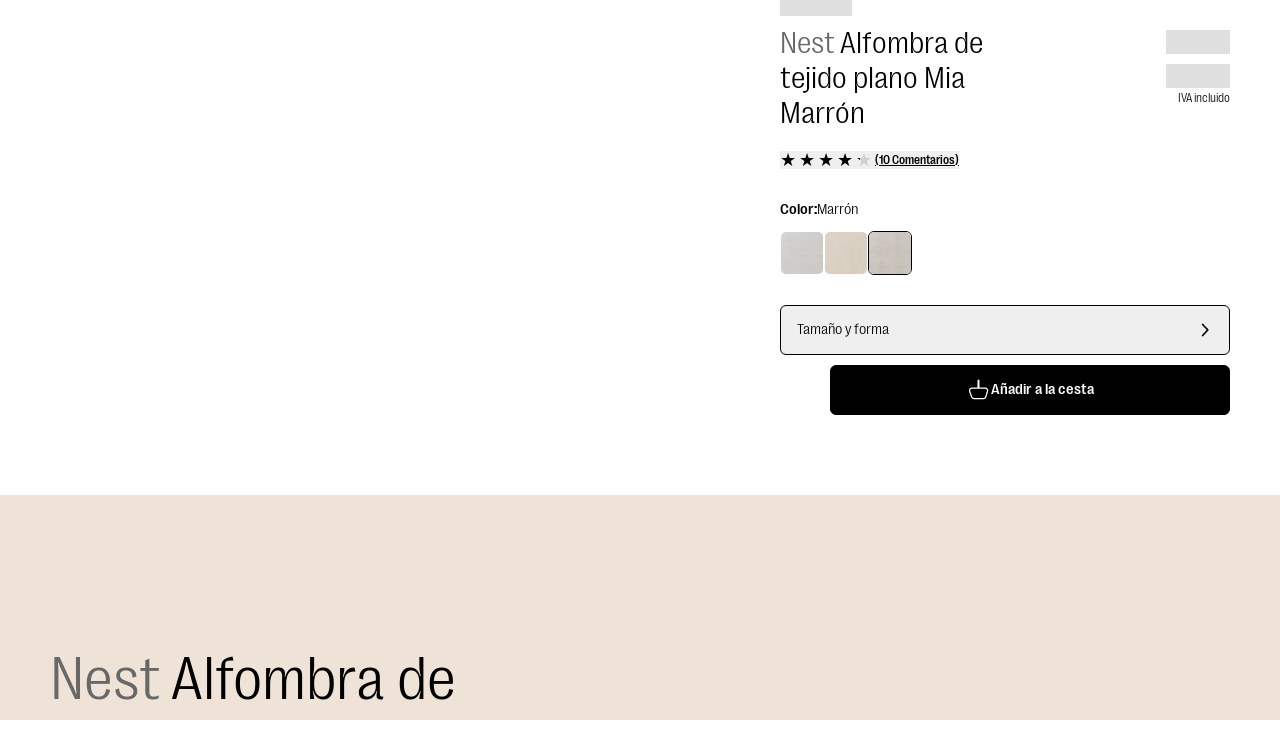

--- FILE ---
content_type: text/html; charset=utf-8
request_url: https://www.benuta.es/alfombra-de-tejido-plano-mia-marron-60007605-23101.html
body_size: 74759
content:
<!DOCTYPE html><html id="tailwind-id" lang="es-ES"><head><meta charSet="utf-8" data-next-head=""/><meta name="viewport" content="width=device-width, initial-scale=1.0, maximum-scale=5.0" data-next-head=""/><title data-next-head="">Descubre Alfombra de tejido plano Mia Marrón en varios tamaños</title><meta name="robots" content="index,follow" data-next-head=""/><meta name="description" content="Alfombra de tejido plano Mia Marrón para Dormitorio, Comedor, Sala de estar ✓ Envío Rápido ►¡Compra Ahora!" data-next-head=""/><link rel="alternate" hrefLang="de-DE" href="https://www.benuta.de/flachgewebeteppich-mia-braun-60007605-23101.html" data-next-head=""/><link rel="alternate" hrefLang="de-AT" href="https://www.benuta.at/flachgewebeteppich-mia-braun-60007605-23101.html" data-next-head=""/><link rel="alternate" hrefLang="fr-FR" href="https://www.benuta.fr/tapis-tisse-a-plat-mia-marron-60007605-23101.html" data-next-head=""/><link rel="alternate" hrefLang="es-ES" href="https://www.benuta.es/alfombra-de-tejido-plano-mia-marron-60007605-23101.html" data-next-head=""/><link rel="alternate" hrefLang="it-IT" href="https://www.benuta.it/tappeto-a-tessitura-piatta-mia-marrone-60007605-23101.html" data-next-head=""/><link rel="alternate" hrefLang="en-GB" href="https://www.benuta.co.uk/flat-weave-rug-mia-brown-60007605-23101.html" data-next-head=""/><link rel="alternate" hrefLang="en" href="https://www.benuta.eu/flat-weave-rug-mia-brown-60007605-23101.html" data-next-head=""/><link rel="alternate" hrefLang="de-CH" href="https://www.benuta.ch/de/flachgewebeteppich-mia-braun-60007605-23101.html" data-next-head=""/><link rel="alternate" hrefLang="fr-CH" href="https://www.benuta.ch/fr/tapis-tisse-a-plat-mia-marron-60007605-23101.html" data-next-head=""/><link rel="alternate" hrefLang="it-CH" href="https://www.benuta.ch/it/tappeto-a-tessitura-piatta-mia-marrone-60007605-23101.html" data-next-head=""/><link rel="alternate" hrefLang="nl-NL" href="https://www.benuta.nl/vloerkleed-plat-geweven-mia-bruin-60007605-23101.html" data-next-head=""/><link rel="alternate" hrefLang="pl-PL" href="https://www.benuta.pl/dywan-tkany-na-plasko-mia-brazowy-60007605-23101.html" data-next-head=""/><link rel="alternate" hrefLang="sv-SE" href="https://www.benuta.se/flatv-vd-matta-mia-brun-60007605-23101.html" data-next-head=""/><link rel="alternate" hrefLang="da-DK" href="https://www.benuta.dk/fladvaevet-taeppe-mia-brun-60007605-23101.html" data-next-head=""/><link rel="alternate" hrefLang="cs-CZ" href="https://www.benuta.cz/ploch-koberec-mia-hn-da-60007605-23101.html" data-next-head=""/><link rel="alternate" hrefLang="pt-PT" href="https://www.benuta.pt/tapete-de-tecido-plano-mia-castanho-60007605-23101.html" data-next-head=""/><link rel="alternate" hrefLang="fi-FI" href="https://www.benuta.fi/tasakudottu-matto-mia-ruskea-60007605-23101.html" data-next-head=""/><link rel="alternate" hrefLang="nn-NO" href="https://www.benuta.no/flatvevd-teppe-mia-brun-60007605-23101.html" data-next-head=""/><meta name="twitter:card" content="summary_large_image" data-next-head=""/><meta name="twitter:site" content="@benuta" data-next-head=""/><meta name="twitter:creator" content="@benuta" data-next-head=""/><meta property="og:title" content="Descubre Alfombra de tejido plano Mia Marrón en varios tamaños" data-next-head=""/><meta property="og:description" content="Alfombra de tejido plano Mia Marrón para Dormitorio, Comedor, Sala de estar ✓ Envío Rápido ►¡Compra Ahora!" data-next-head=""/><meta property="og:url" content="https://www.benuta.es/alfombra-de-tejido-plano-mia-marron-60007605-23101.html" data-next-head=""/><meta property="og:type" content="website" data-next-head=""/><meta property="og:image" content="https://b2b.benuta.com/media/catalog/product/6/0/60007605_23101_1_ed9f.jpg?quality=73&amp;bg-color=255,255,255&amp;fit=bounds&amp;height=&amp;width=?width=1200&amp;amp;quality=70" data-next-head=""/><meta property="og:image:alt" content="Alfombra de tejido plano Mia Marrón para Dormitorio, Comedor, Sala de estar ✓ Envío Rápido ►¡Compra Ahora!" data-next-head=""/><meta property="og:image:type" content="image/jpg" data-next-head=""/><link rel="canonical" href="https://www.benuta.es/alfombra-de-tejido-plano-mia-marron-60007605-23101.html" data-next-head=""/><link rel="preconnect" href="https://www.googletagmanager.com" crossorigin="anonymous"/><link rel="preconnect" href="https://app.usercentrics.eu" crossorigin="anonymous"/><link rel="preconnect" href="https://api.usercentrics.eu" crossorigin="anonymous"/><link rel="preconnect" href="//ww49g3txrf.kameleoon.io"/><link rel="preload" href="//web.cmp.usercentrics.eu/ui/loader.js" as="script"/><link rel="preload" href="//privacy-proxy.usercentrics.eu/latest/uc-block.bundle.js" as="script" crossorigin="anonymous"/><link rel="apple-touch-icon" sizes="180x180" href="/apple-touch-icon.png"/><link rel="icon" type="image/png" sizes="32x32" href="/favicon-32x32.png"/><link rel="icon" type="image/png" sizes="16x16" href="/favicon-16x16.png"/><meta name="theme-color" content="#ffffff"/><link rel="preload" href="/_next/static/media/3f544ab9dcef3b8b-s.p.woff2" as="font" type="font/woff2" crossorigin="anonymous" data-next-font="size-adjust"/><link rel="preload" href="/_next/static/media/6608bc98de0d43c4-s.p.woff2" as="font" type="font/woff2" crossorigin="anonymous" data-next-font="size-adjust"/><link rel="preload" href="/_next/static/css/9bc1ffd3896e0178.css?dpl=dpl_7CwQ4o3imQFqLHyYiUwu1eTRN2fQ" as="style"/><link rel="preload" href="/_next/static/css/30ed0e4cd604b851.css?dpl=dpl_7CwQ4o3imQFqLHyYiUwu1eTRN2fQ" as="style"/><link rel="preload" href="/_next/static/css/21a55d218354361c.css?dpl=dpl_7CwQ4o3imQFqLHyYiUwu1eTRN2fQ" as="style"/><link rel="preload" href="/_next/static/css/0169b51ee0dddb08.css?dpl=dpl_7CwQ4o3imQFqLHyYiUwu1eTRN2fQ" as="style"/><link rel="preload" href="/_next/static/css/b259a27d1e9c137e.css?dpl=dpl_7CwQ4o3imQFqLHyYiUwu1eTRN2fQ" as="style"/><link rel="preload" href="/_next/static/css/485193d21113adc2.css?dpl=dpl_7CwQ4o3imQFqLHyYiUwu1eTRN2fQ" as="style"/><link rel="preload" href="/_next/static/css/678dc59120612dd8.css?dpl=dpl_7CwQ4o3imQFqLHyYiUwu1eTRN2fQ" as="style"/><link rel="preload" as="image" imageSrcSet="https://dam.benuta.com/transform/d449934c-1951-48e3-97fb-90b8ba1024fd/Mia?io=transform:scale,width:16&amp;quality=70&amp;format=webp 16w, https://dam.benuta.com/transform/d449934c-1951-48e3-97fb-90b8ba1024fd/Mia?io=transform:scale,width:32&amp;quality=70&amp;format=webp 32w, https://dam.benuta.com/transform/d449934c-1951-48e3-97fb-90b8ba1024fd/Mia?io=transform:scale,width:48&amp;quality=70&amp;format=webp 48w, https://dam.benuta.com/transform/d449934c-1951-48e3-97fb-90b8ba1024fd/Mia?io=transform:scale,width:64&amp;quality=70&amp;format=webp 64w, https://dam.benuta.com/transform/d449934c-1951-48e3-97fb-90b8ba1024fd/Mia?io=transform:scale,width:96&amp;quality=70&amp;format=webp 96w, https://dam.benuta.com/transform/d449934c-1951-48e3-97fb-90b8ba1024fd/Mia?io=transform:scale,width:128&amp;quality=70&amp;format=webp 128w, https://dam.benuta.com/transform/d449934c-1951-48e3-97fb-90b8ba1024fd/Mia?io=transform:scale,width:256&amp;quality=70&amp;format=webp 256w, https://dam.benuta.com/transform/d449934c-1951-48e3-97fb-90b8ba1024fd/Mia?io=transform:scale,width:384&amp;quality=70&amp;format=webp 384w, https://dam.benuta.com/transform/d449934c-1951-48e3-97fb-90b8ba1024fd/Mia?io=transform:scale,width:640&amp;quality=70&amp;format=webp 640w, https://dam.benuta.com/transform/d449934c-1951-48e3-97fb-90b8ba1024fd/Mia?io=transform:scale,width:750&amp;quality=70&amp;format=webp 750w, https://dam.benuta.com/transform/d449934c-1951-48e3-97fb-90b8ba1024fd/Mia?io=transform:scale,width:1080&amp;quality=70&amp;format=webp 1080w, https://dam.benuta.com/transform/d449934c-1951-48e3-97fb-90b8ba1024fd/Mia?io=transform:scale,width:1200&amp;quality=70&amp;format=webp 1200w, https://dam.benuta.com/transform/d449934c-1951-48e3-97fb-90b8ba1024fd/Mia?io=transform:scale,width:1920&amp;quality=70&amp;format=webp 1920w, https://dam.benuta.com/transform/d449934c-1951-48e3-97fb-90b8ba1024fd/Mia?io=transform:scale,width:2048&amp;quality=70&amp;format=webp 2048w, https://dam.benuta.com/transform/d449934c-1951-48e3-97fb-90b8ba1024fd/Mia?io=transform:scale,width:3840&amp;quality=70&amp;format=webp 3840w" imageSizes="(max-width: 767px) 50vw, (max-width: 1023px) 100vw, 0vw" fetchPriority="high" data-next-head=""/><link rel="preload" as="image" imageSrcSet="https://dam.benuta.com/transform/d08d2526-97b4-4971-9542-97f76c0d2607/Mia?io=transform:scale,width:16&amp;quality=70&amp;format=webp 16w, https://dam.benuta.com/transform/d08d2526-97b4-4971-9542-97f76c0d2607/Mia?io=transform:scale,width:32&amp;quality=70&amp;format=webp 32w, https://dam.benuta.com/transform/d08d2526-97b4-4971-9542-97f76c0d2607/Mia?io=transform:scale,width:48&amp;quality=70&amp;format=webp 48w, https://dam.benuta.com/transform/d08d2526-97b4-4971-9542-97f76c0d2607/Mia?io=transform:scale,width:64&amp;quality=70&amp;format=webp 64w, https://dam.benuta.com/transform/d08d2526-97b4-4971-9542-97f76c0d2607/Mia?io=transform:scale,width:96&amp;quality=70&amp;format=webp 96w, https://dam.benuta.com/transform/d08d2526-97b4-4971-9542-97f76c0d2607/Mia?io=transform:scale,width:128&amp;quality=70&amp;format=webp 128w, https://dam.benuta.com/transform/d08d2526-97b4-4971-9542-97f76c0d2607/Mia?io=transform:scale,width:256&amp;quality=70&amp;format=webp 256w, https://dam.benuta.com/transform/d08d2526-97b4-4971-9542-97f76c0d2607/Mia?io=transform:scale,width:384&amp;quality=70&amp;format=webp 384w, https://dam.benuta.com/transform/d08d2526-97b4-4971-9542-97f76c0d2607/Mia?io=transform:scale,width:640&amp;quality=70&amp;format=webp 640w, https://dam.benuta.com/transform/d08d2526-97b4-4971-9542-97f76c0d2607/Mia?io=transform:scale,width:750&amp;quality=70&amp;format=webp 750w, https://dam.benuta.com/transform/d08d2526-97b4-4971-9542-97f76c0d2607/Mia?io=transform:scale,width:1080&amp;quality=70&amp;format=webp 1080w, https://dam.benuta.com/transform/d08d2526-97b4-4971-9542-97f76c0d2607/Mia?io=transform:scale,width:1200&amp;quality=70&amp;format=webp 1200w, https://dam.benuta.com/transform/d08d2526-97b4-4971-9542-97f76c0d2607/Mia?io=transform:scale,width:1920&amp;quality=70&amp;format=webp 1920w, https://dam.benuta.com/transform/d08d2526-97b4-4971-9542-97f76c0d2607/Mia?io=transform:scale,width:2048&amp;quality=70&amp;format=webp 2048w, https://dam.benuta.com/transform/d08d2526-97b4-4971-9542-97f76c0d2607/Mia?io=transform:scale,width:3840&amp;quality=70&amp;format=webp 3840w" imageSizes="(max-width: 767px) 50vw, (max-width: 1023px) 100vw, 0vw" fetchPriority="high" data-next-head=""/><link rel="preload" as="image" imageSrcSet="https://dam.benuta.com/transform/d449934c-1951-48e3-97fb-90b8ba1024fd/Mia?io=transform:scale,width:16&amp;quality=70&amp;format=webp 16w, https://dam.benuta.com/transform/d449934c-1951-48e3-97fb-90b8ba1024fd/Mia?io=transform:scale,width:32&amp;quality=70&amp;format=webp 32w, https://dam.benuta.com/transform/d449934c-1951-48e3-97fb-90b8ba1024fd/Mia?io=transform:scale,width:48&amp;quality=70&amp;format=webp 48w, https://dam.benuta.com/transform/d449934c-1951-48e3-97fb-90b8ba1024fd/Mia?io=transform:scale,width:64&amp;quality=70&amp;format=webp 64w, https://dam.benuta.com/transform/d449934c-1951-48e3-97fb-90b8ba1024fd/Mia?io=transform:scale,width:96&amp;quality=70&amp;format=webp 96w, https://dam.benuta.com/transform/d449934c-1951-48e3-97fb-90b8ba1024fd/Mia?io=transform:scale,width:128&amp;quality=70&amp;format=webp 128w, https://dam.benuta.com/transform/d449934c-1951-48e3-97fb-90b8ba1024fd/Mia?io=transform:scale,width:256&amp;quality=70&amp;format=webp 256w, https://dam.benuta.com/transform/d449934c-1951-48e3-97fb-90b8ba1024fd/Mia?io=transform:scale,width:384&amp;quality=70&amp;format=webp 384w, https://dam.benuta.com/transform/d449934c-1951-48e3-97fb-90b8ba1024fd/Mia?io=transform:scale,width:640&amp;quality=70&amp;format=webp 640w, https://dam.benuta.com/transform/d449934c-1951-48e3-97fb-90b8ba1024fd/Mia?io=transform:scale,width:750&amp;quality=70&amp;format=webp 750w, https://dam.benuta.com/transform/d449934c-1951-48e3-97fb-90b8ba1024fd/Mia?io=transform:scale,width:1080&amp;quality=70&amp;format=webp 1080w, https://dam.benuta.com/transform/d449934c-1951-48e3-97fb-90b8ba1024fd/Mia?io=transform:scale,width:1200&amp;quality=70&amp;format=webp 1200w, https://dam.benuta.com/transform/d449934c-1951-48e3-97fb-90b8ba1024fd/Mia?io=transform:scale,width:1920&amp;quality=70&amp;format=webp 1920w, https://dam.benuta.com/transform/d449934c-1951-48e3-97fb-90b8ba1024fd/Mia?io=transform:scale,width:2048&amp;quality=70&amp;format=webp 2048w, https://dam.benuta.com/transform/d449934c-1951-48e3-97fb-90b8ba1024fd/Mia?io=transform:scale,width:3840&amp;quality=70&amp;format=webp 3840w" imageSizes="(min-width: 1024px) 50vw, 0vw" fetchPriority="high" data-next-head=""/><style type="text/css">.fresnel-container{margin:0;padding:0;}
@media not all and (min-width:0px) and (max-width:449.98px){.fresnel-at-xxs{display:none!important;}}
@media not all and (min-width:450px) and (max-width:599.98px){.fresnel-at-xs{display:none!important;}}
@media not all and (min-width:600px) and (max-width:767.98px){.fresnel-at-sm{display:none!important;}}
@media not all and (min-width:768px) and (max-width:1023.98px){.fresnel-at-md{display:none!important;}}
@media not all and (min-width:1024px) and (max-width:1199.98px){.fresnel-at-lg{display:none!important;}}
@media not all and (min-width:1200px) and (max-width:1439.98px){.fresnel-at-lgx{display:none!important;}}
@media not all and (min-width:1440px) and (max-width:1919.98px){.fresnel-at-xl{display:none!important;}}
@media not all and (min-width:1920px) and (max-width:2559.98px){.fresnel-at-2xl{display:none!important;}}
@media not all and (min-width:2560px) and (max-width:3839.98px){.fresnel-at-2k{display:none!important;}}
@media not all and (min-width:3840px){.fresnel-at-4k{display:none!important;}}
@media not all and (max-width:449.98px){.fresnel-lessThan-xs{display:none!important;}}
@media not all and (max-width:599.98px){.fresnel-lessThan-sm{display:none!important;}}
@media not all and (max-width:767.98px){.fresnel-lessThan-md{display:none!important;}}
@media not all and (max-width:1023.98px){.fresnel-lessThan-lg{display:none!important;}}
@media not all and (max-width:1199.98px){.fresnel-lessThan-lgx{display:none!important;}}
@media not all and (max-width:1439.98px){.fresnel-lessThan-xl{display:none!important;}}
@media not all and (max-width:1919.98px){.fresnel-lessThan-2xl{display:none!important;}}
@media not all and (max-width:2559.98px){.fresnel-lessThan-2k{display:none!important;}}
@media not all and (max-width:3839.98px){.fresnel-lessThan-4k{display:none!important;}}
@media not all and (min-width:450px){.fresnel-greaterThan-xxs{display:none!important;}}
@media not all and (min-width:600px){.fresnel-greaterThan-xs{display:none!important;}}
@media not all and (min-width:768px){.fresnel-greaterThan-sm{display:none!important;}}
@media not all and (min-width:1024px){.fresnel-greaterThan-md{display:none!important;}}
@media not all and (min-width:1200px){.fresnel-greaterThan-lg{display:none!important;}}
@media not all and (min-width:1440px){.fresnel-greaterThan-lgx{display:none!important;}}
@media not all and (min-width:1920px){.fresnel-greaterThan-xl{display:none!important;}}
@media not all and (min-width:2560px){.fresnel-greaterThan-2xl{display:none!important;}}
@media not all and (min-width:3840px){.fresnel-greaterThan-2k{display:none!important;}}
@media not all and (min-width:0px){.fresnel-greaterThanOrEqual-xxs{display:none!important;}}
@media not all and (min-width:450px){.fresnel-greaterThanOrEqual-xs{display:none!important;}}
@media not all and (min-width:600px){.fresnel-greaterThanOrEqual-sm{display:none!important;}}
@media not all and (min-width:768px){.fresnel-greaterThanOrEqual-md{display:none!important;}}
@media not all and (min-width:1024px){.fresnel-greaterThanOrEqual-lg{display:none!important;}}
@media not all and (min-width:1200px){.fresnel-greaterThanOrEqual-lgx{display:none!important;}}
@media not all and (min-width:1440px){.fresnel-greaterThanOrEqual-xl{display:none!important;}}
@media not all and (min-width:1920px){.fresnel-greaterThanOrEqual-2xl{display:none!important;}}
@media not all and (min-width:2560px){.fresnel-greaterThanOrEqual-2k{display:none!important;}}
@media not all and (min-width:3840px){.fresnel-greaterThanOrEqual-4k{display:none!important;}}
@media not all and (min-width:0px) and (max-width:449.98px){.fresnel-between-xxs-xs{display:none!important;}}
@media not all and (min-width:0px) and (max-width:599.98px){.fresnel-between-xxs-sm{display:none!important;}}
@media not all and (min-width:0px) and (max-width:767.98px){.fresnel-between-xxs-md{display:none!important;}}
@media not all and (min-width:0px) and (max-width:1023.98px){.fresnel-between-xxs-lg{display:none!important;}}
@media not all and (min-width:0px) and (max-width:1199.98px){.fresnel-between-xxs-lgx{display:none!important;}}
@media not all and (min-width:0px) and (max-width:1439.98px){.fresnel-between-xxs-xl{display:none!important;}}
@media not all and (min-width:0px) and (max-width:1919.98px){.fresnel-between-xxs-2xl{display:none!important;}}
@media not all and (min-width:0px) and (max-width:2559.98px){.fresnel-between-xxs-2k{display:none!important;}}
@media not all and (min-width:0px) and (max-width:3839.98px){.fresnel-between-xxs-4k{display:none!important;}}
@media not all and (min-width:450px) and (max-width:599.98px){.fresnel-between-xs-sm{display:none!important;}}
@media not all and (min-width:450px) and (max-width:767.98px){.fresnel-between-xs-md{display:none!important;}}
@media not all and (min-width:450px) and (max-width:1023.98px){.fresnel-between-xs-lg{display:none!important;}}
@media not all and (min-width:450px) and (max-width:1199.98px){.fresnel-between-xs-lgx{display:none!important;}}
@media not all and (min-width:450px) and (max-width:1439.98px){.fresnel-between-xs-xl{display:none!important;}}
@media not all and (min-width:450px) and (max-width:1919.98px){.fresnel-between-xs-2xl{display:none!important;}}
@media not all and (min-width:450px) and (max-width:2559.98px){.fresnel-between-xs-2k{display:none!important;}}
@media not all and (min-width:450px) and (max-width:3839.98px){.fresnel-between-xs-4k{display:none!important;}}
@media not all and (min-width:600px) and (max-width:767.98px){.fresnel-between-sm-md{display:none!important;}}
@media not all and (min-width:600px) and (max-width:1023.98px){.fresnel-between-sm-lg{display:none!important;}}
@media not all and (min-width:600px) and (max-width:1199.98px){.fresnel-between-sm-lgx{display:none!important;}}
@media not all and (min-width:600px) and (max-width:1439.98px){.fresnel-between-sm-xl{display:none!important;}}
@media not all and (min-width:600px) and (max-width:1919.98px){.fresnel-between-sm-2xl{display:none!important;}}
@media not all and (min-width:600px) and (max-width:2559.98px){.fresnel-between-sm-2k{display:none!important;}}
@media not all and (min-width:600px) and (max-width:3839.98px){.fresnel-between-sm-4k{display:none!important;}}
@media not all and (min-width:768px) and (max-width:1023.98px){.fresnel-between-md-lg{display:none!important;}}
@media not all and (min-width:768px) and (max-width:1199.98px){.fresnel-between-md-lgx{display:none!important;}}
@media not all and (min-width:768px) and (max-width:1439.98px){.fresnel-between-md-xl{display:none!important;}}
@media not all and (min-width:768px) and (max-width:1919.98px){.fresnel-between-md-2xl{display:none!important;}}
@media not all and (min-width:768px) and (max-width:2559.98px){.fresnel-between-md-2k{display:none!important;}}
@media not all and (min-width:768px) and (max-width:3839.98px){.fresnel-between-md-4k{display:none!important;}}
@media not all and (min-width:1024px) and (max-width:1199.98px){.fresnel-between-lg-lgx{display:none!important;}}
@media not all and (min-width:1024px) and (max-width:1439.98px){.fresnel-between-lg-xl{display:none!important;}}
@media not all and (min-width:1024px) and (max-width:1919.98px){.fresnel-between-lg-2xl{display:none!important;}}
@media not all and (min-width:1024px) and (max-width:2559.98px){.fresnel-between-lg-2k{display:none!important;}}
@media not all and (min-width:1024px) and (max-width:3839.98px){.fresnel-between-lg-4k{display:none!important;}}
@media not all and (min-width:1200px) and (max-width:1439.98px){.fresnel-between-lgx-xl{display:none!important;}}
@media not all and (min-width:1200px) and (max-width:1919.98px){.fresnel-between-lgx-2xl{display:none!important;}}
@media not all and (min-width:1200px) and (max-width:2559.98px){.fresnel-between-lgx-2k{display:none!important;}}
@media not all and (min-width:1200px) and (max-width:3839.98px){.fresnel-between-lgx-4k{display:none!important;}}
@media not all and (min-width:1440px) and (max-width:1919.98px){.fresnel-between-xl-2xl{display:none!important;}}
@media not all and (min-width:1440px) and (max-width:2559.98px){.fresnel-between-xl-2k{display:none!important;}}
@media not all and (min-width:1440px) and (max-width:3839.98px){.fresnel-between-xl-4k{display:none!important;}}
@media not all and (min-width:1920px) and (max-width:2559.98px){.fresnel-between-2xl-2k{display:none!important;}}
@media not all and (min-width:1920px) and (max-width:3839.98px){.fresnel-between-2xl-4k{display:none!important;}}
@media not all and (min-width:2560px) and (max-width:3839.98px){.fresnel-between-2k-4k{display:none!important;}}</style><script id="usc-consent" data-nscript="beforeInteractive">
  window.dataLayer = window.dataLayer || [];
  function gtag() {
      dataLayer.push(arguments);
  }
  gtag("consent", "default", {
      ad_user_data: "denied",
      ad_personalization: "denied",
      ad_storage: "denied",
      analytics_storage: "denied",
      wait_for_update: 2000
  });
  gtag("set", "ads_data_redaction", true);
</script><script id="hyros" type="text/plain" data-usercentrics="Hyros" data-nscript="beforeInteractive">
  var head = document.head;
  var script = document.createElement('script');
  script.type = 'text/javascript';
  script.src = "https://b2c.benuta.es/v1/lst/universal-script?ph=635a81707cd771453575a9d910cfa515ad7256e041c2638f5d1cb21fa6901804&tag=!shopes&ref_url=" + encodeURI(document.URL);
  head.appendChild(script);
</script><link rel="stylesheet" href="/_next/static/css/9bc1ffd3896e0178.css?dpl=dpl_7CwQ4o3imQFqLHyYiUwu1eTRN2fQ" data-n-g=""/><link rel="stylesheet" href="/_next/static/css/30ed0e4cd604b851.css?dpl=dpl_7CwQ4o3imQFqLHyYiUwu1eTRN2fQ" data-n-g=""/><link rel="stylesheet" href="/_next/static/css/21a55d218354361c.css?dpl=dpl_7CwQ4o3imQFqLHyYiUwu1eTRN2fQ" data-n-g=""/><link rel="stylesheet" href="/_next/static/css/0169b51ee0dddb08.css?dpl=dpl_7CwQ4o3imQFqLHyYiUwu1eTRN2fQ" data-n-g=""/><link rel="stylesheet" href="/_next/static/css/b259a27d1e9c137e.css?dpl=dpl_7CwQ4o3imQFqLHyYiUwu1eTRN2fQ" data-n-p=""/><link rel="stylesheet" href="/_next/static/css/485193d21113adc2.css?dpl=dpl_7CwQ4o3imQFqLHyYiUwu1eTRN2fQ" data-n-p=""/><link rel="stylesheet" href="/_next/static/css/678dc59120612dd8.css?dpl=dpl_7CwQ4o3imQFqLHyYiUwu1eTRN2fQ"/><noscript data-n-css=""></noscript><script defer="" noModule="" src="/_next/static/chunks/polyfills-42372ed130431b0a.js?dpl=dpl_7CwQ4o3imQFqLHyYiUwu1eTRN2fQ"></script><script defer="" src="/_next/static/chunks/821.cd7d10fed30bcc46.js?dpl=dpl_7CwQ4o3imQFqLHyYiUwu1eTRN2fQ"></script><script defer="" src="/_next/static/chunks/lib-1e225d06.9b3952442208bc13.js?dpl=dpl_7CwQ4o3imQFqLHyYiUwu1eTRN2fQ"></script><script defer="" src="/_next/static/chunks/2434.000ff74b19f75174.js?dpl=dpl_7CwQ4o3imQFqLHyYiUwu1eTRN2fQ"></script><script src="/_next/static/chunks/webpack-427dfe01d51f098f.js?dpl=dpl_7CwQ4o3imQFqLHyYiUwu1eTRN2fQ" defer=""></script><script src="/_next/static/chunks/react-vendor-36598b9c-7a5d985381d4196c.js?dpl=dpl_7CwQ4o3imQFqLHyYiUwu1eTRN2fQ" defer=""></script><script src="/_next/static/chunks/react-vendor-8cbd2506-93bce21030f65715.js?dpl=dpl_7CwQ4o3imQFqLHyYiUwu1eTRN2fQ" defer=""></script><script src="/_next/static/chunks/lib-63f607d7-9eeab30062cc76cc.js?dpl=dpl_7CwQ4o3imQFqLHyYiUwu1eTRN2fQ" defer=""></script><script src="/_next/static/chunks/lib-3d479d9e-b21d0f0bf8cb8b96.js?dpl=dpl_7CwQ4o3imQFqLHyYiUwu1eTRN2fQ" defer=""></script><script src="/_next/static/chunks/9270-e0b44e75b7686939.js?dpl=dpl_7CwQ4o3imQFqLHyYiUwu1eTRN2fQ" defer=""></script><script src="/_next/static/chunks/7775-86025d2c57965649.js?dpl=dpl_7CwQ4o3imQFqLHyYiUwu1eTRN2fQ" defer=""></script><script src="/_next/static/chunks/main-283f612a2c8371f9.js?dpl=dpl_7CwQ4o3imQFqLHyYiUwu1eTRN2fQ" defer=""></script><script src="/_next/static/chunks/google-maps-checkout-88c22c8f57900ee5.js?dpl=dpl_7CwQ4o3imQFqLHyYiUwu1eTRN2fQ" defer=""></script><script src="/_next/static/chunks/tanstack-query-core-ee2f4191034c384a.js?dpl=dpl_7CwQ4o3imQFqLHyYiUwu1eTRN2fQ" defer=""></script><script src="/_next/static/chunks/swiper-fc104530-c08b4114d956abb8.js?dpl=dpl_7CwQ4o3imQFqLHyYiUwu1eTRN2fQ" defer=""></script><script src="/_next/static/chunks/swiper-6391b56b-cb9587ce643b54f7.js?dpl=dpl_7CwQ4o3imQFqLHyYiUwu1eTRN2fQ" defer=""></script><script src="/_next/static/chunks/lib-cc53b370-9f02153cb1faf0a4.js?dpl=dpl_7CwQ4o3imQFqLHyYiUwu1eTRN2fQ" defer=""></script><script src="/_next/static/chunks/lib-1d1ce337-819fef44cf463984.js?dpl=dpl_7CwQ4o3imQFqLHyYiUwu1eTRN2fQ" defer=""></script><script src="/_next/static/chunks/lib-64e18f15-e15adb956157f936.js?dpl=dpl_7CwQ4o3imQFqLHyYiUwu1eTRN2fQ" defer=""></script><script src="/_next/static/chunks/lib-82b3f812-d493e697da18bb27.js?dpl=dpl_7CwQ4o3imQFqLHyYiUwu1eTRN2fQ" defer=""></script><script src="/_next/static/chunks/lib-c03ad364-e130da69de37e85f.js?dpl=dpl_7CwQ4o3imQFqLHyYiUwu1eTRN2fQ" defer=""></script><script src="/_next/static/chunks/lib-b0569cf3-70489d73d81a5180.js?dpl=dpl_7CwQ4o3imQFqLHyYiUwu1eTRN2fQ" defer=""></script><script src="/_next/static/chunks/lib-4fc2fd96-c2a657e807db7426.js?dpl=dpl_7CwQ4o3imQFqLHyYiUwu1eTRN2fQ" defer=""></script><script src="/_next/static/chunks/lib-ba90d38a-afd0747a497533f2.js?dpl=dpl_7CwQ4o3imQFqLHyYiUwu1eTRN2fQ" defer=""></script><script src="/_next/static/chunks/lib-fb6a22c0-aa1607f3c5f8299b.js?dpl=dpl_7CwQ4o3imQFqLHyYiUwu1eTRN2fQ" defer=""></script><script src="/_next/static/chunks/lib-2ce2014e-2ff2a17c900e1998.js?dpl=dpl_7CwQ4o3imQFqLHyYiUwu1eTRN2fQ" defer=""></script><script src="/_next/static/chunks/lib-e96c82b4-2da558aac004612a.js?dpl=dpl_7CwQ4o3imQFqLHyYiUwu1eTRN2fQ" defer=""></script><script src="/_next/static/chunks/lib-84b0c589-b90038ebca87824c.js?dpl=dpl_7CwQ4o3imQFqLHyYiUwu1eTRN2fQ" defer=""></script><script src="/_next/static/chunks/lib-e87f78d5-2b0d4ae86bc168db.js?dpl=dpl_7CwQ4o3imQFqLHyYiUwu1eTRN2fQ" defer=""></script><script src="/_next/static/chunks/lib-99e54324-85bd6cd2602cffaf.js?dpl=dpl_7CwQ4o3imQFqLHyYiUwu1eTRN2fQ" defer=""></script><script src="/_next/static/chunks/7070-838dbe39958022ee.js?dpl=dpl_7CwQ4o3imQFqLHyYiUwu1eTRN2fQ" defer=""></script><script src="/_next/static/chunks/4787-7fa136e4e286ac33.js?dpl=dpl_7CwQ4o3imQFqLHyYiUwu1eTRN2fQ" defer=""></script><script src="/_next/static/chunks/5822-2e0860b1327a51fd.js?dpl=dpl_7CwQ4o3imQFqLHyYiUwu1eTRN2fQ" defer=""></script><script src="/_next/static/chunks/4212-6d060a6a5ddb441f.js?dpl=dpl_7CwQ4o3imQFqLHyYiUwu1eTRN2fQ" defer=""></script><script src="/_next/static/chunks/7964-c368cc7bb243154b.js?dpl=dpl_7CwQ4o3imQFqLHyYiUwu1eTRN2fQ" defer=""></script><script src="/_next/static/chunks/3721-e6da07ce6deea1b1.js?dpl=dpl_7CwQ4o3imQFqLHyYiUwu1eTRN2fQ" defer=""></script><script src="/_next/static/chunks/8007-06578df2e0bb89e2.js?dpl=dpl_7CwQ4o3imQFqLHyYiUwu1eTRN2fQ" defer=""></script><script src="/_next/static/chunks/7665-6c62e041e8e421d0.js?dpl=dpl_7CwQ4o3imQFqLHyYiUwu1eTRN2fQ" defer=""></script><script src="/_next/static/chunks/6814-b5ed75fa58b81373.js?dpl=dpl_7CwQ4o3imQFqLHyYiUwu1eTRN2fQ" defer=""></script><script src="/_next/static/chunks/4745-9544eef5d5a9055a.js?dpl=dpl_7CwQ4o3imQFqLHyYiUwu1eTRN2fQ" defer=""></script><script src="/_next/static/chunks/pages/_app-a43ff90dc10ba54e.js?dpl=dpl_7CwQ4o3imQFqLHyYiUwu1eTRN2fQ" defer=""></script><script src="/_next/static/chunks/ui-libs-8d56c7ce-2a82df8644a0fc37.js?dpl=dpl_7CwQ4o3imQFqLHyYiUwu1eTRN2fQ" defer=""></script><script src="/_next/static/chunks/ui-libs-ab4c932a-faac6b9a744a8374.js?dpl=dpl_7CwQ4o3imQFqLHyYiUwu1eTRN2fQ" defer=""></script><script src="/_next/static/chunks/ui-libs-51b4101d-91ab452940a80094.js?dpl=dpl_7CwQ4o3imQFqLHyYiUwu1eTRN2fQ" defer=""></script><script src="/_next/static/chunks/ui-libs-2262e9b8-f8aaa8ddee4bfddb.js?dpl=dpl_7CwQ4o3imQFqLHyYiUwu1eTRN2fQ" defer=""></script><script src="/_next/static/chunks/lib-7d5d51d3-42bdcb7c1caefd22.js?dpl=dpl_7CwQ4o3imQFqLHyYiUwu1eTRN2fQ" defer=""></script><script src="/_next/static/chunks/lib-1dec763a-eabf4cbffd54a8a7.js?dpl=dpl_7CwQ4o3imQFqLHyYiUwu1eTRN2fQ" defer=""></script><script src="/_next/static/chunks/lib-4fe52d5d-c9ba72f348233b0c.js?dpl=dpl_7CwQ4o3imQFqLHyYiUwu1eTRN2fQ" defer=""></script><script src="/_next/static/chunks/lib-12506abe-4d13b3deeb0d5d41.js?dpl=dpl_7CwQ4o3imQFqLHyYiUwu1eTRN2fQ" defer=""></script><script src="/_next/static/chunks/lib-f631fa2c-c3f50c4977e6d2c7.js?dpl=dpl_7CwQ4o3imQFqLHyYiUwu1eTRN2fQ" defer=""></script><script src="/_next/static/chunks/lib-b6f8c0ec-c21ba3bc3eee9efe.js?dpl=dpl_7CwQ4o3imQFqLHyYiUwu1eTRN2fQ" defer=""></script><script src="/_next/static/chunks/lib-7b7ca475-acb8b5dbc477ef3a.js?dpl=dpl_7CwQ4o3imQFqLHyYiUwu1eTRN2fQ" defer=""></script><script src="/_next/static/chunks/lib-eceb7e7e-17b8f8bea443dbfe.js?dpl=dpl_7CwQ4o3imQFqLHyYiUwu1eTRN2fQ" defer=""></script><script src="/_next/static/chunks/lib-492c1ee6-28b4b816fef5e579.js?dpl=dpl_7CwQ4o3imQFqLHyYiUwu1eTRN2fQ" defer=""></script><script src="/_next/static/chunks/lib-c7abc67e-f1fba1d20b7b7b2b.js?dpl=dpl_7CwQ4o3imQFqLHyYiUwu1eTRN2fQ" defer=""></script><script src="/_next/static/chunks/lib-2df2b43d-38f52f560c66a908.js?dpl=dpl_7CwQ4o3imQFqLHyYiUwu1eTRN2fQ" defer=""></script><script src="/_next/static/chunks/lib-f334c630-d08792568381e42d.js?dpl=dpl_7CwQ4o3imQFqLHyYiUwu1eTRN2fQ" defer=""></script><script src="/_next/static/chunks/lib-e54f77ca-9ee148e2375e28b0.js?dpl=dpl_7CwQ4o3imQFqLHyYiUwu1eTRN2fQ" defer=""></script><script src="/_next/static/chunks/lib-8951025b-e71eb4972a9b867b.js?dpl=dpl_7CwQ4o3imQFqLHyYiUwu1eTRN2fQ" defer=""></script><script src="/_next/static/chunks/lib-88eff792-a4668487c63b255a.js?dpl=dpl_7CwQ4o3imQFqLHyYiUwu1eTRN2fQ" defer=""></script><script src="/_next/static/chunks/lib-4b17064d-5f7a1dfac7721830.js?dpl=dpl_7CwQ4o3imQFqLHyYiUwu1eTRN2fQ" defer=""></script><script src="/_next/static/chunks/commons-24ef3e52-37027526a4effb42.js?dpl=dpl_7CwQ4o3imQFqLHyYiUwu1eTRN2fQ" defer=""></script><script src="/_next/static/chunks/commons-eff57e0a-afedf2adec4167a4.js?dpl=dpl_7CwQ4o3imQFqLHyYiUwu1eTRN2fQ" defer=""></script><script src="/_next/static/chunks/commons-66eb21af-17b17bd236b7b42e.js?dpl=dpl_7CwQ4o3imQFqLHyYiUwu1eTRN2fQ" defer=""></script><script src="/_next/static/chunks/commons-c79341c7-4e25e3a20b415ea2.js?dpl=dpl_7CwQ4o3imQFqLHyYiUwu1eTRN2fQ" defer=""></script><script src="/_next/static/chunks/commons-bbeed740-b90c012b0264007d.js?dpl=dpl_7CwQ4o3imQFqLHyYiUwu1eTRN2fQ" defer=""></script><script src="/_next/static/chunks/commons-51be627a-a639b0d051358b0d.js?dpl=dpl_7CwQ4o3imQFqLHyYiUwu1eTRN2fQ" defer=""></script><script src="/_next/static/chunks/commons-0b986467-ac2e6838013bc1a6.js?dpl=dpl_7CwQ4o3imQFqLHyYiUwu1eTRN2fQ" defer=""></script><script src="/_next/static/chunks/commons-7e905434-be2bad6522a739a1.js?dpl=dpl_7CwQ4o3imQFqLHyYiUwu1eTRN2fQ" defer=""></script><script src="/_next/static/chunks/commons-5904a590-456804cae2d01d75.js?dpl=dpl_7CwQ4o3imQFqLHyYiUwu1eTRN2fQ" defer=""></script><script src="/_next/static/chunks/commons-5007a984-795818bb24319bca.js?dpl=dpl_7CwQ4o3imQFqLHyYiUwu1eTRN2fQ" defer=""></script><script src="/_next/static/chunks/commons-95e00f6c-2c324b6b8809198e.js?dpl=dpl_7CwQ4o3imQFqLHyYiUwu1eTRN2fQ" defer=""></script><script src="/_next/static/chunks/commons-adbd71cf-9198a2ba2eaff813.js?dpl=dpl_7CwQ4o3imQFqLHyYiUwu1eTRN2fQ" defer=""></script><script src="/_next/static/chunks/commons-f1fa65ca-e9b6d0610b6f4ec2.js?dpl=dpl_7CwQ4o3imQFqLHyYiUwu1eTRN2fQ" defer=""></script><script src="/_next/static/chunks/commons-e6c8bb08-d2db5315ce6c30cf.js?dpl=dpl_7CwQ4o3imQFqLHyYiUwu1eTRN2fQ" defer=""></script><script src="/_next/static/chunks/commons-7c149f89-96b549ab920a981b.js?dpl=dpl_7CwQ4o3imQFqLHyYiUwu1eTRN2fQ" defer=""></script><script src="/_next/static/chunks/commons-7094cc57-574abad8cbba22a2.js?dpl=dpl_7CwQ4o3imQFqLHyYiUwu1eTRN2fQ" defer=""></script><script src="/_next/static/chunks/commons-08d19a26-4845c7da8d1873ce.js?dpl=dpl_7CwQ4o3imQFqLHyYiUwu1eTRN2fQ" defer=""></script><script src="/_next/static/chunks/commons-55860998-2864a59ac66fdef3.js?dpl=dpl_7CwQ4o3imQFqLHyYiUwu1eTRN2fQ" defer=""></script><script src="/_next/static/chunks/commons-c0d6a49e-e57a56cfb67ea5f6.js?dpl=dpl_7CwQ4o3imQFqLHyYiUwu1eTRN2fQ" defer=""></script><script src="/_next/static/chunks/commons-bc050c32-9ad5ff936e3f1138.js?dpl=dpl_7CwQ4o3imQFqLHyYiUwu1eTRN2fQ" defer=""></script><script src="/_next/static/chunks/commons-b49fab05-9d41ce015e738bc3.js?dpl=dpl_7CwQ4o3imQFqLHyYiUwu1eTRN2fQ" defer=""></script><script src="/_next/static/chunks/commons-fa70753b-302629d1a291f0dc.js?dpl=dpl_7CwQ4o3imQFqLHyYiUwu1eTRN2fQ" defer=""></script><script src="/_next/static/chunks/commons-8cbd2506-e77f73beb5d2856e.js?dpl=dpl_7CwQ4o3imQFqLHyYiUwu1eTRN2fQ" defer=""></script><script src="/_next/static/chunks/commons-eb2fbf4c-794945bde47a45b8.js?dpl=dpl_7CwQ4o3imQFqLHyYiUwu1eTRN2fQ" defer=""></script><script src="/_next/static/chunks/commons-377fed06-e83e3a8a25dddb09.js?dpl=dpl_7CwQ4o3imQFqLHyYiUwu1eTRN2fQ" defer=""></script><script src="/_next/static/chunks/commons-801cc859-9d2cad553dfd539f.js?dpl=dpl_7CwQ4o3imQFqLHyYiUwu1eTRN2fQ" defer=""></script><script src="/_next/static/chunks/commons-28078580-b3a69e4ad895a1b9.js?dpl=dpl_7CwQ4o3imQFqLHyYiUwu1eTRN2fQ" defer=""></script><script src="/_next/static/chunks/commons-f5ee3ce1-bc3fc3e85923a3dc.js?dpl=dpl_7CwQ4o3imQFqLHyYiUwu1eTRN2fQ" defer=""></script><script src="/_next/static/chunks/commons-5419a19e-96c1f6f94f6887ac.js?dpl=dpl_7CwQ4o3imQFqLHyYiUwu1eTRN2fQ" defer=""></script><script src="/_next/static/chunks/pages/%5B...slug%5D-1f9854fa1b56515a.js?dpl=dpl_7CwQ4o3imQFqLHyYiUwu1eTRN2fQ" defer=""></script><script src="/_next/static/1u-zR4liPnHy3JZDAvTdm/_buildManifest.js?dpl=dpl_7CwQ4o3imQFqLHyYiUwu1eTRN2fQ" defer=""></script><script src="/_next/static/1u-zR4liPnHy3JZDAvTdm/_ssgManifest.js?dpl=dpl_7CwQ4o3imQFqLHyYiUwu1eTRN2fQ" defer=""></script></head><body class="!mr-0 min-h-screen scroll-smooth "><link rel="preload" as="image" imageSrcSet="https://dam.benuta.com/transform/d449934c-1951-48e3-97fb-90b8ba1024fd/Mia?io=transform:scale,width:16&amp;quality=70&amp;format=webp 16w, https://dam.benuta.com/transform/d449934c-1951-48e3-97fb-90b8ba1024fd/Mia?io=transform:scale,width:32&amp;quality=70&amp;format=webp 32w, https://dam.benuta.com/transform/d449934c-1951-48e3-97fb-90b8ba1024fd/Mia?io=transform:scale,width:48&amp;quality=70&amp;format=webp 48w, https://dam.benuta.com/transform/d449934c-1951-48e3-97fb-90b8ba1024fd/Mia?io=transform:scale,width:64&amp;quality=70&amp;format=webp 64w, https://dam.benuta.com/transform/d449934c-1951-48e3-97fb-90b8ba1024fd/Mia?io=transform:scale,width:96&amp;quality=70&amp;format=webp 96w, https://dam.benuta.com/transform/d449934c-1951-48e3-97fb-90b8ba1024fd/Mia?io=transform:scale,width:128&amp;quality=70&amp;format=webp 128w, https://dam.benuta.com/transform/d449934c-1951-48e3-97fb-90b8ba1024fd/Mia?io=transform:scale,width:256&amp;quality=70&amp;format=webp 256w, https://dam.benuta.com/transform/d449934c-1951-48e3-97fb-90b8ba1024fd/Mia?io=transform:scale,width:384&amp;quality=70&amp;format=webp 384w, https://dam.benuta.com/transform/d449934c-1951-48e3-97fb-90b8ba1024fd/Mia?io=transform:scale,width:640&amp;quality=70&amp;format=webp 640w, https://dam.benuta.com/transform/d449934c-1951-48e3-97fb-90b8ba1024fd/Mia?io=transform:scale,width:750&amp;quality=70&amp;format=webp 750w, https://dam.benuta.com/transform/d449934c-1951-48e3-97fb-90b8ba1024fd/Mia?io=transform:scale,width:1080&amp;quality=70&amp;format=webp 1080w, https://dam.benuta.com/transform/d449934c-1951-48e3-97fb-90b8ba1024fd/Mia?io=transform:scale,width:1200&amp;quality=70&amp;format=webp 1200w, https://dam.benuta.com/transform/d449934c-1951-48e3-97fb-90b8ba1024fd/Mia?io=transform:scale,width:1920&amp;quality=70&amp;format=webp 1920w, https://dam.benuta.com/transform/d449934c-1951-48e3-97fb-90b8ba1024fd/Mia?io=transform:scale,width:2048&amp;quality=70&amp;format=webp 2048w, https://dam.benuta.com/transform/d449934c-1951-48e3-97fb-90b8ba1024fd/Mia?io=transform:scale,width:3840&amp;quality=70&amp;format=webp 3840w" imageSizes="(max-width: 767px) 50vw, (max-width: 1023px) 100vw, 0vw" fetchPriority="high"/><link rel="preload" as="image" imageSrcSet="https://dam.benuta.com/transform/d08d2526-97b4-4971-9542-97f76c0d2607/Mia?io=transform:scale,width:16&amp;quality=70&amp;format=webp 16w, https://dam.benuta.com/transform/d08d2526-97b4-4971-9542-97f76c0d2607/Mia?io=transform:scale,width:32&amp;quality=70&amp;format=webp 32w, https://dam.benuta.com/transform/d08d2526-97b4-4971-9542-97f76c0d2607/Mia?io=transform:scale,width:48&amp;quality=70&amp;format=webp 48w, https://dam.benuta.com/transform/d08d2526-97b4-4971-9542-97f76c0d2607/Mia?io=transform:scale,width:64&amp;quality=70&amp;format=webp 64w, https://dam.benuta.com/transform/d08d2526-97b4-4971-9542-97f76c0d2607/Mia?io=transform:scale,width:96&amp;quality=70&amp;format=webp 96w, https://dam.benuta.com/transform/d08d2526-97b4-4971-9542-97f76c0d2607/Mia?io=transform:scale,width:128&amp;quality=70&amp;format=webp 128w, https://dam.benuta.com/transform/d08d2526-97b4-4971-9542-97f76c0d2607/Mia?io=transform:scale,width:256&amp;quality=70&amp;format=webp 256w, https://dam.benuta.com/transform/d08d2526-97b4-4971-9542-97f76c0d2607/Mia?io=transform:scale,width:384&amp;quality=70&amp;format=webp 384w, https://dam.benuta.com/transform/d08d2526-97b4-4971-9542-97f76c0d2607/Mia?io=transform:scale,width:640&amp;quality=70&amp;format=webp 640w, https://dam.benuta.com/transform/d08d2526-97b4-4971-9542-97f76c0d2607/Mia?io=transform:scale,width:750&amp;quality=70&amp;format=webp 750w, https://dam.benuta.com/transform/d08d2526-97b4-4971-9542-97f76c0d2607/Mia?io=transform:scale,width:1080&amp;quality=70&amp;format=webp 1080w, https://dam.benuta.com/transform/d08d2526-97b4-4971-9542-97f76c0d2607/Mia?io=transform:scale,width:1200&amp;quality=70&amp;format=webp 1200w, https://dam.benuta.com/transform/d08d2526-97b4-4971-9542-97f76c0d2607/Mia?io=transform:scale,width:1920&amp;quality=70&amp;format=webp 1920w, https://dam.benuta.com/transform/d08d2526-97b4-4971-9542-97f76c0d2607/Mia?io=transform:scale,width:2048&amp;quality=70&amp;format=webp 2048w, https://dam.benuta.com/transform/d08d2526-97b4-4971-9542-97f76c0d2607/Mia?io=transform:scale,width:3840&amp;quality=70&amp;format=webp 3840w" imageSizes="(max-width: 767px) 50vw, (max-width: 1023px) 100vw, 0vw" fetchPriority="high"/><link rel="preload" as="image" imageSrcSet="https://dam.benuta.com/transform/d449934c-1951-48e3-97fb-90b8ba1024fd/Mia?io=transform:scale,width:16&amp;quality=70&amp;format=webp 16w, https://dam.benuta.com/transform/d449934c-1951-48e3-97fb-90b8ba1024fd/Mia?io=transform:scale,width:32&amp;quality=70&amp;format=webp 32w, https://dam.benuta.com/transform/d449934c-1951-48e3-97fb-90b8ba1024fd/Mia?io=transform:scale,width:48&amp;quality=70&amp;format=webp 48w, https://dam.benuta.com/transform/d449934c-1951-48e3-97fb-90b8ba1024fd/Mia?io=transform:scale,width:64&amp;quality=70&amp;format=webp 64w, https://dam.benuta.com/transform/d449934c-1951-48e3-97fb-90b8ba1024fd/Mia?io=transform:scale,width:96&amp;quality=70&amp;format=webp 96w, https://dam.benuta.com/transform/d449934c-1951-48e3-97fb-90b8ba1024fd/Mia?io=transform:scale,width:128&amp;quality=70&amp;format=webp 128w, https://dam.benuta.com/transform/d449934c-1951-48e3-97fb-90b8ba1024fd/Mia?io=transform:scale,width:256&amp;quality=70&amp;format=webp 256w, https://dam.benuta.com/transform/d449934c-1951-48e3-97fb-90b8ba1024fd/Mia?io=transform:scale,width:384&amp;quality=70&amp;format=webp 384w, https://dam.benuta.com/transform/d449934c-1951-48e3-97fb-90b8ba1024fd/Mia?io=transform:scale,width:640&amp;quality=70&amp;format=webp 640w, https://dam.benuta.com/transform/d449934c-1951-48e3-97fb-90b8ba1024fd/Mia?io=transform:scale,width:750&amp;quality=70&amp;format=webp 750w, https://dam.benuta.com/transform/d449934c-1951-48e3-97fb-90b8ba1024fd/Mia?io=transform:scale,width:1080&amp;quality=70&amp;format=webp 1080w, https://dam.benuta.com/transform/d449934c-1951-48e3-97fb-90b8ba1024fd/Mia?io=transform:scale,width:1200&amp;quality=70&amp;format=webp 1200w, https://dam.benuta.com/transform/d449934c-1951-48e3-97fb-90b8ba1024fd/Mia?io=transform:scale,width:1920&amp;quality=70&amp;format=webp 1920w, https://dam.benuta.com/transform/d449934c-1951-48e3-97fb-90b8ba1024fd/Mia?io=transform:scale,width:2048&amp;quality=70&amp;format=webp 2048w, https://dam.benuta.com/transform/d449934c-1951-48e3-97fb-90b8ba1024fd/Mia?io=transform:scale,width:3840&amp;quality=70&amp;format=webp 3840w" imageSizes="(min-width: 1024px) 50vw, 0vw" fetchPriority="high"/><div id="__next"><div class="__variable_70f8f6 font-right-grotesk"><div class="grid min-h-screen grid-rows-[auto,auto,1fr,auto] content-start"><a href="#main-content" class="skip-nav-link" style="position:absolute;top:-40px;left:0;background-color:#000;color:#fff;padding:8px;z-index:100;text-decoration:none;transition:top 0.3s">Saltar</a><div class="bg-[linear-gradient(to_bottom,white_0%,rgba(255,255,255,0.5)_20%,rgba(255,255,255,0.3)_40%,rgba(255,255,255, 0.01)_70%,transparent_100%)] fixed inset-x-0 z-40 h-[80px] transition-all duration-1000 lgx:hidden backdrop-blur-[20px] -translate-y-[200px] translate-y-0"></div><header class="left-1/2 top-2.5 z-40 w-full max-w-[1454px] -translate-x-1/2 transition-all duration-1000 lgx:top-5 lgx:px-5 absolute translate-y-0"><div class="fresnel-container fresnel-greaterThanOrEqual-lgx fresnel-:R6edm:"><div class="invisible bg-text-white relative grid h-10 w-full grid-cols-[1fr_3fr_1fr] rounded-[5px] bg-sg-white [grid-template-areas:&#x27;._text_buttons&#x27;] print:hidden mb-2.5 overflow-hidden transition-all duration-500 ease-in-out"><div class="flex w-full items-center justify-center gap-[50px] whitespace-nowrap [grid-area:text]"><span class="mr-3 text-p">Envío gratuito:  | Envío Prio: </span></div><div class="banner-buttons relative flex flex-row items-center justify-end gap-[50px] pr-[70px] [grid-area:buttons]"><a class="flex text-[15px] font-extralight leading-[22px]" href="https://help.benuta.com/es/support/home" title="Ayuda y contacto">Ayuda y contacto</a><div class="flex items-center"><button class="flex items-center" id="headlessui-menu-button-:Rf9medm:" type="button" aria-haspopup="menu" aria-expanded="false" data-headlessui-state=""><svg xmlns="http://www.w3.org/2000/svg" width="16" height="16" fill="none" viewBox="0 0 512 512" class="flex size-4.5 items-center"><g clip-path="url(#ES_svg__a)"><path fill="#FFDA44" d="M0 256c0 31.314 5.633 61.31 15.923 89.043L256 367.304l240.077-22.261C506.367 317.31 512 287.314 512 256s-5.633-61.31-15.923-89.043L256 144.696 15.923 166.957C5.633 194.69 0 224.686 0 256"></path><path fill="#D80027" d="M496.078 166.957C459.907 69.473 366.072 0 256.001 0S52.095 69.473 15.924 166.957zM15.924 345.043C52.094 442.527 145.93 512 256 512s203.906-69.473 240.077-166.957z"></path></g><defs><clipPath id="ES_svg__a"><path fill="#fff" d="M0 0h512v512H0z"></path></clipPath></defs></svg><span class="ml-2.5 text-[15px] font-extralight leading-[22px]">ES</span></button></div></div></div><nav class="invisible" role="navigation"><div class="flex items-center px-[30px] py-5 transition-all duration-300 rounded-[5px]"><a class="inline-block text-sg-black h-[25px] w-[100px] decoration-primary-black" title="Return to homepage" href="https://www.benuta.es/"><svg xmlns="http://www.w3.org/2000/svg" width="100" height="25" fill="none"><mask id="logo_svg__a" width="100" height="25" x="0" y="0" maskUnits="userSpaceOnUse"><path fill="#fff" d="M100 0H0v25h100z"></path></mask><g fill="currentColor" mask="url(#logo_svg__a)"><path d="M35.888 16.936v-1.065c0-5.124-3.5-9.079-8.426-9.079-4.887 0-8.637 3.981-8.637 9.104 0 5.162 3.687 9.104 8.575 9.104 3.788 0 6.988-2.337 8.25-5.74h-3.613c-.912 1.4-2.875 2.491-4.65 2.491-2.562-.051-4.6-2.144-5.012-4.815zm-13.3-2.992c.7-2.26 2.6-3.877 4.9-3.877 2.337 0 4.187 1.618 4.874 3.877zM52.175 13.187c-.163-3.043-1.838-5.239-4.588-6.022a11 11 0 0 0-2.75-.373c-.8 0-1.875.129-2.737.373-2.75.783-4.425 2.992-4.588 6.022-.112 2.221-.05 10.195-.05 11.274h3.463c0-.732-.013-7.435.012-9.45 0-.527.025-1.208.188-1.824.287-1.13.812-1.99 1.787-2.478.425-.218.725-.321 1.313-.398a5.2 5.2 0 0 1 1.262 0c.575.077.888.18 1.313.398.987.5 1.512 1.348 1.787 2.478.15.63.175 1.31.188 1.823.012 2.016.012 8.719.012 9.45h3.463c-.025-1.078.037-9.039-.075-11.273M8.888 21.533c-2.938 0-5.175-2.44-5.175-5.624 0-3.223 2.25-5.662 5.174-5.662 2.976 0 5.176 2.44 5.176 5.662 0 3.184-2.213 5.624-5.176 5.624m-.163-14.74a8.54 8.54 0 0 0-5.3 1.81V0H0v15.87c0 5.162 3.838 9.117 8.725 9.117 4.925 0 8.763-3.955 8.763-9.116 0-5.124-3.838-9.078-8.763-9.078M54.037 18.593c.163 3.043 1.838 5.239 4.588 6.022.862.244 1.95.372 2.75.372s1.875-.128 2.737-.372c2.75-.783 4.425-2.992 4.588-6.022.112-2.222.05-10.195.05-11.274h-3.463c0 .732.013 7.434-.012 9.45 0 .527-.025 1.207-.188 1.824-.287 1.13-.812 1.99-1.787 2.478-.425.218-.725.32-1.313.398a5.2 5.2 0 0 1-1.262 0c-.575-.077-.888-.18-1.313-.398-.987-.5-1.512-1.348-1.787-2.478-.15-.63-.175-1.31-.188-1.824-.012-2.016-.012-8.718-.012-9.45h-3.463c.025 1.079-.05 9.04.075 11.274M91.238 21.533c-2.938 0-5.175-2.452-5.175-5.624 0-3.223 2.25-5.662 5.174-5.662 2.976 0 5.176 2.452 5.176 5.662 0 3.184-2.213 5.624-5.175 5.624M100 15.87c0-5.123-3.838-9.078-8.763-9.078-4.887 0-8.724 3.955-8.724 9.079 0 5.161 3.837 9.116 8.724 9.116a8.58 8.58 0 0 0 5.338-1.823v1.297H100V15.87"></path><path d="M83.163 23.703c-1 .81-2.488 1.297-3.876 1.297-1.3 0-2.6-.36-3.55-1.079-1.387-1.04-2.1-2.555-2.137-4.506-.037-2.068-.025-8.924-.025-8.924H70.15V7.306h3.387V2.042h3.513V7.28H82v3.185h-4.912s-.013 6.908-.013 8.115c0 1.258.325 2.119 1.05 2.607.775.526 2.037.526 3-.296.2.437.475.95.862 1.49.413.552.825.988 1.175 1.322"></path></g></svg></a><nav class="ml-[100px] pr-5 invisible"><menu class="flex items-center gap-[30px]"><li class="relative"><a class="relative flex cursor-pointer items-center text-20-25-sg font-extralight duration-75 after:absolute after:-bottom-[6px] after:block after:border-b hover:after:w-full hover:after:border-b-sg-black text-sg-black decoration-primary-black" href="https://www.benuta.es/alfombras.html">Alfombras</a></li><li class="relative"><a class="relative flex cursor-pointer items-center text-20-25-sg font-extralight duration-75 after:absolute after:-bottom-[6px] after:block after:border-b hover:after:w-full hover:after:border-b-sg-black text-sg-black decoration-primary-black" href="https://www.benuta.es/accesorios-para-el-hogar.html">Accesorios para el hogar</a></li><li class="relative"><div class="inline-block rounded-sm px-[5px] py-0.5 bg-sg-blue"><a class="relative flex cursor-pointer items-center text-20-25-sg font-extralight duration-75 after:absolute after:-bottom-[6px] after:block after:border-b hover:after:w-full hover:after:border-b-sg-black text-sg-black text-sg-white decoration-primary-black" href="https://www.benuta.es/rebajas-alfombras.html">Rebajas de invierno %</a></div></li><li class="relative"><a class="relative flex cursor-pointer items-center text-20-25-sg font-extralight duration-75 after:absolute after:-bottom-[6px] after:block after:border-b hover:after:w-full hover:after:border-b-sg-black text-sg-black decoration-primary-black" href="https://www.benuta.es/muestrario.html">Muestrario</a></li></menu></nav><menu class="ml-auto flex w-full max-w-[360px] items-center justify-between"><form class="mr-auto w-full max-w-[200px]" data-cnstrc-search-form="true"><label for=":R3mmedm:" class="relative flex"><input id=":R3mmedm:" aria-label="Buscar" class="h-[46px] w-full rounded-[100px] border-none px-5 py-3 outline-none backdrop-blur-[30px] transition-[background-color,backdrop-filter] duration-300 ease-in-out will-change-auto focus:ring-transparent lgx:h-10 bg-sg-black/10 placeholder:text-sg-black" type="text" data-cnstrc-search-input="true" placeholder="Buscar" value=""/><span class="sr-only">Buscar</span><button type="submit" data-id="search-submit" class="absolute right-0 top-1/2 -translate-y-1/2 p-5 text-sg-black" title="Buscar" aria-label="Buscar" data-cnstrc-search-submit-btn="true"><svg xmlns="http://www.w3.org/2000/svg" fill="none" viewBox="0 0 16 16" class="size-4"><script></script><circle cx="7.5" cy="7.5" r="6.75" stroke="currentColor"></circle><path stroke="currentColor" d="m11.97 13.636 3.03 3.03"></path></svg></button></label></form><ul class="flex flex-nowrap items-center gap-x-2.5 undefined"><li><a class="decoration-primary-black" title="Lista de deseos" href="https://www.benuta.es/wishlist"><div class="relative text-sg-black"><svg xmlns="http://www.w3.org/2000/svg" fill="none" viewBox="0 0 20 20" class="size-5 lgx:size-[25px]"><path stroke="currentColor" d="m14.999 17.5-5-3.125-5 3.125V3.75a.625.625 0 0 1 .625-.625h8.75a.625.625 0 0 1 .625.625z"></path></svg></div></a></li><li><a class="decoration-primary-black" title="Cesta de la compra" href="https://www.benuta.es/cart"><div class="relative flex flex-nowrap text-sg-black"><svg xmlns="http://www.w3.org/2000/svg" fill="none" viewBox="0 0 20 20" class="size-5 lgx:size-[25px]"><path stroke="currentColor" d="m4.507 15.137-1.57-4.469a2 2 0 0 1 1.886-2.663h10.47a2 2 0 0 1 1.911 2.588l-1.374 4.469a2 2 0 0 1-1.912 1.412H6.394a2 2 0 0 1-1.887-1.337Z"></path><path fill="currentColor" d="M10.75 2a.75.75 0 0 0-1.5 0zm0 6V2h-1.5v6z"></path></svg></div></a></li></ul></menu></div><div class="relative"><div class="absolute inset-x-0 overflow-hidden rounded-b-[5px] bg-sg-white transition-all duration-300 opacity-0 -translate-y-2"><div class="transition-all duration-500 ease-in-out -translate-y-4 opacity-0"></div></div></div></nav></div><div class="fresnel-container fresnel-lessThan-lgx fresnel-:Raedm: px-2.5"><div class="invisible relative box-border grid gap-3 rounded-[5px] px-2.5 print:hidden justify-center py-1 mb-2.5 overflow-hidden transition-all duration-500 ease-in-out" style="contain:content;min-height:44px"><div style="contain:content"></div></div><nav class="relative grid-rows-2 rounded-[5px] px-2.5 py-5 transition-all duration-300 ease-in-out will-change-auto invisible"><div class="relative z-10 grid grid-cols-[1fr_auto_1fr] transition-[margin-bottom] duration-300 ease-in-out"><div class="flex items-center"><button class="-m-4 p-4 text-sg-black"><svg name="hamburger" class="h-2.5 w-[26px]" viewBox="0 0 26 10" fill="none" xmlns="http://www.w3.org/2000/svg" role="img" width="26" height="10" style="color:inherit"><rect width="26" height="1.5" rx=".75" fill="currentColor"></rect><rect y="8.5" width="26" height="1.5" rx=".75" fill="currentColor"></rect></svg></button><nav class="fixed inset-0 -top-2.5 z-50 bg-primary-white transition-all duration-300 invisible -translate-y-full opacity-0 delay-200" style="height:100dvh"><div class="absolute inset-x-0 top-0 z-10 bg-primary-white p-6"><div class="flex justify-between"><ul class="flex flex-nowrap items-center gap-x-2.5 undefined"><li><a class="decoration-primary-black" title="Lista de deseos" href="https://www.benuta.es/wishlist"><div class="relative text-sg-black"><svg xmlns="http://www.w3.org/2000/svg" fill="none" viewBox="0 0 20 20" class="size-5 lgx:size-[25px]"><path stroke="currentColor" d="m14.999 17.5-5-3.125-5 3.125V3.75a.625.625 0 0 1 .625-.625h8.75a.625.625 0 0 1 .625.625z"></path></svg></div></a></li><li><a class="decoration-primary-black" title="Cesta de la compra" href="https://www.benuta.es/cart"><div class="relative flex flex-nowrap text-sg-black"><svg xmlns="http://www.w3.org/2000/svg" fill="none" viewBox="0 0 20 20" class="size-5 lgx:size-[25px]"><path stroke="currentColor" d="m4.507 15.137-1.57-4.469a2 2 0 0 1 1.886-2.663h10.47a2 2 0 0 1 1.911 2.588l-1.374 4.469a2 2 0 0 1-1.912 1.412H6.394a2 2 0 0 1-1.887-1.337Z"></path><path fill="currentColor" d="M10.75 2a.75.75 0 0 0-1.5 0zm0 6V2h-1.5v6z"></path></svg></div></a></li></ul><button class="-m-4 p-4"><svg xmlns="http://www.w3.org/2000/svg" fill="none" viewBox="0 0 14 14" class="w-4"><path stroke="currentColor" stroke-linecap="round" stroke-width="1.5" d="M2.291 11.672 11.9 2.1M2.1 2.328l9.608 9.572"></path></svg></button></div></div><div class="flex h-full flex-col justify-between overflow-y-auto pt-[70px]"><div class="p-6 pb-0"><div class="mb-[30px]"><a class="text-20-25-sg font-extralight text-sg-black inline-block rounded-sm bg-sg-blue text-sg-white py-0.5 px-[5px] decoration-primary-black" href="https://www.benuta.es/rebajas-alfombras.html">Rebajas de invierno %</a></div><div class="mb-[30px]"><a class="text-20-25-sg font-extralight text-sg-black mb-[15px] block border-b pb-2.5 decoration-primary-black" href="https://www.benuta.es/alfombras.html">Alfombras</a><div class="mb-[30px] rounded-[5px] bg-sg-light-sand/50 p-[15px]"><span class="mb-[15px] block w-full text-20-25-sg font-extralight text-sg-black">Reflejos</span><div class="space-y-2.5"><a class="flex w-full items-center justify-between text-15-22-sg font-extralight text-sg-black decoration-primary-black" href="https://www.benuta.es/alfombras.html">Todas las alfombras</a><a class="flex w-full items-center justify-between text-15-22-sg font-extralight text-sg-black decoration-primary-black" href="https://www.benuta.es/novedades.html">Nuevo</a><a class="flex w-full items-center justify-between text-15-22-sg font-extralight text-sg-black decoration-primary-black" href="https://www.benuta.es/finest.html">Lujo</a><a class="flex w-full items-center justify-between text-15-22-sg font-extralight text-sg-black decoration-primary-black" href="https://www.benuta.es/alfombras-para-ni-os.html">Alfombras infantiles</a><a class="flex w-full items-center justify-between text-15-22-sg font-extralight text-sg-black decoration-primary-black" href="https://www.benuta.es/alfombras-lavables.html">Lavable</a></div></div><button class="mb-2.5 flex w-full items-center justify-between border-b border-sg-light-grey pb-2.5 text-15-22-sg font-extralight text-sg-black">Habitaciones<span class="text-grey-new"><svg xmlns="http://www.w3.org/2000/svg" width="8" height="13" fill="none"><script></script><path stroke="currentColor" stroke-width="1.5" d="m1 12 5-5.405-5-5.31"></path></svg></span></button><button class="mb-2.5 flex w-full items-center justify-between border-b border-sg-light-grey pb-2.5 text-15-22-sg font-extralight text-sg-black">Colores<span class="text-grey-new"><svg xmlns="http://www.w3.org/2000/svg" width="8" height="13" fill="none"><script></script><path stroke="currentColor" stroke-width="1.5" d="m1 12 5-5.405-5-5.31"></path></svg></span></button><button class="mb-2.5 flex w-full items-center justify-between border-b border-sg-light-grey pb-2.5 text-15-22-sg font-extralight text-sg-black">Talla<span class="text-grey-new"><svg xmlns="http://www.w3.org/2000/svg" width="8" height="13" fill="none"><script></script><path stroke="currentColor" stroke-width="1.5" d="m1 12 5-5.405-5-5.31"></path></svg></span></button><button class="mb-2.5 flex w-full items-center justify-between border-b border-sg-light-grey pb-2.5 text-15-22-sg font-extralight text-sg-black">Forma<span class="text-grey-new"><svg xmlns="http://www.w3.org/2000/svg" width="8" height="13" fill="none"><script></script><path stroke="currentColor" stroke-width="1.5" d="m1 12 5-5.405-5-5.31"></path></svg></span></button><button class="mb-2.5 flex w-full items-center justify-between border-b border-sg-light-grey pb-2.5 text-15-22-sg font-extralight text-sg-black">Material<span class="text-grey-new"><svg xmlns="http://www.w3.org/2000/svg" width="8" height="13" fill="none"><script></script><path stroke="currentColor" stroke-width="1.5" d="m1 12 5-5.405-5-5.31"></path></svg></span></button><button class="mb-2.5 flex w-full items-center justify-between border-b border-sg-light-grey pb-2.5 text-15-22-sg font-extralight text-sg-black">Sello oficial<span class="text-grey-new"><svg xmlns="http://www.w3.org/2000/svg" width="8" height="13" fill="none"><script></script><path stroke="currentColor" stroke-width="1.5" d="m1 12 5-5.405-5-5.31"></path></svg></span></button><button class="mb-2.5 flex w-full items-center justify-between border-b border-sg-light-grey pb-2.5 text-15-22-sg font-extralight text-sg-black">Estilo<span class="text-grey-new"><svg xmlns="http://www.w3.org/2000/svg" width="8" height="13" fill="none"><script></script><path stroke="currentColor" stroke-width="1.5" d="m1 12 5-5.405-5-5.31"></path></svg></span></button><button class="mb-2.5 flex w-full items-center justify-between border-b border-sg-light-grey pb-2.5 text-15-22-sg font-extralight text-sg-black">Precio<span class="text-grey-new"><svg xmlns="http://www.w3.org/2000/svg" width="8" height="13" fill="none"><script></script><path stroke="currentColor" stroke-width="1.5" d="m1 12 5-5.405-5-5.31"></path></svg></span></button><button class="mb-2.5 flex w-full items-center justify-between border-b border-sg-light-grey pb-2.5 text-15-22-sg font-extralight text-sg-black">Marcas<span class="text-grey-new"><svg xmlns="http://www.w3.org/2000/svg" width="8" height="13" fill="none"><script></script><path stroke="currentColor" stroke-width="1.5" d="m1 12 5-5.405-5-5.31"></path></svg></span></button><button class="mb-2.5 flex w-full items-center justify-between border-b border-sg-light-grey pb-2.5 text-15-22-sg font-extralight text-sg-black">Antideslizantes<span class="text-grey-new"><svg xmlns="http://www.w3.org/2000/svg" width="8" height="13" fill="none"><script></script><path stroke="currentColor" stroke-width="1.5" d="m1 12 5-5.405-5-5.31"></path></svg></span></button></div><div class="mb-[30px]"><a class="text-20-25-sg font-extralight text-sg-black mb-[15px] block border-b pb-2.5 decoration-primary-black" href="https://www.benuta.es/accesorios-para-el-hogar.html">Accesorios para el hogar</a><button class="mb-2.5 flex w-full items-center justify-between border-b border-sg-light-grey pb-2.5 text-15-22-sg font-extralight text-sg-black">Cojines<span class="text-grey-new"><svg xmlns="http://www.w3.org/2000/svg" width="8" height="13" fill="none"><script></script><path stroke="currentColor" stroke-width="1.5" d="m1 12 5-5.405-5-5.31"></path></svg></span></button><button class="mb-2.5 flex w-full items-center justify-between border-b border-sg-light-grey pb-2.5 text-15-22-sg font-extralight text-sg-black">Mantas<span class="text-grey-new"><svg xmlns="http://www.w3.org/2000/svg" width="8" height="13" fill="none"><script></script><path stroke="currentColor" stroke-width="1.5" d="m1 12 5-5.405-5-5.31"></path></svg></span></button><button class="mb-2.5 flex w-full items-center justify-between border-b border-sg-light-grey pb-2.5 text-15-22-sg font-extralight text-sg-black">Decoración<span class="text-grey-new"><svg xmlns="http://www.w3.org/2000/svg" width="8" height="13" fill="none"><script></script><path stroke="currentColor" stroke-width="1.5" d="m1 12 5-5.405-5-5.31"></path></svg></span></button><button class="mb-2.5 flex w-full items-center justify-between border-b border-sg-light-grey pb-2.5 text-15-22-sg font-extralight text-sg-black">Pufs y cojines de suelo<span class="text-grey-new"><svg xmlns="http://www.w3.org/2000/svg" width="8" height="13" fill="none"><script></script><path stroke="currentColor" stroke-width="1.5" d="m1 12 5-5.405-5-5.31"></path></svg></span></button><button class="mb-2.5 flex w-full items-center justify-between border-b border-sg-light-grey pb-2.5 text-15-22-sg font-extralight text-sg-black">Habitación de niños<span class="text-grey-new"><svg xmlns="http://www.w3.org/2000/svg" width="8" height="13" fill="none"><script></script><path stroke="currentColor" stroke-width="1.5" d="m1 12 5-5.405-5-5.31"></path></svg></span></button></div><div class="mb-[30px]"><a class="text-20-25-sg font-extralight text-sg-black mb-[15px] block border-b pb-2.5 decoration-primary-black" href="https://www.benuta.es/muestrario.html">Muestrario</a></div></div></div></nav></div><a class="inline-block text-sg-black h-5 w-20 decoration-primary-black" title="Return to homepage" href="https://www.benuta.es/"><svg xmlns="http://www.w3.org/2000/svg" width="100" height="25" fill="none"><mask id="logo_svg__a" width="100" height="25" x="0" y="0" maskUnits="userSpaceOnUse"><path fill="#fff" d="M100 0H0v25h100z"></path></mask><g fill="currentColor" mask="url(#logo_svg__a)"><path d="M35.888 16.936v-1.065c0-5.124-3.5-9.079-8.426-9.079-4.887 0-8.637 3.981-8.637 9.104 0 5.162 3.687 9.104 8.575 9.104 3.788 0 6.988-2.337 8.25-5.74h-3.613c-.912 1.4-2.875 2.491-4.65 2.491-2.562-.051-4.6-2.144-5.012-4.815zm-13.3-2.992c.7-2.26 2.6-3.877 4.9-3.877 2.337 0 4.187 1.618 4.874 3.877zM52.175 13.187c-.163-3.043-1.838-5.239-4.588-6.022a11 11 0 0 0-2.75-.373c-.8 0-1.875.129-2.737.373-2.75.783-4.425 2.992-4.588 6.022-.112 2.221-.05 10.195-.05 11.274h3.463c0-.732-.013-7.435.012-9.45 0-.527.025-1.208.188-1.824.287-1.13.812-1.99 1.787-2.478.425-.218.725-.321 1.313-.398a5.2 5.2 0 0 1 1.262 0c.575.077.888.18 1.313.398.987.5 1.512 1.348 1.787 2.478.15.63.175 1.31.188 1.823.012 2.016.012 8.719.012 9.45h3.463c-.025-1.078.037-9.039-.075-11.273M8.888 21.533c-2.938 0-5.175-2.44-5.175-5.624 0-3.223 2.25-5.662 5.174-5.662 2.976 0 5.176 2.44 5.176 5.662 0 3.184-2.213 5.624-5.176 5.624m-.163-14.74a8.54 8.54 0 0 0-5.3 1.81V0H0v15.87c0 5.162 3.838 9.117 8.725 9.117 4.925 0 8.763-3.955 8.763-9.116 0-5.124-3.838-9.078-8.763-9.078M54.037 18.593c.163 3.043 1.838 5.239 4.588 6.022.862.244 1.95.372 2.75.372s1.875-.128 2.737-.372c2.75-.783 4.425-2.992 4.588-6.022.112-2.222.05-10.195.05-11.274h-3.463c0 .732.013 7.434-.012 9.45 0 .527-.025 1.207-.188 1.824-.287 1.13-.812 1.99-1.787 2.478-.425.218-.725.32-1.313.398a5.2 5.2 0 0 1-1.262 0c-.575-.077-.888-.18-1.313-.398-.987-.5-1.512-1.348-1.787-2.478-.15-.63-.175-1.31-.188-1.824-.012-2.016-.012-8.718-.012-9.45h-3.463c.025 1.079-.05 9.04.075 11.274M91.238 21.533c-2.938 0-5.175-2.452-5.175-5.624 0-3.223 2.25-5.662 5.174-5.662 2.976 0 5.176 2.452 5.176 5.662 0 3.184-2.213 5.624-5.175 5.624M100 15.87c0-5.123-3.838-9.078-8.763-9.078-4.887 0-8.724 3.955-8.724 9.079 0 5.161 3.837 9.116 8.724 9.116a8.58 8.58 0 0 0 5.338-1.823v1.297H100V15.87"></path><path d="M83.163 23.703c-1 .81-2.488 1.297-3.876 1.297-1.3 0-2.6-.36-3.55-1.079-1.387-1.04-2.1-2.555-2.137-4.506-.037-2.068-.025-8.924-.025-8.924H70.15V7.306h3.387V2.042h3.513V7.28H82v3.185h-4.912s-.013 6.908-.013 8.115c0 1.258.325 2.119 1.05 2.607.775.526 2.037.526 3-.296.2.437.475.95.862 1.49.413.552.825.988 1.175 1.322"></path></g></svg></a><ul class="flex flex-nowrap items-center gap-x-2.5 justify-end"><li><button type="button" class="text-sg-black -m-4 flex p-4" title="Buscar"><svg xmlns="http://www.w3.org/2000/svg" fill="none" viewBox="0 0 16 16" class="size-4"><script></script><circle cx="7.5" cy="7.5" r="6.75" stroke="currentColor"></circle><path stroke="currentColor" d="m11.97 13.636 3.03 3.03"></path></svg></button></li><li><a class="decoration-primary-black" title="Cesta de la compra" href="https://www.benuta.es/cart"><div class="relative flex flex-nowrap text-sg-black"><svg xmlns="http://www.w3.org/2000/svg" fill="none" viewBox="0 0 20 20" class="size-5 lgx:size-[25px]"><path stroke="currentColor" d="m4.507 15.137-1.57-4.469a2 2 0 0 1 1.886-2.663h10.47a2 2 0 0 1 1.911 2.588l-1.374 4.469a2 2 0 0 1-1.912 1.412H6.394a2 2 0 0 1-1.887-1.337Z"></path><path fill="currentColor" d="M10.75 2a.75.75 0 0 0-1.5 0zm0 6V2h-1.5v6z"></path></svg></div></a></li></ul></div><div class="rounded-[5px] transition-all duration-300 ease-in-out mt-5"><div class="relative"><form data-cnstrc-search-form="true"><label for=":Rqqedm:" class="relative flex"><input id=":Rqqedm:" aria-label="Buscar" class="h-[46px] w-full rounded-[100px] border-none px-5 py-3 outline-none backdrop-blur-[30px] transition-[background-color,backdrop-filter] duration-300 ease-in-out will-change-auto focus:ring-transparent lgx:h-10 bg-sg-black/10 placeholder:text-sg-black" type="text" data-cnstrc-search-input="true" placeholder="Buscar" value=""/><span class="sr-only">Buscar</span><button type="submit" data-id="search-submit" class="absolute right-0 top-1/2 -translate-y-1/2 p-5 text-sg-black" title="Buscar" aria-label="Buscar" data-cnstrc-search-submit-btn="true"><svg xmlns="http://www.w3.org/2000/svg" fill="none" viewBox="0 0 16 16" class="size-4"><script></script><circle cx="7.5" cy="7.5" r="6.75" stroke="currentColor"></circle><path stroke="currentColor" d="m11.97 13.636 3.03 3.03"></path></svg></button></label></form><div class="absolute -inset-x-2.5 top-full z-30 transition-all duration-300 ease-in-out pointer-events-none -translate-y-4 opacity-0"></div></div></div></nav></div><div class="overflow-hidden px-2.5 transition-all duration-500 ease-in-out lgx:px-0 hidden"></div></header><main class="relative"><div id="main-content" tabindex="-1" class="absolute top-52"></div><div class="grid size-full"><section class="grid size-full lg:grid-cols-2"><div class="relative"><div class="absolute top-0 z-30 h-[150px] w-full bg-gradient-to-b from-sg-white to-transparent"></div><div class="fresnel-container fresnel-lessThan-lg fresnel-:Riaidm:"><div class="relative"><div data-role="carousel" class="relative grid grid-cols-1 grid-rows-1" style="--carousel-slidesPerView-base:1;--carousel-slidesPerView-xs:1;--carousel-slidesPerView-sm:1;--carousel-slidesPerView-md:1;--carousel-slidesPerView-lg:1;--carousel-slidesPerView-lgx:1;--carousel-slidesPerView-xl:1;--carousel-slidesPerView-2xl:1;--carousel-slidesPerView-2k:1;--carousel-slidesPerView-4k:1;--carousel-gap:0px"><div data-role="carousel-wrapper" class="relative row-start-1"><div data-role="carousel-slides" class="relative z-[1] grid snap-x snap-mandatory auto-cols-[calc(100%_/_var(--carousel-slidesPerView)_-_((var(--carousel-slidesPerView)_-_1)_*_var(--carousel-gap))_/_var(--carousel-slidesPerView))] grid-flow-col items-center gap-[var(--carousel-gap)] overflow-x-auto overscroll-x-contain w-full" role="group" aria-live="polite" style="scrollbar-width:none"><div class="snap-start place-items-start self-stretch" aria-label="1 / 8" aria-roledescription="slide"><div class="relative aspect-[3/4] w-full max-w-full overflow-y-hidden"><div class="size-full animate-pulse bg-sg-light-grey"></div><button aria-label="Open Gallery" type="button" data-headlessui-state=""><img alt="Alfombra Mia de 70% Lana, 30% Algodón en  de benuta nest" draggable="false" fetchPriority="high" loading="eager" decoding="async" data-nimg="fill" class="z-20" style="position:absolute;height:100%;width:100%;left:0;top:0;right:0;bottom:0;object-fit:cover;object-position:center;color:transparent" sizes="(max-width: 767px) 50vw, (max-width: 1023px) 100vw, 0vw" srcSet="https://dam.benuta.com/transform/d449934c-1951-48e3-97fb-90b8ba1024fd/Mia?io=transform:scale,width:16&amp;quality=70&amp;format=webp 16w, https://dam.benuta.com/transform/d449934c-1951-48e3-97fb-90b8ba1024fd/Mia?io=transform:scale,width:32&amp;quality=70&amp;format=webp 32w, https://dam.benuta.com/transform/d449934c-1951-48e3-97fb-90b8ba1024fd/Mia?io=transform:scale,width:48&amp;quality=70&amp;format=webp 48w, https://dam.benuta.com/transform/d449934c-1951-48e3-97fb-90b8ba1024fd/Mia?io=transform:scale,width:64&amp;quality=70&amp;format=webp 64w, https://dam.benuta.com/transform/d449934c-1951-48e3-97fb-90b8ba1024fd/Mia?io=transform:scale,width:96&amp;quality=70&amp;format=webp 96w, https://dam.benuta.com/transform/d449934c-1951-48e3-97fb-90b8ba1024fd/Mia?io=transform:scale,width:128&amp;quality=70&amp;format=webp 128w, https://dam.benuta.com/transform/d449934c-1951-48e3-97fb-90b8ba1024fd/Mia?io=transform:scale,width:256&amp;quality=70&amp;format=webp 256w, https://dam.benuta.com/transform/d449934c-1951-48e3-97fb-90b8ba1024fd/Mia?io=transform:scale,width:384&amp;quality=70&amp;format=webp 384w, https://dam.benuta.com/transform/d449934c-1951-48e3-97fb-90b8ba1024fd/Mia?io=transform:scale,width:640&amp;quality=70&amp;format=webp 640w, https://dam.benuta.com/transform/d449934c-1951-48e3-97fb-90b8ba1024fd/Mia?io=transform:scale,width:750&amp;quality=70&amp;format=webp 750w, https://dam.benuta.com/transform/d449934c-1951-48e3-97fb-90b8ba1024fd/Mia?io=transform:scale,width:1080&amp;quality=70&amp;format=webp 1080w, https://dam.benuta.com/transform/d449934c-1951-48e3-97fb-90b8ba1024fd/Mia?io=transform:scale,width:1200&amp;quality=70&amp;format=webp 1200w, https://dam.benuta.com/transform/d449934c-1951-48e3-97fb-90b8ba1024fd/Mia?io=transform:scale,width:1920&amp;quality=70&amp;format=webp 1920w, https://dam.benuta.com/transform/d449934c-1951-48e3-97fb-90b8ba1024fd/Mia?io=transform:scale,width:2048&amp;quality=70&amp;format=webp 2048w, https://dam.benuta.com/transform/d449934c-1951-48e3-97fb-90b8ba1024fd/Mia?io=transform:scale,width:3840&amp;quality=70&amp;format=webp 3840w" src="https://dam.benuta.com/transform/d449934c-1951-48e3-97fb-90b8ba1024fd/Mia?io=transform:scale,width:3840&amp;quality=70&amp;format=webp"/></button></div></div><div class="snap-start place-items-start self-stretch" aria-label="2 / 8" aria-roledescription="slide"><div class="relative aspect-[3/4] w-full max-w-full overflow-y-hidden"><div class="size-full animate-pulse bg-sg-light-grey"></div><button aria-label="Open Gallery" type="button" data-headlessui-state=""><img alt="Alfombra Mia de 70% Lana, 30% Algodón en  de benuta nest" draggable="false" fetchPriority="high" loading="eager" decoding="async" data-nimg="fill" class="z-20" style="position:absolute;height:100%;width:100%;left:0;top:0;right:0;bottom:0;object-fit:cover;object-position:center;color:transparent" sizes="(max-width: 767px) 50vw, (max-width: 1023px) 100vw, 0vw" srcSet="https://dam.benuta.com/transform/d08d2526-97b4-4971-9542-97f76c0d2607/Mia?io=transform:scale,width:16&amp;quality=70&amp;format=webp 16w, https://dam.benuta.com/transform/d08d2526-97b4-4971-9542-97f76c0d2607/Mia?io=transform:scale,width:32&amp;quality=70&amp;format=webp 32w, https://dam.benuta.com/transform/d08d2526-97b4-4971-9542-97f76c0d2607/Mia?io=transform:scale,width:48&amp;quality=70&amp;format=webp 48w, https://dam.benuta.com/transform/d08d2526-97b4-4971-9542-97f76c0d2607/Mia?io=transform:scale,width:64&amp;quality=70&amp;format=webp 64w, https://dam.benuta.com/transform/d08d2526-97b4-4971-9542-97f76c0d2607/Mia?io=transform:scale,width:96&amp;quality=70&amp;format=webp 96w, https://dam.benuta.com/transform/d08d2526-97b4-4971-9542-97f76c0d2607/Mia?io=transform:scale,width:128&amp;quality=70&amp;format=webp 128w, https://dam.benuta.com/transform/d08d2526-97b4-4971-9542-97f76c0d2607/Mia?io=transform:scale,width:256&amp;quality=70&amp;format=webp 256w, https://dam.benuta.com/transform/d08d2526-97b4-4971-9542-97f76c0d2607/Mia?io=transform:scale,width:384&amp;quality=70&amp;format=webp 384w, https://dam.benuta.com/transform/d08d2526-97b4-4971-9542-97f76c0d2607/Mia?io=transform:scale,width:640&amp;quality=70&amp;format=webp 640w, https://dam.benuta.com/transform/d08d2526-97b4-4971-9542-97f76c0d2607/Mia?io=transform:scale,width:750&amp;quality=70&amp;format=webp 750w, https://dam.benuta.com/transform/d08d2526-97b4-4971-9542-97f76c0d2607/Mia?io=transform:scale,width:1080&amp;quality=70&amp;format=webp 1080w, https://dam.benuta.com/transform/d08d2526-97b4-4971-9542-97f76c0d2607/Mia?io=transform:scale,width:1200&amp;quality=70&amp;format=webp 1200w, https://dam.benuta.com/transform/d08d2526-97b4-4971-9542-97f76c0d2607/Mia?io=transform:scale,width:1920&amp;quality=70&amp;format=webp 1920w, https://dam.benuta.com/transform/d08d2526-97b4-4971-9542-97f76c0d2607/Mia?io=transform:scale,width:2048&amp;quality=70&amp;format=webp 2048w, https://dam.benuta.com/transform/d08d2526-97b4-4971-9542-97f76c0d2607/Mia?io=transform:scale,width:3840&amp;quality=70&amp;format=webp 3840w" src="https://dam.benuta.com/transform/d08d2526-97b4-4971-9542-97f76c0d2607/Mia?io=transform:scale,width:3840&amp;quality=70&amp;format=webp"/></button></div></div><div class="snap-start place-items-start self-stretch" aria-label="3 / 8" aria-roledescription="slide"><div class="relative aspect-[3/4] w-full max-w-full overflow-y-hidden"><div class="size-full animate-pulse bg-sg-light-grey"></div><button aria-label="Open Gallery" type="button" data-headlessui-state=""><img alt="Alfombra Mia de 70% Lana, 30% Algodón en  de benuta nest" draggable="false" fetchPriority="low" loading="eager" decoding="async" data-nimg="fill" class="z-20" style="position:absolute;height:100%;width:100%;left:0;top:0;right:0;bottom:0;object-fit:cover;object-position:center;color:transparent" sizes="(max-width: 767px) 50vw, (max-width: 1023px) 100vw, 0vw" srcSet="https://dam.benuta.com/transform/d501823a-8cf8-4dd4-a797-05186a66561a/Mia?io=transform:scale,width:16&amp;quality=70&amp;format=webp 16w, https://dam.benuta.com/transform/d501823a-8cf8-4dd4-a797-05186a66561a/Mia?io=transform:scale,width:32&amp;quality=70&amp;format=webp 32w, https://dam.benuta.com/transform/d501823a-8cf8-4dd4-a797-05186a66561a/Mia?io=transform:scale,width:48&amp;quality=70&amp;format=webp 48w, https://dam.benuta.com/transform/d501823a-8cf8-4dd4-a797-05186a66561a/Mia?io=transform:scale,width:64&amp;quality=70&amp;format=webp 64w, https://dam.benuta.com/transform/d501823a-8cf8-4dd4-a797-05186a66561a/Mia?io=transform:scale,width:96&amp;quality=70&amp;format=webp 96w, https://dam.benuta.com/transform/d501823a-8cf8-4dd4-a797-05186a66561a/Mia?io=transform:scale,width:128&amp;quality=70&amp;format=webp 128w, https://dam.benuta.com/transform/d501823a-8cf8-4dd4-a797-05186a66561a/Mia?io=transform:scale,width:256&amp;quality=70&amp;format=webp 256w, https://dam.benuta.com/transform/d501823a-8cf8-4dd4-a797-05186a66561a/Mia?io=transform:scale,width:384&amp;quality=70&amp;format=webp 384w, https://dam.benuta.com/transform/d501823a-8cf8-4dd4-a797-05186a66561a/Mia?io=transform:scale,width:640&amp;quality=70&amp;format=webp 640w, https://dam.benuta.com/transform/d501823a-8cf8-4dd4-a797-05186a66561a/Mia?io=transform:scale,width:750&amp;quality=70&amp;format=webp 750w, https://dam.benuta.com/transform/d501823a-8cf8-4dd4-a797-05186a66561a/Mia?io=transform:scale,width:1080&amp;quality=70&amp;format=webp 1080w, https://dam.benuta.com/transform/d501823a-8cf8-4dd4-a797-05186a66561a/Mia?io=transform:scale,width:1200&amp;quality=70&amp;format=webp 1200w, https://dam.benuta.com/transform/d501823a-8cf8-4dd4-a797-05186a66561a/Mia?io=transform:scale,width:1920&amp;quality=70&amp;format=webp 1920w, https://dam.benuta.com/transform/d501823a-8cf8-4dd4-a797-05186a66561a/Mia?io=transform:scale,width:2048&amp;quality=70&amp;format=webp 2048w, https://dam.benuta.com/transform/d501823a-8cf8-4dd4-a797-05186a66561a/Mia?io=transform:scale,width:3840&amp;quality=70&amp;format=webp 3840w" src="https://dam.benuta.com/transform/d501823a-8cf8-4dd4-a797-05186a66561a/Mia?io=transform:scale,width:3840&amp;quality=70&amp;format=webp"/></button></div></div><div class="snap-start place-items-start self-stretch" aria-label="4 / 8" aria-roledescription="slide"><div class="relative aspect-[3/4] w-full max-w-full overflow-y-hidden"><div class="size-full animate-pulse bg-sg-light-grey"></div><button aria-label="Open Gallery" type="button" data-headlessui-state=""><img alt="Alfombra Mia de 70% Lana, 30% Algodón en  de benuta nest" draggable="false" fetchPriority="low" loading="eager" decoding="async" data-nimg="fill" class="z-20" style="position:absolute;height:100%;width:100%;left:0;top:0;right:0;bottom:0;object-fit:cover;object-position:center;color:transparent" sizes="(max-width: 767px) 50vw, (max-width: 1023px) 100vw, 0vw" srcSet="https://dam.benuta.com/transform/0b67d014-7ba1-423c-977e-53deb39dbdd7/Mia?io=transform:scale,width:16&amp;quality=70&amp;format=webp 16w, https://dam.benuta.com/transform/0b67d014-7ba1-423c-977e-53deb39dbdd7/Mia?io=transform:scale,width:32&amp;quality=70&amp;format=webp 32w, https://dam.benuta.com/transform/0b67d014-7ba1-423c-977e-53deb39dbdd7/Mia?io=transform:scale,width:48&amp;quality=70&amp;format=webp 48w, https://dam.benuta.com/transform/0b67d014-7ba1-423c-977e-53deb39dbdd7/Mia?io=transform:scale,width:64&amp;quality=70&amp;format=webp 64w, https://dam.benuta.com/transform/0b67d014-7ba1-423c-977e-53deb39dbdd7/Mia?io=transform:scale,width:96&amp;quality=70&amp;format=webp 96w, https://dam.benuta.com/transform/0b67d014-7ba1-423c-977e-53deb39dbdd7/Mia?io=transform:scale,width:128&amp;quality=70&amp;format=webp 128w, https://dam.benuta.com/transform/0b67d014-7ba1-423c-977e-53deb39dbdd7/Mia?io=transform:scale,width:256&amp;quality=70&amp;format=webp 256w, https://dam.benuta.com/transform/0b67d014-7ba1-423c-977e-53deb39dbdd7/Mia?io=transform:scale,width:384&amp;quality=70&amp;format=webp 384w, https://dam.benuta.com/transform/0b67d014-7ba1-423c-977e-53deb39dbdd7/Mia?io=transform:scale,width:640&amp;quality=70&amp;format=webp 640w, https://dam.benuta.com/transform/0b67d014-7ba1-423c-977e-53deb39dbdd7/Mia?io=transform:scale,width:750&amp;quality=70&amp;format=webp 750w, https://dam.benuta.com/transform/0b67d014-7ba1-423c-977e-53deb39dbdd7/Mia?io=transform:scale,width:1080&amp;quality=70&amp;format=webp 1080w, https://dam.benuta.com/transform/0b67d014-7ba1-423c-977e-53deb39dbdd7/Mia?io=transform:scale,width:1200&amp;quality=70&amp;format=webp 1200w, https://dam.benuta.com/transform/0b67d014-7ba1-423c-977e-53deb39dbdd7/Mia?io=transform:scale,width:1920&amp;quality=70&amp;format=webp 1920w, https://dam.benuta.com/transform/0b67d014-7ba1-423c-977e-53deb39dbdd7/Mia?io=transform:scale,width:2048&amp;quality=70&amp;format=webp 2048w, https://dam.benuta.com/transform/0b67d014-7ba1-423c-977e-53deb39dbdd7/Mia?io=transform:scale,width:3840&amp;quality=70&amp;format=webp 3840w" src="https://dam.benuta.com/transform/0b67d014-7ba1-423c-977e-53deb39dbdd7/Mia?io=transform:scale,width:3840&amp;quality=70&amp;format=webp"/></button></div></div><div class="snap-start place-items-start self-stretch" aria-label="5 / 8" aria-roledescription="slide"><div class="relative aspect-[3/4] w-full max-w-full overflow-y-hidden"><div class="size-full animate-pulse bg-sg-light-grey"></div><button aria-label="Open Gallery" type="button" data-headlessui-state=""><img alt="Alfombra Mia de 70% Lana, 30% Algodón en  de benuta nest" draggable="false" fetchPriority="low" loading="eager" decoding="async" data-nimg="fill" class="z-20" style="position:absolute;height:100%;width:100%;left:0;top:0;right:0;bottom:0;object-fit:cover;object-position:center;color:transparent" sizes="(max-width: 767px) 50vw, (max-width: 1023px) 100vw, 0vw" srcSet="https://dam.benuta.com/transform/0df6ea30-329c-40c8-96bf-6b422ee809fa/Mia?io=transform:scale,width:16&amp;quality=70&amp;format=webp 16w, https://dam.benuta.com/transform/0df6ea30-329c-40c8-96bf-6b422ee809fa/Mia?io=transform:scale,width:32&amp;quality=70&amp;format=webp 32w, https://dam.benuta.com/transform/0df6ea30-329c-40c8-96bf-6b422ee809fa/Mia?io=transform:scale,width:48&amp;quality=70&amp;format=webp 48w, https://dam.benuta.com/transform/0df6ea30-329c-40c8-96bf-6b422ee809fa/Mia?io=transform:scale,width:64&amp;quality=70&amp;format=webp 64w, https://dam.benuta.com/transform/0df6ea30-329c-40c8-96bf-6b422ee809fa/Mia?io=transform:scale,width:96&amp;quality=70&amp;format=webp 96w, https://dam.benuta.com/transform/0df6ea30-329c-40c8-96bf-6b422ee809fa/Mia?io=transform:scale,width:128&amp;quality=70&amp;format=webp 128w, https://dam.benuta.com/transform/0df6ea30-329c-40c8-96bf-6b422ee809fa/Mia?io=transform:scale,width:256&amp;quality=70&amp;format=webp 256w, https://dam.benuta.com/transform/0df6ea30-329c-40c8-96bf-6b422ee809fa/Mia?io=transform:scale,width:384&amp;quality=70&amp;format=webp 384w, https://dam.benuta.com/transform/0df6ea30-329c-40c8-96bf-6b422ee809fa/Mia?io=transform:scale,width:640&amp;quality=70&amp;format=webp 640w, https://dam.benuta.com/transform/0df6ea30-329c-40c8-96bf-6b422ee809fa/Mia?io=transform:scale,width:750&amp;quality=70&amp;format=webp 750w, https://dam.benuta.com/transform/0df6ea30-329c-40c8-96bf-6b422ee809fa/Mia?io=transform:scale,width:1080&amp;quality=70&amp;format=webp 1080w, https://dam.benuta.com/transform/0df6ea30-329c-40c8-96bf-6b422ee809fa/Mia?io=transform:scale,width:1200&amp;quality=70&amp;format=webp 1200w, https://dam.benuta.com/transform/0df6ea30-329c-40c8-96bf-6b422ee809fa/Mia?io=transform:scale,width:1920&amp;quality=70&amp;format=webp 1920w, https://dam.benuta.com/transform/0df6ea30-329c-40c8-96bf-6b422ee809fa/Mia?io=transform:scale,width:2048&amp;quality=70&amp;format=webp 2048w, https://dam.benuta.com/transform/0df6ea30-329c-40c8-96bf-6b422ee809fa/Mia?io=transform:scale,width:3840&amp;quality=70&amp;format=webp 3840w" src="https://dam.benuta.com/transform/0df6ea30-329c-40c8-96bf-6b422ee809fa/Mia?io=transform:scale,width:3840&amp;quality=70&amp;format=webp"/></button></div></div><div class="snap-start place-items-start self-stretch" aria-label="6 / 8" aria-roledescription="slide"><div class="relative aspect-[3/4] w-full max-w-full overflow-y-hidden"><div class="size-full animate-pulse bg-sg-light-grey"></div><button aria-label="Open Gallery" type="button" data-headlessui-state=""><img alt="Alfombra Mia de 70% Lana, 30% Algodón en  de benuta nest" draggable="false" fetchPriority="low" loading="eager" decoding="async" data-nimg="fill" class="z-20" style="position:absolute;height:100%;width:100%;left:0;top:0;right:0;bottom:0;object-fit:cover;object-position:center;color:transparent" sizes="(max-width: 767px) 50vw, (max-width: 1023px) 100vw, 0vw" srcSet="https://dam.benuta.com/transform/f11cd181-8a77-4c88-a34e-718e51614675/Mia?io=transform:scale,width:16&amp;quality=70&amp;format=webp 16w, https://dam.benuta.com/transform/f11cd181-8a77-4c88-a34e-718e51614675/Mia?io=transform:scale,width:32&amp;quality=70&amp;format=webp 32w, https://dam.benuta.com/transform/f11cd181-8a77-4c88-a34e-718e51614675/Mia?io=transform:scale,width:48&amp;quality=70&amp;format=webp 48w, https://dam.benuta.com/transform/f11cd181-8a77-4c88-a34e-718e51614675/Mia?io=transform:scale,width:64&amp;quality=70&amp;format=webp 64w, https://dam.benuta.com/transform/f11cd181-8a77-4c88-a34e-718e51614675/Mia?io=transform:scale,width:96&amp;quality=70&amp;format=webp 96w, https://dam.benuta.com/transform/f11cd181-8a77-4c88-a34e-718e51614675/Mia?io=transform:scale,width:128&amp;quality=70&amp;format=webp 128w, https://dam.benuta.com/transform/f11cd181-8a77-4c88-a34e-718e51614675/Mia?io=transform:scale,width:256&amp;quality=70&amp;format=webp 256w, https://dam.benuta.com/transform/f11cd181-8a77-4c88-a34e-718e51614675/Mia?io=transform:scale,width:384&amp;quality=70&amp;format=webp 384w, https://dam.benuta.com/transform/f11cd181-8a77-4c88-a34e-718e51614675/Mia?io=transform:scale,width:640&amp;quality=70&amp;format=webp 640w, https://dam.benuta.com/transform/f11cd181-8a77-4c88-a34e-718e51614675/Mia?io=transform:scale,width:750&amp;quality=70&amp;format=webp 750w, https://dam.benuta.com/transform/f11cd181-8a77-4c88-a34e-718e51614675/Mia?io=transform:scale,width:1080&amp;quality=70&amp;format=webp 1080w, https://dam.benuta.com/transform/f11cd181-8a77-4c88-a34e-718e51614675/Mia?io=transform:scale,width:1200&amp;quality=70&amp;format=webp 1200w, https://dam.benuta.com/transform/f11cd181-8a77-4c88-a34e-718e51614675/Mia?io=transform:scale,width:1920&amp;quality=70&amp;format=webp 1920w, https://dam.benuta.com/transform/f11cd181-8a77-4c88-a34e-718e51614675/Mia?io=transform:scale,width:2048&amp;quality=70&amp;format=webp 2048w, https://dam.benuta.com/transform/f11cd181-8a77-4c88-a34e-718e51614675/Mia?io=transform:scale,width:3840&amp;quality=70&amp;format=webp 3840w" src="https://dam.benuta.com/transform/f11cd181-8a77-4c88-a34e-718e51614675/Mia?io=transform:scale,width:3840&amp;quality=70&amp;format=webp"/></button></div></div><div class="snap-start place-items-start self-stretch" aria-label="7 / 8" aria-roledescription="slide"><div class="relative aspect-[3/4] w-full max-w-full overflow-y-hidden"><div class="size-full animate-pulse bg-sg-light-grey"></div><button aria-label="Open Gallery" type="button" data-headlessui-state=""><img alt="Alfombra Mia de 70% Lana, 30% Algodón en  de benuta nest" draggable="false" fetchPriority="low" loading="eager" decoding="async" data-nimg="fill" class="z-20" style="position:absolute;height:100%;width:100%;left:0;top:0;right:0;bottom:0;object-fit:cover;object-position:center;color:transparent" sizes="(max-width: 767px) 50vw, (max-width: 1023px) 100vw, 0vw" srcSet="https://dam.benuta.com/transform/87cf6210-ef5d-4816-bde6-afca7f8f7443/Mia-Lupe?io=transform:scale,width:16&amp;quality=70&amp;format=webp 16w, https://dam.benuta.com/transform/87cf6210-ef5d-4816-bde6-afca7f8f7443/Mia-Lupe?io=transform:scale,width:32&amp;quality=70&amp;format=webp 32w, https://dam.benuta.com/transform/87cf6210-ef5d-4816-bde6-afca7f8f7443/Mia-Lupe?io=transform:scale,width:48&amp;quality=70&amp;format=webp 48w, https://dam.benuta.com/transform/87cf6210-ef5d-4816-bde6-afca7f8f7443/Mia-Lupe?io=transform:scale,width:64&amp;quality=70&amp;format=webp 64w, https://dam.benuta.com/transform/87cf6210-ef5d-4816-bde6-afca7f8f7443/Mia-Lupe?io=transform:scale,width:96&amp;quality=70&amp;format=webp 96w, https://dam.benuta.com/transform/87cf6210-ef5d-4816-bde6-afca7f8f7443/Mia-Lupe?io=transform:scale,width:128&amp;quality=70&amp;format=webp 128w, https://dam.benuta.com/transform/87cf6210-ef5d-4816-bde6-afca7f8f7443/Mia-Lupe?io=transform:scale,width:256&amp;quality=70&amp;format=webp 256w, https://dam.benuta.com/transform/87cf6210-ef5d-4816-bde6-afca7f8f7443/Mia-Lupe?io=transform:scale,width:384&amp;quality=70&amp;format=webp 384w, https://dam.benuta.com/transform/87cf6210-ef5d-4816-bde6-afca7f8f7443/Mia-Lupe?io=transform:scale,width:640&amp;quality=70&amp;format=webp 640w, https://dam.benuta.com/transform/87cf6210-ef5d-4816-bde6-afca7f8f7443/Mia-Lupe?io=transform:scale,width:750&amp;quality=70&amp;format=webp 750w, https://dam.benuta.com/transform/87cf6210-ef5d-4816-bde6-afca7f8f7443/Mia-Lupe?io=transform:scale,width:1080&amp;quality=70&amp;format=webp 1080w, https://dam.benuta.com/transform/87cf6210-ef5d-4816-bde6-afca7f8f7443/Mia-Lupe?io=transform:scale,width:1200&amp;quality=70&amp;format=webp 1200w, https://dam.benuta.com/transform/87cf6210-ef5d-4816-bde6-afca7f8f7443/Mia-Lupe?io=transform:scale,width:1920&amp;quality=70&amp;format=webp 1920w, https://dam.benuta.com/transform/87cf6210-ef5d-4816-bde6-afca7f8f7443/Mia-Lupe?io=transform:scale,width:2048&amp;quality=70&amp;format=webp 2048w, https://dam.benuta.com/transform/87cf6210-ef5d-4816-bde6-afca7f8f7443/Mia-Lupe?io=transform:scale,width:3840&amp;quality=70&amp;format=webp 3840w" src="https://dam.benuta.com/transform/87cf6210-ef5d-4816-bde6-afca7f8f7443/Mia-Lupe?io=transform:scale,width:3840&amp;quality=70&amp;format=webp"/></button></div></div><div class="snap-start place-items-start self-stretch" aria-label="8 / 8" aria-roledescription="slide"><div class="relative aspect-[3/4] w-full max-w-full overflow-y-hidden"></div></div></div></div></div></div></div><div class="fresnel-container fresnel-greaterThanOrEqual-lg fresnel-:Rqaidm:"><div class="hidden size-full grid-cols-1 gap-2.5 lg:grid"><div class="relative aspect-[3/4] max-w-full" style="cursor:url(&quot;/images/Icons/zoom-in.svg&quot;), zoom-in"><div class="size-full animate-pulse bg-sg-light-grey"></div><img alt="Alfombra Mia de 70% Lana, 30% Algodón en  de benuta nest" fetchPriority="high" loading="eager" decoding="async" data-nimg="fill" class="z-20" style="position:absolute;height:100%;width:100%;left:0;top:0;right:0;bottom:0;color:transparent" sizes="(min-width: 1024px) 50vw, 0vw" srcSet="https://dam.benuta.com/transform/d449934c-1951-48e3-97fb-90b8ba1024fd/Mia?io=transform:scale,width:16&amp;quality=70&amp;format=webp 16w, https://dam.benuta.com/transform/d449934c-1951-48e3-97fb-90b8ba1024fd/Mia?io=transform:scale,width:32&amp;quality=70&amp;format=webp 32w, https://dam.benuta.com/transform/d449934c-1951-48e3-97fb-90b8ba1024fd/Mia?io=transform:scale,width:48&amp;quality=70&amp;format=webp 48w, https://dam.benuta.com/transform/d449934c-1951-48e3-97fb-90b8ba1024fd/Mia?io=transform:scale,width:64&amp;quality=70&amp;format=webp 64w, https://dam.benuta.com/transform/d449934c-1951-48e3-97fb-90b8ba1024fd/Mia?io=transform:scale,width:96&amp;quality=70&amp;format=webp 96w, https://dam.benuta.com/transform/d449934c-1951-48e3-97fb-90b8ba1024fd/Mia?io=transform:scale,width:128&amp;quality=70&amp;format=webp 128w, https://dam.benuta.com/transform/d449934c-1951-48e3-97fb-90b8ba1024fd/Mia?io=transform:scale,width:256&amp;quality=70&amp;format=webp 256w, https://dam.benuta.com/transform/d449934c-1951-48e3-97fb-90b8ba1024fd/Mia?io=transform:scale,width:384&amp;quality=70&amp;format=webp 384w, https://dam.benuta.com/transform/d449934c-1951-48e3-97fb-90b8ba1024fd/Mia?io=transform:scale,width:640&amp;quality=70&amp;format=webp 640w, https://dam.benuta.com/transform/d449934c-1951-48e3-97fb-90b8ba1024fd/Mia?io=transform:scale,width:750&amp;quality=70&amp;format=webp 750w, https://dam.benuta.com/transform/d449934c-1951-48e3-97fb-90b8ba1024fd/Mia?io=transform:scale,width:1080&amp;quality=70&amp;format=webp 1080w, https://dam.benuta.com/transform/d449934c-1951-48e3-97fb-90b8ba1024fd/Mia?io=transform:scale,width:1200&amp;quality=70&amp;format=webp 1200w, https://dam.benuta.com/transform/d449934c-1951-48e3-97fb-90b8ba1024fd/Mia?io=transform:scale,width:1920&amp;quality=70&amp;format=webp 1920w, https://dam.benuta.com/transform/d449934c-1951-48e3-97fb-90b8ba1024fd/Mia?io=transform:scale,width:2048&amp;quality=70&amp;format=webp 2048w, https://dam.benuta.com/transform/d449934c-1951-48e3-97fb-90b8ba1024fd/Mia?io=transform:scale,width:3840&amp;quality=70&amp;format=webp 3840w" src="https://dam.benuta.com/transform/d449934c-1951-48e3-97fb-90b8ba1024fd/Mia?io=transform:scale,width:3840&amp;quality=70&amp;format=webp"/></div><div class="relative aspect-[3/4] max-w-full" style="cursor:url(&quot;/images/Icons/zoom-in.svg&quot;), zoom-in"><div class="size-full animate-pulse bg-sg-light-grey"></div><img alt="Alfombra Mia de 70% Lana, 30% Algodón en  de benuta nest" fetchPriority="low" loading="lazy" decoding="async" data-nimg="fill" class="z-20" style="position:absolute;height:100%;width:100%;left:0;top:0;right:0;bottom:0;color:transparent" sizes="(min-width: 1024px) 50vw, 0vw" srcSet="https://dam.benuta.com/transform/d08d2526-97b4-4971-9542-97f76c0d2607/Mia?io=transform:scale,width:16&amp;quality=70&amp;format=webp 16w, https://dam.benuta.com/transform/d08d2526-97b4-4971-9542-97f76c0d2607/Mia?io=transform:scale,width:32&amp;quality=70&amp;format=webp 32w, https://dam.benuta.com/transform/d08d2526-97b4-4971-9542-97f76c0d2607/Mia?io=transform:scale,width:48&amp;quality=70&amp;format=webp 48w, https://dam.benuta.com/transform/d08d2526-97b4-4971-9542-97f76c0d2607/Mia?io=transform:scale,width:64&amp;quality=70&amp;format=webp 64w, https://dam.benuta.com/transform/d08d2526-97b4-4971-9542-97f76c0d2607/Mia?io=transform:scale,width:96&amp;quality=70&amp;format=webp 96w, https://dam.benuta.com/transform/d08d2526-97b4-4971-9542-97f76c0d2607/Mia?io=transform:scale,width:128&amp;quality=70&amp;format=webp 128w, https://dam.benuta.com/transform/d08d2526-97b4-4971-9542-97f76c0d2607/Mia?io=transform:scale,width:256&amp;quality=70&amp;format=webp 256w, https://dam.benuta.com/transform/d08d2526-97b4-4971-9542-97f76c0d2607/Mia?io=transform:scale,width:384&amp;quality=70&amp;format=webp 384w, https://dam.benuta.com/transform/d08d2526-97b4-4971-9542-97f76c0d2607/Mia?io=transform:scale,width:640&amp;quality=70&amp;format=webp 640w, https://dam.benuta.com/transform/d08d2526-97b4-4971-9542-97f76c0d2607/Mia?io=transform:scale,width:750&amp;quality=70&amp;format=webp 750w, https://dam.benuta.com/transform/d08d2526-97b4-4971-9542-97f76c0d2607/Mia?io=transform:scale,width:1080&amp;quality=70&amp;format=webp 1080w, https://dam.benuta.com/transform/d08d2526-97b4-4971-9542-97f76c0d2607/Mia?io=transform:scale,width:1200&amp;quality=70&amp;format=webp 1200w, https://dam.benuta.com/transform/d08d2526-97b4-4971-9542-97f76c0d2607/Mia?io=transform:scale,width:1920&amp;quality=70&amp;format=webp 1920w, https://dam.benuta.com/transform/d08d2526-97b4-4971-9542-97f76c0d2607/Mia?io=transform:scale,width:2048&amp;quality=70&amp;format=webp 2048w, https://dam.benuta.com/transform/d08d2526-97b4-4971-9542-97f76c0d2607/Mia?io=transform:scale,width:3840&amp;quality=70&amp;format=webp 3840w" src="https://dam.benuta.com/transform/d08d2526-97b4-4971-9542-97f76c0d2607/Mia?io=transform:scale,width:3840&amp;quality=70&amp;format=webp"/></div><div class="relative aspect-[3/4] max-w-full" style="cursor:url(&quot;/images/Icons/zoom-in.svg&quot;), zoom-in"><div class="size-full animate-pulse bg-sg-light-grey"></div><img alt="Alfombra Mia de 70% Lana, 30% Algodón en  de benuta nest" fetchPriority="low" loading="lazy" decoding="async" data-nimg="fill" class="z-20" style="position:absolute;height:100%;width:100%;left:0;top:0;right:0;bottom:0;color:transparent" sizes="(min-width: 1024px) 50vw, 0vw" srcSet="https://dam.benuta.com/transform/d501823a-8cf8-4dd4-a797-05186a66561a/Mia?io=transform:scale,width:16&amp;quality=70&amp;format=webp 16w, https://dam.benuta.com/transform/d501823a-8cf8-4dd4-a797-05186a66561a/Mia?io=transform:scale,width:32&amp;quality=70&amp;format=webp 32w, https://dam.benuta.com/transform/d501823a-8cf8-4dd4-a797-05186a66561a/Mia?io=transform:scale,width:48&amp;quality=70&amp;format=webp 48w, https://dam.benuta.com/transform/d501823a-8cf8-4dd4-a797-05186a66561a/Mia?io=transform:scale,width:64&amp;quality=70&amp;format=webp 64w, https://dam.benuta.com/transform/d501823a-8cf8-4dd4-a797-05186a66561a/Mia?io=transform:scale,width:96&amp;quality=70&amp;format=webp 96w, https://dam.benuta.com/transform/d501823a-8cf8-4dd4-a797-05186a66561a/Mia?io=transform:scale,width:128&amp;quality=70&amp;format=webp 128w, https://dam.benuta.com/transform/d501823a-8cf8-4dd4-a797-05186a66561a/Mia?io=transform:scale,width:256&amp;quality=70&amp;format=webp 256w, https://dam.benuta.com/transform/d501823a-8cf8-4dd4-a797-05186a66561a/Mia?io=transform:scale,width:384&amp;quality=70&amp;format=webp 384w, https://dam.benuta.com/transform/d501823a-8cf8-4dd4-a797-05186a66561a/Mia?io=transform:scale,width:640&amp;quality=70&amp;format=webp 640w, https://dam.benuta.com/transform/d501823a-8cf8-4dd4-a797-05186a66561a/Mia?io=transform:scale,width:750&amp;quality=70&amp;format=webp 750w, https://dam.benuta.com/transform/d501823a-8cf8-4dd4-a797-05186a66561a/Mia?io=transform:scale,width:1080&amp;quality=70&amp;format=webp 1080w, https://dam.benuta.com/transform/d501823a-8cf8-4dd4-a797-05186a66561a/Mia?io=transform:scale,width:1200&amp;quality=70&amp;format=webp 1200w, https://dam.benuta.com/transform/d501823a-8cf8-4dd4-a797-05186a66561a/Mia?io=transform:scale,width:1920&amp;quality=70&amp;format=webp 1920w, https://dam.benuta.com/transform/d501823a-8cf8-4dd4-a797-05186a66561a/Mia?io=transform:scale,width:2048&amp;quality=70&amp;format=webp 2048w, https://dam.benuta.com/transform/d501823a-8cf8-4dd4-a797-05186a66561a/Mia?io=transform:scale,width:3840&amp;quality=70&amp;format=webp 3840w" src="https://dam.benuta.com/transform/d501823a-8cf8-4dd4-a797-05186a66561a/Mia?io=transform:scale,width:3840&amp;quality=70&amp;format=webp"/></div><div class="relative aspect-[3/4] max-w-full" style="cursor:url(&quot;/images/Icons/zoom-in.svg&quot;), zoom-in"><div class="size-full animate-pulse bg-sg-light-grey"></div><img alt="Alfombra Mia de 70% Lana, 30% Algodón en  de benuta nest" fetchPriority="low" loading="lazy" decoding="async" data-nimg="fill" class="z-20" style="position:absolute;height:100%;width:100%;left:0;top:0;right:0;bottom:0;color:transparent" sizes="(min-width: 1024px) 50vw, 0vw" srcSet="https://dam.benuta.com/transform/0b67d014-7ba1-423c-977e-53deb39dbdd7/Mia?io=transform:scale,width:16&amp;quality=70&amp;format=webp 16w, https://dam.benuta.com/transform/0b67d014-7ba1-423c-977e-53deb39dbdd7/Mia?io=transform:scale,width:32&amp;quality=70&amp;format=webp 32w, https://dam.benuta.com/transform/0b67d014-7ba1-423c-977e-53deb39dbdd7/Mia?io=transform:scale,width:48&amp;quality=70&amp;format=webp 48w, https://dam.benuta.com/transform/0b67d014-7ba1-423c-977e-53deb39dbdd7/Mia?io=transform:scale,width:64&amp;quality=70&amp;format=webp 64w, https://dam.benuta.com/transform/0b67d014-7ba1-423c-977e-53deb39dbdd7/Mia?io=transform:scale,width:96&amp;quality=70&amp;format=webp 96w, https://dam.benuta.com/transform/0b67d014-7ba1-423c-977e-53deb39dbdd7/Mia?io=transform:scale,width:128&amp;quality=70&amp;format=webp 128w, https://dam.benuta.com/transform/0b67d014-7ba1-423c-977e-53deb39dbdd7/Mia?io=transform:scale,width:256&amp;quality=70&amp;format=webp 256w, https://dam.benuta.com/transform/0b67d014-7ba1-423c-977e-53deb39dbdd7/Mia?io=transform:scale,width:384&amp;quality=70&amp;format=webp 384w, https://dam.benuta.com/transform/0b67d014-7ba1-423c-977e-53deb39dbdd7/Mia?io=transform:scale,width:640&amp;quality=70&amp;format=webp 640w, https://dam.benuta.com/transform/0b67d014-7ba1-423c-977e-53deb39dbdd7/Mia?io=transform:scale,width:750&amp;quality=70&amp;format=webp 750w, https://dam.benuta.com/transform/0b67d014-7ba1-423c-977e-53deb39dbdd7/Mia?io=transform:scale,width:1080&amp;quality=70&amp;format=webp 1080w, https://dam.benuta.com/transform/0b67d014-7ba1-423c-977e-53deb39dbdd7/Mia?io=transform:scale,width:1200&amp;quality=70&amp;format=webp 1200w, https://dam.benuta.com/transform/0b67d014-7ba1-423c-977e-53deb39dbdd7/Mia?io=transform:scale,width:1920&amp;quality=70&amp;format=webp 1920w, https://dam.benuta.com/transform/0b67d014-7ba1-423c-977e-53deb39dbdd7/Mia?io=transform:scale,width:2048&amp;quality=70&amp;format=webp 2048w, https://dam.benuta.com/transform/0b67d014-7ba1-423c-977e-53deb39dbdd7/Mia?io=transform:scale,width:3840&amp;quality=70&amp;format=webp 3840w" src="https://dam.benuta.com/transform/0b67d014-7ba1-423c-977e-53deb39dbdd7/Mia?io=transform:scale,width:3840&amp;quality=70&amp;format=webp"/></div><div class="relative aspect-[3/4] max-w-full" style="cursor:url(&quot;/images/Icons/zoom-in.svg&quot;), zoom-in"><div class="size-full animate-pulse bg-sg-light-grey"></div><img alt="Alfombra Mia de 70% Lana, 30% Algodón en  de benuta nest" fetchPriority="low" loading="lazy" decoding="async" data-nimg="fill" class="z-20" style="position:absolute;height:100%;width:100%;left:0;top:0;right:0;bottom:0;color:transparent" sizes="(min-width: 1024px) 50vw, 0vw" srcSet="https://dam.benuta.com/transform/0df6ea30-329c-40c8-96bf-6b422ee809fa/Mia?io=transform:scale,width:16&amp;quality=70&amp;format=webp 16w, https://dam.benuta.com/transform/0df6ea30-329c-40c8-96bf-6b422ee809fa/Mia?io=transform:scale,width:32&amp;quality=70&amp;format=webp 32w, https://dam.benuta.com/transform/0df6ea30-329c-40c8-96bf-6b422ee809fa/Mia?io=transform:scale,width:48&amp;quality=70&amp;format=webp 48w, https://dam.benuta.com/transform/0df6ea30-329c-40c8-96bf-6b422ee809fa/Mia?io=transform:scale,width:64&amp;quality=70&amp;format=webp 64w, https://dam.benuta.com/transform/0df6ea30-329c-40c8-96bf-6b422ee809fa/Mia?io=transform:scale,width:96&amp;quality=70&amp;format=webp 96w, https://dam.benuta.com/transform/0df6ea30-329c-40c8-96bf-6b422ee809fa/Mia?io=transform:scale,width:128&amp;quality=70&amp;format=webp 128w, https://dam.benuta.com/transform/0df6ea30-329c-40c8-96bf-6b422ee809fa/Mia?io=transform:scale,width:256&amp;quality=70&amp;format=webp 256w, https://dam.benuta.com/transform/0df6ea30-329c-40c8-96bf-6b422ee809fa/Mia?io=transform:scale,width:384&amp;quality=70&amp;format=webp 384w, https://dam.benuta.com/transform/0df6ea30-329c-40c8-96bf-6b422ee809fa/Mia?io=transform:scale,width:640&amp;quality=70&amp;format=webp 640w, https://dam.benuta.com/transform/0df6ea30-329c-40c8-96bf-6b422ee809fa/Mia?io=transform:scale,width:750&amp;quality=70&amp;format=webp 750w, https://dam.benuta.com/transform/0df6ea30-329c-40c8-96bf-6b422ee809fa/Mia?io=transform:scale,width:1080&amp;quality=70&amp;format=webp 1080w, https://dam.benuta.com/transform/0df6ea30-329c-40c8-96bf-6b422ee809fa/Mia?io=transform:scale,width:1200&amp;quality=70&amp;format=webp 1200w, https://dam.benuta.com/transform/0df6ea30-329c-40c8-96bf-6b422ee809fa/Mia?io=transform:scale,width:1920&amp;quality=70&amp;format=webp 1920w, https://dam.benuta.com/transform/0df6ea30-329c-40c8-96bf-6b422ee809fa/Mia?io=transform:scale,width:2048&amp;quality=70&amp;format=webp 2048w, https://dam.benuta.com/transform/0df6ea30-329c-40c8-96bf-6b422ee809fa/Mia?io=transform:scale,width:3840&amp;quality=70&amp;format=webp 3840w" src="https://dam.benuta.com/transform/0df6ea30-329c-40c8-96bf-6b422ee809fa/Mia?io=transform:scale,width:3840&amp;quality=70&amp;format=webp"/></div><div class="relative aspect-[3/4] max-w-full" style="cursor:url(&quot;/images/Icons/zoom-in.svg&quot;), zoom-in"><div class="size-full animate-pulse bg-sg-light-grey"></div><img alt="Alfombra Mia de 70% Lana, 30% Algodón en  de benuta nest" fetchPriority="low" loading="lazy" decoding="async" data-nimg="fill" class="z-20" style="position:absolute;height:100%;width:100%;left:0;top:0;right:0;bottom:0;color:transparent" sizes="(min-width: 1024px) 50vw, 0vw" srcSet="https://dam.benuta.com/transform/f11cd181-8a77-4c88-a34e-718e51614675/Mia?io=transform:scale,width:16&amp;quality=70&amp;format=webp 16w, https://dam.benuta.com/transform/f11cd181-8a77-4c88-a34e-718e51614675/Mia?io=transform:scale,width:32&amp;quality=70&amp;format=webp 32w, https://dam.benuta.com/transform/f11cd181-8a77-4c88-a34e-718e51614675/Mia?io=transform:scale,width:48&amp;quality=70&amp;format=webp 48w, https://dam.benuta.com/transform/f11cd181-8a77-4c88-a34e-718e51614675/Mia?io=transform:scale,width:64&amp;quality=70&amp;format=webp 64w, https://dam.benuta.com/transform/f11cd181-8a77-4c88-a34e-718e51614675/Mia?io=transform:scale,width:96&amp;quality=70&amp;format=webp 96w, https://dam.benuta.com/transform/f11cd181-8a77-4c88-a34e-718e51614675/Mia?io=transform:scale,width:128&amp;quality=70&amp;format=webp 128w, https://dam.benuta.com/transform/f11cd181-8a77-4c88-a34e-718e51614675/Mia?io=transform:scale,width:256&amp;quality=70&amp;format=webp 256w, https://dam.benuta.com/transform/f11cd181-8a77-4c88-a34e-718e51614675/Mia?io=transform:scale,width:384&amp;quality=70&amp;format=webp 384w, https://dam.benuta.com/transform/f11cd181-8a77-4c88-a34e-718e51614675/Mia?io=transform:scale,width:640&amp;quality=70&amp;format=webp 640w, https://dam.benuta.com/transform/f11cd181-8a77-4c88-a34e-718e51614675/Mia?io=transform:scale,width:750&amp;quality=70&amp;format=webp 750w, https://dam.benuta.com/transform/f11cd181-8a77-4c88-a34e-718e51614675/Mia?io=transform:scale,width:1080&amp;quality=70&amp;format=webp 1080w, https://dam.benuta.com/transform/f11cd181-8a77-4c88-a34e-718e51614675/Mia?io=transform:scale,width:1200&amp;quality=70&amp;format=webp 1200w, https://dam.benuta.com/transform/f11cd181-8a77-4c88-a34e-718e51614675/Mia?io=transform:scale,width:1920&amp;quality=70&amp;format=webp 1920w, https://dam.benuta.com/transform/f11cd181-8a77-4c88-a34e-718e51614675/Mia?io=transform:scale,width:2048&amp;quality=70&amp;format=webp 2048w, https://dam.benuta.com/transform/f11cd181-8a77-4c88-a34e-718e51614675/Mia?io=transform:scale,width:3840&amp;quality=70&amp;format=webp 3840w" src="https://dam.benuta.com/transform/f11cd181-8a77-4c88-a34e-718e51614675/Mia?io=transform:scale,width:3840&amp;quality=70&amp;format=webp"/></div><div class="relative aspect-[3/4] max-w-full" style="cursor:url(&quot;/images/Icons/zoom-in.svg&quot;), zoom-in"><div class="size-full animate-pulse bg-sg-light-grey"></div><img alt="Alfombra Mia de 70% Lana, 30% Algodón en  de benuta nest" fetchPriority="low" loading="lazy" decoding="async" data-nimg="fill" class="z-20" style="position:absolute;height:100%;width:100%;left:0;top:0;right:0;bottom:0;color:transparent" sizes="(min-width: 1024px) 50vw, 0vw" srcSet="https://dam.benuta.com/transform/87cf6210-ef5d-4816-bde6-afca7f8f7443/Mia-Lupe?io=transform:scale,width:16&amp;quality=70&amp;format=webp 16w, https://dam.benuta.com/transform/87cf6210-ef5d-4816-bde6-afca7f8f7443/Mia-Lupe?io=transform:scale,width:32&amp;quality=70&amp;format=webp 32w, https://dam.benuta.com/transform/87cf6210-ef5d-4816-bde6-afca7f8f7443/Mia-Lupe?io=transform:scale,width:48&amp;quality=70&amp;format=webp 48w, https://dam.benuta.com/transform/87cf6210-ef5d-4816-bde6-afca7f8f7443/Mia-Lupe?io=transform:scale,width:64&amp;quality=70&amp;format=webp 64w, https://dam.benuta.com/transform/87cf6210-ef5d-4816-bde6-afca7f8f7443/Mia-Lupe?io=transform:scale,width:96&amp;quality=70&amp;format=webp 96w, https://dam.benuta.com/transform/87cf6210-ef5d-4816-bde6-afca7f8f7443/Mia-Lupe?io=transform:scale,width:128&amp;quality=70&amp;format=webp 128w, https://dam.benuta.com/transform/87cf6210-ef5d-4816-bde6-afca7f8f7443/Mia-Lupe?io=transform:scale,width:256&amp;quality=70&amp;format=webp 256w, https://dam.benuta.com/transform/87cf6210-ef5d-4816-bde6-afca7f8f7443/Mia-Lupe?io=transform:scale,width:384&amp;quality=70&amp;format=webp 384w, https://dam.benuta.com/transform/87cf6210-ef5d-4816-bde6-afca7f8f7443/Mia-Lupe?io=transform:scale,width:640&amp;quality=70&amp;format=webp 640w, https://dam.benuta.com/transform/87cf6210-ef5d-4816-bde6-afca7f8f7443/Mia-Lupe?io=transform:scale,width:750&amp;quality=70&amp;format=webp 750w, https://dam.benuta.com/transform/87cf6210-ef5d-4816-bde6-afca7f8f7443/Mia-Lupe?io=transform:scale,width:1080&amp;quality=70&amp;format=webp 1080w, https://dam.benuta.com/transform/87cf6210-ef5d-4816-bde6-afca7f8f7443/Mia-Lupe?io=transform:scale,width:1200&amp;quality=70&amp;format=webp 1200w, https://dam.benuta.com/transform/87cf6210-ef5d-4816-bde6-afca7f8f7443/Mia-Lupe?io=transform:scale,width:1920&amp;quality=70&amp;format=webp 1920w, https://dam.benuta.com/transform/87cf6210-ef5d-4816-bde6-afca7f8f7443/Mia-Lupe?io=transform:scale,width:2048&amp;quality=70&amp;format=webp 2048w, https://dam.benuta.com/transform/87cf6210-ef5d-4816-bde6-afca7f8f7443/Mia-Lupe?io=transform:scale,width:3840&amp;quality=70&amp;format=webp 3840w" src="https://dam.benuta.com/transform/87cf6210-ef5d-4816-bde6-afca7f8f7443/Mia-Lupe?io=transform:scale,width:3840&amp;quality=70&amp;format=webp"/></div></div></div></div><aside data-cnstrc-product-detail="true" data-cnstrc-item-id="60007605-23101" data-cnstrc-item-name="Alfombra de tejido plano Mia Marrón" class="size-full px-5 pb-20 pt-2.5 lg:max-w-[calc(1414px_/_2)] lg:pl-[140px] lg:pt-0 lgx:pr-[50px] xl:pr-7.5" id="product-buybox"><div class="sticky transition-all duration-700 ease-in-out lg:top-[200px]"><section><div class="flex gap-5"><div class="h-4 w-9 animate-pulse bg-sg-grey"></div> <div class="h-4 w-9 animate-pulse bg-sg-grey"></div></div><div class="mt-2.5 grid grid-cols-[55%,1fr] justify-between gap-5 lg:grid-cols-[50%,1fr] xl:grid-cols-[60%,1fr]"><div><h1 class="text-20-25-sg font-extralight lg:text-30-35-sg"><span class="text-20-25-sg font-extralight text-sg-grey-new lg:text-30-35-sg">Nest</span> <!-- -->Alfombra de tejido plano Mia Marrón</h1><div class="mt-2.5 flex items-start justify-between lg:mt-5"><button class="items-center gap-2.5 lg:flex" type="button" data-headlessui-state=""><div class="text-[18px] RatingStars_Stars__uyjSN text-[12px] lg:text-[18px]" style="--rating:4.2"></div><div class="text-12-12-sg font-medium underline">(<!-- -->10<!-- --> <!-- -->Comentarios<!-- -->)</div></button></div></div><div class="mt-1 h-fit"><div class="w full grid justify-end gap-2.5"><div class="h-6 w-16 animate-pulse bg-sg-grey"></div><div class="h-6 w-16 animate-pulse bg-sg-grey"></div></div><p class="flex h-full items-center justify-end text-end text-10-12-sg font-extralight lg:text-12-20-sg">IVA incluido</p></div></div></section><div class="mt-5 lg:mt-7.5"><div class="mb-2.5 flex w-full gap-[5px]"><p class="text-15-22-sg font-medium">Color<!-- -->:</p><p class="text-15-22-sg font-extralight">Marrón</p></div><div class="flex flex-wrap gap-x-1.5 gap-y-2.5"><div class="size-10 min-h-11 min-w-11 overflow-hidden rounded-md border lg:size-11 border-transparent hover:border-sg-black"><a aria-label="" class="relative aspect-square size-10 min-h-11 min-w-11 cursor-pointer overflow-hidden p-1 lg:size-11 decoration-primary-black" href="https://www.benuta.es/alfombra-de-tejido-plano-mia-azul-60007605-22101.html"><div class="absolute size-10 animate-pulse rounded-md bg-sg-light-grey lg:size-11"></div><img alt="" loading="lazy" width="100" height="100" decoding="async" data-nimg="1" class="w-full scale-[3] object-cover" style="color:transparent" srcSet="https://dam.benuta.com/transform/37502d69-ea51-46c3-af4a-d9b5db111346/Mia?io=transform:scale,width:128&amp;quality=70&amp;format=webp 1x, https://dam.benuta.com/transform/37502d69-ea51-46c3-af4a-d9b5db111346/Mia?io=transform:scale,width:256&amp;quality=70&amp;format=webp 2x" src="https://dam.benuta.com/transform/37502d69-ea51-46c3-af4a-d9b5db111346/Mia?io=transform:scale,width:256&amp;quality=70&amp;format=webp"/></a></div><div class="size-10 min-h-11 min-w-11 overflow-hidden rounded-md border lg:size-11 border-transparent hover:border-sg-black"><a aria-label="" class="relative aspect-square size-10 min-h-11 min-w-11 cursor-pointer overflow-hidden p-1 lg:size-11 decoration-primary-black" href="https://www.benuta.es/alfombra-de-tejido-plano-mia-beige-60007605-21101.html"><div class="absolute size-10 animate-pulse rounded-md bg-sg-light-grey lg:size-11"></div><img alt="" loading="lazy" width="100" height="100" decoding="async" data-nimg="1" class="w-full scale-[3] object-cover" style="color:transparent" srcSet="https://dam.benuta.com/transform/158d1ce5-ceda-4435-826a-ce48bfecabab/Mia?io=transform:scale,width:128&amp;quality=70&amp;format=webp 1x, https://dam.benuta.com/transform/158d1ce5-ceda-4435-826a-ce48bfecabab/Mia?io=transform:scale,width:256&amp;quality=70&amp;format=webp 2x" src="https://dam.benuta.com/transform/158d1ce5-ceda-4435-826a-ce48bfecabab/Mia?io=transform:scale,width:256&amp;quality=70&amp;format=webp"/></a></div><div class="size-10 min-h-11 min-w-11 overflow-hidden rounded-md border lg:size-11 border-sg-black hover:border-sg-black"><a aria-label="Alfombra de tejido plano Mia Marrón" class="relative aspect-square size-10 min-h-11 min-w-11 cursor-pointer overflow-hidden p-1 lg:size-11 decoration-primary-black" href="https://www.benuta.es/alfombra-de-tejido-plano-mia-marron-60007605-23101.html"><div class="absolute size-10 animate-pulse rounded-md bg-sg-light-grey lg:size-11"></div><img alt="Alfombra de tejido plano Mia Marrón" loading="lazy" width="100" height="100" decoding="async" data-nimg="1" class="w-full scale-[3] object-cover" style="color:transparent" srcSet="https://dam.benuta.com/transform/d08d2526-97b4-4971-9542-97f76c0d2607/Mia?io=transform:scale,width:128&amp;quality=70&amp;format=webp 1x, https://dam.benuta.com/transform/d08d2526-97b4-4971-9542-97f76c0d2607/Mia?io=transform:scale,width:256&amp;quality=70&amp;format=webp 2x" src="https://dam.benuta.com/transform/d08d2526-97b4-4971-9542-97f76c0d2607/Mia?io=transform:scale,width:256&amp;quality=70&amp;format=webp"/></a></div></div></div><div class="mt-5 lg:mt-7.5 grid gap-2.5"><button aria-label="Tamaño y forma" class="flex h-[50px] items-center justify-between rounded-md border px-4 py-3.5 text-12-20-sg font-extralight lg:text-15-22-sg" type="button" data-headlessui-state=""><div>Tamaño y forma</div><svg xmlns="http://www.w3.org/2000/svg" fill="none" viewBox="0 0 20 20" class="size-4"><path stroke="#000" stroke-width="2" d="m6.5 17.5 7-7.568-7-7.432"></path></svg></button><div class="flex gap-2.5"><div class="min-w-[50px]"></div><button class="h-[50px] min-h-[50px] w-full rounded-md leading-none no-underline outline-none focus:outline-none h-10 lg:h-[46px] font-medium border inline-flex items-center justify-center rounded-full transition-colors duration-300 ease-out text-[12px] lg:text-[15px] gap-x-2.5 px-[30px] lg:px-10 bg-sg-black border-sg-black text-sg-white hover:bg-transparent hover:text-sg-black hover:border-sg-black"><svg xmlns="http://www.w3.org/2000/svg" fill="none" viewBox="0 0 20 20" class="size-5 lgx:size-[25px]"><path stroke="currentColor" d="m4.507 15.137-1.57-4.469a2 2 0 0 1 1.886-2.663h10.47a2 2 0 0 1 1.911 2.588l-1.374 4.469a2 2 0 0 1-1.912 1.412H6.394a2 2 0 0 1-1.887-1.337Z"></path><path fill="currentColor" d="M10.75 2a.75.75 0 0 0-1.5 0zm0 6V2h-1.5v6z"></path></svg><div class="text-15-22-sg">Añadir a la cesta</div></button></div></div></div></aside></section><div class="relative"><div class="absolute top-0 -z-10 w-full lg:h-1/3 2xl:h-2/3"></div><section class="grid w-full grid-cols-1 bg-sg-sand-background px-5 lg:grid-cols-2 lg:px-0"><div class="flex w-full justify-end"><div class="w-full lg:max-w-[calc(1414px_/_2)] lg:pl-7.5 lg:pr-[80px] lgx:pl-[50px] xl:pl-7.5"><div class="w-full py-[50px] lg:py-[150px]"><h2 class="text-40-45-sg font-extralight lg:text-60-70-sg"><span class="text-40-45-sg font-extralight text-sg-grey-new lg:text-60-70-sg">Nest</span> <!-- -->Alfombra de tejido plano Mia Marrón</h2><div class="my-5 flex gap-2.5 lg:my-7.5"><div class="flex w-fit items-center gap-1.5 rounded-sm bg-sg-light-grey px-[5px] py-1 text-10-16-sg font-medium text-sg-dark-grey"><svg xmlns="http://www.w3.org/2000/svg" width="11" height="14" fill="none"><g fill="currentColor"><path d="M2.9 7h-.625V1.75c0-.645.56-1.167 1.25-1.167s1.25.522 1.25 1.167v4.958H4.15V1.75c0-.32-.281-.583-.625-.583s-.625.262-.625.583z"></path><path d="M6.65 6.125h-.625V1.167c0-.321-.281-.584-.625-.584s-.625.263-.625.584v4.958H4.15V1.167C4.15.522 4.71 0 5.4 0s1.25.522 1.25 1.167z"></path><path d="M8.525 6.708H7.9V1.75c0-.32-.281-.583-.625-.583s-.625.262-.625.583v4.958h-.625V1.75c0-.645.56-1.167 1.25-1.167s1.25.522 1.25 1.167z"></path><path d="M9.462 14h-.625v-.971l.063-.079a3.93 3.93 0 0 0 .875-2.45V3.208c0-.32-.281-.583-.625-.583s-.625.262-.625.583v2.334H7.9V3.208c0-.644.56-1.166 1.25-1.166s1.25.522 1.25 1.166V10.5c0 .971-.331 1.93-.938 2.721zM3.212 14h-.625q0-.482-.328-.878l-.806-.965A4.5 4.5 0 0 1 .4 9.293V4.375h.937c.863 0 1.563.653 1.563 1.458v2.453l-.716.668-.44-.411.534-.499V5.83c0-.48-.422-.875-.937-.875h-.313v4.332c0 .904.328 1.793.922 2.505l.806.966c.3.361.46.79.46 1.236z"></path></g></svg> <!-- -->Hecho a mano</div><div class="flex w-fit items-center gap-1.5 rounded-sm bg-sg-light-grey px-[5px] py-1 text-10-16-sg font-medium text-sg-dark-grey"><svg xmlns="http://www.w3.org/2000/svg" width="14" height="14" fill="none"><path stroke="#4F4F4F" stroke-linecap="round" stroke-linejoin="round" d="M7 12.25a5.25 5.25 0 1 0 0-10.5 5.25 5.25 0 0 0 0 10.5"></path><path stroke="#4F4F4F" stroke-linecap="round" stroke-linejoin="round" d="M7 9.188a2.188 2.188 0 1 0 0-4.376 2.188 2.188 0 0 0 0 4.376M5.455 5.455 3.289 3.289M8.547 5.455l2.165-2.166M8.547 8.547l2.165 2.165M5.455 8.547l-2.166 2.165"></path></svg> <!-- -->Lana</div></div><p class="mt-5 text-15-22-sg font-extralight lg:mt-7.5">Una alfombra de benuta no solo mantiene tus pies calientes, sino que completa tu hogar, igual que unos zapatos completan un look. Puede quedar en segundo plano o destacar como un elemento fuerte en la habitación. En benuta encontrarás alfombras que no solo lucen bien, sino que también se adaptan a tu vida.</p><div class="mt-7.5 pt-[40px] lg:pt-[50px]"><div class="w-full border-b border-sg-grey-new py-4" data-headlessui-state=""><button class="flex w-full items-center justify-between" id="headlessui-disclosure-button-:R1cceidm:" type="button" aria-expanded="false" data-headlessui-state=""><div class="flex gap-2.5 py-2 text-20-25-sg font-extralight lg:text-30-35-sg">Material<!-- -->:<span class="text-20-25-sg font-extralight text-sg-grey-new lg:text-30-35-sg">Algodón, Lana</span></div><svg xmlns="http://www.w3.org/2000/svg" fill="currentColor" viewBox="0 0 18 18" class="size-[18px] lg:size-6"><path stroke="currentColor" stroke-linecap="round" stroke-linejoin="round" stroke-width="2" d="M2.813 9h12.375M9 2.813v12.375"></path></svg></button></div><div class="w-full border-b border-sg-grey-new py-4" data-headlessui-state=""><button class="flex w-full items-center justify-between" id="headlessui-disclosure-button-:R1kceidm:" type="button" aria-expanded="false" data-headlessui-state=""><div class="flex gap-2.5 py-2 text-20-25-sg font-extralight lg:text-30-35-sg">Sostenibilidad</div><svg xmlns="http://www.w3.org/2000/svg" fill="currentColor" viewBox="0 0 18 18" class="size-[18px] lg:size-6"><path stroke="currentColor" stroke-linecap="round" stroke-linejoin="round" stroke-width="2" d="M2.813 9h12.375M9 2.813v12.375"></path></svg></button></div><div class="w-full border-b border-sg-grey-new py-4" data-headlessui-state=""><button class="flex w-full items-center justify-between" id="headlessui-disclosure-button-:R1sceidm:" type="button" aria-expanded="false" data-headlessui-state=""><div class="flex gap-2.5 py-2 text-20-25-sg font-extralight lg:text-30-35-sg">Detalles del producto</div><svg xmlns="http://www.w3.org/2000/svg" fill="currentColor" viewBox="0 0 18 18" class="size-[18px] lg:size-6"><path stroke="currentColor" stroke-linecap="round" stroke-linejoin="round" stroke-width="2" d="M2.813 9h12.375M9 2.813v12.375"></path></svg></button></div></div></div></div></div><div class="sticky top-0 hidden h-fit max-w-full lg:block"><div class="sticky top-0 h-fit"><div class="relative col-span-1 aspect-[5/6] size-full max-w-full overflow-hidden" id="product-video"></div></div></div></section></div><section class="content-width flex w-full max-w-[100vw] justify-center px-5 lgx:px-[50px]"><div class="w-full max-w-full lg:max-w-[1354px]"><div id="reviews"><div class="relative"><div id="recommendations" class="absolute -top-36" role="none"></div><h2 class="mb-8 text-20-25-sg lg:text-30-35-sg text-sg-black font-extralight break-words">Opiniones</h2><div><div id="ReviewsWidget"></div></div></div></div></div></section><div class="fixed bottom-0 z-50 flex w-full justify-center bg-sg-white py-5 shadow-default transition-all duration-500 ease-out translate-y-full opacity-0"><div class="grid w-full max-w-full grid-cols-1 items-center justify-between gap-y-2.5 px-5 lg:grid-cols-[minmax(500px,1fr)_auto] lg:gap-x-[30px] lg:gap-y-0 lgx:px-[50px] xl:min-w-[1414px] xl:max-w-[1414px] xl:gap-x-[66px] xl:px-7.5"></div></div><script id="website-json-ld" type="application/ld+json">{"@context":"https://schema.org","@type":"WebSite","url":"https://www.benuta.es/","potentialAction":{"@type":"SearchAction","target":{"@type":"EntryPoint","urlTemplate":"https://www.benuta.es/search?q={search_term_string}"},"query-input":{"@type":"PropertyValueSpecification","valueRequired":"http://schema.org/True","valueName":"search_term_string"}}}</script><script id="product-json-ld" type="application/ld+json">[{"@context":"https:\/\/schema.org","@type":"Corporation","legalName":"benuta GmbH","sameAs":["https:\/\/www.pinterest.de\/benutaofficial","https:\/\/www.youtube.com\/channel\/UCvvHY7q1hU0jLfF3198k7sQ","https:\/\/instagram.com\/benuta","https:\/\/www.facebook.com\/benuta.store"],"contactPoint":{"@type":"ContactPoint","contactType":"customer service","telephone":"+49 228 5341 4000","email":"support@benuta.com","hoursAvailable":{"@type":"OpeningHoursSpecification","dayOfWeek":["https:\/\/schema.org\/Monday","https:\/\/schema.org\/Tuesday","https:\/\/schema.org\/Wednesday","https:\/\/schema.org\/Thursday","https:\/\/schema.org\/Friday"],"opens":"09:00","closes":"18:00"}},"address":{"@type":"PostalAddress","streetAddress":"Hohe Str. 87","postalCode":"53119","addressLocality":"Bonn","addressRegion":"North Rhine-Westphalia","addressCountry":"DE"}},{"@context":"https:\/\/schema.org","@type":"ProductGroup","name":"Alfombra de tejido plano Mia Marr\u00f3n","sku":"60007605-23101","description":"Una alfombra de benuta no solo mantiene tus pies calientes, sino que completa tu hogar, igual que unos zapatos completan un look. Puede quedar en segundo plano o destacar como un elemento fuerte en la habitaci\u00f3n. En benuta encontrar\u00e1s alfombras que no solo lucen bien, sino que tambi\u00e9n se adaptan a tu vida.","url":"https:\/\/www.benuta.es\/alfombra-de-tejido-plano-mia-marron-60007605-23101.html","productGroupID":"60007605-23101","variesBy":["size"],"category":[598],"hasProductReturnPolicy":"https:\/\/schema.org\/ProductReturnFiniteReturnWindow","aggregateRating":{"@type":"AggregateRating","ratingValue":"4.200000","ratingCount":"10.000000"},"brand":{"@type":"Brand","name":"benuta nest"},"image":["https:\/\/b2b.benuta.com\/media\/catalog\/product\/6\/0\/60007605_23101_1_ed9f.jpg","https:\/\/b2b.benuta.com\/media\/catalog\/product\/6\/0\/60007605_23101_2_56c6.jpg","https:\/\/b2b.benuta.com\/media\/catalog\/product\/6\/0\/60007605_23101_3_9797.jpg","https:\/\/b2b.benuta.com\/media\/catalog\/product\/6\/0\/60007605_23101_4jpg_9299.jpg","https:\/\/b2b.benuta.com\/media\/catalog\/product\/6\/0\/60007605_23101_5_e376.jpg","https:\/\/b2b.benuta.com\/media\/catalog\/product\/6\/0\/60007605_23101_6_77b0.jpg","https:\/\/dam.benuta.com\/transform\/d08d2526-97b4-4971-9542-97f76c0d2607\/Mia","https:\/\/dam.benuta.com\/transform\/d449934c-1951-48e3-97fb-90b8ba1024fd\/Mia","https:\/\/dam.benuta.com\/transform\/d501823a-8cf8-4dd4-a797-05186a66561a\/Mia","https:\/\/dam.benuta.com\/transform\/0b67d014-7ba1-423c-977e-53deb39dbdd7\/Mia","https:\/\/dam.benuta.com\/transform\/0df6ea30-329c-40c8-96bf-6b422ee809fa\/Mia","https:\/\/dam.benuta.com\/transform\/f11cd181-8a77-4c88-a34e-718e51614675\/Mia","https:\/\/dam.benuta.com\/transform\/87cf6210-ef5d-4816-bde6-afca7f8f7443\/Mia-Lupe"],"hasVariant":[{"@type":"Product","name":"Alfombra de tejido plano Mia Marr\u00f3n 160x230 cm","sku":"60007605-23101-11369","inProductGroupWithID":"60007605-23101","size":"160x230 cm","material":["Algod\u00f3n","Lana"],"image":"https:\/\/b2b.benuta.com\/media\/catalog\/product\/6\/0\/60007605_23101_1_ed9f.jpg","offers":[{"@type":"Offer","priceCurrency":"EUR","price":"399.000000","itemCondition":"https:\/\/schema.org\/NewCondition","availability":"https:\/\/schema.org\/InStock"}]},{"@type":"Product","name":"Alfombra de tejido plano Mia Marr\u00f3n 250x350 cm","sku":"60007605-23101-11402","inProductGroupWithID":"60007605-23101","size":"250x350 cm","material":["Algod\u00f3n","Lana"],"image":"https:\/\/b2b.benuta.com\/media\/catalog\/product\/6\/0\/60007605_23101_1_ed9f.jpg","offers":[{"@type":"Offer","priceCurrency":"EUR","price":"949.000000","itemCondition":"https:\/\/schema.org\/NewCondition","availability":"https:\/\/schema.org\/InStock"}]},{"@type":"Product","name":"Alfombra de tejido plano Mia Marr\u00f3n 200x300 cm","sku":"60007605-23101-11389","inProductGroupWithID":"60007605-23101","size":"200x300 cm","material":["Algod\u00f3n","Lana"],"image":"https:\/\/b2b.benuta.com\/media\/catalog\/product\/6\/0\/60007605_23101_1_ed9f.jpg","offers":[{"@type":"Offer","priceCurrency":"EUR","price":"649.000000","itemCondition":"https:\/\/schema.org\/NewCondition","availability":"https:\/\/schema.org\/InStock"}]}]},{"@context":"https:\/\/schema.org","@type":"MerchantReturnPolicy","applicableCountry":"DE","merchantReturnDays":60,"returnMethod":"https:\/\/schema.org\/ReturnByMail","returnFees":"https:\/\/schema.org\/ReturnShippingFees"}]</script><span hidden="" style="position:fixed;top:1px;left:1px;width:1px;height:0;padding:0;margin:-1px;overflow:hidden;clip:rect(0, 0, 0, 0);white-space:nowrap;border-width:0;display:none"></span><span hidden="" style="position:fixed;top:1px;left:1px;width:1px;height:0;padding:0;margin:-1px;overflow:hidden;clip:rect(0, 0, 0, 0);white-space:nowrap;border-width:0;display:none"></span></div></main><footer class="print:hidden"><section aria-label="Nuestras cuatro principales ventajas" class="content-width bg-sg-light-sand"><div class="grid max-w-[1414px] auto-cols-fr grid-cols-2 px-5 py-[30px] lgx:px-0 xl:grid-cols-4"><div class="relative flex w-full flex-col items-center p-4 [&amp;:nth-child(1)]:after:absolute [&amp;:nth-child(1)]:after:bottom-5 [&amp;:nth-child(1)]:after:right-0 [&amp;:nth-child(1)]:after:top-0 [&amp;:nth-child(1)]:after:w-px [&amp;:nth-child(1)]:after:bg-sg-grey [&amp;:nth-child(3)]:after:absolute [&amp;:nth-child(3)]:after:bottom-0 [&amp;:nth-child(3)]:after:right-0 [&amp;:nth-child(3)]:after:top-5 [&amp;:nth-child(3)]:after:w-px [&amp;:nth-child(3)]:after:bg-sg-grey xl:after:absolute xl:after:inset-y-0 xl:after:right-0 xl:after:w-px xl:after:bg-sg-grey xl:last:after:hidden xl:[&amp;:nth-child(1)]:after:bottom-0 xl:[&amp;:nth-child(3)]:after:top-0 [&amp;:nth-child(1)]:before:absolute [&amp;:nth-child(1)]:before:bottom-0 [&amp;:nth-child(1)]:before:left-0 [&amp;:nth-child(1)]:before:right-5 [&amp;:nth-child(1)]:before:h-px [&amp;:nth-child(1)]:before:bg-sg-grey [&amp;:nth-child(2)]:before:absolute [&amp;:nth-child(2)]:before:bottom-0 [&amp;:nth-child(2)]:before:left-5 [&amp;:nth-child(2)]:before:right-0 [&amp;:nth-child(2)]:before:h-px [&amp;:nth-child(2)]:before:bg-sg-grey xl:[&amp;:nth-child(1)]:before:hidden xl:[&amp;:nth-child(2)]:before:hidden"><span class="mb-4 flex items-center justify-center"><svg width="24" height="24" fill="none" xmlns="http://www.w3.org/2000/svg"><g opacity=".5" stroke="currentColor" stroke-linecap="round" stroke-linejoin="round"><path d="M14.625 9.375h-5.25v5.25h5.25v-5.25Z"></path><path d="M18.75 4.5H5.25a.75.75 0 0 0-.75.75v13.5c0 .414.336.75.75.75h13.5a.75.75 0 0 0 .75-.75V5.25a.75.75 0 0 0-.75-.75ZM19.5 9.75h2.25M19.5 14.25h2.25M2.25 9.75H4.5M2.25 14.25H4.5M14.25 19.5v2.25M9.75 19.5v2.25M14.25 2.25V4.5M9.75 2.25V4.5"></path></g></svg></span><div class="flex max-w-[255px] flex-col gap-2"><p class="text-center text-12-12-sg font-extralight lg:text-15-15-sg">Alfombras para cada estilo de vida</p><p class="text-center text-10-16-sg font-extralight opacity-70 lg:text-12-20-sg lg:opacity-100">Disponibles para entrega inmediata</p></div></div><div class="relative flex w-full flex-col items-center p-4 [&amp;:nth-child(1)]:after:absolute [&amp;:nth-child(1)]:after:bottom-5 [&amp;:nth-child(1)]:after:right-0 [&amp;:nth-child(1)]:after:top-0 [&amp;:nth-child(1)]:after:w-px [&amp;:nth-child(1)]:after:bg-sg-grey [&amp;:nth-child(3)]:after:absolute [&amp;:nth-child(3)]:after:bottom-0 [&amp;:nth-child(3)]:after:right-0 [&amp;:nth-child(3)]:after:top-5 [&amp;:nth-child(3)]:after:w-px [&amp;:nth-child(3)]:after:bg-sg-grey xl:after:absolute xl:after:inset-y-0 xl:after:right-0 xl:after:w-px xl:after:bg-sg-grey xl:last:after:hidden xl:[&amp;:nth-child(1)]:after:bottom-0 xl:[&amp;:nth-child(3)]:after:top-0 [&amp;:nth-child(1)]:before:absolute [&amp;:nth-child(1)]:before:bottom-0 [&amp;:nth-child(1)]:before:left-0 [&amp;:nth-child(1)]:before:right-5 [&amp;:nth-child(1)]:before:h-px [&amp;:nth-child(1)]:before:bg-sg-grey [&amp;:nth-child(2)]:before:absolute [&amp;:nth-child(2)]:before:bottom-0 [&amp;:nth-child(2)]:before:left-5 [&amp;:nth-child(2)]:before:right-0 [&amp;:nth-child(2)]:before:h-px [&amp;:nth-child(2)]:before:bg-sg-grey xl:[&amp;:nth-child(1)]:before:hidden xl:[&amp;:nth-child(2)]:before:hidden"><span class="mb-4 flex items-center justify-center"><svg width="24" height="24" fill="none" xmlns="http://www.w3.org/2000/svg"><g opacity=".5" stroke="currentColor" stroke-linecap="round" stroke-linejoin="round"><path d="M5.106 18.894c-.863-.863-.29-2.674-.73-3.736C3.92 14.058 2.25 13.172 2.25 12s1.67-2.058 2.126-3.158c.44-1.062-.133-2.873.73-3.736s2.674-.29 3.736-.73C9.942 3.92 10.828 2.25 12 2.25s2.058 1.67 3.158 2.126c1.062.44 2.873-.133 3.736.73s.29 2.674.73 3.736c.455 1.1 2.126 1.986 2.126 3.158s-1.67 2.058-2.126 3.158c-.44 1.062.133 2.873-.73 3.736s-2.674.29-3.736.73c-1.1.455-1.986 2.126-3.158 2.126s-2.058-1.67-3.158-2.126c-1.062-.44-2.873.133-3.736-.73Z"></path><path d="m16.125 9.75-5.5 5.25-2.75-2.625"></path></g></svg></span><div class="flex max-w-[255px] flex-col gap-2"><p class="text-center text-12-12-sg font-extralight lg:text-15-15-sg">Alta calidad y precios asequibles</p><p class="text-center text-10-16-sg font-extralight opacity-70 lg:text-12-20-sg lg:opacity-100">Tu satisfacción nos importa</p></div></div><div class="relative flex w-full flex-col items-center p-4 [&amp;:nth-child(1)]:after:absolute [&amp;:nth-child(1)]:after:bottom-5 [&amp;:nth-child(1)]:after:right-0 [&amp;:nth-child(1)]:after:top-0 [&amp;:nth-child(1)]:after:w-px [&amp;:nth-child(1)]:after:bg-sg-grey [&amp;:nth-child(3)]:after:absolute [&amp;:nth-child(3)]:after:bottom-0 [&amp;:nth-child(3)]:after:right-0 [&amp;:nth-child(3)]:after:top-5 [&amp;:nth-child(3)]:after:w-px [&amp;:nth-child(3)]:after:bg-sg-grey xl:after:absolute xl:after:inset-y-0 xl:after:right-0 xl:after:w-px xl:after:bg-sg-grey xl:last:after:hidden xl:[&amp;:nth-child(1)]:after:bottom-0 xl:[&amp;:nth-child(3)]:after:top-0 [&amp;:nth-child(1)]:before:absolute [&amp;:nth-child(1)]:before:bottom-0 [&amp;:nth-child(1)]:before:left-0 [&amp;:nth-child(1)]:before:right-5 [&amp;:nth-child(1)]:before:h-px [&amp;:nth-child(1)]:before:bg-sg-grey [&amp;:nth-child(2)]:before:absolute [&amp;:nth-child(2)]:before:bottom-0 [&amp;:nth-child(2)]:before:left-5 [&amp;:nth-child(2)]:before:right-0 [&amp;:nth-child(2)]:before:h-px [&amp;:nth-child(2)]:before:bg-sg-grey xl:[&amp;:nth-child(1)]:before:hidden xl:[&amp;:nth-child(2)]:before:hidden"><span class="mb-4 flex items-center justify-center"><svg width="24" height="24" fill="none" xmlns="http://www.w3.org/2000/svg"><g opacity=".5" stroke="currentColor"><path d="M22.5 11.25h-6V7.5h3.992a.75.75 0 0 1 .697.471L22.5 11.25ZM1.5 13.5h15" stroke-linecap="round" stroke-linejoin="round"></path><path d="M17.625 20.25a2.25 2.25 0 1 0 0-4.5 2.25 2.25 0 0 0 0 4.5ZM6.375 20.25a2.25 2.25 0 1 0 0-4.5 2.25 2.25 0 0 0 0 4.5Z" stroke-miterlimit="10"></path><path d="M15.375 18h-6.75M4.125 18H2.25a.75.75 0 0 1-.75-.75V6.75A.75.75 0 0 1 2.25 6H16.5v10.051M16.5 16.051V11.25h6v6a.75.75 0 0 1-.75.75h-1.875" stroke-linecap="round" stroke-linejoin="round"></path></g></svg></span><div class="flex max-w-[255px] flex-col gap-2"><p class="text-center text-12-12-sg font-extralight lg:text-15-15-sg">Envío gratuito</p><p class="text-center text-10-16-sg font-extralight opacity-70 lg:text-12-20-sg lg:opacity-100">Así es divertido ir de compras</p></div></div><div class="relative flex w-full flex-col items-center p-4 [&amp;:nth-child(1)]:after:absolute [&amp;:nth-child(1)]:after:bottom-5 [&amp;:nth-child(1)]:after:right-0 [&amp;:nth-child(1)]:after:top-0 [&amp;:nth-child(1)]:after:w-px [&amp;:nth-child(1)]:after:bg-sg-grey [&amp;:nth-child(3)]:after:absolute [&amp;:nth-child(3)]:after:bottom-0 [&amp;:nth-child(3)]:after:right-0 [&amp;:nth-child(3)]:after:top-5 [&amp;:nth-child(3)]:after:w-px [&amp;:nth-child(3)]:after:bg-sg-grey xl:after:absolute xl:after:inset-y-0 xl:after:right-0 xl:after:w-px xl:after:bg-sg-grey xl:last:after:hidden xl:[&amp;:nth-child(1)]:after:bottom-0 xl:[&amp;:nth-child(3)]:after:top-0 [&amp;:nth-child(1)]:before:absolute [&amp;:nth-child(1)]:before:bottom-0 [&amp;:nth-child(1)]:before:left-0 [&amp;:nth-child(1)]:before:right-5 [&amp;:nth-child(1)]:before:h-px [&amp;:nth-child(1)]:before:bg-sg-grey [&amp;:nth-child(2)]:before:absolute [&amp;:nth-child(2)]:before:bottom-0 [&amp;:nth-child(2)]:before:left-5 [&amp;:nth-child(2)]:before:right-0 [&amp;:nth-child(2)]:before:h-px [&amp;:nth-child(2)]:before:bg-sg-grey xl:[&amp;:nth-child(1)]:before:hidden xl:[&amp;:nth-child(2)]:before:hidden"><span class="mb-4 flex items-center justify-center"><svg width="24" height="24" fill="none" xmlns="http://www.w3.org/2000/svg"><g opacity=".5" stroke="currentColor" stroke-linecap="round" stroke-linejoin="round"><path d="M7.484 9.348h-4.5v-4.5"></path><path d="M6.166 17.834a8.25 8.25 0 1 0 0-11.668L2.984 9.348"></path></g></svg></span><div class="flex max-w-[255px] flex-col gap-2"><p class="text-center text-12-12-sg font-extralight lg:text-15-15-sg">Política de devolución de 60 días</p><p class="text-center text-10-16-sg font-extralight opacity-70 lg:text-12-20-sg lg:opacity-100">Comprar sin riesgo</p></div></div></div></section><div class="flex w-full justify-center bg-sg-sand px-4 py-[50px] lgx:px-20 lgx:py-[100px]"><div class="flex w-full max-w-[1354px] flex-col"><a class="inline-block text-sg-black mb-[50px] lg:mb-[100px] decoration-primary-black" title="Return to homepage" href="https://www.benuta.es/"><svg xmlns="http://www.w3.org/2000/svg" width="100" height="25" fill="none"><mask id="logo_svg__a" width="100" height="25" x="0" y="0" maskUnits="userSpaceOnUse"><path fill="#fff" d="M100 0H0v25h100z"></path></mask><g fill="currentColor" mask="url(#logo_svg__a)"><path d="M35.888 16.936v-1.065c0-5.124-3.5-9.079-8.426-9.079-4.887 0-8.637 3.981-8.637 9.104 0 5.162 3.687 9.104 8.575 9.104 3.788 0 6.988-2.337 8.25-5.74h-3.613c-.912 1.4-2.875 2.491-4.65 2.491-2.562-.051-4.6-2.144-5.012-4.815zm-13.3-2.992c.7-2.26 2.6-3.877 4.9-3.877 2.337 0 4.187 1.618 4.874 3.877zM52.175 13.187c-.163-3.043-1.838-5.239-4.588-6.022a11 11 0 0 0-2.75-.373c-.8 0-1.875.129-2.737.373-2.75.783-4.425 2.992-4.588 6.022-.112 2.221-.05 10.195-.05 11.274h3.463c0-.732-.013-7.435.012-9.45 0-.527.025-1.208.188-1.824.287-1.13.812-1.99 1.787-2.478.425-.218.725-.321 1.313-.398a5.2 5.2 0 0 1 1.262 0c.575.077.888.18 1.313.398.987.5 1.512 1.348 1.787 2.478.15.63.175 1.31.188 1.823.012 2.016.012 8.719.012 9.45h3.463c-.025-1.078.037-9.039-.075-11.273M8.888 21.533c-2.938 0-5.175-2.44-5.175-5.624 0-3.223 2.25-5.662 5.174-5.662 2.976 0 5.176 2.44 5.176 5.662 0 3.184-2.213 5.624-5.176 5.624m-.163-14.74a8.54 8.54 0 0 0-5.3 1.81V0H0v15.87c0 5.162 3.838 9.117 8.725 9.117 4.925 0 8.763-3.955 8.763-9.116 0-5.124-3.838-9.078-8.763-9.078M54.037 18.593c.163 3.043 1.838 5.239 4.588 6.022.862.244 1.95.372 2.75.372s1.875-.128 2.737-.372c2.75-.783 4.425-2.992 4.588-6.022.112-2.222.05-10.195.05-11.274h-3.463c0 .732.013 7.434-.012 9.45 0 .527-.025 1.207-.188 1.824-.287 1.13-.812 1.99-1.787 2.478-.425.218-.725.32-1.313.398a5.2 5.2 0 0 1-1.262 0c-.575-.077-.888-.18-1.313-.398-.987-.5-1.512-1.348-1.787-2.478-.15-.63-.175-1.31-.188-1.824-.012-2.016-.012-8.718-.012-9.45h-3.463c.025 1.079-.05 9.04.075 11.274M91.238 21.533c-2.938 0-5.175-2.452-5.175-5.624 0-3.223 2.25-5.662 5.174-5.662 2.976 0 5.176 2.452 5.176 5.662 0 3.184-2.213 5.624-5.175 5.624M100 15.87c0-5.123-3.838-9.078-8.763-9.078-4.887 0-8.724 3.955-8.724 9.079 0 5.161 3.837 9.116 8.724 9.116a8.58 8.58 0 0 0 5.338-1.823v1.297H100V15.87"></path><path d="M83.163 23.703c-1 .81-2.488 1.297-3.876 1.297-1.3 0-2.6-.36-3.55-1.079-1.387-1.04-2.1-2.555-2.137-4.506-.037-2.068-.025-8.924-.025-8.924H70.15V7.306h3.387V2.042h3.513V7.28H82v3.185h-4.912s-.013 6.908-.013 8.115c0 1.258.325 2.119 1.05 2.607.775.526 2.037.526 3-.296.2.437.475.95.862 1.49.413.552.825.988 1.175 1.322"></path></g></svg></a><div class="flex justify-between gap-10"><div class="flex-1"><div class="fresnel-container fresnel-lessThan-lg fresnel-:Raqmdm:"><div class=""><section><div class="w-full border-b border-grey-border py-4 border-b border-sg-dark-grey" data-headlessui-state=""><div type="button" data-headlessui-state=""></div><button class="flex w-full text-left" id="headlessui-disclosure-button-:Rjaqmdm:" type="button" aria-expanded="false" data-headlessui-state=""><p class="w-full font-medium text-15-22-sg text-sg-black font-extralight break-words">benuta.es</p><div class="flex items-center justify-center lg:size-6 2xl:size-7"><span class="text-[18px] font-extralight">+</span></div></button></div><div class="w-full border-b border-grey-border py-4 border-b border-sg-dark-grey" data-headlessui-state=""><div type="button" data-headlessui-state=""></div><button class="flex w-full text-left" id="headlessui-disclosure-button-:Rlaqmdm:" type="button" aria-expanded="false" data-headlessui-state=""><p class="w-full font-medium text-15-22-sg text-sg-black font-extralight break-words">Nuestras alfombras</p><div class="flex items-center justify-center lg:size-6 2xl:size-7"><span class="text-[18px] font-extralight">+</span></div></button></div><div class="w-full border-b border-grey-border py-4 border-b border-sg-dark-grey" data-headlessui-state=""><div type="button" data-headlessui-state=""></div><button class="flex w-full text-left" id="headlessui-disclosure-button-:Rnaqmdm:" type="button" aria-expanded="false" data-headlessui-state=""><p class="w-full font-medium text-15-22-sg text-sg-black font-extralight break-words">Servicio y seguridad</p><div class="flex items-center justify-center lg:size-6 2xl:size-7"><span class="text-[18px] font-extralight">+</span></div></button></div></section></div></div><div class="fresnel-container fresnel-greaterThanOrEqual-lg fresnel-:Riqmdm:"><div class="grid grid-cols-3 justify-between font-extralight"><div><p class="mb-6 text-20-25-sg">benuta.es</p><ul class="grid gap-4"><li class="text-15-15-sg"><a tabindex="0" href="https://help.benuta.com/es/support/home" class="decoration-primary-black">Ayuda y contacto</a></li><li class="text-15-15-sg"><a class="decoration-primary-black" href="https://www.benuta.es/return.html">Devolución</a></li><li class="text-15-15-sg"><a class="decoration-primary-black" href="https://www.benuta.es/aviso-general.html">Aviso general</a></li></ul></div><div><p class="mb-6 text-20-25-sg">Nuestras alfombras</p><ul class="grid gap-4"><li class="text-15-15-sg"><a class="decoration-primary-black" href="https://www.benuta.es/blog/determinar-el-tamano-de-la-alfombra.html">Determinar el tamaño de la alfombra</a></li><li class="text-15-15-sg"><a class="decoration-primary-black" href="https://www.benuta.es/blog/limpieza-de-alfombras.html">Limpieza de alfombras</a></li><li class="text-15-15-sg"><a class="decoration-primary-black" href="https://www.benuta.es/materiales.html">Materiales</a></li><li class="text-15-15-sg"><a class="decoration-primary-black" href="https://www.benuta.es/sello-oficial.html">Sello oficial</a></li><li class="text-15-15-sg"><a class="decoration-primary-black" href="https://www.benuta.es/blog">Blog</a></li></ul></div><div><p class="mb-6 text-20-25-sg">Servicio y seguridad</p><ul class="grid gap-4"><li class="text-15-15-sg"><a class="decoration-primary-black" href="https://www.benuta.es/pago-y-envio.html">Pago y envío</a></li><li class="text-15-15-sg"><a class="decoration-primary-black" href="https://www.benuta.es/proteccion-de-datos.html">Protección de datos</a></li><li class="text-15-15-sg"><a href="#uc-central-modal-show">Preferencias de cookies</a></li></ul></div></div></div><div class="mt-[50px] lgx:mb-0 lgx:flex lgx:gap-10"><div class="mt-[50px] lgx:mt-0 items-center lg:items-start"><p class="mb-7.5 text-15-20-sg font-extralight text-primary-black">Síguenos en</p><ul class="flex gap-6"><li class="pinterest-icon"><a tabindex="0" href="https://www.pinterest.com/benutaofficial" class="decoration-primary-black" title="Pinterest"><svg name="pinterest" class="" viewBox="0 0 35 35" fill="none" xmlns="http://www.w3.org/2000/svg" role="img" width="35" height="35" style="color:inherit"><path d="M16.291 11.9467L11.9467 30.4098" stroke="black" stroke-width="1.5" stroke-linecap="round" stroke-linejoin="round"></path><path d="M8.35516 21.2534C7.41038 19.8441 6.8089 18.2331 6.59893 16.5495C6.38897 14.8659 6.57636 13.1565 7.14609 11.5583C7.71582 9.96015 8.65204 8.5177 9.8797 7.34658C11.1074 6.17546 12.5923 5.30824 14.2155 4.81444C15.8388 4.32064 17.5551 4.214 19.2269 4.50305C20.8988 4.79211 22.4797 5.46883 23.8429 6.47896C25.2061 7.48909 26.3137 8.80455 27.0769 10.3199C27.8401 11.8352 28.2376 13.5083 28.2377 15.2049C28.2377 21.2031 23.8934 24.9795 19.5492 24.9795C15.2049 24.9795 13.8974 22.1196 13.8974 22.1196" stroke="black" stroke-width="1.5" stroke-linecap="round" stroke-linejoin="round"></path></svg></a></li><li class="youtube-icon"><a tabindex="0" href="https://www.youtube.com/channel/UCvvHY7q1hU0jLfF3198k7sQ" class="decoration-primary-black" title="Youtube"><svg name="youtube" class="" viewBox="0 0 36 35" fill="none" xmlns="http://www.w3.org/2000/svg" role="img" width="36" height="35" style="color:inherit"><path d="M22.2818 17.3771L15.7654 13.0328V21.7213L22.2818 17.3771Z" stroke="black" stroke-width="1.5" stroke-linecap="round" stroke-linejoin="round"></path><path d="M3.81873 17.377C3.81873 21.4166 4.23607 23.7867 4.55332 25.0048C4.63813 25.3375 4.80099 25.6452 5.02841 25.9024C5.25583 26.1596 5.54126 26.3589 5.86106 26.4838C10.4058 28.2303 17.9376 28.1824 17.9376 28.1824C17.9376 28.1824 25.4692 28.2303 30.0141 26.4839C30.3339 26.359 30.6193 26.1596 30.8467 25.9024C31.0741 25.6452 31.237 25.3375 31.3218 25.0049C31.6391 23.7867 32.0564 21.4166 32.0564 17.377C32.0564 13.3375 31.6391 10.9674 31.3218 9.74925C31.237 9.41656 31.0742 9.10887 30.8467 8.85167C30.6193 8.59446 30.3339 8.39515 30.0141 8.27025C25.4693 6.52375 17.9376 6.57171 17.9376 6.57171C17.9376 6.57171 10.4059 6.52375 5.8611 8.27023C5.5413 8.39513 5.25587 8.59444 5.02844 8.85165C4.80102 9.10885 4.63816 9.41654 4.55335 9.74922C4.23608 10.9674 3.81873 13.3375 3.81873 17.377Z" stroke="black" stroke-width="1.5" stroke-linecap="round" stroke-linejoin="round"></path></svg></a></li><li class="instagram-icon"><a tabindex="0" href="https://www.instagram.com/benuta.es/" class="decoration-primary-black" title="Instagram"><svg name="instagram" class="" viewBox="0 0 34 34" fill="none" xmlns="http://www.w3.org/2000/svg" role="img" width="34" height="34" style="color:inherit"><path d="M17.377 22.8074C20.3761 22.8074 22.8074 20.3761 22.8074 17.377C22.8074 14.378 20.3761 11.9467 17.377 11.9467C14.378 11.9467 11.9467 14.378 11.9467 17.377C11.9467 20.3761 14.378 22.8074 17.377 22.8074Z" stroke="black" stroke-width="1.5" stroke-linecap="round" stroke-linejoin="round"></path><path d="M23.3504 4.8873H11.4037C7.80476 4.8873 4.88727 7.80479 4.88727 11.4037V23.3504C4.88727 26.9493 7.80476 29.8668 11.4037 29.8668H23.3504C26.9493 29.8668 29.8668 26.9493 29.8668 23.3504V11.4037C29.8668 7.80479 26.9493 4.8873 23.3504 4.8873Z" stroke="black" stroke-width="1.5" stroke-linecap="round" stroke-linejoin="round"></path><path d="M24.4365 11.6752C25.1863 11.6752 25.7941 11.0674 25.7941 10.3176C25.7941 9.56785 25.1863 8.96004 24.4365 8.96004C23.6867 8.96004 23.0789 9.56785 23.0789 10.3176C23.0789 11.0674 23.6867 11.6752 24.4365 11.6752Z" fill="black"></path></svg></a></li><li class="facebook-icon"><a tabindex="0" href="https://www.facebook.com/benuta.es" class="decoration-primary-black" title="facebook"><svg name="facebook" class="" viewBox="0 0 35 35" fill="none" xmlns="http://www.w3.org/2000/svg" role="img" width="35" height="35" style="color:inherit"><path d="M17.5 30.4098C24.6978 30.4098 30.5327 24.5749 30.5327 17.3771C30.5327 10.1792 24.6978 4.34427 17.5 4.34427C10.3021 4.34427 4.46716 10.1792 4.46716 17.3771C4.46716 24.5749 10.3021 30.4098 17.5 30.4098Z" stroke="black" stroke-width="1.5" stroke-linecap="round" stroke-linejoin="round"></path><path d="M22.9303 11.9469H20.7582C19.8941 11.9469 19.0653 12.2901 18.4543 12.9012C17.8433 13.5122 17.5 14.3409 17.5 15.2051V30.41" stroke="black" stroke-width="1.5" stroke-linecap="round" stroke-linejoin="round"></path><path d="M13.1557 19.5493H21.8442" stroke="black" stroke-width="1.5" stroke-linecap="round" stroke-linejoin="round"></path></svg></a></li></ul></div></div></div><div class="hidden w-[400px] md:block"><div class="flex size-full"><div class="flex w-full max-w-[400px] flex-col gap-5 lg:gap-[30px]"><p class="font-extralight text-20-25-sg"></p><form class="relative"><label for="newsletter-email-:Rtamdm:" class="sr-only">Tu dirección de email</label><div class="input-wrapper relative mb-6"><input autoComplete="email" id="newsletter-email-:Rtamdm:" placeholder="Tu dirección de email*" class="w-full appearance-none rounded-[5px] bg-sg-white px-5 py-[12px] text-16-24-sg font-extralight outline-none transition-all focus:border-sg-black focus:ring-0 border-sg-grey placeholder:text-sg-grey-new placeholder:text-sg-black/50" type="text" aria-required="true" aria-invalid="false" name="email" value=""/></div><button class="leading-none no-underline outline-none focus:outline-none h-10 lg:h-[46px] font-medium border inline-flex items-center justify-center rounded-full transition-colors duration-300 ease-out text-[12px] lg:text-[15px] gap-x-2.5 px-[30px] lg:px-10 w-full bg-sg-black border-sg-black text-sg-white hover:bg-transparent hover:text-sg-black hover:border-sg-black" type="submit">Suscríbete ahora</button></form></div></div></div></div><div class="mt-[50px] grid lgx:mt-[100px] lgx:grid-cols-[1fr_400px] lgx:gap-[160px]"><div><ul class="grid flex-wrap items-baseline gap-x-5 gap-y-4 font-extralight md:gap-x-10 xl:flex"><li class="text-15-22-sg md:whitespace-nowrap">Copyright<!-- --> © <!-- -->2026<!-- --> <!-- -->benuta GmbH</li><li><a class="whitespace-nowrap text-[15px] inline-flex underline underline-offset-4 text-sg-black" title="Terms of Service" href="https://www.benuta.es/condiciones-generales.html">Condiciones generales de Contratación</a></li><li><a class="whitespace-nowrap text-[15px] inline-flex underline underline-offset-4 text-sg-black" title="Imprint" href="https://www.benuta.es/aviso-general.html">Aviso general</a></li><li><a class="whitespace-nowrap text-[15px] inline-flex underline underline-offset-4 text-sg-black" title="Privacy Policy" href="https://www.benuta.es/proteccion-de-datos.html">Protección de datos</a></li></ul></div></div></div></div></footer><section class="Toastify" aria-live="polite" aria-atomic="false" aria-relevant="additions text" aria-label="Notifications Alt+T"></section></div><!--$--><!--/$--></div><!--$--><!--/$--></div><script id="__NEXT_DATA__" type="application/json">{"props":{"pageProps":{"initiallyHideMobileSearch":true,"_nextI18Next":{"initialI18nStore":{"es-ES":{"common":{"{{val}} is required":"{{val}} es necesario","404text":"Lo sentimos, esta página ya no existe o hay un error en el enlace que has introducido/seguido.","404title":"Oooops","all":"Todas","60 days return policy":"Política de devolución ampliada: 60 días","A minimum of 8 characters required":"Se requiere un mínimo de 8 caracteres","account":"Cuenta","Account information":"Información de la cuenta","add":"añadir","Add to cart":"Añadir a la cesta de la compra","Add to wishlist":"Añadir a la lista de deseos","Added to cart":"Añadir a la cesta","Address":"Introduce tus datos de dirección","Address updated successfully":"Dirección actualizada correctamente","An email has just been sent to {{email}} with the link to reset your password":"Se ha enviado un enlace para restablecer la contraseña a {{email}}.","An error occurred":"Se ha producido un error","An invitation has been sent to your email address!":"Se ha enviado una invitación a tu dirección de correo electrónico.","Anrede":"Título","Anrede Disabled":"Tiítulo desactivado","Apply selection":"Aplicar selección","AR":"AR","Article":"Artículo","Augmented Reality Experience":"Ver en tu propia casa (AR)","Augmented Reality (AR)":"Augmented Reality (AR)","Available soon":"disponible pronto","Back":"Volver","Back material":"Material de vuelta","Back to homepage":"Volver a la página de inicio","Back to login":"Volver al inicio de sesión","Benuta LLC":"benuta GmbH","bestseller":"Bestseller","Brand":"Marca","Can we help you? ":"¿Podemos ayudarte?","Cancel":"Cancelar","Care Instructions":"Instrucciones","Cart":"Cesta de la compra","Change":"Cambiar","Change password":"Cambiar contraseña","Change Password":"Cambiar contraseña","Change products view":"Cambiar la vista","checkout":{"Login":"Acceso","Address":"Dirección","agreementStatementPayment":"Al realizar mi pedido, acepto expresamente los Términos y Condiciones Generales, la Política de Cancelación y la Política de Privacidad.","amountProducts_one":"({{count}} productos)","amountProducts_other":"({{count}} productos)","back":"Volver a la cesta de la compra","billingAddress":"Dirección de facturación","billingAddressDiffFromShipping":"¿La dirección de facturación es diferente de la dirección de entrega?","billingAddressSaved":"Dirección de facturación modificada con éxito","changeBilling":"Cambiar la dirección de facturación","changeShipping":"Cambiar la dirección de entrega","choosePaymentError":"Seleccione un método de pago.","city":"Ciudad","consent":"Consentimiento","contact":"Información de contacto","Customer information":"Información al cliente","deliveryInfo":"Tan pronto como su pedido haya sido enviado, recibirá una confirmación de envío de nuestra parte, incluyendo el número de paquete y un enlace de seguimiento.","differentBillingAddress":"Dirección de entrega diferente","E-mail address has been successfully changed":"La dirección de correo electrónico se ha modificado correctamente.","finalizingOrder":"Se ejecuta el pago","firstname":"Nombre","lastname":"Apellido","learnMore":"Más información","moreQuestions":"¿Tiene alguna otra pregunta?","next":"Siguiente","noPaymentError":"Seleccione un método de pago.","noStep1":"Por favor, introduzca todos los datos requeridos en el paso 1","note":"Información adicional","orderCompletedInfo":"Su pedido {{orderNumber}} se ha completado con éxito. En breve recibirá un correo electrónico de confirmación del pedido.","orderCompletedInfoTrans":"Su pedido \u003c1\u003e{{orderNumber}}\u003c/1\u003e se ha completado con éxito. En breve recibirá un correo electrónico de confirmación del pedido.","orderNumber":"si de su pedido","orderReceived":"¡Pedido recibido!","overview":"Resumen","Payment":"Pago","paymentMethods":"Formas de pago","placeOrder":"Comprar","postcode":"CÓDIGO POSTAL","returnInfo":"Si desea solicitar una devolución, es conveniente y fácil.","returns":"Devoluciones","same address as shipping address":"Misma dirección que la de entrega","save":"Guardar","saveBilling":"Guardar la dirección de facturación","saveShipping":"Guardar la dirección de entrega","Select from address book":"Seleccionar de la libreta de direcciones","shipping":"Entrega","Shipping":"Entrega","shippingAddress":"Dirección de entrega","shippingAddressSaved":"Dirección de entrega modificada con éxito","shippingAndDelivery":"Envío y entrega","shippingCosts":"Gastos de envío","shouldAccountBeCreated":"Deseas crear una cuenta?","street":"Calle y número de casa","telephone":"Teléfono","thankYou":"Gracias.","turnToSupport":"Póngase en contacto con nuestro servicio de atención al cliente de benuta.","use default billing address from addressbook":"Utilizar la dirección de facturación predeterminada de la libreta de direcciones","use default shipping address from addressbook":"Utilizar la dirección de entrega predeterminada de la libreta de direcciones"},"Choose Color":"Selecciona el color","Choose Form":"Selecciona la forma","Choose shape":"Selecciona la forma","Choose size":"Selecciona el tamaño","Choose Size":"Selecciona el tamaño","Client Reviews":"Opiniones","Close":"Cerrar","Columns":"Columnas","Confirm Password":"Confirmar contraseña","Confirm Selection":"Confirmar selección","Continue shopping":"Seguir de compras","CONTINUE SHOPPING":"Seguir de compras","Copyright":"Copyright","Coupon code":"Código del cupón","Coupon is applied":"Se aplica el descuento.","Deliveries":"Entrega","Delivery time":"Plazo de entrega: aprox. {{days}}","E-Mail Address":"Tu dirección de email","Email is required":"El correo electrónico es obligatorio","Error in sending Trustpilot invitation!":"Error al enviar la invitación de Trustpilot","Error logging out":"Error al cerrar la sesión","Error removing coupon":"Error al eliminar el cupón","Error removing item from cart":"Error en la eliminación de la cesta de la compra","Excluding shipping costs":"Sin gastos de envío","Expected shipping":"Envío estimado ~{{days}}","FAQ":"PREGUNTAS FRECUENTES","Filter":"Filtro","Filter All":"Todos los filtros","First Name":"Nombre","Forgot password":"Contraseña olvidada","Forgot Password":"Contraseña olvidada","Free shipping":"Envío gratuito a partir de 100€","Free Shipping":"Envío gratuito: {{standard}} | Envío Prio: {{prio}}","from":"de","Guests can not subscribe to the newsletter":{" Please create an account to subscribe":"Los clientes no registrados no pueden suscribirse al boletín. Por favor, regístrese."},"Help \u0026 contact":"Ayuda y contacto","Help \u0026 Contact":"Ayuda y contacto","here":"aquí","I already have an account":"Ya tengo una cuenta","Imprint":"Aviso General","incl VAT, delivery time approx":"IVA incluido, plazo de entrega aprox. {{days}}","incl VAT":"IVA incluido","Instagram Shop":"Tienda en Instagram","Invalid coupon":"Código inválido","Item added to wishlist":"Añadido a la lista de deseos","Item number":"Número de artículo","Item removed from wishlist":"Eliminado de la lista de deseos","jump to second level":"Al nivel 2","jump to third level":"Pasar al nivel 3","Last Name":"Apellido","Learn more":"Más información","legal text":"Sí, deseo suscribirme al \u003cb\u003eboletín gratuito de benuta\u003c/b\u003e y recibir información sobre \u003cb\u003eofertas\u003c/b\u003e, \u003cb\u003evales\u003c/b\u003e y \u003cb\u003etendencias\u003c/b\u003e por correo electrónico en el futuro. Puedo darme de baja en cualquier momento.","Living space":"Espacio vital","Load More":"cargar más","Load Page":"cargar página","Loading":"Por favor, espere...","Logged out successfully":"Se ha cerrado la sesión con éxito","Login Main":"Inicio de sesión principal","Login Main Disabled":"Login Principal desactivado","Login successful":"Inicio de sesión con éxito","Login with Apple":"Iniciar sesión con Apple","Login with facebook":"Iniciar sesión con facebook","Login with Google":"Iniciar sesión con Google","Logout":"Cerrar la sesión","magazine":"Revista","Mandatory field":"Campo obligatorio","Matching products":"A juego con","Filling Material":"Material de relleno","Material Composition":"Composición del material","meta":{"textFallback":"Comprar alfombra barata y de alta calidad online en benuta: Gran selección de alfombras ✓ Las mejores marcas ✓ El mejor servicio ✓ Envío rápido y gratuito.","titleFallback":"Pida la alfombra sin gastos de envío en la tienda online de benuta"},"Motif / Design":"Diseño","Thickness":"Espesor","my account":"Mi cuenta","my address book":"Mi libreta de direcciones","my data":"Mis datos","my newsletter":"Mis suscripciones al boletín","my orders":"Mis pedidos","my returns":"Mis devoluciones","name":"Nombre","Login":"Login","Sign in":"Iniciar sesión","New at benuta?":"Soy nuevo cliente","Newsletter confirmation error":"Oh no! Algo ha salido mal con el registro.","Newsletter confirmation error subline":"Por favor intentalo de nuevo o más tarde.","Newsletter confirmation success":"Gracias por suscribirte a nuestro boletín de noticias!","Newsletter confirmation success subline":"Recibirás el cupón de bienvenida en un correo electrónico aparte","No":"No","No search results for":"No hay resultados de búsqueda para","Optional":"opcional","Or":"o","Order total":"Total","Order fabric sample for {price}":"Pida una muestra de tejido por sólo 1,00€","Our four selling points":"Nuestras cuatro principales ventajas","Out of stock":"Actualmente no disponible","Overview":"Resumen","Password":"Contraseña","Password Disabled":"Contraseña desactivada","Password has been reset":"Restablecimiento de la contraseña","Payment":"Pago","Payment \u0026 Shipping Partners":"Formas de pago y servicios de entrega","Payment methods":"Formas de pago","Pile height":"Altura de la pila","Pile material":"Material de la pila","Please enter a valid email":"Por favor, introduzca una dirección de correo electrónico válida","Please enter a valid name":"Introduzca un nombre válido","Please enter a valid telephone number":"Introduzca un número de teléfono válido","Please select a size":"Seleccione la talla","Please select size":"Seleccione la talla","Please use at least one number":"Utilice al menos un número","Please try out a different search term":"Por favor, busque de otra manera","Popular products":"Productos populares","Popular search terms":"Términos de búsqueda populares","Price":"Precio","price-asc":"Precio ascendente","price-desc":"Precio descendente","Privacy Policy":"Privacidad","Product":"Producto","Product Description":"Descripción del producto","Product Details":"Detalles del producto","Products":"Productos","Purchased Product":"Productos adquiridos","Quality":"Calidad","Quantity":"Cantidad","Increase quantity":"Aumentar cantidad","Decrease quantity":"Disminuir cantidad","Recently searched":"Última búsqueda","Recently viewed":"Vistos de reciente","Redeem":"Canjea","Redeem here":"Canjear aquí","Register":"Registro","Register new":"Nuevo Registro ","Registration successful":"Registro realizado con éxito","Remove":"Eliminar","Remove article?":"¿Deseas quitar el artículo?","Remove from wishlist":"Eliminar de la lista de deseos","Remove item":"Eliminar","Request a return":"Solicitud de devolución","Reset Filters":"Reiniciar","Reset password":"Restablecer contraseña","results":"Resultados","Return \u0026 refund":"Devoluciones y reembolsos","Returns":"Devoluciones","Returns text":"Su satisfacción es importante para nosotros. Política de devolución de 60 días sin dar ninguna razón.","review":"Revisar","reviews":"Comentarios","Verified Customer":"Cliente verificado","Sale":"Oferta","sample orders":"Caja de muestras","Sample orders":"Caja de muestras","Scan the QR-Code for Augmented Reality Experience":"Escanee el código QR para obtener una vista previa de RA en su casa.","Seal":"Certificado","Search":"Buscar","Search results for":"Resultados de la búsqueda","Search suggestions":"Sugerencias de búsqueda","Search trends":"Tendencias de búsqueda","Secondary":"Segundo","Secondary Disabled":"Segundo deshabilitado","Server error":"Error del servidor","Share your Style":"Comparte tu estilo","Shipping \u0026 Return":"Entrega y devoluciones","Shipping costs (Free shipping - Standard)":"Gastos de envío (gratuitos - estándar)","Shipping text":"Enviamos aproximadamente {{days}} días después de recibir el pago.","Shopping Cart":"Cesta de la compra","Show cart":"Mostrar la cesta de la compra","Size":"Tamaño","Size table":"Tabla de tallas","Skip to main content":"Saltar","Something went wrong":{" Please try again later":"Algo salió mal. Por favor, inténtelo más tarde."},"Something went wrong[ Please try again later]":"Algo salió mal[ Por favor, inténtelo más tarde]","Sort":"ordenar","Subscribe":"Suscríbete ahora","Subtotal":"Subtotal","Sum including discount":"Total con descuento","Sustainability":"Sostenibilidad","Tag your posts with #MYBENUTA and show us your style!":"¡Etiqueta tus posts con #MYBENUTA y muéstranos tu estilo!","Tax":"Impuesto","TENCEL™ Lyocell fibers are obtained from cellulose that comes from sustainably managed forestry. A special solvent is used in the production process, which is almost completely recycled into the production cycle. This means that hardly any environmentally harmful by-products are produced. Lyocell is biodegradable and provides a touch of luxury in your home with its silky soft, shiny surface. TENCEL™ is a brand of Lenzing AG.":"Las fibras TENCEL™ Lyocell se obtienen a partir de celulosa procedente de silvicultura gestionada de forma sostenible. En el proceso de producción se utiliza un disolvente especial que se recicla casi por completo en el ciclo de producción. Esto significa que apenas se producen subproductos perjudiciales para el medio ambiente. El lyocell es biodegradable y aporta un toque de lujo a su hogar con su superficie brillante y suave como la seda. TENCEL™ es una marca de Lenzing AG.","Terms of Service":"Condiciones Generales","Tertiary":"Terciario","Tertiary Disabled":"Terciario disabilitado","The account sign-in was incorrect or your account is disabled temporarily. Please wait and try again later.":"La cuenta de inicio de sesión es incorrecta o su cuenta se ha desactivado temporalmente. Por favor espere y vuelva a intentarlo más tarde.","The passwords do not match":"Las contraseñas no coinciden","There are no reviews for this product yet":"Todavía no hay opiniones para este producto","There are no reviews for this product yet.":"Todavía no hay opiniones para este producto","There was an error loading your cart":"Se ha producido un error al cargar su cesta de la compra.","There was an error loading your cart.":"Se ha producido un error al cargar su cesta de la compra.","This email address is already subscribed":"Esta dirección de correo electrónico ya está registrada.","To checkout":"Proceder al pago","Total":"Total","Track an order":"Seguimiento del envío","Trustpilot Invitation":"Utilizamos Trustpilot para recabar su opinión. Acepta que Trustpilot le envíe una breve encuesta por correo electrónico una vez finalizada la transacción?","Type of manufacture":"Tipo de producción","Country of origin":"País de origen","Certificate number":"Número de certificado","Underfloor heating":"Calefacción por suelo radiante","Unit price":"Precio por unidad","Value for money":"Precio-rendimiento","View":"Ver","View all":"Ver todo","View product details":"Ver detalles del producto","View rugs \u0026 accessories in your home":"Ver alfombras \u0026 accesorios en tu casa","We are having trouble identifying you as a human":{" Please try again":"No podemos identificarte como humano. Por favor, inténtalo de nuevo."},"Welcome":"¡Bienvenido a benuta!","Welcome to benuta!":"¡Bienvenido a benuta!","wishlist":"Lista de deseos","Wishlist":"Lista de deseos","With my registration I explicitly agree to the terms and conditions and the privacy policy":"Al registrarme, acepto explícitamente las condiciones de uso.","With my registration I explicitly agree to the terms and conditions and the privacy policy.":"Al registrarme, acepto explícitamente las condiciones de uso.","Yes":"Sí","You are almost there! Please confirm your subscription in the email we just sent to":"¡Ya casi está! Por favor, confirme su suscripción en el correo electrónico que acabamos de enviarte.","You can find even more information about TENCEL™":"Encontrará más información sobre TENCEL™ \u003ca class='underline' href='/materiales.html'\u003eaquí.\u003c/a\u003e","You have a voucher?":"¿Tienes un código de descuento?","You have no items in your shopping cart":"Todavía no hay productos en su cesta de la compra","You have no items in your wishlist":"No tienes artículos en tu lista de deseos.","You have no items in your wishlist.":"No tienes artículos en tu lista de deseos.","You want to see your picture here? Then tag it with #mybenuta and we'll share it here":{" And best of all, you can store all the looks on this page right now":{" Just click on the picture and get inspired!":"¿Quieres ver tu foto aquí? Entonces etiquéta tu foto con #mybenuta y la compartiremos aquí. Lo mejor de todo es que puedes comprar directamente todos los looks de esta página. Sólo tienes que hacer clic en la imagen y inspirarte."}},"Your account is pending confirmation or disabled temporarily":{" Please try again later":"Tu cuenta necesita ser confirmada o está temporalmente desactivada. Por favor, inténtalo más tarde."},"More from this brand":"Más de esta marca","Your cart has been merged successfully":"Cesta de la compra fusionada con éxito","Your first step in subscribing to our newsletter was successful!":"¡Primer paso de la suscripción al boletín de noticias con éxito!","Free fabric samples":"Crea una caja de muestras por sólo 10,00 €","Choose up to {{items}} free fabric swatches to try in your home!":"¿Aún no estás seguro del diseño? Pide tus {{items}} alfombras favoritas como muestras y te las \u003cb class='font-bold'\u003eenviaremos gratis\u003c/b\u003e a casa.","Select pattern":"Selecciona el patrón:","Your Sample-Box selection ({{items}}/{{max}})":"Tu caja de muestras ({{items}}/{{max}})","To the shopping cart":"Encargar caja de muestras ahora","Your sample box is full. Only {{items}} items are allowed":"Su caja de muestras ya está llena.","Your sample box":"Su caja de muestras","Please wait...":"Por favor, espere...","You must add 5 samples to be able to process the checkout!":"Añade 5 muestras a tu cesta de la compra para completar tu pedido.","You still have room in your sample box?":"¿Todavía tienes espacio en tu caja de muestras?","Discover more patterns":"Descubre más muestras","Continue shopping samples":"Seguir comprando","Order carpet sample":"Pedir muestras de alfombras","WITH CODE":"con el código","CODE COPYED":"Copiado","CODE":"Código","EXPIRED":"VENCIÓ","Our brands":"Nuestras marcas","You will receive an email as soon as this item becomes available again.":"Recibirá un correo electrónico en cuanto este artículo vuelva a estar disponible.","sold out":"agotado","As soon as the item is available again, you will receive an email from us":"En cuanto el artículo vuelva a estar disponible, recibirá un correo electrónico nuestro","Notify me":"Notificarme","Size request":"Solicitud de tamaño","You might also like":"También te puede gustar esto","Customers also purchased":"Los clientes que compraron este artículo también compraron","Discover now":"Descubre ahora","Register now":"Suscríbete","helpPortalUrl":"https://help.benuta.com/es/support/home","Dimensions":"Dimensiones","There was a problem with your order, please contact customer service with the following error code: {{errorCode}} - #{{orderNumber}}":"Se ha producido un problema con su pedido, póngase en contacto con el servicio de atención al cliente con el siguiente código de error: {{errorCode}} - #{{orderNumber}}","It seems that there might be an issue with the address you entered, please review your address and correct it.":"Parece que puede haber un problema con la dirección que ha introducido, por favor revise su dirección y corríjala.","I would like to rate the purchase later and be reminded by email to submit a rating for the Trustpilot rating platform.":"Me gustaría valorar la compra más adelante y recibir un recordatorio por correo electrónico para enviar una valoración a la plataforma de valoración Trustpilot.","Days":"Días","Hours":"H","Minutes":"M","Seconds":"S","Offer ends in:":"La oferta termina en:","new":"NUEVO","handmade":"Hecho a mano","wool":"Lana","cotton":"Algodón","certified":"Certificado","washable":"Lavable","cuttable":"Cortable","up to -{{discount}}%":"hasta -{{discount}}%","Show in room":"Mostrar en sala","{{reviews}} Reviews":"{{reviews}} Comentarios","You save {{amount}} {{currency}}":"Ahorra {{amount}} {{currency}}","Unsure? Order a carpet sample":"¿Inseguro? Pide muestras de alfombras","In stock":"En stock","Show in AR":"Mostrar en AR","Scan the QR code with your mobile device to display the product in your room.":"Escanee el código QR con su dispositivo móvil para mostrar el producto en su habitación.","Continue as guest":"No, continuar como invitado","Log in":"Acceder","Signup Legal Text":"Se aplican nuestros \u003ca class=\"underline\" href=\"/condiciones-generales.html\"\u003eTCG\u003c/a\u003e y \u003ca class=\"underline\" href=\"/proteccion-de-datos.html\"\u003ePolítica de privacidad\u003c/a\u003e.","Total amount":"Importe total","Add sample to box":"Añadir muestra a la caja","Being added":"Añadiendo","Order 5 samples in your sample box and make the right choice of material, colour and feel. This way you also avoid returns and help us to protect the environment.":"Pide 5 muestras en tu caja de muestras y elige bien el material, el color y el tacto. De esta forma también evitarás devoluciones y nos ayudarás a proteger el medio ambiente.","Select a sample with a click":"Seleccione muestras con un clic","Your sample box is full":"Su caja de muestras está llena","The sample has been added to your sample box":"La muestra ha sido añadida a su caja de muestras","This sample is already in your sample box":"Esta muestra ya está en su caja de muestras","{{Placeholder_Product_Name}} in {{Placeholder_First_Element_of_Design}} design made of {{Placeholder_Material}} by {{Placeholder_Subbrand}}":"{{Placeholder_Product_Name}} con diseño de {{Placeholder_First_Element_of_Design}} en {{Placeholder_Material}} de {{Placeholder_Subbrand}}","Rug made of {{Placeholder_Material}} in {{Placeholder_Colour}} with a {{Placeholder_Pile_Height}} high pile by {{Placeholder_Subbrand}}":"Alfombra de {{Placeholder_Material}} en {{Placeholder_Colour}} con un pelo de {{Placeholder_Pile Height}} de altura de {{Placeholder_Subbrand}}","{{Placeholder_Product_Name}} in {{Placeholder_First_Element_of_Design}} design by {{Placeholder_Subbrand}}":"{{Placeholder_Product_Name}} de {{Placeholder_Subbrand}}","Rug {{Placeholder_Collection_name}} made of {{Placeholder_Material}} in {{Placeholder_Colour}} by {{Placeholder_Subbrand}}":"Alfombra {{Placeholder_Collection_name}} de {{Placeholder_Material}} en {{Placeholder_Colour}} de {{Placeholder_Subbrand}}","Discover {{Placeholder_Product_Name}} in various sizes":"Descubre {{Placeholder_Product_Name}} en varios tamaños","Buy {{Placeholder_Product_Name}} | benuta":"Comprar {{Placeholder_Product_Name}} | benuta","{{Placeholder_Product_Name}} for {{Placeholder_Product_Rooms}} ✓ Fast Shipping ►Buy Now!":"{{Placeholder_Product_Name}} para {{Placeholder_Product_Rooms}} ✓ Envío Rápido ►¡Compra Ahora!","No results for your filter combination":"No hay resultados para su combinación de filtros","special-sortorder":"Special Sortorder","Sale discount":"Descuento de venta","Free of charge":"Gratis","Amount":"Cantidad","Coupon":"Cupón","Shipping Information":"Información de envío","Show more":"Más información","Sale savings":"Ahorro por promociones","Shipping Costs":"Gastos de envío","Aggregate amount":"Importe total","Code Savings":"Ahorro por cupón","Applied code":"Código aplicado:","Follow us":"Síguenos en","Add to basket":"Añadir a la cesta","Grid toggle":"Cambiar rejilla","Filter products":"Atraer productos","Sort By":"Ordenar por","Clear all":"Borrar todo","Filter and Sort":"Filtrar y ordenar","Show all results":"Mostrar todas las sugerencias de búsqueda","Open size selector":"Seleccione el tamaño y la forma","Size and shape":"Tamaño y forma","30-days best price":"30 días al mejor precio**:","Sample Box selector":"Pedir muestras de moqueta","Sample Box with 5 samples":"Caja de muestras con 5 muestras","Product can't be added to basket":"No se puede añadir el producto a la cesta","Copy product link":"Copiar enlace","Your shipping and returns at Benuta are free of charge!":"¡Tu envío es gratis!","Material":"Material","Distributor":"Distribuidor","{{amount}} {{currency}} until free shipping":"Solo quedan {{amount}} {{currency}} para el envío gratis","Product url has been added to the clipboard":"La url del producto se ha añadido al portapapeles","Remove sample box":"Retire completamente la caja de muestras","Selected size is out of stock":"El tamaño seleccionado está agotado","Add for":"Añadir por {{price}}","Yes, you need a rug underlay.":"Sí, necesitas una base para alfombras.","Rug underlay added":"Base añadida","Color":"Color","A gift for you":"Un regalo para ti","Free with orders over {{price}}":"Gratis en pedidos superiores a {{price}}€","Product details delivery time":"Entrega en \u003cb\u003e{{days}}\u003c/b\u003e","Faster with priority shipping":"Más rápido con envío Prio","Free with standard shipping":"Gratis con envío estándar"},"geopopup":{"VISIT NL":"BEZOEK BENUTA.NL","go to benuta.nl":"Op benuta.es zijn alleen leveringen naar Spanje mogelijk.\u003cbr/\u003eWilt u doorgaan naar benuta.nl?","Yes, proceed to benuta.nl":"Ja, ga verder naar benuta.nl","Stay on benuta.ES.nl":"Blijf op benuta.es","VISIT AT":"BESUCHE BENUTA.AT","go to benuta.at":"Auf benuta.es sind nur Bestellungen nach Spanien möglich.\u003cbr/\u003eWeiter zu benuta.at?","Yes, proceed to benuta.at":"Ja, weiter zu benuta.at","Stay on benuta.ES.at":"Auf benuta.es bleiben","VISIT DE":"BESUCHE BENUTA.DE","go to benuta.de":"Auf benuta.es sind nur Bestellungen nach Spanien möglich.\u003cbr/\u003eWeiter zu benuta.de?","Yes, proceed to benuta.de":"Ja, weiter zu benuta.de","Stay on benuta.ES.de":"Auf benuta.es bleiben","VISIT CH":"BESUCHE BENUTA.CH","go to benuta.ch":"Auf benuta.es sind nur Bestellungen nach Spanien möglich.\u003cbr/\u003eWeiter zu benuta.ch?","Yes, proceed to benuta.ch":"Ja, weiter zu benuta.ch","Stay on benuta.ES.ch":"Auf benuta.es bleiben","VISIT CO.UK":"COME TO SEE BENUTA.CO.UK","go to benuta.co.uk":"On benuta.es only deliveries to Spain are possible. Would you like to proceed to benuta.co.uk?","Yes, proceed to benuta.co.uk":"Yes, proceed to benuta.co.uk","Stay on benuta.ES.co.uk":"Stay on benuta.es","VISIT EU":"COME TO SEE BENUTA.EU","go to benuta.eu":"On benuta.es only deliveries to Spain are possible. Would you like to proceed to benuta.eu?","Yes, proceed to benuta.eu":"Yes, proceed to benuta.eu","Stay on benuta.ES.eu":"Stay on benuta.es","VISIT ES":"VISITA BENUTA.ES","go to benuta.es":"En benuta.es solo son posibles pedidos la España. ¿Quiere continuar su pedido en nuestra página de benuta.es?","Yes, proceed to benuta.es":"Si, continuar en benuta.es","Stay on benuta.ES.es":"Permanecer en benuta.es","VISIT FR":"VISITEZ BENUTA.FR","go to benuta.fr":"Sur benuta.es, seules les livraisons en Espagne sont possibles. Voulez-vous passer à benuta.fr?","Yes, proceed to benuta.fr":"Oui, passez à benuta.fr","Stay on benuta.ES.fr":"Restez sur benuta.es","VISIT IT":"VISITA BENUTA.IT","go to benuta.it":"Su benuta.es è possibile solo di effettuare degli ordini con spedizione esclusivamente in Spagna. Continuo su benuta.it?","Yes, proceed to benuta.it":"Si, continuo su benuta.it","Stay on benuta.ES.it":"No, resto su benuta.es","VISIT DK":"BESØG BENUTA.DK","go to benuta.dk":"På benuta.es er det kun muligt at afgive ordrer med forsendelse udelukkende inden for Spanien. Skal jeg fortsætte på benuta.dk?","Yes, proceed to benuta.dk":"Ja, jeg fortsætter på benuta.dk","Stay on benuta.ES.dk":"Nej, jeg bliver på benuta.es","VISIT SE":"BESÖK BENUTA.SE","go to benuta.se":"På benuta.es är det endast möjligt att göra beställningar med leverans uteslutande inom Spanien. Ska jag fortsätta på benuta.se?","Yes, proceed to benuta.se":"Ja, jag kommer att fortsätta på benuta.se","Stay on benuta.ES.se":"Nej, jag stannar på benuta.es","VISIT PL":"ODWIEDŹ BENUTA.PL","go to benuta.pl":"Na benuta.es można składać zamówienia z dostawą wyłącznie na terenie Hiszpania. Czy powinienem kontynuować na benuta.pl?","Yes, proceed to benuta.pl":"Tak, będę kontynuował na benuta.pl","Stay on benuta.ES.pl":"Nie, zostaję na benuta.es","VISIT FI":"KÄY OSOITTEESSA BENUTA.FI","go to benuta.fi":"Benuta.es-sivustolla on mahdollista tehdä tilauksia vain Saksaan.\u003cbr/\u003eJatka benuta.fi?","Yes, proceed to benuta.fi":"Kyllä, jatka osoitteeseen benuta.fi","Stay on benuta.ES.fi":"Pysy osoitteessa benuta.es","VISIT PT":"VISITAR BENUTA.PT","go to benuta.pt":"Em benuta.es, só são possíveis encomendas para a Alemanha.\u003cbr/\u003eContinuar em benuta.pt?","Yes, proceed to benuta.pt":"Sim, continuar em benuta.pt","Stay on benuta.ES.pt":"Ficar em benuta.es","VISIT CZ":"NAVŠTIVTE BENUTA.CZ","go to benuta.cz":"Na benuta.es jsou možné pouze objednávky do Německa.\u003cbr/\u003ePokračovat na benuta.cz?","Yes, proceed to benuta.cz":"Ano, pokračujte na benuta.cz","Stay on benuta.ES.cz":"Zůstaňte na benuta.es","VISIT NO":"BESØK BENUTA.NO","go to benuta.no":"På benuta.es er det kun mulig å bestille til Tyskland.\u003cbr/\u003eFortsett til benuta.no?","Yes, proceed to benuta.no":"Ja, fortsett til benuta.no","Stay on benuta.ES.no":"Bli værende på benuta.es"}},"de-DE":{"common":{"{{val}} is required":"{{val}} ist erforderlich","404text":"Leider existiert diese Seite nicht (mehr) oder es gibt einen Fehler in dem eingegebenen/gefolgten Link.","404title":"Oooops","all":"Alle","60 days return policy":"Verlängertes Rückgaberecht: 60 Tage","A minimum of 8 characters required":"Min. 8 Zeichen erforderlich","account":"Konto","Account information":"Kontoinformation","add":"hinzufügen","Add to cart":"Zum Warenkorb hinzufügen","Add to wishlist":"Zur Wunschliste hinzufügen","Added to cart":"Zum Warenkorb hinzugefügt","Address":"Bitte gib deine Adressdaten ein","Address updated successfully":"Addresse erfolgreich aktualisiert","An email has just been sent to {{email}} with the link to reset your password":"Ein Link zum Zurücksetzen des Passworts wurde an {{email}} geschickt.","An error occurred":"Ein Fehler ist aufgetreten","An invitation has been sent to your email address!":"Eine Einladung wurde an Ihre E-Mail-Adresse gesendet!","Anrede":"Anrede","Anrede Disabled":"Anrede ausgeschaltet","Apply selection":"Auswahl übernehmen","AR":"AR","Article":"Artikel","Augmented Reality Experience":"Im eigenen Zuhause ansehen (AR)","Augmented Reality (AR)":"Augmented Reality (AR)","Available soon":"Bald verfügbar","Back":"Zurück","Back material":"Rückseitenmaterial","Back to homepage":"Back to homepage","Back to login":"Zurück zum Login","Benuta LLC":"benuta GmbH","bestseller":"Bestseller","Brand":"Marke","Can we help you? ":"Können wir Dir helfen?","Cancel":"Abbruch","Care Instructions":"Pflegehinweise","Cart":"Warenkorb","Change":"Ändern","Change password":"Passwort ändern","Change Password":"Passwort ändern","Change products view":"Ansicht wechseln","checkout":{"Login":"Anmelden","Address":"Adresse","agreementStatementPayment":"Mit meiner Bestellung stimme ich ausdrücklich den \u003ca class=\"underline\" href=\"/agb.html\" target=\"_blank\"\u003eAllgemeinen Geschäftsbedingungen\u003c/a\u003e, der \u003ca class=\"underline\" href=\"/agb.html\" target=\"_blank\"\u003eWiderrufsbelehrung\u003c/a\u003e und der \u003ca class=\"underline\" href=\"/datenschutz.html\" target=\"_blank\"\u003eDatenschutzerklärung\u003c/a\u003e zu.","amountProducts_one":"({{count}} Produkt)","amountProducts_other":"({{count}} Produkte)","back":"Zurück zum Warenkorb","billingAddress":"Rechnungsadresse","billingAddressDiffFromShipping":"Weicht die Rechnungsadresse von der Lieferadresse ab?","billingAddressSaved":"Rechnungsadresse erfolgreich geändert","changeBilling":"Rechnungsadresse ändern","changeShipping":"Lieferaddresse ändern","choosePaymentError":"Bitte wähle eine Bezahlart aus.","city":"Stadt","consent":"Zustimmung","contact":"Kontaktinformation","Customer information":"Kundeninformationen","deliveryInfo":"Sobald deine Bestellung verschickt worden ist, erhältst du von uns eine Versandbestätigung. In dieser sind auch die Paketnummer und ein Tracking-Link enthalten.","differentBillingAddress":"Abweichende Lieferadresse","E-mail address has been successfully changed":"Die E-Mail-Adresse wurde erfolgreich geändert.","finalizingOrder":"Bezahlung wird ausgeführt","firstname":"Vorname","lastname":"Nachname","learnMore":"Mehr erfahren","moreQuestions":"Du hast weitere Fragen?","next":"Nächstes","noPaymentError":"Bitte wählen Sie eine Bezahlart aus.","noStep1":"Bitte alle benötigten Daten von Schritt 1 eintragen","note":"Zusätzliche Information","orderCompletedInfo":"Deine Bestellung {{orderNumber}} wurde erfolgreich abgeschlossen! Du erhältst in Kürze eine Bestellbestätigung per E-Mail von uns.","orderCompletedInfoTrans":"Deine Bestellung \u003c1\u003e{{orderNumber}}\u003c/1\u003e wurde erfolgreich abgeschlossen! Du erhältst in Kürze eine Bestellbestätigung per E-Mail von uns.","orderNumber":"wenn Ihre Bestellung","orderReceived":"Bestellung erhalten!","overview":"Übersicht","Payment":"Zahlung","paymentMethods":"Bezahlmöglichkeiten","placeOrder":"Kaufen","postcode":"PLZ","returnInfo":"Möchtest du eine Rücksendung beantragen, ist das bequem und einfach möglich.","returns":"Rücksendung","same address as shipping address":"Gleiche Adresse wie Lieferadresse","save":"Speichern","saveBilling":"Rechnungsadresse speichern","saveShipping":"Lieferadresse speichern","Select from address book":"Aus dem Adressbuch auswählen","shipping":"Lieferung","Shipping":"Versand","shippingAddress":"Lieferadresse","shippingAddressSaved":"Lieferadresse erfolgreich geändert","shippingAndDelivery":"Versand und Lieferung","shippingCosts":"Versandkosten","shouldAccountBeCreated":"Soll ein Kundenkonto angelegt werden?","street":"Straße und Hausnummer","telephone":"Telefon","thankYou":"Vielen Dank!","turnToSupport":"Wende dich gerne an unseren Kundenservice.","use default billing address from addressbook":"Standard-Rechnungsadresse aus dem Adressbuch verwenden","use default shipping address from addressbook":"Standardlieferadresse aus dem Adressbuch verwenden"},"Choose Color":"Farbe wählen","Choose Form":"Form wählen","Choose shape":"Form wählen","Choose size":"Größe wählen","Choose Size":"Größe wählen","Client Reviews":"Kundenbewertung","Close":"Schliessen","Columns":"Spalten","Confirm Password":"Password bestätigen","Confirm Selection":"Auswahl bestätigen","Continue shopping":"Weiter shoppen","CONTINUE SHOPPING":"Weiter shoppen","Copyright":"Copyright","Coupon code":"Gutscheincode","Coupon is applied":"Rabatt ist angewendet.","Deliveries":"Lieferung","Delivery time":"Lieferzeit: ca. {{days}}","E-Mail Address":"Deine E-Mail-Adresse","Email is required":"Email ist erforderlich","Error in sending Trustpilot invitation!":"Fehler beim Senden der Trustpilot-Einladung!","Error logging out":"Fehler beim Ausloggen","Error removing coupon":"Fehler beim Entfernen des Coupons","Error removing item from cart":"Fehler beim Entfernen aus dem Warenkorb","Excluding shipping costs":"Ohne Versandkosten","Expected shipping":"Voraussichtlicher Versand ca. {{days}}","FAQ":"FAQ","Filter":"Filter","Filter All":"Alle Filter","First Name":"Vorname","Forgot password":"Passwort vergessen","Forgot Password":"Passwort vergessen","Free shipping":"Kostenlose Lieferung","Free Shipping":"Kostenloser Versand: {{standard}} | Prio-Versand: {{prio}}","from":"ab","Guests can not subscribe to the newsletter":{" Please create an account to subscribe":"Gastbesteller können sich nicht zum Newsletter anmelden. Bitte registrieren."},"Help \u0026 contact":"Hilfe \u0026 Kontakt","Help \u0026 Contact":"Hilfe \u0026 Kontakt","here":"hier","I already have an account":"Ich habe bereits einen Account","Imprint":"Impressum","incl VAT, delivery time approx":"inkl. MWSt, Lieferzeit ca. {{days}}","incl VAT":"inkl. MWSt","Instagram Shop":"Instagram Shop","Invalid coupon":"Ungültiger Code","Item added to wishlist":"Zur Wunschliste hinzugefügt","Item number":"Artikelnummer","Item removed from wishlist":"Von Wunschliste entfernt","jump to second level":"Zu Ebene 2","jump to third level":"Zu Ebene 3","Last Name":"Nachname","Learn more":"Mehr lesen","legal text":"Ja, ich möchte mich zum kostenlosen \u003cb\u003ebenuta Newsletter\u003c/b\u003e anmelden und künftig über \u003cb\u003eAngebote\u003c/b\u003e, \u003cb\u003eGutscheine\u003c/b\u003e und \u003cb\u003eTrends\u003c/b\u003e per E-Mail informiert werden. Eine Abmeldung ist jederzeit möglich.","Living space":"Wohnraum","Load More":"Mehr laden","Load Page":"Seite laden","Loading":"Bitte warten...","Logged out successfully":"Erfolgreich ausgeloggt","Login":"Login","Sign in":"Anmelden","Login Main":"Login Main","Login Main Disabled":"Login Main deaktiviert","Login successful":"Login erfolgreich","Login with Apple":"Login mit Apple","Login with facebook":"Login mit facebook","Login with Google":"Login mit Google","Logout":"Ausloggen","magazine":"Magazin","Mandatory field":"Pflichtfeld","Matching products":"Passend dazu","Filling Material":"Füllmaterial","Material Composition":"Materialzusammensetzung","meta":{"textFallback":"Teppich günstig und hochwertig bei benuta online kaufen: Riesige Auswahl an Teppichen ✓  Top Marken ✓ Top Service  ✓ Schneller \u0026 kostenloser Versand","titleFallback":"Teppich im Benuta Onlineshop versandkostenfrei bestellen"},"Motif / Design":"Design","Thickness":"Dicke","my account":"Mein Konto","my address book":"Mein Adressbuch","my data":"Meine Angaben","my newsletter":"Meine Newsletter","my orders":"Meine Bestellungen","my returns":"Meine Rücksendungen","name":"Name","New at benuta?":"Ich bin Neukunde","Newsletter confirmation error":"Oh nein! Etwas mit Ihrer Registrierung ist schief gelaufen.","Newsletter confirmation error subline":"Bitte versuchen Sie es später noch einmal.","Newsletter confirmation success":"Vielen Dank, dass Sie sich für unseren Newsletter angemeldet haben!","Newsletter confirmation success subline":"Den Willkommensgutschein erhalten Sie in einer separaten E-Mail.","No":"Nein","No search results for":"Keine Suchergebnisse für","Optional":"optional","Or":"oder","Order fabric sample for {price}":"Teppichmuster bestellen für nur €1.00","Order total":"Summe","Our four selling points":"Unsere vier Hauptvorteile","Out of stock":"Nicht auf Lager","Overview":"Übersicht","Password":"Passwort","Password Disabled":"Passwort deaktiviert","Password has been reset":"Passwort wurde zurückgesetzt","Payment":"Bezahlung","Payment \u0026 Shipping Partners":"Zahlarten und Lieferdienste","Payment methods":"Zahlarten","Pile height":"Florhöhe","Pile material":"Flormaterial","Please enter a valid email":"Bitte gültige Email eingeben","Please enter a valid location name":"Bitte einen gültigen Ortsnamen eingeben","Please enter a valid name":"Bitte einen gültigen Namen einfügen","Please enter a valid telephone number":"Bitte gültige Telefonnummer angeben","Please select a size":"Bitte Größe wählen","Please select size":"Bitte Größe wählen","Please try out a different search term":"Bitte Suche anders formulieren","Please use at least one number":"Bitte minimum eine Nummer eingeben","Popular products":"Beliebte Produkte","Popular search terms":"Beliebte Suchbegriffe","Price":"Preis","price-asc":"Preis aufsteigend","price-desc":"Preis absteigend","Privacy Policy":"Datenschutz","Product":"Produkt","Product Description":"Produktbeschreibung","Product Details":"Produktdetails","Products":"Produkte","Purchased Product":"Gekaufte Produkte","Quality":"Qualität","Quantity":"Menge","Increase quantity":"Menge erhöhen","Decrease quantity":"Menge verringern","Recently searched":"Zuletzt gesucht","Recently viewed":"Zuletzt angesehen","Redeem":"Einlösen","Redeem here":"Hier einlösen","Register":"Registrieren","Register new":"Neu registrieren","Registration successful":"Registrierung erfolgreich","Remove":"Entfernen","Remove article?":"Artikel entfernen?","Remove from wishlist":"Von Wunschliste entfernen","Remove item":"Entfernen","Request a return":"Rücksendung beantragen","Reset Filters":"Zurücksetzen","Reset password":"Passwort zurücksetzen","results":"Ergebnisse","Return \u0026 refund":"Rücksendungen \u0026 Rückserstattungen","Returns":"Rücksendungen","Returns text":"Deine Zufriedenheit ist uns wichtig! 60 Tage Rückgaberecht ohne Angabe von Gründen.","review":"Bewertung","reviews":"Bewertungen","Verified Customer":"Verifizierter Kunde","Sale":"Sale","sample orders":"Musterbox","Sample orders":"Musterbox","Your sample box":"Deine Musterbox","Scan the QR-Code for Augmented Reality Experience":"Scanne den QR Code für eine AR-Vorschau in Deinem Zuhause!","Seal":"Zertifikat","Search":"Suchen","Search results for":"Suchergebnisse für","Search suggestions":"Suchvorschläge","Search trends":"Suchtrends","Secondary":"Zweite","Secondary Disabled":"Zweite deaktiviert","Server error":"Server Fehler","Share your Style":"Share your Style","Shipping \u0026 Return":"Lieferung \u0026 Rückversand","Shipping costs (Free shipping - Standard)":"Versandkosten (Kostenfrei - Standard)","Shipping text":"Wir versenden ca. {{days}} nach Zahlungseingang.","Shopping Cart":"Warenkorb","Show cart":"Warenkorb anzeigen","Size":"Größe","Size table":"Größentabelle","Skip to main content":"Überspringen","Something went wrong":{" Please try again later":"Da ist was schiefgelaufen. Bitte später nochmal probieren."},"Something went wrong[ Please try again later]":"Da ist was schiefgelaufen[ Bitte später nochmal probieren]","Sort":"Sortieren","Subscribe":"Jetzt anmelden","Subtotal":"Voller Preis","Sum including discount":"Summe einschließlich Rabatt","Sustainability":"Nachhaltigkeit","Tag your posts with #MYBENUTA and show us your style!":"Markiere deine Posts mit #MYBENUTA und zeig uns deinen Style!","Tax":"Steuer","TENCEL™ Lyocell fibers are obtained from cellulose that comes from sustainably managed forestry. A special solvent is used in the production process, which is almost completely recycled into the production cycle. This means that hardly any environmentally harmful by-products are produced. Lyocell is biodegradable and provides a touch of luxury in your home with its silky soft, shiny surface. TENCEL™ is a brand of Lenzing AG.":"TENCEL™ Lyocellfasern werden aus Zellulose gewonnen, die aus nachhaltig bewirtschafteter Forstwirtschaft stammen. Bei der Herstellung wird ein spezielles Lösungsmittel verwendet, welches fast vollständig in den Produktionskreislauf zurückgeführt wird. Dadurch fallen kaum umweltbelastende Nebenprodukte an. Lyocell ist biologisch abbaubar und sorgt mit seiner seidig-weichen, glänzenden Oberfläche für einen Hauch Luxus in deinem Zuhause. TENCEL™ ist eine Marke der Lenzing AG.","Tertiary":"Tertiär","Tertiary Disabled":"Tertiär deaktiviert","The passwords do not match":"Die Passwörter stimmen nicht überein","There are no reviews for this product yet":"Es gibt noch keine Bewertungen für dieses Produkt","There was an error loading your cart":"Fehler beim Laden des Warenkorbs.","This email address is already subscribed":"Diese Emailadresse ist bereits registriert.","To checkout":"Zur Kasse","Total":"Summe","Track an order":"Sendung nachverfolgen","Trustpilot Invitation":"Wir verwenden Trustpilot, um dein Feedback einzuholen. Bist du damit einverstanden, dass Trustpilot dir nach Abschluss der Transaktion eine kurze Umfrage per E-Mail sendet?","Type of manufacture":"Herstellungsart","Country of origin":"Herkunftsland","Certificate number":"Zertifikatsnummer","Underfloor heating":"Fußbodenheizung","Unit price":"Einzelpreis","Value for money":"Preis-Leistungs","View":"Ansehen","View all":"Alles ansehen","View product details":"Produktdetails anschauen","View rugs \u0026 accessories in your home":"Teppiche \u0026 Accessoires in deinem Zuhause ansehen","We are having trouble identifying you as a human":{" Please try again":"Wir können Dich nicht als Menschen identifizieren. Bitte nochmal probieren."},"Welcome":"Willkommen","Welcome to benuta!":"Willkommen bei benuta!","wishlist":"Wunschliste","Wishlist":"Wunschliste","With my registration I explicitly agree to the terms and conditions and the privacy policy":"Mit meiner Registrierung stimme ich ausdrücklich den Nutzungsbedingungen zu.","With my registration I explicitly agree to the terms and conditions and the privacy policy.":"Mit meiner Registrierung stimme ich ausdrücklich den Nutzungsbedingungen zu.","Yes":"Ja","You are almost there! Please confirm your subscription in the email we just sent to":"Fast da! Bitte bestätige Dein Abo in der Email, die wir Dir gerade geschickt haben.","You can find even more information about TENCEL™":"Noch mehr Infos zu TENCEL™ findest du \u003ca class='underline' href='/materialien.html'\u003ehier.\u003c/a\u003e","You have a voucher?":"Hast du einen Gutscheincode?","You have no items in your shopping cart":"Noch keine Produkte im Warenkorb","You have no items in your wishlist":"Noch keine Produkte auf der Wunschliste","You have no items in your wishlist.":"Noch keine Produkte auf der Wunschliste","You want to see your picture here? Then tag it with #mybenuta and we'll share it here":{" And best of all, you can store all the looks on this page right now":{" Just click on the picture and get inspired!":"Markiere Deine Instafotos mit #mybenuta und zeig uns Deinen Style."}},"Your account is pending confirmation or disabled temporarily":{" Please try again later":"Dein Konto muss bestätigt werden oder ist zeitweise deaktiviert. Bitte später nochmal probieren."},"Your cart has been merged successfully":"Warenkorb erfolgreich zusammengeführt","Your first step in subscribing to our newsletter was successful!":"Erster Schritt Newsletterabo erfolgreich!","Free fabric samples":"Musterbox für nur 10,00 € zusammenstellen","Choose up to {{items}} free fabric swatches to try in your home!":"Gehe sicher bei Material, Farbe \u0026 Feeling und bestelle Dir {{items}} Muster in Deiner Musterbox und vermeide so falsche Vorstellungen und Retouren.","Select pattern":"Muster auswählen:","Your Sample-Box selection ({{items}}/{{max}})":"Deine Musterbox ({{items}}/{{max}})","To the shopping cart":"Musterbox jetzt bestellen","Your sample box is full. Only {{items}} items are allowed":"Deine Musterbox ist bereits voll.","Please wait...":"Bitte warten...","You must add 5 samples to be able to process the checkout!":"Bitte lege 5 Muster in den Warenkorb, um deine Bestellung abschließen zu können.","You still have room in your sample box?":"Du hast noch Platz in deiner Musterbox","Discover more patterns":"Mehr Muster entdecken","Continue shopping samples":"Weitershoppen","Order carpet sample":"Teppichmuster bestellen","More from this brand":"Mehr von dieser Marke","WITH CODE":"mit Code","CODE COPYED":"Kopiert","CODE":"Code","EXPIRED":"ABGELAUFEN","Our brands":"Unsere Brands","You will receive an email as soon as this item becomes available again.":"Sie erhalten eine E-Mail, sobald dieser Artikel wieder verfügbar ist.","sold out":"Ausverkauft","As soon as the item is available again, you will receive an email from us":"Sobald der Artikel wieder verfügbar ist, bekommen Sie von uns eine Email","Notify me":"Benachrichtige mich","Size request":"Größe anfragen","You might also like":"Das könnte dir auch gefallen","Customers also purchased":"Kunden, die diesen Artikel gekauft haben, kauften auch","Discover now":"Jetzt entdecken","Register now":"Jetzt anmelden","helpPortalUrl":"https://help.benuta.com/de/support/home","Dimensions":"Dimensionen","There was a problem with your order, please contact customer service with the following error code: {{errorCode}} - #{{orderNumber}}":"Es gab ein Problem mit Ihrer Bestellung. Bitte wenden Sie sich an den Kundendienst und geben Sie folgenden Fehlercode an: {{errorCode}} - #{{orderNumber}}","It seems that there might be an issue with the address you entered, please review your address and correct it.":"Es scheint, dass es ein Problem mit der von Ihnen eingegebenen Adresse gibt. Bitte überprüfen Sie Ihre Adresse und korrigieren Sie sie.","I would like to rate the purchase later and be reminded by email to submit a rating for the Trustpilot rating platform.":"Ich möchte den Einkauf später bewerten und per E-Mail an die Abgabe einer Bewertung für die Bewertungsplattform Trustpilot erinnert werden.","Days":"Tage","Hours":"Std","Minutes":"Min","Seconds":"Sek","Offer ends in:":"Angebot endet in:","new":"NEU","handmade":"Handgefertigt","wool":"Wolle","cotton":"Baumwolle","certified":"Zertifiziert","washable":"Waschbar","cuttable":"Zuschneidbar","up to -{{discount}}%":"bis -{{discount}}%","Show in room":"Im Raum anzeigen","{{reviews}} Reviews":"{{reviews}} Bewertungen","You save {{amount}} {{currency}}":"Du sparst {{amount}} {{currency}}","Unsure? Order a carpet sample":"Unsicher? Jetzt Teppichmuster bestellen","In stock":"Auf Lager","Show in AR":"In AR anzeigen","Scan the QR code with your mobile device to display the product in your room.":"Scannen Sie den QR-Code mit Ihrem Mobilgerät, um das Produkt in Ihrem Raum anzuzeigen.","Continue as guest":"Nein, weiter als Gast","Log in":"Einloggen","Signup Legal Text":"Es gelten unsere \u003ca class=\"underline\" href=\"/agb.html\"\u003eAGB\u003c/a\u003e und \u003ca class=\"underline\" href=\"/datenschutz.html\"\u003eDatenschutzregeln\u003c/a\u003e.","Total amount":"Gesamt","Add sample to box":"Muster zu Box hinzufügen","Being added":"Wird hinzugefügt","Order 5 samples in your sample box and make the right choice of material, colour and feel. This way you also avoid returns and help us to protect the environment.":"Bestelle dir 5 Muster in deiner Musterbox und triff die richtige Wahl bei Material, Farbe \u0026 Haptik. So vermeidest du auch Retouren und hilfst uns, die Umwelt zu schonen.","Select a sample with a click":"Muster per Klick auswählen","Your sample box is full":"Deine Musterbox ist voll","The sample has been added to your sample box":"Das Muster wurde deiner Musterbox hinzugefügt","This sample is already in your sample box":"Dieses Muster befindet sich bereits in deiner Musterbox","{{Placeholder_Product_Name}} in {{Placeholder_First_Element_of_Design}} design made of {{Placeholder_Material}} by {{Placeholder_Subbrand}}":"{{Placeholder_Product_Name}} im Design {{Placeholder_First_Element_of_Design}} aus {{Placeholder_Material}} von {{Placeholder_Subbrand}}","Rug made of {{Placeholder_Material}} in {{Placeholder_Colour}} with a {{Placeholder_Pile_Height}} high pile by {{Placeholder_Subbrand}}":"Teppich aus {{Placeholder_Material}} in {{Placeholder_Colour}} mit {{Placeholder_Pile_Height}} hohem Flor von {{Placeholder_Subbrand}}","{{Placeholder_Product_Name}} in {{Placeholder_First_Element_of_Design}} design by {{Placeholder_Subbrand}}":"{{Placeholder_Product_Name}} von {{Placeholder_Subbrand}}","Rug {{Placeholder_Collection_name}} made of {{Placeholder_Material}} in {{Placeholder_Colour}} by {{Placeholder_Subbrand}}":"Teppich {{Placeholder_Collection_name}} aus {{Placeholder_Material}} in {{Placeholder_Colour}} von {{Placeholder_Subbrand}}","Discover {{Placeholder_Product_Name}} in various sizes":"{{Placeholder_Product_Name}} in diversen Größen entdecken","Buy {{Placeholder_Product_Name}} | benuta":"{{Placeholder_Product_Name}} kaufen | benuta","{{Placeholder_Product_Name}} for {{Placeholder_Product_Rooms}} ✓ Fast Shipping ►Buy Now!":"{{Placeholder_Product_Name}} für {{Placeholder_Product_Rooms}} ✓ Schneller Versand ►Jetzt kaufen!","No results for your filter combination":"Keine Ergebnisse für Ihre Filterkombination","special-sortorder":"Special Sortorder","Sale discount":"Sale-Vorteil","Free of charge":"kostenlos","Amount":"Anzahl","Coupon":"Gutschein","Shipping Information":"Versandinformationen","Show more":"Mehr entdecken","Sale savings":"Sale-Ersparnis","Shipping Costs":"Versandkosten","Aggregate amount":"Gesamt","Code Savings":"Code-Ersparnis","Applied code":"Angewendeter Code:","Follow us":"Folge uns auf Social Media","Ingredients":"Inhaltsstoffe","Storage instructions":"Lagerungshinweis","Warning code":"Warnhinweis","Add to basket":"In den Warenkorb","Filter and Sort":"Filter \u0026 Sortieren","Grid toggle":"Grid wechseln","Filter products":"Produkte anzeigen","Sort By":"Sortieren nach","Clear all":"Alle löschen","Show all results":"Alle Suchvorschläge anzeigen","Open size selector":"Größe \u0026 Form wählen","Size and shape":"Größe \u0026 Form","30-days best price":"30-Tage-Bestpreis**:","Sample Box selector":"Teppichmuster bestellen","Sample Box with 5 samples":"Musterbox aus 5 Mustern für nur 10,00 € zusammenstellen","Product can't be added to basket":"Produkt kann nicht in den Warenkorb gelegt werden","Copy product link":"Link kopieren","Your shipping and returns at Benuta are free of charge!":"Dein Versand ist kostenlos!","Material":"Material","Distributor":"Distributor","{{amount}} {{currency}} until free shipping":"Nur noch {{amount}} {{currency}} bis zum kostenlosen Versand","Product url has been added to the clipboard":"Die Produkturl wurde der Zwischenablage hinzugefügt","Remove sample box":"Musterbox komplett entfernen","Selected size is out of stock":"Die ausgewählte Größe ist nicht vorrätig","Add for":"Für {{price}} hinzufügen","Yes, you need a rug underlay.":"Du brauchst eine Teppichunterlage.","Rug underlay added":"Teppichunterlage hinzugefügt","Color":"Farbe","A gift for you":"Ein Geschenk für dich","Free with orders over {{price}}":"Kostenlos ab einer Bestellung von {{price}}€","Product details delivery time":"\u003cb\u003e{{days}}\u003c/b\u003e Lieferzeit","Faster with priority shipping":"Schneller mit Prio-Versand","Free with standard shipping":"Kostenlos mit Standardversand"},"geopopup":{"VISIT NL":"BEZOEK BENUTA.NL","go to benuta.nl":"Op benuta.de zijn alleen leveringen naar Duitsland mogelijk.\u003cbr/\u003eWilt u doorgaan naar benuta.nl?","Yes, proceed to benuta.nl":"Ja, ga verder naar benuta.nl","Stay on benuta.DE.nl":"Blijf op benuta.de","VISIT AT":"BESUCHE BENUTA.AT","go to benuta.at":"Auf benuta.de sind nur Bestellungen nach Deutschland möglich.\u003cbr/\u003eWeiter zu benuta.at?","Yes, proceed to benuta.at":"Ja, weiter zu benuta.at","Stay on benuta.DE.at":"Auf benuta.de bleiben","VISIT DE":"BESUCHE BENUTA.DE","go to benuta.de":"Auf benuta.de sind nur Bestellungen nach Deutschland möglich.\u003cbr/\u003eWeiter zu benuta.de?","Yes, proceed to benuta.de":"Ja, weiter zu benuta.de","Stay on benuta.DE.de":"Auf benuta.de bleiben","VISIT CH":"BESUCHE BENUTA.CH","go to benuta.ch":"Auf benuta.de sind nur Bestellungen nach Deutschland möglich.\u003cbr/\u003eWeiter zu benuta.ch?","Yes, proceed to benuta.ch":"Ja, weiter zu benuta.ch","Stay on benuta.DE.ch":"Auf benuta.de bleiben","VISIT CO.UK":"COME TO SEE BENUTA.CO.UK","go to benuta.co.uk":"On benuta.de only deliveries to Germany are possible. Would you like to proceed to benuta.co.uk?","Yes, proceed to benuta.co.uk":"Yes, proceed to benuta.co.uk","Stay on benuta.DE.co.uk":"Stay on benuta.de","VISIT EU":"COME TO SEE BENUTA.EU","go to benuta.eu":"On benuta.de only deliveries to Germany are possible. Would you like to proceed to benuta.eu?","Yes, proceed to benuta.eu":"Yes, proceed to benuta.eu","Stay on benuta.DE.eu":"Stay on benuta.de","VISIT ES":"VISITA BENUTA.ES","go to benuta.es":"En benuta.de solo son posibles pedidos la Alemania.  ¿Quiere continuar su pedido en nuestra página de benuta.es?","Yes, proceed to benuta.es":"Si, continuar en benuta.es","Stay on benuta.DE.es":"Permanecer en benuta.de","VISIT FR":"VISITEZ BENUTA.FR","go to benuta.fr":"Sur benuta.de, seules les livraisons en Allemagne sont possibles. Voulez-vous passer à benuta.fr?","Yes, proceed to benuta.fr":"Oui, passez à benuta.fr","Stay on benuta.DE.fr":"Restez sur benuta.de","VISIT IT":"VISITA BENUTA.IT","go to benuta.it":"Su benuta.de è possibile solo di effettuare degli ordini con spedizione esclusivamente in Germania. Continuo su benuta.it?","Yes, proceed to benuta.it":"Si, continuo su benuta.it","Stay on benuta.DE.it":"No, resto su benuta.de","VISIT DK":"BESØG BENUTA.DK","go to benuta.dk":"På benuta.de er det kun muligt at afgive ordrer med forsendelse udelukkende inden for Tyskland. Skal jeg fortsætte på benuta.dk?","Yes, proceed to benuta.dk":"Ja, jeg fortsætter på benuta.dk","Stay on benuta.DE.dk":"Nej, jeg bliver på benuta.de","VISIT SE":"BESÖK BENUTA.SE","go to benuta.se":"På benuta.de är det endast möjligt att göra beställningar med leverans uteslutande inom Tyskland. Ska jag fortsätta på benuta.se?","Yes, proceed to benuta.se":"Ja, jag kommer att fortsätta på benuta.se","Stay on benuta.DE.se":"Nej, jag stannar på benuta.de","VISIT PL":"ODWIEDŹ BENUTA.PL","go to benuta.pl":"Na benuta.de można składać zamówienia z dostawą wyłącznie na terenie Niemiec. Czy powinienem kontynuować na benuta.pl?","Yes, proceed to benuta.pl":"Tak, będę kontynuował na benuta.pl","Stay on benuta.DE.pl":"Nie, zostaję na benuta.de","VISIT FI":"KÄY OSOITTEESSA BENUTA.FI","go to benuta.fi":"Benuta.de-sivustolla on mahdollista tehdä tilauksia vain Saksaan.\u003cbr/\u003eJatka benuta.fi?","Yes, proceed to benuta.fi":"Kyllä, jatka osoitteeseen benuta.fi","Stay on benuta.DE.fi":"Pysy osoitteessa benuta.de","VISIT PT":"VISITAR BENUTA.PT","go to benuta.pt":"Em benuta.de, só são possíveis encomendas para a Alemanha.\u003cbr/\u003eContinuar em benuta.pt?","Yes, proceed to benuta.pt":"Sim, continuar em benuta.pt","Stay on benuta.DE.pt":"Ficar em benuta.de","VISIT CZ":"NAVŠTIVTE BENUTA.CZ","go to benuta.cz":"Na benuta.de jsou možné pouze objednávky do Německa.\u003cbr/\u003ePokračovat na benuta.cz?","Yes, proceed to benuta.cz":"Ano, pokračujte na benuta.cz","Stay on benuta.DE.cz":"Zůstaňte na benuta.de","VISIT NO":"BESØK BENUTA.NO","go to benuta.no":"På benuta.de er det kun mulig å bestille til Tyskland.\u003cbr/\u003eFortsett til benuta.no?","Yes, proceed to benuta.no":"Ja, fortsett til benuta.no","Stay on benuta.DE.no":"Bli værende på benuta.de"}}},"initialLocale":"es-ES","ns":["common","geopopup"],"userConfig":{"i18n":{"defaultLocale":"de-DE","locales":["de-CH","de-DE","de-AT","da-DK","nl-NL","en-EU","en-GB","fr-FR","fr","de","it-IT","it","pl-PL","es-ES","sv-SE","cs-CZ","pt-PT","fi-FI","nn-NO"],"domains":[{"domain":"www.benuta.at","defaultLocale":"de-AT"},{"domain":"www.benuta.ch","defaultLocale":"de-CH","locales":["de-CH","de","fr","it"]},{"domain":"www.benuta.dk","defaultLocale":"da-DK"},{"domain":"www.benuta.nl","defaultLocale":"nl-NL"},{"domain":"www.benuta.co.uk","defaultLocale":"en-GB"},{"domain":"www.benuta.fr","defaultLocale":"fr-FR"},{"domain":"www.benuta.it","defaultLocale":"it-IT"},{"domain":"www.benuta.pl","defaultLocale":"pl-PL"},{"domain":"www.benuta.es","defaultLocale":"es-ES"},{"domain":"www.benuta.se","defaultLocale":"sv-SE"},{"domain":"www.benuta.de","defaultLocale":"de-DE"},{"domain":"www.benuta.eu","defaultLocale":"en-EU"},{"domain":"www.benuta.cz","defaultLocale":"cs-CZ"},{"domain":"www.benuta.pt","defaultLocale":"pt-PT"},{"domain":"www.benuta.fi","defaultLocale":"fi-FI"},{"domain":"www.benuta.no","defaultLocale":"nn-NO"}],"localeDetection":false},"localePath":"/var/task/public/locales","default":{"i18n":{"defaultLocale":"de-DE","locales":["de-CH","de-DE","de-AT","da-DK","nl-NL","en-EU","en-GB","fr-FR","fr","de","it-IT","it","pl-PL","es-ES","sv-SE","cs-CZ","pt-PT","fi-FI","nn-NO"],"domains":[{"domain":"www.benuta.at","defaultLocale":"de-AT"},{"domain":"www.benuta.ch","defaultLocale":"de-CH","locales":["de-CH","de","fr","it"]},{"domain":"www.benuta.dk","defaultLocale":"da-DK"},{"domain":"www.benuta.nl","defaultLocale":"nl-NL"},{"domain":"www.benuta.co.uk","defaultLocale":"en-GB"},{"domain":"www.benuta.fr","defaultLocale":"fr-FR"},{"domain":"www.benuta.it","defaultLocale":"it-IT"},{"domain":"www.benuta.pl","defaultLocale":"pl-PL"},{"domain":"www.benuta.es","defaultLocale":"es-ES"},{"domain":"www.benuta.se","defaultLocale":"sv-SE"},{"domain":"www.benuta.de","defaultLocale":"de-DE"},{"domain":"www.benuta.eu","defaultLocale":"en-EU"},{"domain":"www.benuta.cz","defaultLocale":"cs-CZ"},{"domain":"www.benuta.pt","defaultLocale":"pt-PT"},{"domain":"www.benuta.fi","defaultLocale":"fi-FI"},{"domain":"www.benuta.no","defaultLocale":"nn-NO"}],"localeDetection":false},"localePath":"/var/task/public/locales"}}},"dehydratedState":{"mutations":[],"queries":[{"dehydratedAt":1768727668108,"state":{"data":{"pageCollection":{"items":[{"deliveryDays":"6-8 días","chatEnabled":false,"crossSellProducts":null,"footerNewsletterText":{"sys":{"id":"x7DsviQ32sOUbdIhyaMPw"},"headline":"15% en el boletín ","list":["Ofertas exclusivas","Novedades e ideas de decoración","15% cupón de bienvenida"]},"searchHelpLinksCollection":{"items":[{"__typename":"Cta","sys":{"id":"5wZxCpVZWyNBxt0B2pYvWF"},"linkExistingPage":null,"linkToEntry":null,"ctaText":"Protección de datos","ctaStyle":null,"newCtaStyle":null,"linkExternalPage":null,"linkInternalUrl":"/proteccion-de-datos.html","phoneLink":null,"eMailLink":null},{"__typename":"Cta","sys":{"id":"R2TxxEX9KBO0pQdY6YHjJ"},"linkExistingPage":null,"linkToEntry":null,"ctaText":"Aviso general","ctaStyle":null,"newCtaStyle":null,"linkExternalPage":null,"linkInternalUrl":"/aviso-general.html","phoneLink":null,"eMailLink":null},{"__typename":"Cta","sys":{"id":"33m2HpXLP7WLgn8EeNUD01"},"linkExistingPage":null,"linkToEntry":null,"ctaText":"Condiciones generales de Contratación","ctaStyle":null,"newCtaStyle":null,"linkExternalPage":null,"linkInternalUrl":"/condiciones-generales.html","phoneLink":null,"eMailLink":null}]},"footerIconBarCollection":{"items":[{"sys":{"id":"76ZS6a8IJfAnRtb1rj65Dr"},"icon":"rug","boldText":"Alfombras para cada estilo de vida","normalText":"Disponibles para entrega inmediata"},{"sys":{"id":"meflKvgDuC9RwRBjFLlcZ"},"icon":"quality-emblem","boldText":"Alta calidad y precios asequibles","normalText":"Tu satisfacción nos importa"},{"sys":{"id":"76v2WFiTItjIL9Ur7Zv6gt"},"icon":"delivery-car-big","boldText":"Envío gratuito","normalText":"Así es divertido ir de compras"},{"sys":{"id":"6viGMI23sfVcHVtpkvt3t7"},"icon":"parcel-return","boldText":"Política de devolución de 60 días","normalText":"Comprar sin riesgo"}]},"socialFooterIconsCollection":{"items":[{"sys":{"id":"25zXM76QOLZgqQflqWdwNR"},"title":"Pinterest","link":"https://www.pinterest.com/benutaofficial","icon":"pinterest"},{"sys":{"id":"etcc6hFn67MsHg3wv2p5M"},"title":"Youtube","link":"https://www.youtube.com/channel/UCvvHY7q1hU0jLfF3198k7sQ","icon":"youtube"},{"sys":{"id":"7ywRAJG94bFLGQc2QftUlC"},"title":"Instagram","link":"https://www.instagram.com/benuta.es/","icon":"instagram"},{"sys":{"id":"5iR0WK0AecCdychgNrYghd"},"title":"facebook","link":"https://www.facebook.com/benuta.es","icon":"facebook"}]},"footerMetaLinksCollection":{"items":[{"sys":{"id":"33m2HpXLP7WLgn8EeNUD01"},"ctaText":"Condiciones generales de Contratación","title":"Terms of Service","linkInternalUrl":"/condiciones-generales.html"},{"sys":{"id":"R2TxxEX9KBO0pQdY6YHjJ"},"ctaText":"Aviso general","title":"Imprint","linkInternalUrl":"/aviso-general.html"},{"sys":{"id":"5wZxCpVZWyNBxt0B2pYvWF"},"ctaText":"Protección de datos","title":"Privacy Policy","linkInternalUrl":"/proteccion-de-datos.html"}]},"checkoutFooterLinksCollection":{"items":[{"__typename":"Cta","sys":{"id":"2YwjBfRonGT8pcWp3XDUzC"},"linkToEntry":null,"ctaText":"Learn More","ctaStyle":null,"newCtaStyle":null,"linkExternalPage":null,"linkInternalUrl":null,"phoneLink":null,"eMailLink":null,"linkExistingPage":{"slug":"https://help.benuta.com/es/support/home","title":"Ayuda y contacto"}},{"__typename":"Cta","sys":{"id":"5VQO6TMmzFc3ZavttynNzO"},"linkToEntry":null,"ctaText":"Learn More","ctaStyle":null,"newCtaStyle":null,"linkExternalPage":null,"linkInternalUrl":null,"phoneLink":null,"eMailLink":null,"linkExistingPage":{"slug":"pago-y-envio.html","title":"Información de pago \u0026 envío"}},{"__typename":"Cta","sys":{"id":"3iacjIifiGkSXzEkFIyyi2"},"linkToEntry":null,"ctaText":"Learn More","ctaStyle":null,"newCtaStyle":null,"linkExternalPage":null,"linkInternalUrl":null,"phoneLink":null,"eMailLink":null,"linkExistingPage":{"slug":"return.html","title":"Devolución"}}]},"productBenefitsCollection":{"items":[{"sys":{"id":"3VTPdsjhukd8xgaAxyDZAS"},"title":"Entrega en {{days}}","icon":{"url":"https://images.ctfassets.net/vo1gpye17gm3/6oklX8rTFQxtzKWxP6CIN2/63b00489a20bf1394a5bd954b8e27b50/delivery.svg","title":"delivery"}},{"sys":{"id":"013ZePeXby0w5yL7ppLlxe"},"title":"Política de devolución de 60 días","icon":{"url":"https://images.ctfassets.net/vo1gpye17gm3/6ZUMEgZgZGrvpFshy2O8Wv/ed1cb0cbdac8fe98a9284d117a90ee2e/return.svg","title":"return"}},{"sys":{"id":"677mYyHqC901Ods1L4lrtw"},"title":"Envío y devolución cómodos","icon":{"url":"https://images.ctfassets.net/vo1gpye17gm3/4sDJCuj85p3qGBUJHaWob8/85d77a7726daca894f4891c13698e4d7/Retoure.svg","title":"Retoure"}}]},"shippingTooltipsCollection":{"items":[{"sys":{"id":"3dL8UMLOjfIi2TTmSsOg0s"},"shippingMethod":"flatrate","title":"Envío prioritario","description":{"json":{"data":{},"content":[{"data":{},"content":[{"data":{},"marks":[{"type":"bold"}],"value":"Envío más rápido con garantía hasta las 13:00 con Prio, nuestro servicio de envío prioritario\n","nodeType":"text"},{"data":{},"marks":[],"value":"\nPara pedidos especialmente urgentes, ","nodeType":"text"},{"data":{},"marks":[{"type":"bold"}],"value":"ofrecemos una garantía de envío con el servicio Prio","nodeType":"text"},{"data":{},"marks":[],"value":". Si realizas tu pedido antes de las ","nodeType":"text"},{"data":{},"marks":[{"type":"bold"}],"value":"13:00 (de lunes a viernes)","nodeType":"text"},{"data":{},"marks":[],"value":" y utilizas un método de pago con confirmación inmediata como PayPal, tarjeta de crédito o compra con factura, enviaremos ese mismo día los artículos marcados como aptos para envío prioritario.\nEsta opción es visible en los productos correspondientes y en el carrito, y debe seleccionarse activamente durante el proceso de compra. El recargo por el envío Prio es de 10€ (IVA incluido).\n\n","nodeType":"text"},{"data":{},"marks":[{"type":"bold"}],"value":"Ten en cuenta: ","nodeType":"text"},{"data":{},"marks":[],"value":"no se trata de un envío exprés.\n\nSi en algún caso no pudiéramos cumplir la garantía de envío, te reembolsaremos, por supuesto, el recargo. ","nodeType":"text"},{"data":{},"marks":[{"type":"bold"}],"value":"Quedan excluidas","nodeType":"text"},{"data":{},"marks":[],"value":" ","nodeType":"text"},{"data":{},"marks":[{"type":"bold"}],"value":"reclamaciones adicionales","nodeType":"text"},{"data":{},"marks":[],"value":". Si tu pedido incluye artículos aptos para envío prioritario y otros que no lo son, realizaremos un envío parcial para garantizar el envío rápido de los productos disponibles.","nodeType":"text"}],"nodeType":"paragraph"}],"nodeType":"document"},"links":{"assets":{"block":[]},"entries":{"block":[],"hyperlink":[],"inline":[]}}}}]},"arBox":{"headline":"Realidad Aumentada (AR)","text":"Experimenta las alfombras \u0026 los accesorios virtualmente","cta":{"__typename":"Cta","sys":{"id":"7DGwbvi9bayOjqDVrrRmVg"},"linkToEntry":null,"ctaText":"Descubre ahora","ctaStyle":"MediumText","newCtaStyle":null,"linkExternalPage":null,"linkInternalUrl":null,"phoneLink":null,"eMailLink":null,"linkExistingPage":{"slug":"realidad-aumentada-alfombras.html","title":"Augmented Reality Teppiche - ID: 1612"}}},"footerColumnsCollection":{"items":[{"firstLevelItemsCollection":{"items":[{"sys":{"id":"3gbMOpU1CmuEXAKjUAvJ7i"},"pageContent":null,"title":"benuta.es","navigationListItemsCollection":{"items":[{"sys":{"id":"3aUwlxcVUrxGzhznl1J8N0"},"title":"Ayuda y contacto","pageContent":{"title":"Ayuda y contacto","slug":"https://help.benuta.com/es/support/home"}},{"sys":{"id":"7795CV7CExvokhUkIEa9wi"},"title":"Devolución","pageContent":{"title":"Devolución","slug":"return.html"}},{"sys":{"id":"4SqY9ZYBCWJIK6uvbvRk0n"},"title":"Aviso general","pageContent":{"title":"Aviso general","slug":"aviso-general.html"}}]}},{"sys":{"id":"1tq9QyOELTHMFbjXtLhsxn"},"pageContent":null,"title":"Nuestras alfombras","navigationListItemsCollection":{"items":[{"sys":{"id":"3iF3FttzPOmMuYCp1vvYmj"},"title":"Determinar el tamaño de la alfombra","pageContent":{"title":"Determinar el tamaño de la alfombra ","slug":"blog/determinar-el-tamano-de-la-alfombra.html"}},{"sys":{"id":"5xBUhnUBca6U9zBNhpOjCm"},"title":"Limpieza de alfombras","pageContent":{"title":"Limpieza de alfombras fácil","slug":"blog/limpieza-de-alfombras.html"}},{"sys":{"id":"4YPIwPnn21usuo1Nno5OJt"},"title":"Materiales","pageContent":{"title":"de los materiales","slug":"materiales.html"}},{"sys":{"id":"6IUZN5f9oEyMoCZMxn9RZb"},"title":"Sello oficial","pageContent":{"title":"Sello oficial","slug":"sello-oficial.html"}},{"sys":{"id":"2nmgdodtcMmxo2ujdksVTU"},"title":"Blog","pageContent":{"title":"Blog","slug":"blog"}}]}},{"sys":{"id":"5mrB4NalgOhn8d231SqKtC"},"pageContent":null,"title":"Servicio y seguridad","navigationListItemsCollection":{"items":[{"sys":{"id":"77O7Zn1FqWoP5evWEicjwJ"},"title":"Pago y envío","pageContent":{"title":"Información de pago \u0026 envío","slug":"pago-y-envio.html"}},{"sys":{"id":"70D8DcGgpTgMe8gCJbtRuA"},"title":"Protección de datos","pageContent":{"title":"Protección de datos","slug":"proteccion-de-datos.html"}},{"sys":{"id":"6jxsr5ZIjngffxdm1OApVc"},"title":"Preferencias de cookies","pageContent":{"title":"Preferencias De Cookies","slug":"#uc-central-modal-show"}}]}}]}}]}}]}},"dataUpdateCount":1,"dataUpdatedAt":1768727666456,"error":null,"errorUpdateCount":0,"errorUpdatedAt":0,"fetchFailureCount":0,"fetchFailureReason":null,"fetchMeta":null,"isInvalidated":false,"status":"success","fetchStatus":"idle"},"queryKey":["navigation",{"preview":false,"locale":"es-ES"}],"queryHash":"[\"navigation\",{\"locale\":\"es-ES\",\"preview\":false}]"},{"dehydratedAt":1768727668108,"state":{"data":{"pageCollection":{"items":[{"mainMegaNavigation":{"firstLevelItemsCollection":{"items":[{"sys":{"id":"2hP6xN6OQuDKGDsqpE4CdG"},"title":"Alfombras","subline":null,"highlightedColor":null,"pageContent":{"title":"Todas las alfombras","slug":"alfombras.html"},"bottomElement":{"sys":{"id":"4DbC2iXvqxPFvaDDc9TBh6"},"title":"Guía de tallas de alfombras","pageContent":{"slug":"blog/determinar-el-tamano-de-la-alfombra.html"}},"subElementsCollection":{"items":[{"sys":{"id":"7MC3AhuVLUhBARfPKOAcvk"},"categoriesCollection":{"items":[{"sys":{"id":"M2eX2OefEMJ1eaimk0RZr"},"title":"Reflejos","subline":null,"pageContent":{"title":"Reflejos","slug":"reflejos.html"},"subElementsCollection":{"items":[{"sys":{"id":"2kn3KxR8g8PdmhKA6zqQC2"},"title":"Todas las alfombras","subline":null,"highlightedColor":null,"colorHex":null,"colorful":null,"pageContent":{"title":"Todas las alfombras","slug":"alfombras.html"}},{"sys":{"id":"18EOkZVHeYCbdNFpV4UkDy"},"title":"Nuevo","subline":null,"highlightedColor":null,"colorHex":null,"colorful":null,"pageContent":{"title":"Novedades","slug":"novedades.html"}},{"sys":{"id":"2jKHByobwjPxG1M1gEHoJr"},"title":"Lujo","subline":null,"highlightedColor":null,"colorHex":null,"colorful":null,"pageContent":{"title":"benuta Finest","slug":"finest.html"}},{"sys":{"id":"6JuzYjYFN1db5pdXOlyY3"},"title":"Alfombras infantiles","subline":null,"highlightedColor":null,"colorHex":null,"colorful":null,"pageContent":{"title":"Alfombras infantiles","slug":"alfombras-para-ni-os.html"}},{"sys":{"id":"3CRUgRDqbYZscACMJ6GckY"},"title":"Lavable","subline":null,"highlightedColor":null,"colorHex":null,"colorful":null,"pageContent":{"title":"Alfombras lavables","slug":"alfombras-lavables.html"}}]}},{"sys":{"id":"2pNogFLy7udpjiUjLVHIOQ"},"title":"Habitaciones","subline":null,"pageContent":{"title":"Habitaciones","slug":"habitaciones.html"},"subElementsCollection":{"items":[{"sys":{"id":"2i5MmozpDIy6Kk5pju9Iny"},"title":"Salón","subline":null,"highlightedColor":null,"colorHex":null,"colorful":null,"pageContent":{"title":"Alfombras para salón","slug":"alfombras-de-salon.html"}},{"sys":{"id":"60YW7Tla1XtCskCPV4LVnH"},"title":"Comedor","subline":null,"highlightedColor":null,"colorHex":null,"colorful":null,"pageContent":{"title":"Alfombras para comedor","slug":"alfombras-para-comedor.html"}},{"sys":{"id":"FYqaS4sDxdVexVL6TpCai"},"title":"Exterior","subline":null,"highlightedColor":null,"colorHex":null,"colorful":false,"pageContent":{"title":"Alfombras para exterior","slug":"alfombras-exterior.html"}},{"sys":{"id":"4S5TVQProFoUPKN1iDz2gL"},"title":"Dormitorio","subline":null,"highlightedColor":null,"colorHex":null,"colorful":null,"pageContent":{"title":"Alfombras para dormitorio","slug":"alfombra-dormitorio.html"}},{"sys":{"id":"6JuzYjYFN1db5pdXOlyY3"},"title":"Alfombras infantiles","subline":null,"highlightedColor":null,"colorHex":null,"colorful":null,"pageContent":{"title":"Alfombras infantiles","slug":"alfombras-para-ni-os.html"}},{"sys":{"id":"QJfhxUiYVVBMrQBlWhHJh"},"title":"Cocina / Pasillo","subline":null,"highlightedColor":null,"colorHex":null,"colorful":null,"pageContent":{"title":"Alfombras para cocina","slug":"alfombra-cocina.html"}},{"sys":{"id":"5khl9lyksakIb1HSgXVUo0"},"title":"Baño","subline":null,"highlightedColor":null,"colorHex":null,"colorful":null,"pageContent":{"title":"Alfombras para baño y alfombrillas","slug":"accesorios-para-el-hogar/alfombras-de-bano.html"}}]}}]}},{"sys":{"id":"4pWtN9MUy4nSTG9B19b5Kg"},"categoriesCollection":{"items":[{"sys":{"id":"4SFAAzyMpJzPSObJMamWki"},"title":"Colores","subline":null,"pageContent":{"title":"Colores","slug":"colores.html"},"subElementsCollection":{"items":[{"sys":{"id":"7tlBcpkdf2ElvIc4TejsD6"},"title":"Beige / Crema","subline":null,"highlightedColor":null,"colorHex":"#ECE2D7","colorful":null,"pageContent":{"title":"Alfombras beige","slug":"alfombras-beige.html"}},{"sys":{"id":"1OsLtLqOnJI9pwVhCbUBIa"},"title":"Blanco","subline":null,"highlightedColor":null,"colorHex":"#ffffff","colorful":null,"pageContent":{"title":"Alfombras blancas","slug":"alfombras-blancas.html"}},{"sys":{"id":"4MqkQh1jWZw3n9k30YVyIC"},"title":"Gris","subline":null,"highlightedColor":null,"colorHex":"#D4D4D4","colorful":null,"pageContent":{"title":"Alfombras grises","slug":"alfombras-grises.html"}},{"sys":{"id":"6TyE6egmuntBv8dfObCDc4"},"title":"Azul","subline":null,"highlightedColor":null,"colorHex":"#0094FF","colorful":null,"pageContent":{"title":"Alfombras azules","slug":"alfombras-azul.html"}},{"sys":{"id":"50bq2MY6jI8Tbxk8fDSw4I"},"title":"Rojo","subline":null,"highlightedColor":null,"colorHex":"#F44848","colorful":null,"pageContent":{"title":"Alfombras rojas","slug":"alfombras-rojas.html"}},{"sys":{"id":"4yHwTeSww5VaZi8Jns2cq4"},"title":"Marrón","subline":null,"highlightedColor":null,"colorHex":"#6f4e37","colorful":false,"pageContent":{"title":"Alfombras marrones","slug":"alfombras-marrones.html"}},{"sys":{"id":"3AlRoyHsXS48KRA6s9loGD"},"title":"Negro","subline":null,"highlightedColor":null,"colorHex":"#000000","colorful":null,"pageContent":{"title":"Alfombras negras","slug":"alfombras-negras.html"}},{"sys":{"id":"1a2UTZWBFFuHOL6En0nzP6"},"title":"Oro / Amarillo","subline":null,"highlightedColor":null,"colorHex":"#FFB800","colorful":null,"pageContent":{"title":"Alfombras amarillas","slug":"alfombras-amarillas.html"}},{"sys":{"id":"2XntCSjt6mjvRqAxH8tDEN"},"title":"Verde","subline":null,"highlightedColor":null,"colorHex":"#76D16E","colorful":null,"pageContent":{"title":"Alfombras verdes","slug":"alfombras-verde.html"}},{"sys":{"id":"6vbOSeAJBvd1c29gdav6kc"},"title":"Rosa","subline":null,"highlightedColor":null,"colorHex":"#FFC1C1","colorful":null,"pageContent":{"title":"Alfombras rosas","slug":"alfombras-fucsia.html"}},{"sys":{"id":"1pViXbkfB0rLG8uWzDJWx2"},"title":"Morado","subline":null,"highlightedColor":null,"colorHex":"#8D5DCA","colorful":null,"pageContent":{"title":"Alfombras moradas","slug":"alfombras-moradas.html"}},{"sys":{"id":"20jjufpNU3bQCuZSSGagG7"},"title":"Turquesa","subline":null,"highlightedColor":null,"colorHex":"#6DDBEA","colorful":null,"pageContent":{"title":"Alfombras turquesas","slug":"alfombras-turquesa.html"}},{"sys":{"id":"36wdPRFESv8m9akLyuH0x3"},"title":"Colorido","subline":null,"highlightedColor":null,"colorHex":null,"colorful":true,"pageContent":{"title":"Alfombras multicolor","slug":"alfombras-multicolores.html"}}]}}]}},{"sys":{"id":"4mWbEUm0AVG8g7b3c4l1sl"},"categoriesCollection":{"items":[{"sys":{"id":"3hTgdOwfHfkRoSwQQzTi9K"},"title":"Talla","subline":null,"pageContent":{"title":"Talla","slug":"talla.html"},"subElementsCollection":{"items":[{"sys":{"id":"12uSdxhmmiUSQtTutJXZ1e"},"title":"Muestra","subline":null,"highlightedColor":null,"colorHex":null,"colorful":null,"pageContent":{"title":"Muestras de alfombras","slug":"muestras-alfombras.html"}},{"sys":{"id":"6NZcL8rYe6jgAGBVSxsJd"},"title":"XS 80 x 150 cm","subline":null,"highlightedColor":null,"colorHex":null,"colorful":null,"pageContent":{"title":"Alfombras en 80x150 cm","slug":"enhancedsearch/80x150%20cm"}},{"sys":{"id":"52b0gLl51aEKacplh7lPoc"},"title":"S 120 x 170 cm","subline":null,"highlightedColor":null,"colorHex":null,"colorful":null,"pageContent":{"title":"Alfombras en 120x170 cm","slug":"enhancedsearch/120x170%20cm"}},{"sys":{"id":"6XAQBL9qWs9vVcDVsHamJW"},"title":"M 160 x 230 cm","subline":null,"highlightedColor":null,"colorHex":null,"colorful":null,"pageContent":{"title":"Alfombras en 160x230 cm","slug":"enhancedsearch/160x230%20cm"}},{"sys":{"id":"4PvoO2frKQP7ZvHbpUfT6R"},"title":"L 200 x 300 cm","subline":null,"highlightedColor":null,"colorHex":null,"colorful":null,"pageContent":{"title":"Alfombras en 200x300 cm","slug":"enhancedsearch/200x300%20cm"}},{"sys":{"id":"53bm34eEAZWyAh6jycKBiC"},"title":"XL 250 x 350 cm","subline":null,"highlightedColor":null,"colorHex":null,"colorful":null,"pageContent":{"title":"Alfombras en 250x350 cm","slug":"enhancedsearch/250x350%20cm"}},{"sys":{"id":"4bmoqwrDYrLkCR1SSG3JPR"},"title":"XXL 300 x 400 cm","subline":null,"highlightedColor":null,"colorHex":null,"colorful":null,"pageContent":{"title":"Alfombras en 300x400 cm","slug":"enhancedsearch/300x400%20cm"}}]}},{"sys":{"id":"7twok1wYJhdMWeI2MWgw5u"},"title":"Forma","subline":null,"pageContent":{"title":null,"slug":"forma.html"},"subElementsCollection":{"items":[{"sys":{"id":"418q90mxEUq5mb3ziSroSA"},"title":"Alfombras de pasillo","subline":null,"highlightedColor":null,"colorHex":null,"colorful":null,"pageContent":{"title":"Alfombras de pasillo y pasilleras","slug":"alfombra-pasillo.html"}},{"sys":{"id":"5tLLbJ7IOq1kfITQTN7I6I"},"title":"Alfombras redondas","subline":null,"highlightedColor":null,"colorHex":null,"colorful":null,"pageContent":{"title":"Alfombras redondas","slug":"alfombra-redonda.html"}},{"sys":{"id":"65ggLwITRpibugQd9sqKQI"},"title":"Alfombras ovaladas","subline":null,"highlightedColor":null,"colorHex":null,"colorful":null,"pageContent":{"title":"Alfombras ovaladas","slug":"alfombras-ovaladas.html"}},{"sys":{"id":"6uF3zY5uUimh0ecpjIqZqz"},"title":"Alfombras cuadradas","subline":null,"highlightedColor":null,"colorHex":null,"colorful":null,"pageContent":{"title":"Alfombras cuadradas","slug":"alfombras-cuadradas.html"}},{"sys":{"id":"2i8wi0buuZLlkMCT5TxoUY"},"title":"Formas especiales","subline":null,"highlightedColor":null,"colorHex":null,"colorful":false,"pageContent":{"title":"Alfombras de formas especiales","slug":"formas-especiales.html"}}]}}]}},{"sys":{"id":"6yLROCS9j1G2AQ3dZ6dgcg"},"categoriesCollection":{"items":[{"sys":{"id":"4vPJVUF7NP069xmbUWr7fX"},"title":"Material","subline":null,"pageContent":{"title":"Material","slug":"material.html"},"subElementsCollection":{"items":[{"sys":{"id":"3A7k2dou5AwPcptFv5XRvt"},"title":"Lana","subline":null,"highlightedColor":null,"colorHex":null,"colorful":null,"pageContent":{"title":"Alfombras de lana","slug":"alfombra-lana.html"}},{"sys":{"id":"6c85Etc21BZJudmUEtKiGT"},"title":"Algodón","subline":null,"highlightedColor":null,"colorHex":null,"colorful":null,"pageContent":{"title":"Alfombras de algodón","slug":"alfombras-algodon.html"}},{"sys":{"id":"53WPvLkfnrPpr1TocarjjJ"},"title":"Yute y Sisal","subline":null,"highlightedColor":null,"colorHex":null,"colorful":null,"pageContent":{"title":"Alfombras de yute","slug":"alfombras-yute.html"}},{"sys":{"id":"1uYsSkWRtvHeZ5fpanXi0a"},"title":"Fibras naturales","subline":null,"highlightedColor":null,"colorHex":null,"colorful":null,"pageContent":{"title":"Alfombras de fibras naturales","slug":"natural-living.html"}},{"sys":{"id":"6rznKdBmuZpQJPfGOU38ra"},"title":"Viscosa","subline":null,"highlightedColor":null,"colorHex":null,"colorful":null,"pageContent":{"title":"Alfombras de viscosa","slug":"alfombras-en-viscosa.html"}},{"sys":{"id":"16qN8KrVicGNmdm3TtxW7z"},"title":"TENCEL™","subline":null,"highlightedColor":null,"colorHex":null,"colorful":null,"pageContent":{"title":"Alfombras de TENCEL™","slug":"enhancedsearch/tencel-alfombras"}},{"sys":{"id":"4ARWtWn0LYo6aQtD6fU1n5"},"title":"Fibra sintética","subline":null,"highlightedColor":null,"colorHex":null,"colorful":null,"pageContent":{"title":"Alfombras de fibras sintéticas","slug":"enhancedsearch/alfombras-fibras-sinteticas"}},{"sys":{"id":"7GiXpR31dseor70bq8tulj"},"title":"Fibras recicladas","subline":null,"highlightedColor":null,"colorHex":null,"colorful":null,"pageContent":{"title":"Alfombras de materiales reciclados","slug":"alfombras-recicladas.html"}}]}},{"sys":{"id":"7tbzXZttb2jqxsdYJ6NOEN"},"title":"Sello oficial","subline":null,"pageContent":{"title":"Sello oficial","slug":"certificado.html"},"subElementsCollection":{"items":[{"sys":{"id":"78rmK4WbeK9zbhojy1z5Xm"},"title":"Global Recycling Standard (GRS)","subline":null,"highlightedColor":null,"colorHex":null,"colorful":null,"pageContent":{"title":"Global Recycling Standard (GRS)","slug":"alfombras.html?page=1\u0026filter=benuta_test_seal%3AGlobal+Recycled+Standard+%28GRS%29id2"}},{"sys":{"id":"13RnJ8C1UfU6lkic4aGTHE"},"title":"Cradle to Cradle Certified® Silver","subline":null,"highlightedColor":null,"colorHex":null,"colorful":null,"pageContent":{"title":"Cradle to Cradle Certified® Silver","slug":"alfombras.html?page=1\u0026filter=benuta_test_seal%3ACradle+to+Cradle+Certified®+Silverid1"}},{"sys":{"id":"01jwzkLjvT5RMl0inib3BE"},"title":"OEKO-TEX® STANDARD 100","subline":null,"highlightedColor":null,"colorHex":null,"colorful":null,"pageContent":{"title":"OEKO-TEX® STANDARD 100","slug":"alfombras.html?page=1\u0026filter=benuta_test_seal%3AOEKO-TEX%C2%AE+STANDARD+100id0"}}]}}]}},{"sys":{"id":"439jj5uOCXrMUgUuSGqWHZ"},"categoriesCollection":{"items":[{"sys":{"id":"9dkLDXw7RSP3JC978LV15"},"title":"Estilo","subline":null,"pageContent":{"title":null,"slug":"estilo.html"},"subElementsCollection":{"items":[{"sys":{"id":"6LnMW55hiz0zXcaMr3Rztl"},"title":"Moderno","subline":null,"highlightedColor":null,"colorHex":null,"colorful":null,"pageContent":{"title":"Alfombras modernas","slug":"alfombras-modernas.html"}},{"sys":{"id":"2JkDnLX2joa5nXszOBDJ2x"},"title":"Vintage","subline":null,"highlightedColor":null,"colorHex":null,"colorful":null,"pageContent":{"title":"Alfombras vintage","slug":"nuevo-vintages.html"}},{"sys":{"id":"38mtCLQ9MAzFyar1orbevk"},"title":"Clásico","subline":null,"highlightedColor":null,"colorHex":null,"colorful":null,"pageContent":{"title":"Alfombras clásicas y alfombras orientales","slug":"alfombras-persas.html"}},{"sys":{"id":"4JOZTb1bc1PGob9waYSK06"},"title":"Interior / Exterior","subline":null,"highlightedColor":null,"colorHex":null,"colorful":null,"pageContent":{"title":"Alfombras para exterior","slug":"alfombras-exterior.html"}},{"sys":{"id":"2u5T81AB15PayDuqqCwQSr"},"title":"Shaggy","subline":null,"highlightedColor":null,"colorHex":null,"colorful":null,"pageContent":{"title":"Alfombras de pelo largo y alfombras shaggy","slug":"alfombras-modernas/alfombras-shaggy.html"}},{"sys":{"id":"1hHscQpYZT78noCC0NZOdl"},"title":"Pelo corto","subline":null,"highlightedColor":null,"colorHex":null,"colorful":null,"pageContent":{"title":"Alfombras de pelo corto","slug":"alfombras-modernas/alfombras-pelo-corto.html"}},{"sys":{"id":"2PmDbmxp2jMAu987WThEXC"},"title":"Tejido plano","subline":null,"highlightedColor":null,"colorHex":null,"colorful":null,"pageContent":{"title":"Alfombras de tejido plano","slug":"alfombras-tejido-plano.html"}},{"sys":{"id":"711HxiTIgVrWlbjZvOv47J"},"title":"Beréber","subline":null,"highlightedColor":null,"colorHex":null,"colorful":null,"pageContent":{"title":"Alfombras bereberes","slug":"alfombras-bereberes.html"}},{"sys":{"id":"7wEXZtx90Z57jVK6etnODE"},"title":"Kilim","subline":null,"highlightedColor":null,"colorHex":null,"colorful":null,"pageContent":{"title":"Alfombras kilim","slug":"alfombras-kilim.html"}},{"sys":{"id":"1qh2p4PIrOjMSTbXLcdsQV"},"title":"Escandinavo","subline":null,"highlightedColor":null,"colorHex":null,"colorful":null,"pageContent":{"title":"Alfombras escandinavas","slug":"alfombras-escandinava.html"}}]}},{"sys":{"id":"4UMXz7KcMelRhCY2M7zApf"},"title":"Precio","subline":null,"pageContent":{"title":null,"slug":"precio.html"},"subElementsCollection":{"items":[{"sys":{"id":"39hPmYrW7gg4Uv5VDWb73N"},"title":"€","subline":null,"highlightedColor":null,"colorHex":null,"colorful":null,"pageContent":{"title":"€","slug":"alfombras.html?page=1\u0026filter=benuta_pricegroup_new%3A%E2%82%ACid0"}},{"sys":{"id":"6luY2lp7n0q5oPhLwRDqMB"},"title":"€€","subline":null,"highlightedColor":null,"colorHex":null,"colorful":null,"pageContent":{"title":"€€","slug":"alfombras.html?page=1\u0026filter=benuta_pricegroup_new%3A%E2%82%AC%E2%82%ACid1"}},{"sys":{"id":"0nenWWe7ePrv5gdbDmRMZ"},"title":"€€€","subline":null,"highlightedColor":null,"colorHex":null,"colorful":null,"pageContent":{"title":"€€€","slug":"alfombras.html?page=1\u0026filter=benuta_pricegroup_new%3A%E2%82%AC%E2%82%AC%E2%82%ACid2"}},{"sys":{"id":"3qyRQzLKIyFwc4EUP2ZFdp"},"title":"€€€€","subline":null,"highlightedColor":null,"colorHex":null,"colorful":null,"pageContent":{"title":"€€€€","slug":"alfombras.html?page=1\u0026filter=benuta_pricegroup_new%3A%E2%82%AC%E2%82%AC%E2%82%AC%E2%82%ACid3"}}]}}]}},{"sys":{"id":"6QJgLbtPqXErc6oXmanfme"},"categoriesCollection":{"items":[{"sys":{"id":"PGVi6IBlHJnkosJm2lARr"},"title":"Marcas","subline":null,"pageContent":{"title":null,"slug":"nuestras-marcas.html"},"subElementsCollection":{"items":[{"sys":{"id":"38X6mUpIauLZB4vIwbPi8t"},"title":"benuta Pop","subline":null,"highlightedColor":null,"colorHex":null,"colorful":null,"pageContent":{"title":"benuta Pop","slug":"pop.html"}},{"sys":{"id":"2iBcmtVqtfCoSlhOJeiUJU"},"title":"benuta Nest","subline":null,"highlightedColor":null,"colorHex":null,"colorful":null,"pageContent":{"title":"benuta Nest","slug":"nest.html"}},{"sys":{"id":"hzEbNNhNU02COQ0Y62yqB"},"title":"benuta Pure","subline":null,"highlightedColor":null,"colorHex":null,"colorful":null,"pageContent":{"title":"benuta Pure","slug":"pure.html"}},{"sys":{"id":"5zPmt5s06jAUl75ZBPLHB3"},"title":"benuta Finest","subline":null,"highlightedColor":null,"colorHex":null,"colorful":null,"pageContent":{"title":"benuta Finest","slug":"finest.html"}},{"sys":{"id":"5FtdPBmRa1IjeL0PzucUFU"},"title":"Lytte Kids","subline":null,"highlightedColor":null,"colorHex":null,"colorful":null,"pageContent":{"title":"Lytte – alfombras infantiles","slug":"lytte-alfombras-ninos.html"}}]}},{"sys":{"id":"5k0Z0V16m5HpUX9XHWoN4Q"},"title":"Antideslizantes","subline":null,"pageContent":{"title":"Accesorios para alfombras","slug":"zubehoer.html"},"subElementsCollection":{"items":[{"sys":{"id":"1ESMXKA6t45fP3Spznns6g"},"title":"Bases antideslizantes","subline":null,"highlightedColor":null,"colorHex":null,"colorful":null,"pageContent":{"title":null,"slug":"antideslizante-prima-blanco-60006263-41101.html"}}]}}]}}]}},{"sys":{"id":"38GWuc2tsDYNr545m2VknN"},"bottomElement":null,"title":"Accesorios para el hogar","subline":null,"highlightedColor":null,"pageContent":{"title":"Accesorios para el hogar","slug":"accesorios-para-el-hogar.html"},"subElementsCollection":{"items":[{"sys":{"id":"54WLV8DGX67c72wbxQYTvG"},"categoriesCollection":{"items":[{"sys":{"id":"6yJuV9JELFoxHhJ4LoocSC"},"title":"Cojines","subline":null,"pageContent":{"title":"Cojines y fundas de cojín","slug":"accesorios-para-el-hogar/almohada.html"},"subElementsCollection":{"items":[{"sys":{"id":"5qFv6dhgyicYfMVyDyA843"},"title":"Cojín de algodón","subline":null,"highlightedColor":null,"colorHex":null,"colorful":null,"pageContent":{"title":"Cojín de algodón","slug":"accesorios-para-el-hogar/almohada.html?page=1\u0026filter=benuta_material_id%3A18751"}},{"sys":{"id":"2SwVS5q12BSC48PC6g9VTD"},"title":"Cojín de lana","subline":null,"highlightedColor":null,"colorHex":null,"colorful":null,"pageContent":{"title":"Cojín de lana","slug":"accesorios-para-el-hogar/almohada.html?page=1\u0026filter=benuta_material_id%3A18781"}},{"sys":{"id":"Rb4za0wWYYmTBgAIHb9nx"},"title":"Cojín exterior","subline":null,"highlightedColor":null,"colorHex":null,"colorful":null,"pageContent":{"title":"Cojines de exterior","slug":"enhancedsearch/almohada%20exterior"}},{"sys":{"id":"nBphHOzOcXZpdr787S2Dj"},"title":"40 x 40 cm","subline":null,"highlightedColor":null,"colorHex":null,"colorful":null,"pageContent":{"title":null,"slug":"search?q=almohada+40x40+cm"}},{"sys":{"id":"6lhaPEYkih62W99GHEofFt"},"title":"45 x 45 cm","subline":null,"highlightedColor":null,"colorHex":null,"colorful":null,"pageContent":{"title":null,"slug":"search?q=almohada+45x45+cm"}},{"sys":{"id":"nLOxoM1kMoqnkrzd5jAJp"},"title":"30 x 50 cm","subline":null,"highlightedColor":null,"colorHex":null,"colorful":null,"pageContent":{"title":null,"slug":"search?q=almohada+30x50+cm"}}]}}]}},{"sys":{"id":"6hkoBISwe0DovIcXFvJg2a"},"categoriesCollection":{"items":[{"sys":{"id":"48Yd0506AINntf3MASfadu"},"title":"Mantas","subline":null,"pageContent":{"title":"Mantas","slug":"accesorios-para-el-hogar/mantas.html"},"subElementsCollection":{"items":[{"sys":{"id":"5dTpA4A8iXg7ODDKA0nP4r"},"title":"Mantas de lana","subline":null,"highlightedColor":null,"colorHex":null,"colorful":null,"pageContent":{"title":"Mantas de lana para sofá y cama","slug":"mantas-de-lana"}},{"sys":{"id":"4Kmazgm2orirp4DWkIvVuT"},"title":"Mantas de algodon","subline":null,"highlightedColor":null,"colorHex":null,"colorful":null,"pageContent":{"title":"Mantas de algodón","slug":"enhancedsearch/manta%20algodon"}},{"sys":{"id":"7v9gbakhkPoGwiD5a0qhC3"},"title":"Mantas de piel sintética","subline":null,"highlightedColor":null,"colorHex":null,"colorful":null,"pageContent":{"title":null,"slug":"accesorios-para-el-hogar/mantas.html?page=1\u0026filter=benuta_material_id%3A18760"}}]}}]}},{"sys":{"id":"6FEbjqZpgpkfkRLCwGkcYJ"},"categoriesCollection":{"items":[{"sys":{"id":"3a3xsjT50KMK6piZajQ3cp"},"title":"Decoración","subline":null,"pageContent":{"title":"Accesorios para el hogar","slug":"accesorios-para-el-hogar.html"},"subElementsCollection":{"items":[{"sys":{"id":"7yVNPMOzH9mEhu1fUs8vfT"},"title":"Adornos de pared","subline":null,"highlightedColor":null,"colorHex":null,"colorful":null,"pageContent":{"title":"Decoración de pared","slug":"accesorios-para-el-hogar/decoraciones-de-la-pared.html"}},{"sys":{"id":"7md1sludEe5igPz7gpAjmi"},"title":"Cestas","subline":null,"highlightedColor":null,"colorHex":null,"colorful":null,"pageContent":{"title":"Cestas","slug":"accesorios-para-el-hogar/cestas.html"}},{"sys":{"id":"4d6iIifqLsm8gcKjryHr23"},"title":"Pieles sintéticas","subline":null,"highlightedColor":null,"colorHex":null,"colorful":null,"pageContent":{"title":"Alfombras de piel sintética","slug":"accesorios-para-el-hogar/pieles.html"}}]}}]}},{"sys":{"id":"bLeojU6raN3iiewcHzOCS"},"categoriesCollection":{"items":[{"sys":{"id":"2HHmfjUaWlZS5ldP441FYS"},"title":"Pufs y cojines de suelo","subline":null,"pageContent":{"title":"Puffs y cojines de suelo","slug":"accesorios-para-el-hogar/pouf.html"},"subElementsCollection":{"items":[{"sys":{"id":"6w7bgST6AyPv3PxSq3Vit0"},"title":"Pufs de exterior","subline":null,"highlightedColor":null,"colorHex":null,"colorful":null,"pageContent":{"title":"Pufs para exterior","slug":"enhancedsearch/puf%20exterior"}},{"sys":{"id":"2fW3JTf3JdwPeisdn7gan7"},"title":"Pufs bohemios","subline":null,"highlightedColor":null,"colorHex":null,"colorful":null,"pageContent":{"title":"Pufs de estilo boho","slug":"enhancedsearch/puf%20boho"}},{"sys":{"id":"2RvC3p110Cwft18b2do9pX"},"title":"Pufs de yute","subline":null,"highlightedColor":null,"colorHex":null,"colorful":null,"pageContent":{"title":"Pufs de yute","slug":"enhancedsearch/puf%20yute"}},{"sys":{"id":"4AHM8TLIiAOYp6dhDb2ccS"},"title":"Pufs para habitación infantil","subline":null,"highlightedColor":null,"colorHex":null,"colorful":null,"pageContent":{"title":"Puffs para habitación infantil","slug":"decoracion-infantil/puf.html"}}]}}]}},{"sys":{"id":"AUNoFWlTYlzzHhr1TNRw7"},"categoriesCollection":{"items":[{"sys":{"id":"58IpjR4DXu8MuGfoLsqsOZ"},"title":"Habitación de niños","subline":null,"pageContent":{"title":"Decoración para habitación infantil","slug":"decoracion-infantil.html"},"subElementsCollection":{"items":[{"sys":{"id":"6yjGXyR7KxmZHP2Cf5ZqMf"},"title":"Cojines","subline":null,"highlightedColor":null,"colorHex":null,"colorful":null,"pageContent":{"title":"Cojines para niños","slug":"enhancedsearch/almohada%20infantil"}},{"sys":{"id":"BQhYXa3pJvYavUOYXoUAh"},"title":"Mantas","subline":null,"highlightedColor":null,"colorHex":null,"colorful":null,"pageContent":{"title":"Mantas para niños","slug":"enhancedsearch/manta%20infantil"}},{"sys":{"id":"2Mgj375KtbVdoSaSXVIgcI"},"title":"Decoración","subline":null,"highlightedColor":null,"colorHex":null,"colorful":null,"pageContent":{"title":"Decoración para habitación infantil","slug":"decoracion-infantil.html"}}]}}]}}]}},{"sys":{"id":"1559WPerdBE8RlJVMLaqoy"},"subElementsCollection":{"items":[]},"bottomElement":null,"title":"Rebajas de invierno %","subline":null,"highlightedColor":"Light-blue","pageContent":{"title":"Rebajas de invierno","slug":"rebajas-alfombras.html"}},{"sys":{"id":"4fLNnTdUbv6HKtN2sNGf6B"},"subElementsCollection":{"items":[]},"bottomElement":null,"title":"Muestrario","subline":null,"highlightedColor":null,"pageContent":{"title":"Musterbox / Muestrario","slug":"muestrario.html"}}]}}}]}},"dataUpdateCount":1,"dataUpdatedAt":1768727666455,"error":null,"errorUpdateCount":0,"errorUpdatedAt":0,"fetchFailureCount":0,"fetchFailureReason":null,"fetchMeta":null,"isInvalidated":false,"status":"success","fetchStatus":"idle"},"queryKey":["header",{"preview":false,"locale":"es-ES"}],"queryHash":"[\"header\",{\"locale\":\"es-ES\",\"preview\":false}]"},{"dehydratedAt":1768727668108,"state":{"data":{"pageCollection":{"items":[{"mainMegaNavigation":{"mobileFirstLevelItemsCollection":{"items":[{"sys":{"id":"1559WPerdBE8RlJVMLaqoy"},"subElementsCollection":{"items":[]},"bottomElement":null,"title":"Rebajas de invierno %","subline":null,"highlightedColor":"Light-blue","pageContent":{"title":"Rebajas de invierno","slug":"rebajas-alfombras.html"}},{"sys":{"id":"2hP6xN6OQuDKGDsqpE4CdG"},"title":"Alfombras","subline":null,"highlightedColor":null,"pageContent":{"title":"Todas las alfombras","slug":"alfombras.html"},"bottomElement":{"sys":{"id":"4DbC2iXvqxPFvaDDc9TBh6"},"title":"Guía de tallas de alfombras","pageContent":{"slug":"blog/determinar-el-tamano-de-la-alfombra.html"}},"subElementsCollection":{"items":[{"sys":{"id":"7MC3AhuVLUhBARfPKOAcvk"},"categoriesCollection":{"items":[{"sys":{"id":"M2eX2OefEMJ1eaimk0RZr"},"title":"Reflejos","subline":null,"pageContent":{"title":"Reflejos","slug":"reflejos.html"},"subElementsCollection":{"items":[{"sys":{"id":"2kn3KxR8g8PdmhKA6zqQC2"},"title":"Todas las alfombras","subline":null,"highlightedColor":null,"pageContent":{"title":"Todas las alfombras","slug":"alfombras.html"}},{"sys":{"id":"18EOkZVHeYCbdNFpV4UkDy"},"title":"Nuevo","subline":null,"highlightedColor":null,"pageContent":{"title":"Novedades","slug":"novedades.html"}},{"sys":{"id":"2jKHByobwjPxG1M1gEHoJr"},"title":"Lujo","subline":null,"highlightedColor":null,"pageContent":{"title":"benuta Finest","slug":"finest.html"}},{"sys":{"id":"6JuzYjYFN1db5pdXOlyY3"},"title":"Alfombras infantiles","subline":null,"highlightedColor":null,"pageContent":{"title":"Alfombras infantiles","slug":"alfombras-para-ni-os.html"}},{"sys":{"id":"3CRUgRDqbYZscACMJ6GckY"},"title":"Lavable","subline":null,"highlightedColor":null,"pageContent":{"title":"Alfombras lavables","slug":"alfombras-lavables.html"}}]}},{"sys":{"id":"2pNogFLy7udpjiUjLVHIOQ"},"title":"Habitaciones","subline":null,"pageContent":{"title":"Habitaciones","slug":"habitaciones.html"},"subElementsCollection":{"items":[{"sys":{"id":"2i5MmozpDIy6Kk5pju9Iny"},"title":"Salón","subline":null,"highlightedColor":null,"pageContent":{"title":"Alfombras para salón","slug":"alfombras-de-salon.html"}},{"sys":{"id":"60YW7Tla1XtCskCPV4LVnH"},"title":"Comedor","subline":null,"highlightedColor":null,"pageContent":{"title":"Alfombras para comedor","slug":"alfombras-para-comedor.html"}},{"sys":{"id":"FYqaS4sDxdVexVL6TpCai"},"title":"Exterior","subline":null,"highlightedColor":null,"pageContent":{"title":"Alfombras para exterior","slug":"alfombras-exterior.html"}},{"sys":{"id":"4S5TVQProFoUPKN1iDz2gL"},"title":"Dormitorio","subline":null,"highlightedColor":null,"pageContent":{"title":"Alfombras para dormitorio","slug":"alfombra-dormitorio.html"}},{"sys":{"id":"6JuzYjYFN1db5pdXOlyY3"},"title":"Alfombras infantiles","subline":null,"highlightedColor":null,"pageContent":{"title":"Alfombras infantiles","slug":"alfombras-para-ni-os.html"}},{"sys":{"id":"QJfhxUiYVVBMrQBlWhHJh"},"title":"Cocina / Pasillo","subline":null,"highlightedColor":null,"pageContent":{"title":"Alfombras para cocina","slug":"alfombra-cocina.html"}},{"sys":{"id":"5khl9lyksakIb1HSgXVUo0"},"title":"Baño","subline":null,"highlightedColor":null,"pageContent":{"title":"Alfombras para baño y alfombrillas","slug":"accesorios-para-el-hogar/alfombras-de-bano.html"}}]}}]}},{"sys":{"id":"4pWtN9MUy4nSTG9B19b5Kg"},"categoriesCollection":{"items":[{"sys":{"id":"4SFAAzyMpJzPSObJMamWki"},"title":"Colores","subline":null,"pageContent":{"title":"Colores","slug":"colores.html"},"subElementsCollection":{"items":[{"sys":{"id":"7tlBcpkdf2ElvIc4TejsD6"},"title":"Beige / Crema","subline":null,"highlightedColor":null,"pageContent":{"title":"Alfombras beige","slug":"alfombras-beige.html"}},{"sys":{"id":"1OsLtLqOnJI9pwVhCbUBIa"},"title":"Blanco","subline":null,"highlightedColor":null,"pageContent":{"title":"Alfombras blancas","slug":"alfombras-blancas.html"}},{"sys":{"id":"4MqkQh1jWZw3n9k30YVyIC"},"title":"Gris","subline":null,"highlightedColor":null,"pageContent":{"title":"Alfombras grises","slug":"alfombras-grises.html"}},{"sys":{"id":"6TyE6egmuntBv8dfObCDc4"},"title":"Azul","subline":null,"highlightedColor":null,"pageContent":{"title":"Alfombras azules","slug":"alfombras-azul.html"}},{"sys":{"id":"50bq2MY6jI8Tbxk8fDSw4I"},"title":"Rojo","subline":null,"highlightedColor":null,"pageContent":{"title":"Alfombras rojas","slug":"alfombras-rojas.html"}},{"sys":{"id":"4yHwTeSww5VaZi8Jns2cq4"},"title":"Marrón","subline":null,"highlightedColor":null,"pageContent":{"title":"Alfombras marrones","slug":"alfombras-marrones.html"}},{"sys":{"id":"3AlRoyHsXS48KRA6s9loGD"},"title":"Negro","subline":null,"highlightedColor":null,"pageContent":{"title":"Alfombras negras","slug":"alfombras-negras.html"}},{"sys":{"id":"1a2UTZWBFFuHOL6En0nzP6"},"title":"Oro / Amarillo","subline":null,"highlightedColor":null,"pageContent":{"title":"Alfombras amarillas","slug":"alfombras-amarillas.html"}},{"sys":{"id":"2XntCSjt6mjvRqAxH8tDEN"},"title":"Verde","subline":null,"highlightedColor":null,"pageContent":{"title":"Alfombras verdes","slug":"alfombras-verde.html"}},{"sys":{"id":"6vbOSeAJBvd1c29gdav6kc"},"title":"Rosa","subline":null,"highlightedColor":null,"pageContent":{"title":"Alfombras rosas","slug":"alfombras-fucsia.html"}},{"sys":{"id":"1pViXbkfB0rLG8uWzDJWx2"},"title":"Morado","subline":null,"highlightedColor":null,"pageContent":{"title":"Alfombras moradas","slug":"alfombras-moradas.html"}},{"sys":{"id":"20jjufpNU3bQCuZSSGagG7"},"title":"Turquesa","subline":null,"highlightedColor":null,"pageContent":{"title":"Alfombras turquesas","slug":"alfombras-turquesa.html"}},{"sys":{"id":"36wdPRFESv8m9akLyuH0x3"},"title":"Colorido","subline":null,"highlightedColor":null,"pageContent":{"title":"Alfombras multicolor","slug":"alfombras-multicolores.html"}}]}}]}},{"sys":{"id":"4mWbEUm0AVG8g7b3c4l1sl"},"categoriesCollection":{"items":[{"sys":{"id":"3hTgdOwfHfkRoSwQQzTi9K"},"title":"Talla","subline":null,"pageContent":{"title":"Talla","slug":"talla.html"},"subElementsCollection":{"items":[{"sys":{"id":"12uSdxhmmiUSQtTutJXZ1e"},"title":"Muestra","subline":null,"highlightedColor":null,"pageContent":{"title":"Muestras de alfombras","slug":"muestras-alfombras.html"}},{"sys":{"id":"6NZcL8rYe6jgAGBVSxsJd"},"title":"XS 80 x 150 cm","subline":null,"highlightedColor":null,"pageContent":{"title":"Alfombras en 80x150 cm","slug":"enhancedsearch/80x150%20cm"}},{"sys":{"id":"52b0gLl51aEKacplh7lPoc"},"title":"S 120 x 170 cm","subline":null,"highlightedColor":null,"pageContent":{"title":"Alfombras en 120x170 cm","slug":"enhancedsearch/120x170%20cm"}},{"sys":{"id":"6XAQBL9qWs9vVcDVsHamJW"},"title":"M 160 x 230 cm","subline":null,"highlightedColor":null,"pageContent":{"title":"Alfombras en 160x230 cm","slug":"enhancedsearch/160x230%20cm"}},{"sys":{"id":"4PvoO2frKQP7ZvHbpUfT6R"},"title":"L 200 x 300 cm","subline":null,"highlightedColor":null,"pageContent":{"title":"Alfombras en 200x300 cm","slug":"enhancedsearch/200x300%20cm"}},{"sys":{"id":"53bm34eEAZWyAh6jycKBiC"},"title":"XL 250 x 350 cm","subline":null,"highlightedColor":null,"pageContent":{"title":"Alfombras en 250x350 cm","slug":"enhancedsearch/250x350%20cm"}},{"sys":{"id":"4bmoqwrDYrLkCR1SSG3JPR"},"title":"XXL 300 x 400 cm","subline":null,"highlightedColor":null,"pageContent":{"title":"Alfombras en 300x400 cm","slug":"enhancedsearch/300x400%20cm"}}]}},{"sys":{"id":"7twok1wYJhdMWeI2MWgw5u"},"title":"Forma","subline":null,"pageContent":{"title":null,"slug":"forma.html"},"subElementsCollection":{"items":[{"sys":{"id":"418q90mxEUq5mb3ziSroSA"},"title":"Alfombras de pasillo","subline":null,"highlightedColor":null,"pageContent":{"title":"Alfombras de pasillo y pasilleras","slug":"alfombra-pasillo.html"}},{"sys":{"id":"5tLLbJ7IOq1kfITQTN7I6I"},"title":"Alfombras redondas","subline":null,"highlightedColor":null,"pageContent":{"title":"Alfombras redondas","slug":"alfombra-redonda.html"}},{"sys":{"id":"65ggLwITRpibugQd9sqKQI"},"title":"Alfombras ovaladas","subline":null,"highlightedColor":null,"pageContent":{"title":"Alfombras ovaladas","slug":"alfombras-ovaladas.html"}},{"sys":{"id":"6uF3zY5uUimh0ecpjIqZqz"},"title":"Alfombras cuadradas","subline":null,"highlightedColor":null,"pageContent":{"title":"Alfombras cuadradas","slug":"alfombras-cuadradas.html"}},{"sys":{"id":"2i8wi0buuZLlkMCT5TxoUY"},"title":"Formas especiales","subline":null,"highlightedColor":null,"pageContent":{"title":"Alfombras de formas especiales","slug":"formas-especiales.html"}}]}}]}},{"sys":{"id":"6yLROCS9j1G2AQ3dZ6dgcg"},"categoriesCollection":{"items":[{"sys":{"id":"4vPJVUF7NP069xmbUWr7fX"},"title":"Material","subline":null,"pageContent":{"title":"Material","slug":"material.html"},"subElementsCollection":{"items":[{"sys":{"id":"3A7k2dou5AwPcptFv5XRvt"},"title":"Lana","subline":null,"highlightedColor":null,"pageContent":{"title":"Alfombras de lana","slug":"alfombra-lana.html"}},{"sys":{"id":"6c85Etc21BZJudmUEtKiGT"},"title":"Algodón","subline":null,"highlightedColor":null,"pageContent":{"title":"Alfombras de algodón","slug":"alfombras-algodon.html"}},{"sys":{"id":"53WPvLkfnrPpr1TocarjjJ"},"title":"Yute y Sisal","subline":null,"highlightedColor":null,"pageContent":{"title":"Alfombras de yute","slug":"alfombras-yute.html"}},{"sys":{"id":"1uYsSkWRtvHeZ5fpanXi0a"},"title":"Fibras naturales","subline":null,"highlightedColor":null,"pageContent":{"title":"Alfombras de fibras naturales","slug":"natural-living.html"}},{"sys":{"id":"6rznKdBmuZpQJPfGOU38ra"},"title":"Viscosa","subline":null,"highlightedColor":null,"pageContent":{"title":"Alfombras de viscosa","slug":"alfombras-en-viscosa.html"}},{"sys":{"id":"16qN8KrVicGNmdm3TtxW7z"},"title":"TENCEL™","subline":null,"highlightedColor":null,"pageContent":{"title":"Alfombras de TENCEL™","slug":"enhancedsearch/tencel-alfombras"}},{"sys":{"id":"4ARWtWn0LYo6aQtD6fU1n5"},"title":"Fibra sintética","subline":null,"highlightedColor":null,"pageContent":{"title":"Alfombras de fibras sintéticas","slug":"enhancedsearch/alfombras-fibras-sinteticas"}},{"sys":{"id":"7GiXpR31dseor70bq8tulj"},"title":"Fibras recicladas","subline":null,"highlightedColor":null,"pageContent":{"title":"Alfombras de materiales reciclados","slug":"alfombras-recicladas.html"}}]}},{"sys":{"id":"7tbzXZttb2jqxsdYJ6NOEN"},"title":"Sello oficial","subline":null,"pageContent":{"title":"Sello oficial","slug":"certificado.html"},"subElementsCollection":{"items":[{"sys":{"id":"78rmK4WbeK9zbhojy1z5Xm"},"title":"Global Recycling Standard (GRS)","subline":null,"highlightedColor":null,"pageContent":{"title":"Global Recycling Standard (GRS)","slug":"alfombras.html?page=1\u0026filter=benuta_test_seal%3AGlobal+Recycled+Standard+%28GRS%29id2"}},{"sys":{"id":"13RnJ8C1UfU6lkic4aGTHE"},"title":"Cradle to Cradle Certified® Silver","subline":null,"highlightedColor":null,"pageContent":{"title":"Cradle to Cradle Certified® Silver","slug":"alfombras.html?page=1\u0026filter=benuta_test_seal%3ACradle+to+Cradle+Certified®+Silverid1"}},{"sys":{"id":"01jwzkLjvT5RMl0inib3BE"},"title":"OEKO-TEX® STANDARD 100","subline":null,"highlightedColor":null,"pageContent":{"title":"OEKO-TEX® STANDARD 100","slug":"alfombras.html?page=1\u0026filter=benuta_test_seal%3AOEKO-TEX%C2%AE+STANDARD+100id0"}}]}}]}},{"sys":{"id":"439jj5uOCXrMUgUuSGqWHZ"},"categoriesCollection":{"items":[{"sys":{"id":"9dkLDXw7RSP3JC978LV15"},"title":"Estilo","subline":null,"pageContent":{"title":null,"slug":"estilo.html"},"subElementsCollection":{"items":[{"sys":{"id":"6LnMW55hiz0zXcaMr3Rztl"},"title":"Moderno","subline":null,"highlightedColor":null,"pageContent":{"title":"Alfombras modernas","slug":"alfombras-modernas.html"}},{"sys":{"id":"2JkDnLX2joa5nXszOBDJ2x"},"title":"Vintage","subline":null,"highlightedColor":null,"pageContent":{"title":"Alfombras vintage","slug":"nuevo-vintages.html"}},{"sys":{"id":"38mtCLQ9MAzFyar1orbevk"},"title":"Clásico","subline":null,"highlightedColor":null,"pageContent":{"title":"Alfombras clásicas y alfombras orientales","slug":"alfombras-persas.html"}},{"sys":{"id":"4JOZTb1bc1PGob9waYSK06"},"title":"Interior / Exterior","subline":null,"highlightedColor":null,"pageContent":{"title":"Alfombras para exterior","slug":"alfombras-exterior.html"}},{"sys":{"id":"2u5T81AB15PayDuqqCwQSr"},"title":"Shaggy","subline":null,"highlightedColor":null,"pageContent":{"title":"Alfombras de pelo largo y alfombras shaggy","slug":"alfombras-modernas/alfombras-shaggy.html"}},{"sys":{"id":"1hHscQpYZT78noCC0NZOdl"},"title":"Pelo corto","subline":null,"highlightedColor":null,"pageContent":{"title":"Alfombras de pelo corto","slug":"alfombras-modernas/alfombras-pelo-corto.html"}},{"sys":{"id":"2PmDbmxp2jMAu987WThEXC"},"title":"Tejido plano","subline":null,"highlightedColor":null,"pageContent":{"title":"Alfombras de tejido plano","slug":"alfombras-tejido-plano.html"}},{"sys":{"id":"711HxiTIgVrWlbjZvOv47J"},"title":"Beréber","subline":null,"highlightedColor":null,"pageContent":{"title":"Alfombras bereberes","slug":"alfombras-bereberes.html"}},{"sys":{"id":"7wEXZtx90Z57jVK6etnODE"},"title":"Kilim","subline":null,"highlightedColor":null,"pageContent":{"title":"Alfombras kilim","slug":"alfombras-kilim.html"}},{"sys":{"id":"1qh2p4PIrOjMSTbXLcdsQV"},"title":"Escandinavo","subline":null,"highlightedColor":null,"pageContent":{"title":"Alfombras escandinavas","slug":"alfombras-escandinava.html"}}]}},{"sys":{"id":"4UMXz7KcMelRhCY2M7zApf"},"title":"Precio","subline":null,"pageContent":{"title":null,"slug":"precio.html"},"subElementsCollection":{"items":[{"sys":{"id":"39hPmYrW7gg4Uv5VDWb73N"},"title":"€","subline":null,"highlightedColor":null,"pageContent":{"title":"€","slug":"alfombras.html?page=1\u0026filter=benuta_pricegroup_new%3A%E2%82%ACid0"}},{"sys":{"id":"6luY2lp7n0q5oPhLwRDqMB"},"title":"€€","subline":null,"highlightedColor":null,"pageContent":{"title":"€€","slug":"alfombras.html?page=1\u0026filter=benuta_pricegroup_new%3A%E2%82%AC%E2%82%ACid1"}},{"sys":{"id":"0nenWWe7ePrv5gdbDmRMZ"},"title":"€€€","subline":null,"highlightedColor":null,"pageContent":{"title":"€€€","slug":"alfombras.html?page=1\u0026filter=benuta_pricegroup_new%3A%E2%82%AC%E2%82%AC%E2%82%ACid2"}},{"sys":{"id":"3qyRQzLKIyFwc4EUP2ZFdp"},"title":"€€€€","subline":null,"highlightedColor":null,"pageContent":{"title":"€€€€","slug":"alfombras.html?page=1\u0026filter=benuta_pricegroup_new%3A%E2%82%AC%E2%82%AC%E2%82%AC%E2%82%ACid3"}}]}}]}},{"sys":{"id":"6QJgLbtPqXErc6oXmanfme"},"categoriesCollection":{"items":[{"sys":{"id":"PGVi6IBlHJnkosJm2lARr"},"title":"Marcas","subline":null,"pageContent":{"title":null,"slug":"nuestras-marcas.html"},"subElementsCollection":{"items":[{"sys":{"id":"38X6mUpIauLZB4vIwbPi8t"},"title":"benuta Pop","subline":null,"highlightedColor":null,"pageContent":{"title":"benuta Pop","slug":"pop.html"}},{"sys":{"id":"2iBcmtVqtfCoSlhOJeiUJU"},"title":"benuta Nest","subline":null,"highlightedColor":null,"pageContent":{"title":"benuta Nest","slug":"nest.html"}},{"sys":{"id":"hzEbNNhNU02COQ0Y62yqB"},"title":"benuta Pure","subline":null,"highlightedColor":null,"pageContent":{"title":"benuta Pure","slug":"pure.html"}},{"sys":{"id":"5zPmt5s06jAUl75ZBPLHB3"},"title":"benuta Finest","subline":null,"highlightedColor":null,"pageContent":{"title":"benuta Finest","slug":"finest.html"}},{"sys":{"id":"5FtdPBmRa1IjeL0PzucUFU"},"title":"Lytte Kids","subline":null,"highlightedColor":null,"pageContent":{"title":"Lytte – alfombras infantiles","slug":"lytte-alfombras-ninos.html"}}]}},{"sys":{"id":"5k0Z0V16m5HpUX9XHWoN4Q"},"title":"Antideslizantes","subline":null,"pageContent":{"title":"Accesorios para alfombras","slug":"zubehoer.html"},"subElementsCollection":{"items":[{"sys":{"id":"1ESMXKA6t45fP3Spznns6g"},"title":"Bases antideslizantes","subline":null,"highlightedColor":null,"pageContent":{"title":null,"slug":"antideslizante-prima-blanco-60006263-41101.html"}}]}}]}}]}},{"sys":{"id":"38GWuc2tsDYNr545m2VknN"},"bottomElement":null,"title":"Accesorios para el hogar","subline":null,"highlightedColor":null,"pageContent":{"title":"Accesorios para el hogar","slug":"accesorios-para-el-hogar.html"},"subElementsCollection":{"items":[{"sys":{"id":"54WLV8DGX67c72wbxQYTvG"},"categoriesCollection":{"items":[{"sys":{"id":"6yJuV9JELFoxHhJ4LoocSC"},"title":"Cojines","subline":null,"pageContent":{"title":"Cojines y fundas de cojín","slug":"accesorios-para-el-hogar/almohada.html"},"subElementsCollection":{"items":[{"sys":{"id":"5qFv6dhgyicYfMVyDyA843"},"title":"Cojín de algodón","subline":null,"highlightedColor":null,"pageContent":{"title":"Cojín de algodón","slug":"accesorios-para-el-hogar/almohada.html?page=1\u0026filter=benuta_material_id%3A18751"}},{"sys":{"id":"2SwVS5q12BSC48PC6g9VTD"},"title":"Cojín de lana","subline":null,"highlightedColor":null,"pageContent":{"title":"Cojín de lana","slug":"accesorios-para-el-hogar/almohada.html?page=1\u0026filter=benuta_material_id%3A18781"}},{"sys":{"id":"Rb4za0wWYYmTBgAIHb9nx"},"title":"Cojín exterior","subline":null,"highlightedColor":null,"pageContent":{"title":"Cojines de exterior","slug":"enhancedsearch/almohada%20exterior"}},{"sys":{"id":"nBphHOzOcXZpdr787S2Dj"},"title":"40 x 40 cm","subline":null,"highlightedColor":null,"pageContent":{"title":null,"slug":"search?q=almohada+40x40+cm"}},{"sys":{"id":"6lhaPEYkih62W99GHEofFt"},"title":"45 x 45 cm","subline":null,"highlightedColor":null,"pageContent":{"title":null,"slug":"search?q=almohada+45x45+cm"}},{"sys":{"id":"nLOxoM1kMoqnkrzd5jAJp"},"title":"30 x 50 cm","subline":null,"highlightedColor":null,"pageContent":{"title":null,"slug":"search?q=almohada+30x50+cm"}}]}}]}},{"sys":{"id":"6hkoBISwe0DovIcXFvJg2a"},"categoriesCollection":{"items":[{"sys":{"id":"48Yd0506AINntf3MASfadu"},"title":"Mantas","subline":null,"pageContent":{"title":"Mantas","slug":"accesorios-para-el-hogar/mantas.html"},"subElementsCollection":{"items":[{"sys":{"id":"5dTpA4A8iXg7ODDKA0nP4r"},"title":"Mantas de lana","subline":null,"highlightedColor":null,"pageContent":{"title":"Mantas de lana para sofá y cama","slug":"mantas-de-lana"}},{"sys":{"id":"4Kmazgm2orirp4DWkIvVuT"},"title":"Mantas de algodon","subline":null,"highlightedColor":null,"pageContent":{"title":"Mantas de algodón","slug":"enhancedsearch/manta%20algodon"}},{"sys":{"id":"7v9gbakhkPoGwiD5a0qhC3"},"title":"Mantas de piel sintética","subline":null,"highlightedColor":null,"pageContent":{"title":null,"slug":"accesorios-para-el-hogar/mantas.html?page=1\u0026filter=benuta_material_id%3A18760"}}]}}]}},{"sys":{"id":"6FEbjqZpgpkfkRLCwGkcYJ"},"categoriesCollection":{"items":[{"sys":{"id":"3a3xsjT50KMK6piZajQ3cp"},"title":"Decoración","subline":null,"pageContent":{"title":"Accesorios para el hogar","slug":"accesorios-para-el-hogar.html"},"subElementsCollection":{"items":[{"sys":{"id":"7yVNPMOzH9mEhu1fUs8vfT"},"title":"Adornos de pared","subline":null,"highlightedColor":null,"pageContent":{"title":"Decoración de pared","slug":"accesorios-para-el-hogar/decoraciones-de-la-pared.html"}},{"sys":{"id":"7md1sludEe5igPz7gpAjmi"},"title":"Cestas","subline":null,"highlightedColor":null,"pageContent":{"title":"Cestas","slug":"accesorios-para-el-hogar/cestas.html"}},{"sys":{"id":"4d6iIifqLsm8gcKjryHr23"},"title":"Pieles sintéticas","subline":null,"highlightedColor":null,"pageContent":{"title":"Alfombras de piel sintética","slug":"accesorios-para-el-hogar/pieles.html"}}]}}]}},{"sys":{"id":"bLeojU6raN3iiewcHzOCS"},"categoriesCollection":{"items":[{"sys":{"id":"2HHmfjUaWlZS5ldP441FYS"},"title":"Pufs y cojines de suelo","subline":null,"pageContent":{"title":"Puffs y cojines de suelo","slug":"accesorios-para-el-hogar/pouf.html"},"subElementsCollection":{"items":[{"sys":{"id":"6w7bgST6AyPv3PxSq3Vit0"},"title":"Pufs de exterior","subline":null,"highlightedColor":null,"pageContent":{"title":"Pufs para exterior","slug":"enhancedsearch/puf%20exterior"}},{"sys":{"id":"2fW3JTf3JdwPeisdn7gan7"},"title":"Pufs bohemios","subline":null,"highlightedColor":null,"pageContent":{"title":"Pufs de estilo boho","slug":"enhancedsearch/puf%20boho"}},{"sys":{"id":"2RvC3p110Cwft18b2do9pX"},"title":"Pufs de yute","subline":null,"highlightedColor":null,"pageContent":{"title":"Pufs de yute","slug":"enhancedsearch/puf%20yute"}},{"sys":{"id":"4AHM8TLIiAOYp6dhDb2ccS"},"title":"Pufs para habitación infantil","subline":null,"highlightedColor":null,"pageContent":{"title":"Puffs para habitación infantil","slug":"decoracion-infantil/puf.html"}}]}}]}},{"sys":{"id":"AUNoFWlTYlzzHhr1TNRw7"},"categoriesCollection":{"items":[{"sys":{"id":"58IpjR4DXu8MuGfoLsqsOZ"},"title":"Habitación de niños","subline":null,"pageContent":{"title":"Decoración para habitación infantil","slug":"decoracion-infantil.html"},"subElementsCollection":{"items":[{"sys":{"id":"6yjGXyR7KxmZHP2Cf5ZqMf"},"title":"Cojines","subline":null,"highlightedColor":null,"pageContent":{"title":"Cojines para niños","slug":"enhancedsearch/almohada%20infantil"}},{"sys":{"id":"BQhYXa3pJvYavUOYXoUAh"},"title":"Mantas","subline":null,"highlightedColor":null,"pageContent":{"title":"Mantas para niños","slug":"enhancedsearch/manta%20infantil"}},{"sys":{"id":"2Mgj375KtbVdoSaSXVIgcI"},"title":"Decoración","subline":null,"highlightedColor":null,"pageContent":{"title":"Decoración para habitación infantil","slug":"decoracion-infantil.html"}}]}}]}}]}},{"sys":{"id":"4fLNnTdUbv6HKtN2sNGf6B"},"subElementsCollection":{"items":[]},"bottomElement":null,"title":"Muestrario","subline":null,"highlightedColor":null,"pageContent":{"title":"Musterbox / Muestrario","slug":"muestrario.html"}}]}}}]}},"dataUpdateCount":1,"dataUpdatedAt":1768727666455,"error":null,"errorUpdateCount":0,"errorUpdatedAt":0,"fetchFailureCount":0,"fetchFailureReason":null,"fetchMeta":null,"isInvalidated":false,"status":"success","fetchStatus":"idle"},"queryKey":["mobileHeader",{"preview":false,"locale":"es-ES"}],"queryHash":"[\"mobileHeader\",{\"locale\":\"es-ES\",\"preview\":false}]"},{"dehydratedAt":1768727668108,"state":{"data":{"route":{"__typename":"ConfigurableProduct","relative_url":"alfombra-de-tejido-plano-mia-marron-60007605-23101.html","redirect_code":0,"type":"PRODUCT","meta_title":null,"meta_description":null,"url_key":"alfombra-de-tejido-plano-mia-marron-60007605-23101"}},"dataUpdateCount":1,"dataUpdatedAt":1768727666730,"error":null,"errorUpdateCount":0,"errorUpdatedAt":0,"fetchFailureCount":0,"fetchFailureReason":null,"fetchMeta":null,"isInvalidated":false,"status":"success","fetchStatus":"idle"},"queryKey":["route",{"slug":"alfombra-de-tejido-plano-mia-marron-60007605-23101.html"}],"queryHash":"[\"route\",{\"slug\":\"alfombra-de-tejido-plano-mia-marron-60007605-23101.html\"}]"},{"dehydratedAt":1768727668108,"state":{"data":{"pageCollection":{"items":[]}},"dataUpdateCount":1,"dataUpdatedAt":1768727666455,"error":null,"errorUpdateCount":0,"errorUpdatedAt":0,"fetchFailureCount":0,"fetchFailureReason":null,"fetchMeta":null,"isInvalidated":false,"status":"success","fetchStatus":"idle"},"queryKey":["preContent",{"slug":"alfombra-de-tejido-plano-mia-marron-60007605-23101.html","preview":false,"locale":"es-ES"}],"queryHash":"[\"preContent\",{\"locale\":\"es-ES\",\"preview\":false,\"slug\":\"alfombra-de-tejido-plano-mia-marron-60007605-23101.html\"}]"},{"dehydratedAt":1768727668108,"state":{"data":{"customAttributeMetadata":{"items":[{"attribute_code":"manufacturer","attribute_type":"Int","attribute_options":[{"value":"38964","label":"benuta Basic"},{"value":"38610","label":"benuta Finest"},{"value":"38604","label":"benuta Nest"},{"value":"38607","label":"benuta Pop"},{"value":"38616","label":"benuta Pure"},{"value":"38519","label":"Orla Kiely"},{"value":"16966","label":"Lytte"},{"value":"16858","label":"benuta"},{"value":"16873","label":"Brink \u0026 Campman"},{"value":"16855","label":"Esprit"},{"value":"16903","label":"Harlequin"},{"value":"16885","label":"Morris \u0026 Co"},{"value":"16894","label":"Sanderson"},{"value":"16900","label":"Scion"},{"value":"16897","label":"Ted Baker"},{"value":"16906","label":"Wedgwood"}]},{"attribute_code":"brand","attribute_type":"Int","attribute_options":[{"value":"39614","label":"benuta"},{"value":"39615","label":"benuta Basic"},{"value":"39616","label":"benuta Finest"},{"value":"39617","label":"benuta nest"},{"value":"39618","label":"benuta POP"},{"value":"39619","label":"benuta pure"},{"value":"39620","label":"Lytte"}]},{"attribute_code":"production_type","attribute_type":"Int","attribute_options":[{"value":"40921","label":"Anudada a mano"},{"value":"40923","label":"Cosido a mano"},{"value":"40926","label":"Fabricado a máquina"},{"value":"40922","label":"Hecho a mano"},{"value":"40925","label":"Tejido a mano"},{"value":"40928","label":"Tejido a máquina"},{"value":"40924","label":"Tuftado a mano"},{"value":"40927","label":"Tuftado a máquina"}]},{"attribute_code":"benuta_test_seal","attribute_type":"String","attribute_options":[{"value":"14881","label":"Care \u0026 Fair"},{"value":"38552","label":"Cradle to Cradle Certified® Silver"},{"value":"38429","label":"Global Recycled Standard (GRS)"},{"value":"14890","label":"OEKO-TEX® STANDARD 100"}]},{"attribute_code":"quality_label_certification_number","attribute_type":"String","attribute_options":[]},{"attribute_code":"quality_labels","attribute_type":"String","attribute_options":[{"value":"40929","label":"Care \u0026 Fair"},{"value":"40930","label":"Cradle to Cradle Certified® Silver"},{"value":"40931","label":"Forest Stewardship Council®"},{"value":"40932","label":"Global Recycled Standard (GRS)"},{"value":"40933","label":"OEKO-TEX® STANDARD 100"},{"value":"40934","label":"Responsible Wool Standard"}]},{"attribute_code":"benuta_pile_height","attribute_type":"Int","attribute_options":[{"value":"18856","label":"11 - 20 mm"},{"value":"18859","label":"21 - 30 mm"},{"value":"18862","label":"31 - 40 mm"},{"value":"18865","label":"41 - 50 mm"},{"value":"18868","label":"51 - 60 mm"},{"value":"18871","label":"6 - 10 mm"},{"value":"18874","label":"71 - 80 mm"},{"value":"18877","label":"1- 5 mm"}]},{"attribute_code":"material_composition","attribute_type":"Int","attribute_options":[{"value":"40326","label":"100% Algodón"},{"value":"40344","label":"100% Viscosa"},{"value":"40345","label":"100% Lana"},{"value":"40327","label":"100% Algodón Orgánico"},{"value":"40328","label":"100% Algodón Reciclado"},{"value":"40329","label":"100% Espuma EVA"},{"value":"40330","label":"100% Cáñamo"},{"value":"40332","label":"100% Yute"},{"value":"40333","label":"100% Lyocell"},{"value":"40334","label":"100% Lana (de Nueva Zelanda)"},{"value":"40335","label":"100% Poliacrilonitrilo"},{"value":"40336","label":"100% Poliamida"},{"value":"40337","label":"100% Poliéster"},{"value":"40338","label":"100% Poliéster (30% reciclado)"},{"value":"40339","label":"100% Poliéster (Microfibra)"},{"value":"40341","label":"100% Polietileno"},{"value":"40342","label":"100% Polipropileno"},{"value":"40343","label":"100% Sisal"},{"value":"40346","label":"30% Algodón, 40% Poliéster, 30% Poliacrílico"},{"value":"40347","label":"30% Lana, 40% Algodón, 15% Viscosa, 15% Poliamida"},{"value":"40348","label":"35% Lana, 35% Algodón, 30% Viscosa"},{"value":"40349","label":"35% Lana, 35% Viscosa, 20% Algodón, 10% Poliéster"},{"value":"40350","label":"36% Poliéster, 29% Algodón, 22% Viscosa, 8% Poliacrílico, 5% Poliamida"},{"value":"40351","label":"40% Yute, 40% Lana, 20% Algodón"},{"value":"40352","label":"40% Lana, 30% Algodón, 20% Poliéster, 10% Viscosa"},{"value":"40354","label":"40% Lana, 40% Poliéster, 20% Polipropileno"},{"value":"40353","label":"40% Lana, 30% Algodón, 30% Viscosa"},{"value":"40355","label":"41% Algodón, 32% Poliacrílico, 26% Poliéster, 1% Látex"},{"value":"40356","label":"45% Lana, 35% Yute, 20% Algodón"},{"value":"40357","label":"49% Poliéster, 40% Algodón, 11% Viscosa"},{"value":"40359","label":"50% Algodón, 49% Poliéster, 1% Látex"},{"value":"40360","label":"50% Algodón, 50% Poliéster"},{"value":"40364","label":"50% Poliacrílico, 50% Poliéster"},{"value":"40366","label":"50% Poliéster, 50% Polialgodón"},{"value":"40368","label":"50% Viscosa (seda de bambú), 50% Algodón"},{"value":"40370","label":"50% Lana, 35% Algodón, 15% Poliamida"},{"value":"40373","label":"50% Lana, 50% Algodón"},{"value":"40375","label":"50% Lana, 50% Lyocell (TENCEL™)"},{"value":"40376","label":"50% Lana, 50% Viscosa"},{"value":"40361","label":"50% Lana, 50% Viscosa"},{"value":"40362","label":"50% Yute, 30% Poliéster, 20% Algodón"},{"value":"40363","label":"50% Yute, 30% Polipropileno, 20% Algodón"},{"value":"40365","label":"50% Poliéster, 30% Lana, 20% Viscosa"},{"value":"40367","label":"50% Poliéster, 50% Polipropileno"},{"value":"40371","label":"50% Lana, 35% Algodón, 15% Viscosa"},{"value":"40372","label":"50% Lana, 40% Viscosa, 10% Algodón"},{"value":"40358","label":"50% Seda de bambú, 50% Algodón"},{"value":"40369","label":"50% Lana, 35% Algodón, 15% Nailon"},{"value":"40374","label":"50% Lana, 50% Lyocell"},{"value":"40377","label":"51% Lana, 49% Viscosa"},{"value":"40378","label":"52% Algodón, 48% Poliéster (reciclado)"},{"value":"40379","label":"53% Lana, 47% Viscosa"},{"value":"40383","label":"55% Algodón (reciclado), 30% Yute, 15% Poliéster"},{"value":"40381","label":"55% Algodón, 45% Lino"},{"value":"40382","label":"55% Algodón, 45% Lana"},{"value":"40384","label":"55% Poliacrílico, 27% Poliéster, 17% Algodón, 1% Látex"},{"value":"40385","label":"55% Poliéster, 45% Poliacrílico"},{"value":"40386","label":"55% Poliéster, 45% Polipropileno"},{"value":"40387","label":"55% Polipropileno, 45% Poliéster"},{"value":"40388","label":"55% Viscosa, 45% Lino"},{"value":"40390","label":"55% Viscosa, 45% Lana"},{"value":"40389","label":"55% Viscosa, 45% Poliéster"},{"value":"40391","label":"55% Lana, 25% Viscosa, 20% Algodón"},{"value":"40393","label":"55% Lana, 35% Algodón, 10% Poliamida"},{"value":"40394","label":"55% Lana, 40% Algodón, 5% Yute"},{"value":"40396","label":"55% Lana, 40% Algodón, 5% Poliamida"},{"value":"40397","label":"55% Lana, 45% Algodón"},{"value":"40380","label":"55% Algodón, 30% Yute, 15% Poliéster"},{"value":"40392","label":"55% Lana, 35% Algodón, 10% Nailon"},{"value":"40395","label":"55% Lana, 40% Algodón, 5% Nailon"},{"value":"40398","label":"56% Poliacrílico, 27% Poliéster, 17% Algodón"},{"value":"40399","label":"56% Viscosa, 30% Poliéster, 14% Poliacrílico"},{"value":"40406","label":"60% Algodón (reciclado), 40% Poliéster"},{"value":"40400","label":"60% Algodón, 40% Yute"},{"value":"40401","label":"60% Algodón, 40% Lino"},{"value":"40402","label":"60% Algodón, 40% Poliéster"},{"value":"40403","label":"60% Algodón, 40% Polipropileno"},{"value":"40404","label":"60% Algodón, 40% Viscosa"},{"value":"40405","label":"60% Algodón, 40% Lana"},{"value":"40407","label":"60% Yute, 40% Algodón"},{"value":"40409","label":"60% Poliacrílico, 40% Poliéster"},{"value":"40410","label":"60% Poliéster, 40% Algodón"},{"value":"40411","label":"60% Poliéster, 40% Polipropileno"},{"value":"40412","label":"60% Poliéster, 40% Lana"},{"value":"40413","label":"60% Polipropileno, 40% Poliéster"},{"value":"40415","label":"60% Viscosa, 40% Algodón"},{"value":"40416","label":"60% Viscosa, 40% Poliacrílico (chenilla)"},{"value":"40417","label":"60% Viscosa, 40% Poliéster"},{"value":"40418","label":"60% Viscosa, 40% Lana"},{"value":"40419","label":"60% Lana, 20% Algodón, 20% Poliéster"},{"value":"40420","label":"60% Lana, 25% Poliéster, 15% Viscosa"},{"value":"40421","label":"60% Lana, 40% Algodón"},{"value":"40423","label":"60% Lana, 40% Lyocell (TENCEL™)"},{"value":"40424","label":"60% Lana, 40% Poliéster"},{"value":"40425","label":"60% Lana, 40% Viscosa"},{"value":"40414","label":"60% Viscosa, 40% Acrílico (chenilla)"},{"value":"40408","label":"60% Yute, 40% Jacinto de agua"},{"value":"40422","label":"60% Lana, 40% Lyocell"},{"value":"40426","label":"62% Algodón, 35% Yute, 3% Poliéster"},{"value":"40427","label":"63% Poliéster, 37% Polipropileno"},{"value":"40428","label":"65% Algodón, 22% Poliacrílico, 12% Poliéster, 1% Látex"},{"value":"40429","label":"65% Algodón, 35% Poliéster"},{"value":"40430","label":"65% Algodón, 35% Viscosa"},{"value":"40431","label":"65% Poliacrílico, 35% Poliéster"},{"value":"40432","label":"65% Poliéster (PET reciclado), 35% Yute"},{"value":"40433","label":"65% Polipropileno, 35% Poliéster"},{"value":"40434","label":"65% Viscosa, 35% Poliéster"},{"value":"40435","label":"65% Viscosa, 35% Lana"},{"value":"40437","label":"65% Lana, 25% Algodón, 10% Poliamida"},{"value":"40439","label":"65% Lana, 35% Lyocell (TENCEL™)"},{"value":"40440","label":"65% Lana, 35% Viscosa"},{"value":"40436","label":"65% Lana, 35% Algodón, 10% Nailon"},{"value":"40438","label":"65% Lana, 35% Lyocell"},{"value":"40441","label":"66% Algodón, 22% Poliacrílico, 12% Poliéster"},{"value":"40442","label":"67% Lana, 33% Viscosa"},{"value":"40443","label":"68% Yute, 20% Poliéster, 12% Algodón"},{"value":"40444","label":"70% Algodón, 30% Polipropileno"},{"value":"40445","label":"70% Algodón, 30% Lana"},{"value":"40447","label":"70% Yute, 20% Lana, 10% Algodón"},{"value":"40448","label":"70% Yute, 30% Algodón"},{"value":"40449","label":"70% Lyocell, 30% Lana"},{"value":"40451","label":"70% Poliacrílico, 30% Poliéster"},{"value":"40452","label":"70% Poliéster, 30% Algodón"},{"value":"40453","label":"70% Poliéster, 30% Polipropileno"},{"value":"40454","label":"70% Poliéster, 30% Lana"},{"value":"40455","label":"70% Polipropileno, 30% Poliéster"},{"value":"40467","label":"70% Lana (de Nueva Zelanda), 30% Poliéster"},{"value":"40457","label":"70% Lana (de Nueva Zelanda), 30% Poliéster"},{"value":"40458","label":"70% Lana, 15% Yute, 15% Algodón"},{"value":"40459","label":"70% Lana, 30% Algodón"},{"value":"40460","label":"70% Lana, 30% Yute"},{"value":"40462","label":"70% Lana, 30% Lyocell (TENCEL™)"},{"value":"40463","label":"70% Lana, 30% Poliacrílico"},{"value":"40465","label":"70% Lana, 30% Poliéster"},{"value":"40466","label":"70% Lana, 30% Viscosa"},{"value":"40446","label":"70% Eucalipto, 30% Lana"},{"value":"40464","label":"70% Lana, 30% Poliacrílico"},{"value":"40450","label":"70% Lana (de Nueva Zelanda), 30% Poliéster"},{"value":"40456","label":"70% Tencel, 30% Lana"},{"value":"40461","label":"70% Lana, 30% Lyocell"},{"value":"40468","label":"71% Algodón, 29% Poliéster"},{"value":"40469","label":"71% Poliéster, 29% Algodón"},{"value":"40471","label":"74% Poliéster, 25% Algodón, 1% Látex"},{"value":"40470","label":"74% Poliacrílico, 26% Viscosa"},{"value":"40472","label":"74% Poliéster, 26% Algodón"},{"value":"40473","label":"74% Polipropileno, 26% Poliéster"},{"value":"40474","label":"74% Viscosa, 26% Lana"},{"value":"40475","label":"75% Algodón, 25% Viscosa"},{"value":"40477","label":"75% Viscosa, 25% Lana"},{"value":"40476","label":"75% Viscosa, 25% Algodón"},{"value":"40478","label":"75% Lana, 20% Algodón, 5% Poliacrílico"},{"value":"40479","label":"75% Lana, 20% Algodón, 5% Poliamida"},{"value":"40480","label":"75% Lana, 25% Algodón"},{"value":"40482","label":"75% Lana, 25% Lyocell (TENCEL™)"},{"value":"40483","label":"75% Lana, 25% Viscosa"},{"value":"40481","label":"75% Lana, 25% Lyocell"},{"value":"40485","label":"76% Polipropileno, 23% Poliéster, 1% Látex"},{"value":"40486","label":"76% Polipropileno, 24% Poliéster"},{"value":"40487","label":"78% Poliéster, 22% Poliacrílico"},{"value":"40488","label":"78% Viscosa, 22% Lana"},{"value":"40489","label":"79% Yute, 21% Algodón"},{"value":"40490","label":"79% Poliéster, 20% Algodón, 1% Látex"},{"value":"40491","label":"80% Algodón, 20% Poliéster"},{"value":"40492","label":"80% Algodón, 20% Viscosa"},{"value":"40493","label":"80% Algodón, 20% Lana"},{"value":"40494","label":"80% Yute, 20% Algodón"},{"value":"40495","label":"80% Poliéster, 20% Algodón"},{"value":"40496","label":"80% Poliéster, 20% Poliacrílico"},{"value":"40497","label":"80% Poliéster, 20% Lana"},{"value":"40498","label":"80% Polipropileno, 20% Poliéster"},{"value":"40499","label":"80% Viscosa, 20% Algodón"},{"value":"40500","label":"80% Viscosa, 20% Modal"},{"value":"40501","label":"80% Viscosa, 20% Poliacrílico"},{"value":"40502","label":"80% Viscosa, 20% Lana"},{"value":"40503","label":"80% Lana, 20% Algodón"},{"value":"40504","label":"80% Lana, 20% Yute"},{"value":"40506","label":"80% Lana, 20% Lyocell (TENCEL™)"},{"value":"40508","label":"80% Lana, 20% Poliacrílico"},{"value":"40509","label":"80% Lana, 20% Poliamida"},{"value":"40510","label":"80% Lana, 20% Poliéster"},{"value":"40511","label":"80% Lana, 20% Viscosa"},{"value":"40507","label":"80% Lana, 20% Lana (de Nueva Zelanda)"},{"value":"40505","label":"80% Lana, 20% Lyocell"},{"value":"40512","label":"81% Lana, 19% Algodón"},{"value":"40513","label":"82% Lana, 18% Viscosa"},{"value":"40514","label":"84% Algodón, 16% Viscosa"},{"value":"40515","label":"84% Poliéster (PET reciclado), 16% Yute"},{"value":"40516","label":"85% Yute, 15% Algodón"},{"value":"40517","label":"85% Yute, 15% Lana"},{"value":"40518","label":"85% Poliéster, 15% Algodón"},{"value":"40519","label":"85% Poliéster, 15% Lana"},{"value":"40520","label":"85% Polipropileno, 15% Poliéster"},{"value":"40521","label":"85% Viscosa, 15% Lana"},{"value":"40523","label":"85% Lana, 15% Lyocell (TENCEL™)"},{"value":"40524","label":"85% Lana, 15% Poliéster"},{"value":"40525","label":"85% Lana, 15% Viscosa"},{"value":"40522","label":"85% Lana, 15% Lyocell"},{"value":"40526","label":"88% Algodón, 12% Poliéster"},{"value":"40527","label":"88% Lana, 12% Viscosa"},{"value":"40528","label":"89% Viscosa, 11% Poliacrílico"},{"value":"40529","label":"90% Algodón, 10% Poliacrílico"},{"value":"40530","label":"90% Algodón, 10% Poliéster"},{"value":"40531","label":"90% Algodón, 10% Viscosa"},{"value":"40532","label":"90% Yute, 10% Algodón"},{"value":"40533","label":"90% Poliacrílico, 10% Poliéster"},{"value":"40534","label":"90% Polipropileno, 10% Poliéster"},{"value":"40535","label":"90% Viscosa, 10% Algodón"},{"value":"40536","label":"90% Lana, 10% Algodón"},{"value":"40537","label":"90% Lana, 10% Lyocell"},{"value":"40538","label":"90% Lana, 10% Lyocell (TENCEL™)"},{"value":"40540","label":"90% Lana, 10% Viscosa"},{"value":"40539","label":"90% Lana, 10% Viscosa"},{"value":"40541","label":"91% Lana, 9% Viscosa"},{"value":"40542","label":"92% Algodón, 8% Viscosa"},{"value":"40543","label":"93% Lana, 7% Viscosa"},{"value":"40544","label":"95% Algodón, 5% Poliacrílico"},{"value":"40545","label":"95% Yute, 5% Algodón"},{"value":"40546","label":"95% Lana, 5% Algodón"},{"value":"40547","label":"96% Lana, 4% Viscosa"},{"value":"40548","label":"87% Viscosa, 3% Poliéster"},{"value":"40331","label":"100% Fibras Plásticas Tejidas Jacquard"},{"value":"40340","label":"100% Poliéster (PET reciclado)"},{"value":"40484","label":"75% Lana, 30% Algodón, 5% Poliacrílico"},{"value":"41308","label":"48% Mohair, 48% Lana de cordero, 4% Nailon"},{"value":"41305","label":"100% lana merino"},{"value":"41306","label":"18% lana, 42% poliacrílico, 30% poliéster, 6% algodón, 4% otro"},{"value":"41307","label":"20% lana, 50% Poliacrílico, 25% poliéster, 5% otro"},{"value":"41312","label":"60% Poliacrílico, 25% Lana, 15% Poliéster"}]},{"attribute_code":"pile_height","attribute_type":"Int","attribute_options":[{"value":"40599","label":"Tejido plano"},{"value":"40601","label":"Pelo corto"},{"value":"40602","label":"Pelo medio"},{"value":"40600","label":"Pelo alto"},{"value":"40603","label":"Shaggy"}]},{"attribute_code":"benuta_fuellmaterial","attribute_type":"Int","attribute_options":[{"value":"20285","label":"100% Poliestireno"},{"value":"36946","label":"100% Microfleece"},{"value":"38779","label":"100% Poliéster"},{"value":"36943","label":"Microfleece"},{"value":"39228","label":"30% Polipropileno, 65% PVC, 5% Poliestireno"}]},{"attribute_code":"filling_material","attribute_type":"Int","attribute_options":[{"value":"40116","label":"100% Poliestireno"},{"value":"40113","label":"30% Polipropileno, 65% PVC, 5% Poliestireno"},{"value":"40114","label":"100% Microforro polar"},{"value":"40115","label":"100% Poliéster"}]},{"attribute_code":"benuta_living_area","attribute_type":"String","attribute_options":[{"value":"18721","label":"Baño"},{"value":"18733","label":"Cocina"},{"value":"18724","label":"Comedor"},{"value":"18739","label":"Dormitorio"},{"value":"39605","label":"Exterior/Terraza"},{"value":"18730","label":"Habitación infantil"},{"value":"39604","label":"Pasillo/Recibidor"},{"value":"18742","label":"Sala de estar"},{"value":"18727","label":"Pasillo / entrada"},{"value":"18736","label":"Exterior / Terraza"}]},{"attribute_code":"benuta_floor_heating","attribute_type":"Int","attribute_options":[{"value":"1","label":"Sí"},{"value":"0","label":"No"}]},{"attribute_code":"floor_heating","attribute_type":"Int","attribute_options":[{"value":"40117","label":"No"},{"value":"40118","label":"Sí"}]},{"attribute_code":"benuta_motive_design","attribute_type":"String","attribute_options":[{"value":"18784","label":"Abstract"},{"value":"18787","label":"Bereber"},{"value":"18790","label":"Ribetes"},{"value":"18814","label":"Ikat"},{"value":"18805","label":"Botanicals \u0026 Florals"},{"value":"18808","label":"Gabbeh"},{"value":"18811","label":"Geométrico"},{"value":"18820","label":" Kelim"},{"value":"18826","label":"Ornamental"},{"value":"18829","label":" Relief"},{"value":"18832","label":"Estrellas"},{"value":"18835","label":"Rayas"},{"value":"18841","label":"Animal Design"},{"value":"37877","label":"Kids Design"},{"value":"18844","label":" Uni"},{"value":"18847","label":" Vintage"},{"value":"37808","label":"Patchwork"},{"value":"37780","label":"Tradicional"},{"value":"18838","label":"Animal-Look"},{"value":"37940","label":"Con flecos"},{"value":"37790","label":"Structure Mix"},{"value":"38047","label":"Trend Look"}]},{"attribute_code":"pattern","attribute_type":"String","attribute_options":[{"value":"40579","label":"Abstracto"},{"value":"40580","label":"Diseño de animales"},{"value":"40589","label":"Marroquí"},{"value":"40584","label":"Gabbeh"},{"value":"40590","label":"Oriental"},{"value":"40592","label":"Lunares"},{"value":"40596","label":"Rayas"},{"value":"40594","label":"Sólido"},{"value":"40582","label":"Floral"},{"value":"40588","label":"Motivo infantil"},{"value":"40591","label":"Ornamento"},{"value":"40585","label":"Geométrico"},{"value":"40581","label":"A cuadros"},{"value":"40593","label":"Arcoíris"},{"value":"40597","label":"Mezcla de estructuras"},{"value":"40595","label":"Estrellas"},{"value":"40583","label":"Borde"},{"value":"40598","label":"Vintage"},{"value":"40586","label":"Espiga"},{"value":"40587","label":"Kilim"}]},{"attribute_code":"benuta_production_type","attribute_type":"String","attribute_options":[{"value":"38303","label":"Hecho a máquina"},{"value":"19630","label":"Tejido plano"},{"value":"19633","label":"Anudada a mano"},{"value":"19636","label":"Cosido a mano"},{"value":"19639","label":"Handtufted"},{"value":"19642","label":"Tejido a mano"},{"value":"19645","label":"Machinetufted"},{"value":"19648","label":"Tejido a máquina"},{"value":"37602","label":"Hecho a mano"},{"value":"19651","label":"a máquina"}]},{"attribute_code":"production_type","attribute_type":"Int","attribute_options":[{"value":"40921","label":"Anudada a mano"},{"value":"40923","label":"Cosido a mano"},{"value":"40926","label":"Fabricado a máquina"},{"value":"40922","label":"Hecho a mano"},{"value":"40925","label":"Tejido a mano"},{"value":"40928","label":"Tejido a máquina"},{"value":"40924","label":"Tuftado a mano"},{"value":"40927","label":"Tuftado a máquina"}]},{"attribute_code":"country_of_origin","attribute_type":"Int","attribute_options":[{"value":"40093","label":"Alemania"},{"value":"40090","label":"Bangladesch"},{"value":"40091","label":"Bélgica"},{"value":"40092","label":"China"},{"value":"40094","label":"Egipto"},{"value":"40096","label":"India"},{"value":"40097","label":"Países Bajos"},{"value":"40099","label":"Portugal"},{"value":"40100","label":"Turquía"},{"value":"40095","label":"Hungría"},{"value":"40098","label":"Nepal"},{"value":"41304","label":"Italia"},{"value":"41329","label":null},{"value":"41331","label":"Lituania"}]},{"attribute_code":"benuta_form_new","attribute_type":"Int","attribute_options":[{"value":"38255","label":"Forma del cubo"},{"value":"37515","label":"Forma especial"},{"value":"18658","label":"Rectangular"},{"value":"19693","label":"Alfombras de Pasillo"},{"value":"18661","label":"Redondo"},{"value":"18667","label":"Cuadrado"},{"value":"18673","label":"Oval"},{"value":"18679","label":"Cilindro"},{"value":"18676","label":"Hexágono"}]},{"attribute_code":"shape","attribute_type":"Int","attribute_options":[{"value":"40980","label":"Oval"},{"value":"40981","label":"Rectangular"},{"value":"40984","label":"Forma especial"},{"value":"40978","label":"Forma de cubo"},{"value":"40983","label":"Corredor"},{"value":"40982","label":"Redondo"},{"value":"40979","label":"Cilindro"},{"value":"40985","label":"Cuadrado"}]},{"attribute_code":"benuta_pile_material","attribute_type":"Int","attribute_options":[{"value":"18880","label":"100 %c"},{"value":"18928","label":"100% Lana (de Nueva Zelanda)"},{"value":"37539","label":"41 % Algodón, 32 % Poliacrílico, 26 % Poliéster, 1 % Latex"},{"value":"37548","label":"100 % lana (de Nueva Zelanda)"},{"value":"18883","label":"100 % Lana argentina"},{"value":"37578","label":"63 % Wolle, 37 % Viskose"},{"value":"37596","label":"70 % Lyocell, 30 % Lana"},{"value":"37563","label":"75 % Lana, 25 % Algodón, 5 % Nylon"},{"value":"37533","label":"50 % Algodón, 49 % Polyester, 1 % Latex"},{"value":"38001","label":"55% Algodón, 45% Lino"},{"value":"37536","label":"55 % Poliacrílico, 27 % Poliéster, 17 % Algodón, 1 % Latex"},{"value":"38023","label":"60% Lana, 20% Algodón, 20 %Polyester"},{"value":"37542","label":"65 % Algodón, 22 % Poliacrílico, 12 % Poliéster, 1 % Latex"},{"value":"38264","label":"97% Viscosa, 3% Poliéster"},{"value":"36949","label":"60 % Algodón, 25 % Acrílico, 10 % Viskose, 5 % Polyester"},{"value":"37530","label":"66 % Algodón, 22 % Poliacrílico, 12 % Poliéster"},{"value":"37584","label":"80% Polyester, 20% Polyacrylics"},{"value":"36757","label":"100 % PET reciclado"},{"value":"37527","label":"56 % Poliacrílico,27 % Poliéster,17 % Algodón"},{"value":"37593","label":"81% Lana, 19% Algodón"},{"value":"37524","label":"50 % Algodón, 50 % Polyester"},{"value":"37599","label":"88% Wool, 12% Viscose"},{"value":"37590","label":"96% Wool, 4% Viscose"},{"value":"37113","label":"100% Polyester (PET reciclado)"},{"value":"18892","label":"100% Algodón"},{"value":"37521","label":"50 % Poliacrílico, 50 % Polyester"},{"value":"18898","label":"100% Cáñamo"},{"value":"18901","label":"100% Fibra plástica"},{"value":"18907","label":"100% Yute"},{"value":"18931","label":"100% Poliacrílico"},{"value":"18934","label":"100% Poliamida"},{"value":"18937","label":"100% Poliéster"},{"value":"18940","label":"100% Poliéster (Microfibra)"},{"value":"18943","label":"100% Polietileno"},{"value":"18946","label":"100% Polipropileno"},{"value":"19588","label":"50 % Acrílico, 50 % Poliéster"},{"value":"18967","label":"100% Sisal"},{"value":"18970","label":"100% Viscosa"},{"value":"18976","label":"100% Lana"},{"value":"18979","label":"30% Algodón, 40% Poliéster, 30% Poliacrílico"},{"value":"18985","label":"35% Lana, 35% Algodón, 30% Viscosa"},{"value":"19777","label":"35% Lana, 35% Viscosa, 20% Algodón, 10% Poliéster"},{"value":"19594","label":"40% Lana, 30% Algodón, 20% Poliéster, 10% Viscosa"},{"value":"19600","label":"60 % Lana, 40 % Poliéster"},{"value":"18997","label":"40% Lana, 40% Poliéster, 20% Polipropileno"},{"value":"19576","label":"40% Lana, 30% Algodón, 30% Viscosa"},{"value":"19000","label":"41% Algodón, 32% Poliacrílico, 26% Poliéster, 1% Latex"},{"value":"37545","label":"49% Poliéster, 40% Algodón, 11% Viscosa"},{"value":"19009","label":"50% Algodón, 49% Polyester, 1% Latex"},{"value":"18886","label":"100 \u0026 Bamboo Seda"},{"value":"18889","label":"100 % Bambú"},{"value":"19573","label":"50% Poliacrílico, 50% Polyester"},{"value":"19006","label":"50% Algodón, 50% Viscosa"},{"value":"19585","label":"71 % Poliéster, 29 % Algodón"},{"value":"18895","label":"100 % Felpilla"},{"value":"19018","label":"50% Yute, 30% Poliéster, 20% Algodón"},{"value":"19021","label":"50% Yute, 30% Polypropylen, 20% Algodón"},{"value":"19039","label":"50% Poliéster, 30% Lana, 20% Viscosa"},{"value":"18904","label":"100 % japonés Poliacrílico"},{"value":"19042","label":"50% Poliéster, 50% Polipropileno"},{"value":"19051","label":"50% Lana, 35% Algodón, 15% Viscosa"},{"value":"18910","label":"100 % Cuero"},{"value":"19591","label":"50% Lana, 40% Viscosa, 10% Algodón"},{"value":"18913","label":"100 % Piel de cordero"},{"value":"19054","label":"50% Lana, 50% Algodón"},{"value":"18916","label":"100 % Cuero"},{"value":"19063","label":"50% Lanal, 50% Viscosa"},{"value":"18919","label":"100 % Lino"},{"value":"19774","label":"50% Viscosa (Bamboo Seda), 50% Algodón"},{"value":"18922","label":"100 % Pelo de oveja mongol"},{"value":"19786","label":"50% Lana, 35% Algodón, 15% Poliamida"},{"value":"18925","label":"100 % Áloe natural"},{"value":"19066","label":"51% Lana, 49% Viscosa"},{"value":"19075","label":"53% Lana, 47% Viscosa"},{"value":"19081","label":"5% Poliacrílico, 27% Poliéster, 17% Algodón, 1% Latex"},{"value":"19087","label":"55% Poliéster, 45% Poliacrílico"},{"value":"19090","label":"55% Poliéster, 45% Polipropileno"},{"value":"19093","label":"55% Polipropileno, 45% Poliéster"},{"value":"19102","label":"55% Viscosa, 45% Lino"},{"value":"19603","label":"55% Viscosa, 45% Poliéster"},{"value":"18949","label":"100 % reciclado Algodón"},{"value":"19108","label":"55% Lana, 25% Viscosa, 20% Algodón"},{"value":"18952","label":"100 % Lona reciclado"},{"value":"19111","label":"55% Lana, 45% Algodón"},{"value":"18955","label":"100 % Saree-Seda"},{"value":"19783","label":"55% Lana, 35% Algodón, 10% Poliamida"},{"value":"18958","label":"100 % Sari Seda"},{"value":"19780","label":"55% Lana, 40% Algodón, 5% Poliamida"},{"value":"18961","label":"100 % Vellón"},{"value":"18964","label":"100 % Seda"},{"value":"36745","label":"60% Algodón, 40% Lana"},{"value":"37518","label":"60% Lana, 40% Algodón"},{"value":"19123","label":"60% Algodón, 40% Yute"},{"value":"18973","label":"100 % Algodón lavable"},{"value":"19126","label":"60% Algodón, 40% Viscosa"},{"value":"19132","label":"60% Poliacrílico, 40% Poliéster"},{"value":"19135","label":"60% Poliéster, 40% Algodón"},{"value":"18982","label":"30 % Cuero, 30 % Algodón, 30 % Poliéster, 10 % ETA"},{"value":"19138","label":"60% Poliéster, 40% Polipropileno"},{"value":"19141","label":"60% Polipropileno, 40% Poliéster"},{"value":"18988","label":"36 % Yute, 35 % Coco, 26 % Algodón, 3 % Otro"},{"value":"19144","label":"60% Viscosa, 40% Poliacrílico (Felpilla)"},{"value":"18991","label":"36 % Cuero, 36 % Lana, 27 % Poliéster, 1 % Algodón"},{"value":"19147","label":"60% Viscosa, 40% Algodón"},{"value":"18994","label":"40 % Caucho, 40 % Yute, 20 % Poliéster"},{"value":"19153","label":"60% Viscosa, 40% Lana"},{"value":"19159","label":"60% Lana, 40% Viscosa"},{"value":"36739","label":"60% Algodón, 40% Poliéster"},{"value":"19003","label":"50 % Lana Nueva Zelanda, 50 % Algodón"},{"value":"36754","label":"60% Algodón, 40% Polipropileno"},{"value":"19984","label":"60% Poliéster, 40% Lana"},{"value":"36736","label":"60% Viskose, 40% Polyester"},{"value":"19012","label":"50 % Bikaner-Lana, 50 % Viscosa"},{"value":"19582","label":"60% Lana, 40% Poliéster"},{"value":"19015","label":"50 % Cáñamo, 50 % Lana"},{"value":"19162","label":"62% Algodón, 35% Yute, 3% Poliéster"},{"value":"19171","label":"65% Algodón, 22% Poliacrílico, 12% Poliéster, 1% Latex"},{"value":"36952","label":"65% Polipropileno, 35% Polyester"},{"value":"19024","label":"50 % Yute, 50 % Rayon"},{"value":"36955","label":"65% Viskose, 35% Polyester"},{"value":"19027","label":"50 % Cuero, 30 % Felpilla, 15 % Poliéster, 5 % Algodón"},{"value":"19609","label":"65% Algodón, 35% Viscosa"},{"value":"19030","label":"50 % Cuero, 44 % Lana, 6 % Poliéster"},{"value":"19180","label":"65% Poliacrílico, 35% Poliéster"},{"value":"19033","label":"50 % Lana Nueva Zelanda, 50 % Bikaner-Lana"},{"value":"19192","label":"65% Viscosa, 35% Lana"},{"value":"19036","label":"50 % Lana Nueva Zelanda, 50 % Viscosa"},{"value":"19195","label":"65% Lana, 35% Viscosa"},{"value":"36748","label":"65% Algodón, 35% Polyester"},{"value":"19789","label":"65% Lana, 25% Algodón, 10% Poliamida"},{"value":"19045","label":"50 % Polipropileno, 50 % hilo de vidrio"},{"value":"19048","label":"50 % Polipropileno, 50 % Caucho"},{"value":"19204","label":"67% Lana, 33% Viscosa"},{"value":"19219","label":"70% Algodón, 30% Polipropileno"},{"value":"19222","label":"70% Lyocell, 30% Lana"},{"value":"19057","label":"50 % lana, 50 % lino"},{"value":"19225","label":"70% Yute, 30% Algodón"},{"value":"19060","label":"50 % Lana, 50 % Tencel"},{"value":"19237","label":"70% Poliéster, 30% Algodón"},{"value":"19243","label":"70% Poliéster, 30% Polipropileno"},{"value":"19246","label":"70% Poliéster, 30% Lana"},{"value":"19069","label":"53 % Poliacrílico, 32 % Poliéster, 15 % Bambú"},{"value":"19252","label":"70% Polipropileno, 30% Poliéster"},{"value":"19072","label":"53 % Poliéster, 43 % Poliacrílico, 4 % Bambú"},{"value":"19267","label":"70% Lana, 30% Algodón"},{"value":"19273","label":"70% Lana, 30% Poliacrílico"},{"value":"19078","label":"55 % Lana Nueva Zelanda, 45 % Viscosa"},{"value":"19276","label":"70% Lana, 30% Poliéster"},{"value":"19282","label":"70% Lana , 30% Viscosa"},{"value":"19579","label":"70% Lana, 20% Algodón, 10% Viscosa"},{"value":"19285","label":"71% Algodón, 29% Poliéster"},{"value":"19615","label":"71% Poliéster, 29% Algodón"},{"value":"19096","label":"55 % Vellón, 25 % Poliéster, 20 % Poliacrílico"},{"value":"19306","label":"74% Poliacrílico, 26% Viscosa"},{"value":"19099","label":"55 % Vellón, 45 % Viscosa"},{"value":"19309","label":"74% Poliéster, 26% Algodón"},{"value":"19312","label":"74% Viscosa, 26% Lana"},{"value":"19303","label":"74% Poliéster, 25% Algodón, 1% Latex"},{"value":"19606","label":"75% Algodón, 25% Viscosa"},{"value":"19330","label":"75% Viscosa, 25% Algodón"},{"value":"19117","label":"58 % Poliéster, 22 % Poliacrílico, 20 % Bambú"},{"value":"19327","label":"75% Viscosa, 25% Lana"},{"value":"19120","label":"59 % Papel, 27 % Yute, 14 % Algodón"},{"value":"19336","label":"75% Lana, 25% Algodón"},{"value":"19342","label":"75% Lana, 25% Viscosa"},{"value":"19345","label":"76% Polipropileno, 23% Poliéster, 1% Latex"},{"value":"19129","label":"60 % Lana Nueva Zelanda, 40 % Viscosa"},{"value":"19351","label":"78% Poliéster, 22% Poliacrílico"},{"value":"19354","label":"78% Viscose, 22% Lana"},{"value":"19357","label":"79% Poliéster, 20% Algodón, 1% Latex"},{"value":"19366","label":"80% Algodón, 20% Poliéster"},{"value":"19369","label":"80% Algodón, 20% Viscosa"},{"value":"19378","label":"80% Lana, 20% Poliamida"},{"value":"19381","label":"80% Viscosa, 20% Algodón"},{"value":"19150","label":"60 % Viscosa, 40 %  seda artificial"},{"value":"19384","label":"80% Viscosa, 20% Lana"},{"value":"19387","label":"80% lana, 20% algodón"},{"value":"19156","label":"60 % Viscosa, 20 % Algodón, 10 % Lana, 10 % Lino"},{"value":"19390","label":"80% Lana, 20% Yute"},{"value":"19396","label":"80% Lana , 20% Poliacrílico"},{"value":"19399","label":"80% Lana, 20% Viscosa"},{"value":"19165","label":"62 %  Poliacrílico, 38 % Poliéster"},{"value":"36751","label":"80% Polyester, 20% Algodón"},{"value":"19168","label":"63 % Viscosa, 37 % Lana"},{"value":"19975","label":"80% Poliéster, 20% Lana"},{"value":"19174","label":"65 % Lana Nueva Zelanda, 35 % Seda"},{"value":"19411","label":"82% Lana, 18% Viscosa"},{"value":"19177","label":"65 % Lana Nueva Zelanda, 35 % Viscosa"},{"value":"19612","label":"84% Algodón, 16% Viscosa"},{"value":"19567","label":"84% Algodón, 16% Viscosa"},{"value":"19183","label":"65 % Poliéster, 27 % Poliacrílico, 8 % Bambú"},{"value":"37110","label":"85% Poliéster, 15% Algodón"},{"value":"19186","label":"65 % Saree Seda, 35 % Lana"},{"value":"19429","label":"85% Polipropileno, 15% Poliéster"},{"value":"19189","label":"65 % Vellón, 35 % Poliamida"},{"value":"19432","label":"85% Lana, 15% Poliéster"},{"value":"19435","label":"85% Lana, 15% Viscosa"},{"value":"19972","label":"85% Poliéster, 15% Lana"},{"value":"19198","label":"67 % Cero, 23 % Lana, 10 % Caucho"},{"value":"19438","label":"88% Algodón, 12% Poliéster"},{"value":"19201","label":"67 % Poliéster, 33 % Poliacrílico"},{"value":"19450","label":"90% Algodón, 10% Poliacrílico"},{"value":"19453","label":"90% Algodón, 10% Poliéster"},{"value":"19207","label":"68 % Cuero, 20 % Lana, 12 % Caucho"},{"value":"19456","label":"90% Algodón, 10% Viscosa"},{"value":"19210","label":"68 % Poliéster, 32 % Acrílico"},{"value":"19471","label":"90% Poliacrílico, 10% Poliéster"},{"value":"19213","label":"69 % Poliéster, 31 % Acrílico"},{"value":"19474","label":"90% Polipropileno, 10%Poliéster"},{"value":"19216","label":"70 % Fibra de banana, 30 % Algodón"},{"value":"19486","label":"90% Viscosa, 10% Algodón"},{"value":"19489","label":"90% Lana, 10% Algodón"},{"value":"19495","label":"90% Lana, 10% Lyocell"},{"value":"19498","label":"90% Lana, 10% Viscosa"},{"value":"19228","label":"70 % Fibra Natural, 15 % Poliéster, 15 % Algodón"},{"value":"19507","label":"91% Lana, 9% Viscosa"},{"value":"19231","label":"70 % Lana Nueva Zelanda, 30 % Lino"},{"value":"19510","label":"92% Algodón, 8% Viscosa"},{"value":"19234","label":"70 % Lana Nueva Zelanda, 30 % Lana"},{"value":"19519","label":"93% Lana, 7% Viscosa"},{"value":"19543","label":"95 Lana, 5% Algodón"},{"value":"37560","label":"36% Poliéster, 29% Algodón, 22% Viscosa, 8% 22% Poliacrílico, 5% Poliamida"},{"value":"19240","label":"70 % Poliéster, 30 % Rayon"},{"value":"37551","label":"80% cotton, 20% wool"},{"value":"37554","label":"85% Yute, 15% Lana"},{"value":"19249","label":"70 % Polipropileno, 30 % Felpilla"},{"value":"37557","label":"76% Polipropileno, 24% Poliéster"},{"value":"38124","label":"80% Viscosa, 20% Modal"},{"value":"37566","label":"55% Lana, 40% Algodón, 5% Yute"},{"value":"19255","label":"70 % Vellón, 30 % Algodón"},{"value":"19258","label":"70 % Vellón, 30 % Poliacrílico"},{"value":"37569","label":"85% Viscosa, 15% Lana"},{"value":"19105","label":"55% Viscosa, 45% Lana"},{"value":"19261","label":"70 % Tencel, 30 % Poliéster"},{"value":"37572","label":"40% Yute, 40% Lana, 20% Algodón"},{"value":"19264","label":"70 % Viscosa, 30 % Lana"},{"value":"37575","label":"80% Viscosa, 20% Poliacrilico"},{"value":"19270","label":"70 % Lana , 30 % el eucalipto"},{"value":"19981","label":"80% Wool, 20% Polyester"},{"value":"37581","label":"60% Wool, 25% Polyester, 15% Viscose"},{"value":"37587","label":"52% Algodón, 48% Poliéster (recycled)"},{"value":"19279","label":"70 % Lana, 30 % Seda"},{"value":"38321","label":"95% Yute, 5% Algodón"},{"value":"38364","label":"60% Yute, 40% Algodón"},{"value":"38372","label":"70% Yute, 20% Lana, 10% Algodón"},{"value":"19288","label":"71 %Poliéster, 20 % Poliacrílico, 9 % Bambú"},{"value":"38384","label":"55% Algodón, 45% Lana"},{"value":"19291","label":"71 % Poliéster, 29 % Acrílico"},{"value":"19294","label":"72 % Cuero, 28 % Algodón/Viscosa"},{"value":"38400","label":"90% Yute, 10% Algodón"},{"value":"38409","label":"60% Yute, 40% Jacinto de agua"},{"value":"19297","label":"72 % Poliéster, 28 % Bambú"},{"value":"38417","label":"100% Algodón (recycled)"},{"value":"19300","label":"73 % Poliacrílico, 27 % Poliéster"},{"value":"38468","label":"80% Polipropileno, 20% Polyester"},{"value":"38474","label":"55% Algodón (recycled), 30% Yute, 15% Poliéster"},{"value":"38492","label":"45% Lana, 35% Yute, 20% Algodón"},{"value":"38540","label":"75% Lana, 20% Algodón, 5% Poliamida"},{"value":"19114","label":"56 % Viscosa, 44 % Lana"},{"value":"19333","label":"75% Lana, 20% Algodón, 5% Poliacrílico"},{"value":"38592","label":"70% Lana, 30% Yute"},{"value":"19315","label":"74 % Lana, 26 % Tencel"},{"value":"38586","label":"70% Algodón, 30% Lana"},{"value":"19318","label":"75 % Cuero, 23 % Lana, 2 % Algodón"},{"value":"38637","label":"100% Espuma EVA"},{"value":"19321","label":"75 % Lana Nueva Zelanda, 25 % Poliéster"},{"value":"38625","label":"100% Algodón (organic)"},{"value":"19324","label":"75 % Poliéster, 19 % Poliacrílico, 6 % Bambú"},{"value":"38648","label":"95% Algodón, 5% Acrilico"},{"value":"38654","label":"50% Lana, 50% Lyocell (TENCEL™)"},{"value":"38662","label":"75% Lana, 25% Lyocell (TENCEL™)"},{"value":"38668","label":"90% Lana, 10% Lyocell (TENCEL™)"},{"value":"38675","label":"60% Lana, 40% Lyocell (TENCEL™)"},{"value":"19339","label":"75 % Lana, 25 % Seda"},{"value":"38676","label":"65% Poliéster (PET reciclado), 35% Yute"},{"value":"19570","label":"55 % Viscosa, 45 % Poliéster"},{"value":"19348","label":"78 % Poliéster, 13 % Poliacrílico, 9 % Bambú"},{"value":"38712","label":"80% Yute, 20% Algodón"},{"value":"38689","label":"65% Lana, 35% Lyocell (TENCEL™)"},{"value":"38702","label":"30% Lana, 40% Algodón, 15% Viscosa, 15% Poliamida"},{"value":"19360","label":"80 % Lana de Nueva Zelanda, 20 % de Lana de Highland"},{"value":"38740","label":"80% Lana, 20% Lana de Nueva Zelanda"},{"value":"19363","label":"80 % Bambú, 20 % Algodón"},{"value":"38749","label":"85% Yute, 15% Algodón"},{"value":"38755","label":"68% Yute, 20% Poliéster, 12% Algodón"},{"value":"38795","label":"70% Lana, 30% Lyocell (TENCEL™)"},{"value":"19372","label":"80 % Vellón, 20 % Algodón"},{"value":"38792","label":"85% Lana, 15% Lyocell (TENCEL™)"},{"value":"38807","label":"70% Lana, 15% Yute, 15% Algodón"},{"value":"19375","label":"80 % Vellón, 20 % Poliacrílico"},{"value":"38861","label":"80% Lana, 20% Lyocell (TENCEL™)"},{"value":"38873","label":"100% Lyocell (TENCEL™)"},{"value":"38976","label":"63% Poliéster, 37% Polipropileno"},{"value":"38994","label":"100% poliestere (30% PES)"},{"value":"39255","label":"50% Poliéster, 50% Polialgodón"},{"value":"38973","label":"70% Lana (de Nueva Zelanda), 30% Poliéster"},{"value":"19393","label":"80 % Lana, 20 % Lana Nueva Zelanda"},{"value":"39147","label":"60% Algodón (recycled), 40% Poliéster"},{"value":"39156","label":"79% Yute, 21% Algodón"},{"value":"19402","label":"80 % Fieltro, 20 % Algodón"},{"value":"39201","label":"74% Polipropileno, 26% Poliéster"},{"value":"19405","label":"82 % Poliéster, 18 % Bambú"},{"value":"39289","label":"60% Algodón, 40% Lino"},{"value":"19408","label":"82 % Poliéster, 18 % Lana Nueva Zelanda"},{"value":"39308","label":"56% Viscosa, 30% Poliéster, 14% Poliacrílico"},{"value":"19414","label":"83 % Poliéster, 17 % Acrílico"},{"value":"39302","label":"89% Viscosa, 11% Poliacrilico"},{"value":"39406","label":"70% Poliacrílico, 30% Poliéster"},{"value":"19417","label":"84 % Poliéster, 16 % Poliacrílico"},{"value":"19420","label":"85 % Algodón; 15 % Bambú"},{"value":"39489","label":"95% Lana, 5% Lyocell (TENCEL™)"},{"value":"19423","label":"85 % Cuero, 15 % Polipropileno"},{"value":"39483","label":"97% Lana, 3% Lyocell (TENCEL™)"},{"value":"19426","label":"85 % Poliacrílico, 15 % Polipropileno"},{"value":"39511","label":"91% Yute, 4% Algodón, 3% Lana, 2% Poliéster"},{"value":"19441","label":"88 % Polipropileno, 12 % Poliacrílico"},{"value":"19444","label":"89 % Lana Nueva Zelanda, 11 % Viscosa"},{"value":"19447","label":"90 % Algodón, 10 % Metal"},{"value":"19459","label":"90 % Highland Lana, 10 % de Cáñamo"},{"value":"19462","label":"90 %  Yute, 10 % otras fibras"},{"value":"19465","label":"90 % Lana Nueva Zelanda, 10 % Viscosa"},{"value":"19468","label":"90 % Poliacrílico, 10 % Lino"},{"value":"19477","label":"90 % Vellón, 10 % Algodón"},{"value":"19480","label":"90 % Lana, 10 % de Cáñamo"},{"value":"19483","label":"90 % Vellón, 10 % Seda"},{"value":"19492","label":"90 % Lana, 10 % Lino"},{"value":"19501","label":"91 % Poliacrílico, 9 % Viscosa, Poliamida, Poliéster"},{"value":"19504","label":"91 % Poliéster, 9 % Acrílico"},{"value":"19513","label":"92 % Poliéster, 8 % Acrílico"},{"value":"19516","label":"93 % Poliéster, 7 % Poliacrílico"},{"value":"19522","label":"94 % Lana Nueva Zelanda, 6 % Viscosa"},{"value":"19525","label":"94 % Poliacrílico, 6 % Viscosa, Poliamida, Poliéster"},{"value":"19528","label":"94 % Poliéster, 6 % Poliacrílico"},{"value":"19531","label":"94 % Viscosa, 6 % Lana"},{"value":"19534","label":"95 % Algodón, 5 % Lurex"},{"value":"19537","label":"95 % Algodón, 5 % Viscosa"},{"value":"19540","label":"95 % Poliacrílico, 5 % Viscosa, Poliamida, Poliéster"},{"value":"19546","label":"95 % Lana, 5 % Nylon"},{"value":"19549","label":"96 %Poliacrílico, 4 % Poliéster"},{"value":"19552","label":"96 % Polipropileno, 4 % Poliacrílico"},{"value":"19555","label":"97 % Poliacrílico, 3 % Poliéster"},{"value":"19558","label":"97 % Poliacrílico, 3 % Viscosa, Poliamida, Poliéster"},{"value":"19561","label":"97 % Poliéster, 3 % Poliacrílico"},{"value":"19564","label":"98 % Poliacrílico, 2 % Poliéster"},{"value":"36742","label":"100 % Schafswolle"}]},{"attribute_code":"pile_material","attribute_type":"Int","attribute_options":[{"value":"40604","label":"100% Algodón"},{"value":"40622","label":"100% Viscosa"},{"value":"40623","label":"100% Lana"},{"value":"40605","label":"100% Algodón Orgánico"},{"value":"40606","label":"100% Algodón Reciclado"},{"value":"40607","label":"100% Espuma EVA"},{"value":"40608","label":"100% Cáñamo"},{"value":"40609","label":"100% Fibras Plásticas Tejidas Jacquard"},{"value":"40610","label":"100% Yute"},{"value":"40611","label":"100% Lyocell"},{"value":"40612","label":"100% Lana (de Nueva Zelanda)"},{"value":"40613","label":"100% Poliacrilonitrilo"},{"value":"40614","label":"100% Poliamida"},{"value":"40615","label":"100% Poliéster"},{"value":"40616","label":"100% Poliéster (30% reciclado)"},{"value":"40617","label":"100% Poliéster (Microfibra)"},{"value":"40619","label":"100% Polietileno"},{"value":"40620","label":"100% Polipropileno"},{"value":"40621","label":"100% Sisal"},{"value":"40618","label":"100% Poliéster (PET reciclado)"},{"value":"40624","label":"30% Algodón, 40% Poliéster, 30% Poliacrílico"},{"value":"40625","label":"30% Lana, 40% Algodón, 15% Viscosa, 15% Poliamida"},{"value":"40626","label":"35% Lana, 35% Algodón, 30% Viscosa"},{"value":"40627","label":"35% Lana, 35% Viscosa, 20% Algodón, 10% Poliéster"},{"value":"40628","label":"36% Poliéster, 29% Algodón, 22% Viscosa, 8% Poliacrílico, 5% Poliamida"},{"value":"40629","label":"40% Yute, 40% Lana, 20% Algodón"},{"value":"40630","label":"40% Lana, 30% Algodón, 20% Poliéster, 10% Viscosa"},{"value":"40632","label":"40% Lana, 40% Poliéster, 20% Polipropileno"},{"value":"40631","label":"40% Lana, 30% Algodón, 30% Viscosa"},{"value":"40633","label":"41% Algodón, 32% Poliacrílico, 26% Poliéster, 1% Látex"},{"value":"40634","label":"45% Lana, 35% Yute, 20% Algodón"},{"value":"40635","label":"49% Poliéster, 40% Algodón, 11% Viscosa"},{"value":"40637","label":"50% Algodón, 49% Poliéster, 1% Látex"},{"value":"40638","label":"50% Algodón, 50% Poliéster"},{"value":"40642","label":"50% Poliacrílico, 50% Poliéster"},{"value":"40644","label":"50% Poliéster, 50% Polialgodón"},{"value":"40649","label":"50% Lana, 35% Algodón, 15% Poliamida"},{"value":"40652","label":"50% Lana, 50% Algodón"},{"value":"40655","label":"50% Lana, 50% Viscosa"},{"value":"40639","label":"50% Lana, 50% Viscosa"},{"value":"40640","label":"50% Yute, 30% Poliéster, 20% Algodón"},{"value":"40643","label":"50% Poliéster, 30% Lana, 20% Viscosa"},{"value":"40645","label":"50% Poliéster, 50% Polipropileno"},{"value":"40650","label":"50% Lana, 35% Algodón, 15% Viscosa"},{"value":"40651","label":"50% Lana, 40% Viscosa, 10% Algodón"},{"value":"40636","label":"50% Seda de bambú, 50% Algodón"},{"value":"40646","label":"50% Viscosa (seda de bambú), 50% Algodón"},{"value":"40662","label":"55% Algodón (reciclado), 30% Yute, 15% Poliéster"},{"value":"40656","label":"51% Lana, 49% Viscosa"},{"value":"40657","label":"52% Algodón, 48% Poliéster (reciclado)"},{"value":"40658","label":"53% Lana, 47% Viscosa"},{"value":"40660","label":"55% Algodón, 45% Lino"},{"value":"40661","label":"55% Algodón, 45% Lana"},{"value":"40663","label":"55% Poliacrílico, 27% Poliéster, 17% Algodón, 1% Látex"},{"value":"40664","label":"55% Poliéster, 45% Poliacrílico"},{"value":"40665","label":"55% Poliéster, 45% Polipropileno"},{"value":"40666","label":"55% Polipropileno, 45% Poliéster"},{"value":"40667","label":"55% Viscosa, 45% Lino"},{"value":"40669","label":"55% Viscosa, 45% Lana"},{"value":"40668","label":"55% Viscosa, 45% Poliéster"},{"value":"40641","label":"50% Yute, 30% Polipropileno, 20% Algodón"},{"value":"40659","label":"55% Algodón, 30% Yute, 15% Poliéster"},{"value":"40670","label":"55% Lana, 25% Viscosa, 20% Algodón"},{"value":"40672","label":"55% Lana, 35% Algodón, 10% Poliamida"},{"value":"40673","label":"55% Lana, 40% Algodón, 5% Yute"},{"value":"40675","label":"55% Lana, 40% Algodón, 5% Poliamida"},{"value":"40676","label":"55% Lana, 45% Algodón"},{"value":"40671","label":"55% Lana, 35% Algodón, 10% Nailon"},{"value":"40674","label":"55% Lana, 40% Algodón, 5% Nailon"},{"value":"40677","label":"56% Poliacrílico, 27% Poliéster, 17% Algodón"},{"value":"40678","label":"56% Viscosa, 30% Poliéster, 14% Poliacrílico"},{"value":"40685","label":"60% Algodón (reciclado), 40% Poliéster"},{"value":"40679","label":"60% Algodón, 40% Yute"},{"value":"40680","label":"60% Algodón, 40% Lino"},{"value":"40681","label":"60% Algodón, 40% Poliéster"},{"value":"40682","label":"60% Algodón, 40% Polipropileno"},{"value":"40683","label":"60% Algodón, 40% Viscosa"},{"value":"40684","label":"60% Algodón, 40% Lana"},{"value":"40686","label":"60% Yute, 40% Algodón"},{"value":"40688","label":"60% Poliacrílico, 40% Poliéster"},{"value":"40689","label":"60% Poliéster, 40% Algodón"},{"value":"40690","label":"60% Poliéster, 40% Polipropileno"},{"value":"40691","label":"60% Poliéster, 40% Lana"},{"value":"40692","label":"60% Polipropileno, 40% Poliéster"},{"value":"40694","label":"60% Viscosa, 40% Algodón"},{"value":"40695","label":"60% Viscosa, 40% Poliacrílico (chenilla)"},{"value":"40696","label":"60% Viscosa, 40% Poliéster"},{"value":"40697","label":"60% Viscosa, 40% Lana"},{"value":"40698","label":"60% Lana, 20% Algodón, 20% Poliéster"},{"value":"40699","label":"60% Lana, 25% Poliéster, 15% Viscosa"},{"value":"40700","label":"60% Lana, 40% Algodón"},{"value":"40702","label":"60% Lana, 40% Lyocell (TENCEL™)"},{"value":"40654","label":"50% Lana, 50% Lyocell (TENCEL™)"},{"value":"40703","label":"60% Lana, 40% Poliéster"},{"value":"40704","label":"60% Lana, 40% Viscosa"},{"value":"40693","label":"60% Viscosa, 40% Acrílico (chenilla)"},{"value":"40687","label":"60% Yute, 40% Jacinto de agua"},{"value":"40701","label":"60% Lana, 40% Lyocell"},{"value":"40705","label":"62% Algodón, 35% Yute, 3% Poliéster"},{"value":"40706","label":"63% Poliéster, 37% Polipropileno"},{"value":"40707","label":"65% Algodón, 22% Poliacrílico, 12% Poliéster, 1% Látex"},{"value":"40708","label":"65% Algodón, 35% Poliéster"},{"value":"40709","label":"65% Algodón, 35% Viscosa"},{"value":"40710","label":"65% Poliacrílico, 35% Poliéster"},{"value":"40711","label":"65% Poliéster (PET reciclado), 35% Yute"},{"value":"40712","label":"65% Polipropileno, 35% Poliéster"},{"value":"40713","label":"65% Viscosa, 35% Poliéster"},{"value":"40714","label":"65% Viscosa, 35% Lana"},{"value":"40716","label":"65% Lana, 25% Algodón, 10% Poliamida"},{"value":"40718","label":"65% Lana, 35% Lyocell (TENCEL™)"},{"value":"40719","label":"65% Lana, 35% Viscosa"},{"value":"40715","label":"65% Lana, 35% Algodón, 10% Nailon"},{"value":"40717","label":"65% Lana, 35% Lyocell"},{"value":"40720","label":"66% Algodón, 22% Poliacrílico, 12% Poliéster"},{"value":"40721","label":"67% Lana, 33% Viscosa"},{"value":"40722","label":"68% Yute, 20% Poliéster, 12% Algodón"},{"value":"40723","label":"70% Algodón, 30% Polipropileno"},{"value":"40724","label":"70% Algodón, 30% Lana"},{"value":"40726","label":"70% Yute, 20% Lana, 10% Algodón"},{"value":"40727","label":"70% Yute, 30% Algodón"},{"value":"40728","label":"70% Lyocell, 30% Lana"},{"value":"40730","label":"70% Poliacrílico, 30% Poliéster"},{"value":"40731","label":"70% Poliéster, 30% Algodón"},{"value":"40732","label":"70% Poliéster, 30% Polipropileno"},{"value":"40733","label":"70% Poliéster, 30% Lana"},{"value":"40734","label":"70% Polipropileno, 30% Poliéster"},{"value":"40736","label":"70% Lana (de Nueva Zelanda), 30% Poliéster"},{"value":"40737","label":"70% Lana, 15% Yute, 15% Algodón"},{"value":"40738","label":"70% Lana, 30% Algodón"},{"value":"40739","label":"70% Lana, 30% Yute"},{"value":"40741","label":"70% Lana, 30% Lyocell (TENCEL™)"},{"value":"40742","label":"70% Lana, 30% Poliacrílico"},{"value":"40744","label":"70% Lana, 30% Poliéster"},{"value":"40745","label":"70% Lana, 30% Viscosa"},{"value":"40725","label":"70% Eucalipto, 30% Lana"},{"value":"40743","label":"70% Lana, 30% Poliacrílico"},{"value":"40729","label":"70% Lana (de Nueva Zelanda), 30% Poliéster"},{"value":"40735","label":"70% Tencel, 30% Lana"},{"value":"40740","label":"70% Lana, 30% Lyocell"},{"value":"40747","label":"71% Algodón, 29% Poliéster"},{"value":"40748","label":"71% Poliéster, 29% Algodón"},{"value":"40750","label":"74% Poliéster, 25% Algodón, 1% Látex"},{"value":"40749","label":"74% Poliacrílico, 26% Viscosa"},{"value":"40751","label":"74% Poliéster, 26% Algodón"},{"value":"40752","label":"74% Polipropileno, 24% Poliéster"},{"value":"40753","label":"74% Polipropileno, 26% Poliéster"},{"value":"40754","label":"74% Viscosa, 26% Lana"},{"value":"40755","label":"75% Algodón, 25% Viscosa"},{"value":"40757","label":"75% Viscosa, 25% Lana"},{"value":"40756","label":"75% Viscosa, 25% Algodón"},{"value":"40758","label":"75% Lana, 20% Algodón, 5% Poliacrílico"},{"value":"40759","label":"75% Lana, 20% Algodón, 5% Poliamida"},{"value":"40760","label":"75% Lana, 25% Algodón"},{"value":"40762","label":"75% Lana, 25% Lyocell (TENCEL™)"},{"value":"40763","label":"75% Lana, 25% Viscosa"},{"value":"40761","label":"75% Lana, 25% Lyocell"},{"value":"40765","label":"76% Polipropileno, 23% Poliéster, 1% Látex"},{"value":"40766","label":"76% Polipropileno, 24% Poliéster"},{"value":"40767","label":"78% Poliéster, 22% Poliacrílico"},{"value":"40768","label":"78% Viscosa, 22% Lana"},{"value":"40769","label":"79% Yute, 21% Algodón"},{"value":"40770","label":"79% Poliéster, 20% Algodón, 1% Látex"},{"value":"40771","label":"80% Algodón, 20% Poliéster"},{"value":"40772","label":"80% Algodón, 20% Viscosa"},{"value":"40773","label":"80% Algodón, 20% Lana"},{"value":"40774","label":"80% Yute, 20% Algodón"},{"value":"40775","label":"80% Poliéster, 20% Algodón"},{"value":"40776","label":"80% Poliéster, 20% Poliacrílico"},{"value":"40777","label":"80% Poliéster, 20% Lana"},{"value":"40778","label":"80% Polipropileno, 20% Poliéster"},{"value":"40779","label":"80% Viscosa, 20% Algodón"},{"value":"40780","label":"80% Viscosa, 20% Modal"},{"value":"40781","label":"80% Viscosa, 20% Poliacrílico"},{"value":"40782","label":"80% Viscosa, 20% Lana"},{"value":"40783","label":"80% Lana, 20% Algodón"},{"value":"40784","label":"80% Lana, 20% Yute"},{"value":"40786","label":"80% Lana, 20% Lyocell (TENCEL™)"},{"value":"40788","label":"80% Lana, 20% Poliacrílico"},{"value":"40789","label":"80% Lana, 20% Poliamida"},{"value":"40790","label":"80% Lana, 20% Poliéster"},{"value":"40791","label":"80% Lana, 20% Viscosa"},{"value":"40787","label":"80% Lana, 20% Lana (de Nueva Zelanda)"},{"value":"40785","label":"80% Lana, 20% Lyocell"},{"value":"40792","label":"81% Lana, 19% Algodón"},{"value":"40793","label":"82% Lana, 18% Viscosa"},{"value":"40794","label":"84% Algodón, 16% Viscosa"},{"value":"40795","label":"84% Poliéster (PET reciclado), 16% Yute"},{"value":"40796","label":"85% Yute, 15% Algodón"},{"value":"40797","label":"85% Yute, 15% Lana"},{"value":"40798","label":"85% Poliéster, 15% Algodón"},{"value":"40799","label":"85% Poliéster, 15% Lana"},{"value":"40800","label":"85% Polipropileno, 15% Poliéster"},{"value":"40801","label":"85% Viscosa, 15% Lana"},{"value":"40803","label":"85% Lana, 15% Lyocell (TENCEL™)"},{"value":"40804","label":"85% Lana, 15% Poliéster"},{"value":"40805","label":"85% Lana, 15% Viscosa"},{"value":"40802","label":"85% Lana, 15% Lyocell"},{"value":"40806","label":"88% Algodón, 12% Poliéster"},{"value":"40807","label":"88% Lana, 12% Viscosa"},{"value":"40808","label":"89% Viscosa, 11% Poliacrílico"},{"value":"40809","label":"90% Algodón, 10% Poliacrílico"},{"value":"40810","label":"90% Algodón, 10% Poliéster"},{"value":"40811","label":"90% Algodón, 10% Viscosa"},{"value":"40812","label":"90% Yute, 10% Algodón"},{"value":"40813","label":"90% Poliacrílico, 10% Poliéster"},{"value":"40814","label":"90% Polipropileno, 10% Poliéster"},{"value":"40815","label":"90% Viscosa, 10% Algodón"},{"value":"40816","label":"90% Lana, 10% Algodón"},{"value":"40817","label":"90% Lana, 10% Lyocell"},{"value":"40818","label":"90% Lana, 10% Lyocell (TENCEL™)"},{"value":"40820","label":"90% Lana, 10% Viscosa"},{"value":"40819","label":"90% Lana, 10% Viscosa"},{"value":"40822","label":"91% Lana, 9% Viscosa"},{"value":"40823","label":"92% Algodón, 8% Viscosa"},{"value":"40824","label":"93% Lana, 7% Viscosa"},{"value":"40825","label":"95% Algodón, 5% Poliacrílico"},{"value":"40826","label":"95% Yute, 5% Algodón"},{"value":"40828","label":"95% Lana, 5% Algodón"},{"value":"40829","label":"96% Lana, 4% Viscosa"},{"value":"40830","label":"87% Viscosa, 3% Poliéster"},{"value":"40764","label":"75% Lana, 30% Algodón, 5% Poliacrílico"},{"value":"40831","label":"97% Lana, 3% Lyocell (TENCEL™)"},{"value":"40827","label":"95% Lana, 5% Lyocell (TENCEL™)"},{"value":"40821","label":"91% Yute, 4% Algodón, 3% Lana, 2% Poliéster"},{"value":"40647","label":"50% Viscosa (seda de bambú), 50% Algodón"},{"value":"40648","label":"50% Lana, 35% Algodón, 15% Nailon"},{"value":"40653","label":"50% Lana, 50% Lyocell"},{"value":"40746","label":"70% Lana (de Nueva Zelanda), 30% Poliéster"},{"value":"41147","label":"83% Poliéster, 17% Algodón"},{"value":"41177","label":"50% Lana, 50% Lana (de Nueva Zelanda)"},{"value":"41279","label":"70% Algodón (reciclado), 30% Poliéster"},{"value":"41281","label":"85% Algodón (reciclado), 15% Poliéster"},{"value":"41286","label":"85% Poliéster, 15% Viscosa"},{"value":"41287","label":"90% Poliéster, 10% Viscosa"},{"value":"41289","label":"85% Lana (de Nueva Zelanda), 15% Lyocell (TENCEL™)"},{"value":"41325","label":"66% Polipropileno, 34% Poliéster"}]},{"attribute_code":"benuta_waschbar","attribute_type":"Int","attribute_options":[{"value":"20297","label":"lavable en lavadora hasta 30°"},{"value":"38869","label":"nicht_trocknergeeignet"},{"value":"37928","label":"no lavar"},{"value":"38767","label":"schonende_trocknung"},{"value":"20300","label":"lavable en lavadora hasta 40°"},{"value":"20303","label":"lavable en lavadora hasta 60°"},{"value":"20306","label":"lavar a mano"},{"value":"20309","label":"lavar en frío"},{"value":"38435","label":"sensible al agua"}]},{"attribute_code":"washing_instructions","attribute_type":"String","attribute_options":[{"value":"41087","label":"Lavado a mano"},{"value":"41096","label":"Lavado a máquina a 30°"},{"value":"41097","label":"Lavado a máquina a 40°"},{"value":"41098","label":"Lavado a máquina a 60°"},{"value":"41083","label":"Lavado a máquina en frío"},{"value":"41078","label":"Lavado a máquina muy suave a 30°C"},{"value":"41080","label":"Lavado a máquina muy suave a 40°C"},{"value":"41082","label":"Lavado a máquina muy suave a 60°C"},{"value":"41077","label":"Lavado delicado a 30°C"},{"value":"41079","label":"Lavado delicado a 40°C"},{"value":"41081","label":"Lavado delicado a 60°C"},{"value":"41094","label":"No apto para lavadora"},{"value":"41093","label":"No apto para secadora"},{"value":"41090","label":"No blanquear"},{"value":"41095","label":"No lavar"},{"value":"41091","label":"No limpiar en seco"},{"value":"41092","label":"No planchar"},{"value":"41088","label":"Planchable"},{"value":"41084","label":"Se recomienda limpieza en seco"},{"value":"41272","label":"Se recomienda limpieza en seco (Percloroetileno)"},{"value":"41089","label":"Secar colgado"},{"value":"41085","label":"Secar en plano"},{"value":"41086","label":"Secar en secadora con programa delicado"}]},{"attribute_code":"benuta_color_filter","attribute_type":"Int","attribute_options":[{"value":"18607","label":"Beige"},{"value":"18601","label":"Azul"},{"value":"18604","label":"Marrón"},{"value":"18640","label":"Amarillo"},{"value":"18613","label":"Gris"},{"value":"18616","label":"Verde"},{"value":"18643","label":"Violeta"},{"value":"18637","label":"Multicolor"},{"value":"18631","label":"Naranja"},{"value":"18628","label":"Rojo"},{"value":"18625","label":"Negro"},{"value":"18634","label":"Blanco y Negro"},{"value":"18610","label":"Taupe"},{"value":"18622","label":"Turquesa"},{"value":"18619","label":"Blanco"},{"value":"18598","label":"Rosa"}]},{"attribute_code":"colour","attribute_type":"Int","attribute_options":[{"value":"39798","label":"#WRONG!"},{"value":"39712","label":"Albaricoque"},{"value":"39799","label":"Amarillo"},{"value":"39800","label":"Amarillo/Gris"},{"value":"39802","label":"Amarillo/Morado"},{"value":"39803","label":"Amarillo/Rosa"},{"value":"39804","label":"Amarillo/Taupe"},{"value":"39801","label":"Amarillo/Verde"},{"value":"39702","label":"Antracita"},{"value":"39705","label":"Antracita/Amarillo"},{"value":"39704","label":"Antracita/Azul"},{"value":"39703","label":"Antracita/Beige"},{"value":"39706","label":"Antracita/Gris"},{"value":"39708","label":"Antracita/Morado"},{"value":"39709","label":"Antracita/Naranja"},{"value":"39710","label":"Antracita/Rojo"},{"value":"39711","label":"Antracita/Taupe"},{"value":"39707","label":"Antracita/Verde"},{"value":"39732","label":"Azul"},{"value":"39733","label":"Azul"},{"value":"39735","label":"Azul"},{"value":"39737","label":"Azul"},{"value":"39738","label":"Azul"},{"value":"39831","label":"Azul claro"},{"value":"39833","label":"Azul claro/Blanco"},{"value":"39832","label":"Azul claro/Morado"},{"value":"39792","label":"Azul oscuro"},{"value":"39739","label":"Azul/Amarillo"},{"value":"39747","label":"Azul/Blanco"},{"value":"39744","label":"Azul/Fucsia"},{"value":"39740","label":"Azul/Gris"},{"value":"39734","label":"Azul/Marrón"},{"value":"39742","label":"Azul/Morado"},{"value":"39743","label":"Azul/Naranja"},{"value":"39745","label":"Azul/Negro"},{"value":"39741","label":"Azul/Verde"},{"value":"39713","label":"Beige"},{"value":"39714","label":"Beige"},{"value":"39715","label":"Beige"},{"value":"39718","label":"Beige/Amarillo"},{"value":"39716","label":"Beige/Azul"},{"value":"39722","label":"Beige/Cobre"},{"value":"39726","label":"Beige/Fucsia"},{"value":"39719","label":"Beige/Gris"},{"value":"39717","label":"Beige/Marrón"},{"value":"39721","label":"Beige/Marrón claro"},{"value":"39723","label":"Beige/Morado"},{"value":"39724","label":"Beige/Multicolor"},{"value":"39725","label":"Beige/Naranja"},{"value":"39729","label":"Beige/Negro"},{"value":"39730","label":"Beige/Plata"},{"value":"39728","label":"Beige/Rojo"},{"value":"39727","label":"Beige/Rosa"},{"value":"39731","label":"Beige/Turquesa"},{"value":"39720","label":"Beige/Verde"},{"value":"39915","label":"Blanco"},{"value":"39916","label":"Blanco"},{"value":"39912","label":"Blanco"},{"value":"39913","label":"Blanco"},{"value":"39914","label":"Blanco"},{"value":"39917","label":"Blanco/Negro"},{"value":"39748","label":"Bordeaux"},{"value":"39755","label":"Bronze"},{"value":"39849","label":"Cobre"},{"value":"39756","label":"Crema"},{"value":"39757","label":"Crema"},{"value":"39758","label":"Crema"},{"value":"39759","label":"Crema"},{"value":"39761","label":"Crema"},{"value":"39772","label":"Crema"},{"value":"39773","label":"Crema"},{"value":"39774","label":"Crema"},{"value":"39775","label":"Crema"},{"value":"39776","label":"Crema/Amarillo"},{"value":"39760","label":"Crema/Antracita"},{"value":"39762","label":"Crema/Beige"},{"value":"39763","label":"Crema/Beige"},{"value":"39764","label":"Crema/Beige"},{"value":"39765","label":"Crema/Beige"},{"value":"39766","label":"Crema/Beige"},{"value":"39767","label":"Crema/Beige"},{"value":"39786","label":"Crema/Fucsia"},{"value":"39778","label":"Crema/Gris"},{"value":"39779","label":"Crema/Gris"},{"value":"39780","label":"Crema/Gris"},{"value":"39782","label":"Crema/Menta"},{"value":"39787","label":"Crema/Rosa"},{"value":"39790","label":"Crema/Taupe"},{"value":"39791","label":"Crema/Turquesa"},{"value":"39781","label":"Crema/Verde"},{"value":"39884","label":"Fucsia"},{"value":"39886","label":"Fucsia/Negro"},{"value":"39885","label":"Fucsia/Verde"},{"value":"39806","label":"Gris"},{"value":"39807","label":"Gris"},{"value":"39811","label":"Gris"},{"value":"39812","label":"Gris"},{"value":"39813","label":"Gris"},{"value":"39814","label":"Gris"},{"value":"39838","label":"Gris claro"},{"value":"39839","label":"Gris claro"},{"value":"39840","label":"Gris claro"},{"value":"39841","label":"Gris claro"},{"value":"39842","label":"Gris claro"},{"value":"39843","label":"Gris claro/Menta"},{"value":"39794","label":"Gris oscuro"},{"value":"39815","label":"Gris/Amarillo"},{"value":"39808","label":"Gris/Antracita"},{"value":"39810","label":"Gris/Azul"},{"value":"39809","label":"Gris/Beige"},{"value":"39823","label":"Gris/Blanco"},{"value":"39819","label":"Gris/Fucsia"},{"value":"39817","label":"Gris/Morado"},{"value":"39818","label":"Gris/Naranja"},{"value":"39820","label":"Gris/Rojo"},{"value":"39821","label":"Gris/Taupe"},{"value":"39822","label":"Gris/Turquesa"},{"value":"39816","label":"Gris/Verde"},{"value":"39845","label":"Ivory"},{"value":"39847","label":"Ivory/Grey"},{"value":"39846","label":"Ivory/Verde"},{"value":"39848","label":"Khaki"},{"value":"39749","label":"Marrón"},{"value":"39834","label":"Marrón claro"},{"value":"39835","label":"Marrón claro/Gris"},{"value":"39836","label":"Marrón claro/Negro"},{"value":"39837","label":"Marrón claro/Taupe"},{"value":"39793","label":"Marrón oscuro"},{"value":"39750","label":"Marrón/Azul"},{"value":"39751","label":"Marrón/Gris"},{"value":"39753","label":"Marrón/Taupe"},{"value":"39754","label":"Marrón/Turquesa"},{"value":"39752","label":"Marrón/Verde"},{"value":"39854","label":"Menta"},{"value":"39855","label":"Menta/Beige"},{"value":"39852","label":"Morado"},{"value":"39850","label":"Morado"},{"value":"39796","label":"Morado oscuro"},{"value":"39853","label":"Morado/Azul"},{"value":"39851","label":"Morado/Turquesa"},{"value":"39856","label":"Multicolor"},{"value":"39858","label":"Multicolor"},{"value":"39859","label":"Multicolor"},{"value":"39860","label":"Multicolor"},{"value":"39861","label":"Multicolor"},{"value":"39866","label":"Multicolor/Amarillo"},{"value":"39857","label":"Multicolor/Antracita"},{"value":"39863","label":"Multicolor/Azul"},{"value":"39862","label":"Multicolor/Beige"},{"value":"39875","label":"Multicolor/Blanco"},{"value":"39871","label":"Multicolor/Fucsia"},{"value":"39867","label":"Multicolor/Gris"},{"value":"39864","label":"Multicolor/Marrón"},{"value":"39865","label":"Multicolor/Marrón oscuro"},{"value":"39869","label":"Multicolor/Morado"},{"value":"39870","label":"Multicolor/Naranja"},{"value":"39873","label":"Multicolor/Negro"},{"value":"39872","label":"Multicolor/Rojo"},{"value":"39874","label":"Multicolor/Turquesa"},{"value":"39868","label":"Multicolor/Verde"},{"value":"39880","label":"Naranja"},{"value":"39881","label":"Naranja/Gris"},{"value":"39882","label":"Naranja/Taupe"},{"value":"39876","label":"Natural"},{"value":"39877","label":"Natural/Amarillo"},{"value":"39878","label":"Natural/Rojo"},{"value":"39879","label":"Natural/Turquoise"},{"value":"39896","label":"Negro"},{"value":"39898","label":"Negro"},{"value":"39900","label":"Negro/Blanco"},{"value":"39899","label":"Negro/Gris"},{"value":"39897","label":"Negro/Marrón"},{"value":"39805","label":"Oro"},{"value":"39883","label":"Petrol"},{"value":"39901","label":"Plata"},{"value":"39891","label":"Rojo"},{"value":"39892","label":"Rojo/Azul"},{"value":"39894","label":"Rojo/Gris"},{"value":"39893","label":"Rojo/Marrón"},{"value":"39895","label":"Rojo/Naranja"},{"value":"39887","label":"Rosa"},{"value":"39889","label":"Rosa/Azul"},{"value":"39888","label":"Rosa/Beige"},{"value":"39890","label":"Rosa/Rosso oscuro"},{"value":"39797","label":"Rosso oscuro"},{"value":"39902","label":"Taupe"},{"value":"39903","label":"Taupe/Rosa"},{"value":"39905","label":"Terracota"},{"value":"39904","label":"Terracotta"},{"value":"39906","label":"Turquesa"},{"value":"39909","label":"Turquesa/Fucsia"},{"value":"39910","label":"Turquesa/Rosa"},{"value":"39911","label":"Turquesa/Taupe"},{"value":"39908","label":"Turquesa/Verde"},{"value":"39824","label":"Verde"},{"value":"39844","label":"Verde claro"},{"value":"39795","label":"Verde oscuro"},{"value":"39825","label":"Verde/Beige"},{"value":"39830","label":"Verde/Blanco"},{"value":"39826","label":"Verde/Gris"},{"value":"39827","label":"Verde/Negro"},{"value":"39828","label":"Verde/Plata"},{"value":"39829","label":"Verde/Turquesa"},{"value":"39768","label":"Crema/Azul"},{"value":"39746","label":"Azul/Blanco"},{"value":"39788","label":"Crema/Rojo"},{"value":"39770","label":"Crema/Marrón"},{"value":"39784","label":"Crema/Naranja"},{"value":"39769","label":"Crema/Azul"},{"value":"39907","label":"Turquesa"},{"value":"39777","label":"Crema/Amarillo"},{"value":"39771","label":"Crema/Marrón"},{"value":"39785","label":"Crema/Naranja"},{"value":"39783","label":"Crema/Menta"},{"value":"39789","label":"Crema/Rojo"},{"value":"39736","label":"Azul/Crema"},{"value":"41294","label":"Beige/Crema"},{"value":"41301","label":"Crema/Terracotta"},{"value":"41302","label":"Gris claro/Azul"},{"value":"41314","label":"Crema/Negro"},{"value":"41315","label":"Naranja/Verde"},{"value":"41318","label":"Morado/Blanco"},{"value":"41317","label":"Verde/Morado"},{"value":"41319","label":"Rosa/Naranja"},{"value":"41344","label":"Verde oliva"},{"value":"41343","label":null}]},{"attribute_code":"benuta_collection","attribute_type":"String","attribute_options":[{"value":"16993","label":"Alaya"},{"value":"19753","label":"Aaron"},{"value":"37371","label":"Agatha"},{"value":"37410","label":"Aimee"},{"value":"37389","label":"Amari"},{"value":"37266","label":"Animal"},{"value":"37320","label":"Anni"},{"value":"37512","label":"Anthea"},{"value":"37482","label":"Arccos"},{"value":"37425","label":"Aurel"},{"value":"37392","label":"Aylin"},{"value":"37395","label":"Aziz"},{"value":"37329","label":"Billie"},{"value":"37272","label":"Bo"},{"value":"37431","label":"Cari"},{"value":"37422","label":"Carlson"},{"value":"37488","label":"Composition"},{"value":"37311","label":"Daizy"},{"value":"37386","label":"Dave"},{"value":"37497","label":"Dhalia \u0026 Rosehip"},{"value":"37290","label":"Dilan"},{"value":"37476","label":"Elwana"},{"value":"37506","label":"Emerging Lobster"},{"value":"37377","label":"Enno"},{"value":"37491","label":"Epsilon"},{"value":"37404","label":"Ezra"},{"value":"37365","label":"Floki"},{"value":"37503","label":"Folia"},{"value":"37314","label":"Francis"},{"value":"37437","label":"Fusion Avenue"},{"value":"37380","label":"Gida"},{"value":"37326","label":"Gitta"},{"value":"37413","label":"Gizmo"},{"value":"37470","label":"Grain"},{"value":"37458","label":"Greta"},{"value":"37374","label":"Haley"},{"value":"37368","label":"Harper"},{"value":"37452","label":"Hector"},{"value":"37359","label":"Hudson"},{"value":"37500","label":"Hummingbird"},{"value":"37428","label":"Impala"},{"value":"37344","label":"Jake"},{"value":"37434","label":"Jamal"},{"value":"37407","label":"Jasmin"},{"value":"37446","label":"Juna"},{"value":"37281","label":"Karla"},{"value":"37479","label":"Kelapa"},{"value":"37338","label":"Kenya"},{"value":"37278","label":"Kim"},{"value":"37305","label":"Kira"},{"value":"37347","label":"Laury"},{"value":"37383","label":"Liam"},{"value":"37323","label":"Lupo"},{"value":"37350","label":"Mara"},{"value":"37353","label":"Maroc"},{"value":"37443","label":"Mary"},{"value":"37485","label":"Mehari"},{"value":"18262","label":"millenium"},{"value":"37401","label":"Milo"},{"value":"37335","label":"Mysa"},{"value":"37299","label":"Naomi"},{"value":"18370","label":"napura"},{"value":"37341","label":"Nela"},{"value":"17917","label":"norwich"},{"value":"37362","label":"Nova Border"},{"value":"37494","label":"Pedro"},{"value":"37419","label":"Pippa"},{"value":"37449","label":"Rami"},{"value":"37293","label":"Sahara"},{"value":"37332","label":"Sam"},{"value":"37455","label":"Sana"},{"value":"37287","label":"Silva"},{"value":"37317","label":"Sophia"},{"value":"37269","label":"Splendid"},{"value":"37296","label":"Svea"},{"value":"37308","label":"Tammi"},{"value":"37467","label":"TB Sahara"},{"value":"37440","label":"Ted"},{"value":"37416","label":"Theo"},{"value":"37509","label":"Twinset Divina"},{"value":"18463","label":"velvet_spots"},{"value":"37461","label":"Vigo"},{"value":"37275","label":"Wanda"},{"value":"37356","label":"Wilma"},{"value":"37473","label":"Young"},{"value":"37464","label":"Zodiac"},{"value":"37302","label":"Zoe"},{"value":"37089","label":"Barca"},{"value":"37080","label":"Haven"},{"value":"37071","label":"Leonardo"},{"value":"37077","label":"Osby"},{"value":"37083","label":"Rodeo"},{"value":"37101","label":"Safari"},{"value":"37074","label":"Soda"},{"value":"37086","label":"Tommy"},{"value":"37095","label":"Toni"},{"value":"37098","label":"Vince"},{"value":"37059","label":"Bodo"},{"value":"37056","label":"Lundi"},{"value":"37065","label":"Naxos"},{"value":"37062","label":"Samson"},{"value":"36691","label":"Ana"},{"value":"37020","label":"Arena"},{"value":"36682","label":"Bali"},{"value":"36913","label":"Benji"},{"value":"37041","label":"Benno"},{"value":"37050","label":"Bonte"},{"value":"37023","label":"Bosse"},{"value":"36718","label":"Carlo"},{"value":"36700","label":"Elling"},{"value":"36940","label":"Emelie"},{"value":"36937","label":"Floral"},{"value":"36715","label":"Folk"},{"value":"36727","label":"Henry"},{"value":"36928","label":"Jared"},{"value":"36730","label":"Jerry"},{"value":"36688","label":"Jola"},{"value":"36694","label":"Kelim Ana"},{"value":"36925","label":"Kendra"},{"value":"36919","label":"Linus"},{"value":"36733","label":"Lola"},{"value":"36703","label":"Lori"},{"value":"36712","label":"Momo"},{"value":"36706","label":"Morty"},{"value":"36724","label":"Mythos"},{"value":"36667","label":"Niel"},{"value":"36721","label":"Nillo"},{"value":"37044","label":"Nizza"},{"value":"36673","label":"Noemi"},{"value":"37047","label":"Oslo"},{"value":"36931","label":"Rae"},{"value":"36922","label":"Sinan"},{"value":"36709","label":"Sydney"},{"value":"36664","label":"Vlies"},{"value":"36679","label":"Wilson"},{"value":"36676","label":"Zaza"},{"value":"36661","label":"Daphne"},{"value":"20225","label":"Glamour"},{"value":"36655","label":"Velma"},{"value":"19945","label":"Adele"},{"value":"19960","label":"Alma"},{"value":"19957","label":"Amber"},{"value":"19918","label":"Celia"},{"value":"19963","label":"Chloe"},{"value":"19966","label":"Daria"},{"value":"19915","label":"Jacob"},{"value":"19942","label":"Liz"},{"value":"19954","label":"Lou"},{"value":"19930","label":"Mika"},{"value":"19762","label":"Neo"},{"value":"19759","label":"New Stripes"},{"value":"19948","label":"Nika"},{"value":"19921","label":"Novel"},{"value":"19765","label":"Oasis"},{"value":"20050","label":"Ombre"},{"value":"19927","label":"Pepita"},{"value":"20047","label":"Puro"},{"value":"19912","label":"River"},{"value":"19936","label":"Ruby"},{"value":"17188","label":"katalogartikel"},{"value":"19939","label":"Samira"},{"value":"19924","label":"Shawn"},{"value":"19768","label":"Tolga"},{"value":"17794","label":"Abacus"},{"value":"17776","label":"Abstract"},{"value":"17860","label":"Acacia"},{"value":"17980","label":"Affinity"},{"value":"18034","label":"Agave"},{"value":"19720","label":"Alexis"},{"value":"18100","label":"Allen"},{"value":"19741","label":"Alva"},{"value":"17854","label":"Amazila"},{"value":"18280","label":"Ammona"},{"value":"17599","label":"Anna"},{"value":"17653","label":"Annibal Vintage"},{"value":"17908","label":"Aria"},{"value":"17959","label":"Arris"},{"value":"17869","label":"Asko"},{"value":"17611","label":"Aslesha"},{"value":"18085","label":"Atelier"},{"value":"18466","label":"Atlas"},{"value":"17887","label":"Autumn Flowers"},{"value":"18283","label":"Avalon"},{"value":"18409","label":"Azteca"},{"value":"17605","label":"Baba"},{"value":"18502","label":"Bachelors Button"},{"value":"17464","label":"Bahar"},{"value":"18340","label":"Baltimore"},{"value":"18169","label":"Bamboo"},{"value":"17578","label":"Bamboo Luxe"},{"value":"17698","label":"Barcelona"},{"value":"18028","label":"Barren"},{"value":"17755","label":"Basics"},{"value":"19732","label":"Beads"},{"value":"18076","label":"Bee"},{"value":"18505","label":"Beni"},{"value":"18565","label":"Bent"},{"value":"19729","label":"Beppo"},{"value":"18403","label":"Bereber"},{"value":"17632","label":"Betsy"},{"value":"17491","label":"Big City"},{"value":"18181","label":"Birds"},{"value":"18010","label":"Blok"},{"value":"18049","label":"Bloome"},{"value":"18226","label":"Boa"},{"value":"18241","label":"Bobbi"},{"value":"18271","label":"Bona"},{"value":"17326","label":"restposten"},{"value":"17542","label":"Bonnie"},{"value":"18529","label":"Bono"},{"value":"17797","label":"Boogie-Woogie"},{"value":"18415","label":"Botanic Plants"},{"value":"17593","label":"Brenda"},{"value":"18412","label":"Bubbly"},{"value":"18058","label":"Button"},{"value":"17827","label":"Cait"},{"value":"18277","label":"Calo"},{"value":"18148","label":"Cameleon"},{"value":"18250","label":"Canyon"},{"value":"18304","label":"Capisoli"},{"value":"17671","label":"Carmen"},{"value":"18061","label":"Ceiling"},{"value":"17638","label":"Charlie"},{"value":"17554","label":"Chevron"},{"value":"17824","label":"Christine"},{"value":"17536","label":"Clyde"},{"value":"18073","label":"Cobble"},{"value":"17668","label":"Colani"},{"value":"18229","label":"Colmena"},{"value":"18232","label":"Combination"},{"value":"18274","label":"Comfort"},{"value":"18268","label":"Concept"},{"value":"17644","label":"Confect"},{"value":"18025","label":"Cool Glamour"},{"value":"19756","label":"Cooper"},{"value":"19726","label":"Cosmo"},{"value":"18052","label":"Cosmoz"},{"value":"18109","label":"Cosy Glamour"},{"value":"18235","label":"Cover"},{"value":"18187","label":"Criss Cross"},{"value":"18472","label":"Croco"},{"value":"18580","label":"Cuma"},{"value":"18286","label":"Curts"},{"value":"18394","label":"Degrade"},{"value":"17881","label":"Devise"},{"value":"18400","label":"Diamonds"},{"value":"18568","label":"Dina"},{"value":"17932","label":"Dipgeo"},{"value":"18160","label":"Diva"},{"value":"18331","label":"Douchka"},{"value":"18151","label":"Drip"},{"value":"17455","label":"zubehor"},{"value":"17656","label":"Dristy"},{"value":"18319","label":"Dschungel"},{"value":"18352","label":"Durham"},{"value":"19708","label":"Dust"},{"value":"18526","label":"Ebba"},{"value":"18586","label":"Edsor"},{"value":"18577","label":"Elia"},{"value":"17884","label":"Elliot"},{"value":"18523","label":"Elmo"},{"value":"17770","label":"Emir"},{"value":"17746","label":"Estella"},{"value":"18388","label":"Estrellas"},{"value":"17947","label":"Fable Floral"},{"value":"18289","label":"Fantasie"},{"value":"18220","label":"Feel"},{"value":"18184","label":"Fiesta"},{"value":"18445","label":"Flag"},{"value":"17851","label":"Flamenco"},{"value":"19714","label":"Flora"},{"value":"17983","label":"Floreale"},{"value":"17635","label":"Flower"},{"value":"17557","label":"Fox"},{"value":"18127","label":"Freaky"},{"value":"18214","label":"Funky"},{"value":"17800","label":"Funky Flower"},{"value":"18196","label":"Funky Funky"},{"value":"18481","label":"Funny Stripes"},{"value":"18343","label":"Gabbeh-Calgary"},{"value":"18379","label":"Galleta"},{"value":"18448","label":"Galleta Reverse"},{"value":"18382","label":"Galletita"},{"value":"17590","label":"Gerda"},{"value":"17620","label":"Gittan"},{"value":"18157","label":"Giulietta"},{"value":"17803","label":"Go-Go-Retro"},{"value":"18040","label":"Gorse"},{"value":"18238","label":"Graduation"},{"value":"17890","label":"Granada"},{"value":"17737","label":"Gravel"},{"value":"17608","label":"Gunnel"},{"value":"18121","label":"Gusto"},{"value":"17683","label":"Happy Cotton"},{"value":"18097","label":"Happy Zoo Elephant"},{"value":"18361","label":"Harmony Modern Wave"},{"value":"17758","label":"Hellas"},{"value":"17614","label":"Helmi"},{"value":"17500","label":"Héloise"},{"value":"17782","label":"Hermitage"},{"value":"18178","label":"Hexagon"},{"value":"17896","label":"Hibiscus"},{"value":"18385","label":"Hippy"},{"value":"17839","label":"Holograph"},{"value":"18190","label":"Home"},{"value":"17806","label":"Home Tweet Home"},{"value":"17704","label":"Imaba Super"},{"value":"18460","label":"Indian Bag"},{"value":"18499","label":"Indus"},{"value":"17629","label":"Ingrid"},{"value":"17956","label":"Intaglio"},{"value":"17791","label":"Iona"},{"value":"17749","label":"Items"},{"value":"18532","label":"Joris"},{"value":"18589","label":"Jork"},{"value":"17665","label":"Josephine"},{"value":"18562","label":"Juno"},{"value":"18592","label":"Jutta"},{"value":"18430","label":"Kaarol"},{"value":"17830","label":"Kaleido"},{"value":"17785","label":"Kaleidoscope"},{"value":"18547","label":"Kamal"},{"value":"17587","label":"Karin"},{"value":"17929","label":"Kashba"},{"value":"17764","label":"Kashmir"},{"value":"19711","label":"Kaya"},{"value":"18139","label":"Kids Bear"},{"value":"18367","label":"Kids Maui"},{"value":"18136","label":"Kids Newborn"},{"value":"18001","label":"Kukkia"},{"value":"18298","label":"Lagune"},{"value":"17680","label":"Lake"},{"value":"18301","label":"Lana"},{"value":"18247","label":"Leus"},{"value":"18292","label":"Levio"},{"value":"17692","label":"Lex"},{"value":"18355","label":"Linen"},{"value":"18325","label":"Linie Design Casa"},{"value":"18211","label":"Linie Design Rainbow"},{"value":"17998","label":"Lintu"},{"value":"17575","label":"Little Fox"},{"value":"17623","label":"Little Galaxy"},{"value":"17659","label":"Little Savannah"},{"value":"18334","label":"Little Stella"},{"value":"17494","label":"Little Village"},{"value":"17617","label":"Little Western"},{"value":"17893","label":"Lodden"},{"value":"17584","label":"Loft"},{"value":"17875","label":"Lohko"},{"value":"17527","label":"Lola Polka"},{"value":"17503","label":"Lollipop"},{"value":"18115","label":"Loops"},{"value":"17707","label":"Lori Star"},{"value":"17689","label":"Luca"},{"value":"18256","label":"Lucens"},{"value":"17521","label":"Lucero"},{"value":"18037","label":"Lucky Zoo"},{"value":"17515","label":"Luka"},{"value":"17863","label":"Lulu"},{"value":"18517","label":"Luna"},{"value":"17677","label":"Luxor"},{"value":"17902","label":"Luzern"},{"value":"19717","label":"Lynn"},{"value":"18166","label":"Mac"},{"value":"18106","label":"Madison"},{"value":"17539","label":"Magic Wand"},{"value":"17518","label":"Maks"},{"value":"17524","label":"Malta"},{"value":"17701","label":"Manhattan"},{"value":"17866","label":"Manila"},{"value":"17848","label":"Marble"},{"value":"18259","label":"Mariko"},{"value":"17716","label":"Maroc Double"},{"value":"17530","label":"Mauro"},{"value":"18043","label":"Maximil"},{"value":"18016","label":"Meadow"},{"value":"17833","label":"Medini"},{"value":"17911","label":"Metallum"},{"value":"17533","label":"Mezzo"},{"value":"17968","label":"Modul"},{"value":"18421","label":"Monstera Leaf"},{"value":"18013","label":"Mosaic"},{"value":"18202","label":"Mosaic Diamond"},{"value":"17779","label":"Mr Fox"},{"value":"18424","label":"Naador"},{"value":"17662","label":"Naia"},{"value":"18553","label":"Nain"},{"value":"17914","label":"Nantes"},{"value":"18538","label":"Narvik"},{"value":"17719","label":"Natpur"},{"value":"17647","label":"Nattiot Mr Fox"},{"value":"17836","label":"Navajo"},{"value":"19738","label":"Nelson"},{"value":"18583","label":"New Frame"},{"value":"17488","label":"New Glamour"},{"value":"17995","label":"Nima"},{"value":"17497","label":"Nimbus"},{"value":"17548","label":"Nomad"},{"value":"17602","label":"Nomade"},{"value":"17674","label":"Nomadic Design"},{"value":"18439","label":"Nordic Lines"},{"value":"18556","label":"North"},{"value":"17977","label":"Nuru"},{"value":"18541","label":"Nuuk"},{"value":"17899","label":"Oak"},{"value":"18244","label":"Ocean"},{"value":"17650","label":"Oden"},{"value":"18103","label":"Oriental Lounge"},{"value":"17641","label":"Otto"},{"value":"18595","label":"Oyo"},{"value":"17935","label":"Paisgeo"},{"value":"17941","label":"Paisley"},{"value":"17989","label":"Paletto"},{"value":"17563","label":"Panda"},{"value":"18253","label":"Paris"},{"value":"17962","label":"Passion Flower"},{"value":"18130","label":"Patna"},{"value":"18295","label":"Pavia"},{"value":"19735","label":"Pearl"},{"value":"18175","label":"Pebbles"},{"value":"17953","label":"Persia"},{"value":"18310","label":"Phipps Aubergine"},{"value":"18457","label":"Pineapple"},{"value":"17842","label":"Pinto"},{"value":"18193","label":"Pioneer West"},{"value":"17581","label":"Piquée"},{"value":"17944","label":"Plaid"},{"value":"18145","label":"Playa"},{"value":"18205","label":"Plenty"},{"value":"18208","label":"Pogo"},{"value":"17512","label":"Polka Monkey"},{"value":"17809","label":"Polly Pirouette"},{"value":"18436","label":"Pop-Pop"},{"value":"17773","label":"Poppies"},{"value":"18064","label":"Poppy"},{"value":"17920","label":"Poraka"},{"value":"18046","label":"Porcelain Rose"},{"value":"18079","label":"Prado"},{"value":"17767","label":"Quashqai"},{"value":"18514","label":"Quest"},{"value":"17566","label":"Race Track"},{"value":"18154","label":"Radja"},{"value":"18490","label":"Rainbow Rabbit"},{"value":"17872","label":"Raita"},{"value":"18544","label":"Rasco"},{"value":"17923","label":"Regatta"},{"value":"17812","label":"Reggie Robot"},{"value":"18346","label":"Releigh"},{"value":"18376","label":"Reversible Star"},{"value":"17695","label":"Rialto"},{"value":"17626","label":"Rita"},{"value":"18055","label":"Riverside Damask"},{"value":"17974","label":"Rivi"},{"value":"18520","label":"Rocco"},{"value":"17734","label":"Rocks"},{"value":"18265","label":"Romina"},{"value":"17722","label":"Rosalina"},{"value":"18019","label":"Rose \u0026 Peony"},{"value":"18406","label":"Round ABC"},{"value":"17713","label":"Royal Maroc"},{"value":"18364","label":"Royal Ziegler"},{"value":"18427","label":"Saffi"},{"value":"18484","label":"Samba Stripes"},{"value":"18328","label":"Sato"},{"value":"17551","label":"Scandi"},{"value":"18487","label":"Schnuggi"},{"value":"17905","label":"Seaweed"},{"value":"18493","label":"Semmel Bunny"},{"value":"17938","label":"Shadow Floral"},{"value":"19744","label":"Shelbie"},{"value":"17857","label":"Shore"},{"value":"18571","label":"Sienna"},{"value":"18118","label":"Sigikid"},{"value":"18442","label":"Skull"},{"value":"19747","label":"Sky"},{"value":"18358","label":"Smooth Comfort"},{"value":"18475","label":"Snake"},{"value":"18091","label":"Society Circle"},{"value":"18316","label":"Soho"},{"value":"17731","label":"Spielwelt"},{"value":"17878","label":"Spike"},{"value":"18451","label":"Spiral"},{"value":"18070","label":"Spring"},{"value":"18022","label":"Stapleton Park"},{"value":"18172","label":"Star"},{"value":"18454","label":"Stars"},{"value":"18496","label":"Stars and Stripes"},{"value":"18112","label":"Steel"},{"value":"17752","label":"Steps"},{"value":"17545","label":"Sterne"},{"value":"17743","label":"Stone"},{"value":"18094","label":"Story"},{"value":"18088","label":"Stripes"},{"value":"17845","label":"Stubble"},{"value":"18007","label":"Sula"},{"value":"17761","label":"Sultan"},{"value":"17572","label":"Superwuschel"},{"value":"18307","label":"Surface"},{"value":"18337","label":"Sweet Polka"},{"value":"17509","label":"Sweet Skull"},{"value":"17971","label":"Symmetry"},{"value":"17821","label":"Teal Paintbox"},{"value":"18433","label":"Terrazzo"},{"value":"18004","label":"Tetra"},{"value":"18313","label":"Tetris"},{"value":"18373","label":"Theko Manhattan"},{"value":"18511","label":"Tika"},{"value":"17926","label":"Tile"},{"value":"17560","label":"Tipi"},{"value":"17950","label":"Tonquin"},{"value":"17596","label":"Totem"},{"value":"17728","label":"Traffico"},{"value":"17992","label":"Trattino"},{"value":"17725","label":"Traumland"},{"value":"18223","label":"Trento"},{"value":"18391","label":"Trenzas"},{"value":"18418","label":"Tropical"},{"value":"17569","label":"Tweet"},{"value":"18082","label":"Twinset"},{"value":"18535","label":"Uno"},{"value":"18574","label":"Valencia"},{"value":"18124","label":"Vector"},{"value":"18469","label":"Velvet"},{"value":"17986","label":"Verdaccio"},{"value":"17965","label":"Vibrance"},{"value":"17506","label":"Vintage Teddy"},{"value":"18031","label":"Violet"},{"value":"18217","label":"Visible"},{"value":"19750","label":"Vito"},{"value":"18163","label":"Walk of Fame"},{"value":"18142","label":"Wecon Kelim"},{"value":"18322","label":"Welcome"},{"value":"17815","label":"What a Hoot"},{"value":"18349","label":"Wichita"},{"value":"18067","label":"Willow Bough"},{"value":"17686","label":"Wings"},{"value":"19690","label":"Winston"},{"value":"18550","label":"Wisby"},{"value":"18478","label":"Woodland"},{"value":"18559","label":"Woody"},{"value":"17710","label":"Wool Star"},{"value":"18133","label":"Xian"},{"value":"17740","label":"Yara"},{"value":"17788","label":"Yeti"},{"value":"17818","label":"Zeal"},{"value":"18199","label":"Zen Spirit"},{"value":"18397","label":"Zig-Zag"},{"value":"19723","label":"Zohra"},{"value":"18508","label":"Zola"},{"value":"17461","label":"Bela"},{"value":"17485","label":"Cosiness"},{"value":"17476","label":"Flaggs"},{"value":"17467","label":"Ian"},{"value":"17479","label":"Kiddy Play"},{"value":"17473","label":"Lahty"},{"value":"17470","label":"Laila"},{"value":"17482","label":"Marrakech"},{"value":"17458","label":"Stella"},{"value":"16996","label":"Antique"},{"value":"16999","label":"Ariana"},{"value":"17002","label":"Artis"},{"value":"17005","label":"Artisan"},{"value":"17011","label":"Ascot"},{"value":"17014","label":"Aurora"},{"value":"17017","label":"Ava"},{"value":"17020","label":"Avola"},{"value":"17023","label":"Ayla"},{"value":"17026","label":"Bambini"},{"value":"17029","label":"Bazaar"},{"value":"17032","label":"Berber"},{"value":"17035","label":"Breeze"},{"value":"17038","label":"Bright"},{"value":"17041","label":"Cambria"},{"value":"17044","label":"Canvas"},{"value":"17047","label":"Capri"},{"value":"17050","label":"Casa"},{"value":"17053","label":"Cedar"},{"value":"17056","label":"Cleo"},{"value":"17059","label":"Coco"},{"value":"17062","label":"Colores"},{"value":"17065","label":"Colour"},{"value":"17068","label":"Confetti"},{"value":"17071","label":"Cosy"},{"value":"17074","label":"Country"},{"value":"17077","label":"Couture"},{"value":"17080","label":"Croc"},{"value":"17083","label":"Cross"},{"value":"17086","label":"Delia"},{"value":"17089","label":"Dessert"},{"value":"17092","label":"Diago"},{"value":"17095","label":"Diamond"},{"value":"17098","label":"Dip Dye"},{"value":"17101","label":"Disney"},{"value":"17104","label":"Dolce"},{"value":"17107","label":"Donna"},{"value":"17110","label":"Dumroo"},{"value":"17113","label":"Eden"},{"value":"17116","label":"Ella"},{"value":"17119","label":"Eule"},{"value":"17122","label":"Fantasia"},{"value":"17125","label":"Flags"},{"value":"17128","label":"Frame"},{"value":"17131","label":"Frencie"},{"value":"17134","label":"Fresh Kelims"},{"value":"17137","label":"Funk"},{"value":"17140","label":"Gabbeh"},{"value":"17143","label":"Gobi"},{"value":"17146","label":"Graphic"},{"value":"17149","label":"Harlequin"},{"value":"17152","label":"Heritage"},{"value":"17155","label":"Herringbone"},{"value":"17158","label":"Inka"},{"value":"17161","label":"Inoa"},{"value":"17164","label":"Ives"},{"value":"17167","label":"Jardin"},{"value":"17170","label":"Jelle"},{"value":"17173","label":"Jette"},{"value":"17176","label":"Justin"},{"value":"17179","label":"Jute Loop"},{"value":"17182","label":"Karma"},{"value":"17185","label":"Kashmar"},{"value":"17191","label":"Kirman"},{"value":"17194","label":"Kitchen"},{"value":"17197","label":"Laker"},{"value":"17200","label":"Lathy"},{"value":"17203","label":"Lea"},{"value":"17206","label":"Leo"},{"value":"17209","label":"Leo Kids"},{"value":"17212","label":"Liguria"},{"value":"17215","label":"Lines"},{"value":"17218","label":"Liv"},{"value":"17221","label":"Lotus"},{"value":"17224","label":"Luis"},{"value":"17227","label":"Lunoa"},{"value":"17230","label":"Mala"},{"value":"17233","label":"Marakesch"},{"value":"17236","label":"Maria"},{"value":"17239","label":"Matrix"},{"value":"17242","label":"Metallica"},{"value":"17245","label":"Metro"},{"value":"17248","label":"Mink"},{"value":"17251","label":"Moda"},{"value":"17254","label":"Moire"},{"value":"17257","label":"Moon"},{"value":"17260","label":"Moorland"},{"value":"17263","label":"Naoto"},{"value":"17266","label":"Nesta"},{"value":"17269","label":"Noa"},{"value":"17272","label":"Noa Kids"},{"value":"17275","label":"Nova"},{"value":"17278","label":"Nubia"},{"value":"17281","label":"Optic"},{"value":"17284","label":"Opus"},{"value":"17287","label":"Palace"},{"value":"17290","label":"Pastel"},{"value":"17293","label":"Patio"},{"value":"17296","label":"Perser"},{"value":"17299","label":"Phrena"},{"value":"17302","label":"Pintura"},{"value":"17305","label":"Pixus"},{"value":"17308","label":"Poesia"},{"value":"17311","label":"Poltrona"},{"value":"17314","label":"Pune"},{"value":"17317","label":"Pure"},{"value":"17320","label":"Rainbow"},{"value":"17323","label":"Ranger"},{"value":"17329","label":"Riso"},{"value":"17332","label":"Rodeo Hides"},{"value":"17335","label":"Safira"},{"value":"17338","label":"Samsara"},{"value":"17341","label":"Sari"},{"value":"17344","label":"Seagrass"},{"value":"17347","label":"Shine"},{"value":"17350","label":"Siljan"},{"value":"17353","label":"Silk"},{"value":"17356","label":"Simsala"},{"value":"17359","label":"Sisal"},{"value":"17362","label":"Sloan"},{"value":"17365","label":"Sophie"},{"value":"17368","label":"Stay"},{"value":"17371","label":"Stem"},{"value":"17374","label":"Strasse"},{"value":"17377","label":"Stripes Joseph"},{"value":"17380","label":"Summer"},{"value":"17383","label":"Sun"},{"value":"17386","label":"Sunset"},{"value":"17389","label":"Supreme"},{"value":"17392","label":"Swing"},{"value":"17395","label":"Swirls"},{"value":"17398","label":"Tara"},{"value":"17401","label":"Tashen"},{"value":"17404","label":"Terra"},{"value":"17407","label":"Texture"},{"value":"17410","label":"Tilda"},{"value":"17413","label":"Topaz"},{"value":"17416","label":"Tosca"},{"value":"17419","label":"Triangles"},{"value":"17422","label":"Uni"},{"value":"17425","label":"Vero"},{"value":"17428","label":"Victor"},{"value":"17431","label":"Vintage Velvet"},{"value":"17434","label":"Visconti"},{"value":"17437","label":"Viscount"},{"value":"17440","label":"Vogue"},{"value":"17443","label":"Vora"},{"value":"17446","label":"Whisper"},{"value":"17449","label":"Windsor"},{"value":"17452","label":"Yuma"},{"value":"20207","label":"Bora"},{"value":"20213","label":"Laos"},{"value":"20216","label":"Ibiza"},{"value":"20219","label":"Santo"},{"value":"20222","label":"Palma"},{"value":"37053","label":"Aura"},{"value":"37068","label":"Nora"},{"value":"37104","label":"Selma"}]},{"attribute_code":"collections_name","attribute_type":"Int","attribute_options":[{"value":"19840","label":"Aaron"},{"value":"15625","label":"Abacus"},{"value":"15607","label":"Abstract"},{"value":"15691","label":"Acacia"},{"value":"38801","label":"Adam"},{"value":"20023","label":"Adele"},{"value":"39471","label":"Adeline"},{"value":"39632","label":"Adim"},{"value":"15823","label":"Affinity"},{"value":"38019","label":"Agatha"},{"value":"15877","label":"Agave"},{"value":"39545","label":"Agra"},{"value":"38010","label":"Aimee"},{"value":"15142","label":"Alaya"},{"value":"39358","label":"Alex"},{"value":"38403","label":"Alexandra"},{"value":"19810","label":"Alexis"},{"value":"41348","label":"Alice"},{"value":"37991","label":"Alisea"},{"value":"15943","label":"Allen"},{"value":"39141","label":"Ally"},{"value":"20035","label":"Alma"},{"value":"19831","label":"Alva"},{"value":"37793","label":"Amalia"},{"value":"37976","label":"Amari"},{"value":"39183","label":"Amata"},{"value":"15685","label":"Amazila"},{"value":"20032","label":"Amber"},{"value":"16126","label":"Ammona"},{"value":"36796","label":"Ana"},{"value":"38719","label":"Andora"},{"value":"37640","label":"Animal"},{"value":"39633","label":"Animals"},{"value":"39634","label":"Anisha"},{"value":"38957","label":"Anko"},{"value":"15430","label":"Anna"},{"value":"37691","label":"Anni"},{"value":"15484","label":"Annibal Vintage"},{"value":"38097","label":"Anthea"},{"value":"15112","label":"Antique"},{"value":"38970","label":"Anton"},{"value":"39635","label":"Antonio"},{"value":"38459","label":"Anuk"},{"value":"39266","label":"Anwar"},{"value":"37967","label":"Apollo"},{"value":"38082","label":"Arccos"},{"value":"38643","label":"Archie"},{"value":"37029","label":"Arena"},{"value":"15748","label":"Aria"},{"value":"15181","label":"Ariana"},{"value":"38955","label":"Arlie"},{"value":"15802","label":"Arris"},{"value":"14998","label":"Artis"},{"value":"15259","label":"Artisan"},{"value":"39636","label":"Arto"},{"value":"41327","label":"Arvea"},{"value":"15214","label":"Ascot"},{"value":"38882","label":"Ash"},{"value":"15700","label":"Asko"},{"value":"15442","label":"Aslesha"},{"value":"39517","label":"Aspect"},{"value":"38456","label":"Assos"},{"value":"41135","label":"Asti"},{"value":"15928","label":"Atelier"},{"value":"16306","label":"Atlas"},{"value":"37170","label":"Aura"},{"value":"38013","label":"Aurel"},{"value":"14929","label":"Aurora"},{"value":"15721","label":"Autumn Flowers"},{"value":"15001","label":"Ava"},{"value":"16129","label":"Avalon"},{"value":"14944","label":"Avola"},{"value":"14932","label":"Ayla"},{"value":"38209","label":"Aylin"},{"value":"38127","label":"Aziz"},{"value":"16252","label":"Azteca"},{"value":"39331","label":"Baadal"},{"value":"15436","label":"Baba"},{"value":"16348","label":"Bachelors Button"},{"value":"15289","label":"Bahar"},{"value":"38761","label":"Bahati"},{"value":"38477","label":"Bailey"},{"value":"36790","label":"Bali"},{"value":"16183","label":"Baltimore"},{"value":"15022","label":"Bambini"},{"value":"16012","label":"Bamboo"},{"value":"15409","label":"Bamboo Luxe"},{"value":"37206","label":"Barca"},{"value":"15529","label":"Barcelona"},{"value":"15871","label":"Barren"},{"value":"38280","label":"Baru"},{"value":"15586","label":"Basics"},{"value":"39637","label":"Bazaar"},{"value":"19822","label":"Beads"},{"value":"39261","label":"Beady"},{"value":"15916","label":"Bee"},{"value":"15286","label":"Bela"},{"value":"38846","label":"Bene"},{"value":"16351","label":"Beni"},{"value":"36961","label":"Benji"},{"value":"37158","label":"Benno"},{"value":"16423","label":"Bent"},{"value":"20125","label":"Bent Circle"},{"value":"20128","label":"Bent Plain"},{"value":"20131","label":"Bent Triangles"},{"value":"19819","label":"Beppo"},{"value":"15103","label":"Berber"},{"value":"16246","label":"Bereber"},{"value":"15460","label":"Betsy"},{"value":"41291","label":"Bianca"},{"value":"15319","label":"Big City"},{"value":"37973","label":"Billie"},{"value":"16027","label":"Birds"},{"value":"38375","label":"Bjoern"},{"value":"15853","label":"Blok"},{"value":"15892","label":"Bloome"},{"value":"37649","label":"Bo"},{"value":"15703","label":"Boa"},{"value":"39638","label":"Bob"},{"value":"16081","label":"Bobbi"},{"value":"39639","label":"Bobby"},{"value":"37176","label":"Bodo"},{"value":"37706","label":"Boho Chic 5 piezas"},{"value":"16117","label":"Bona"},{"value":"15373","label":"Bonnie"},{"value":"16387","label":"Bono"},{"value":"37167","label":"Bonte"},{"value":"15628","label":"Boogie-Woogie"},{"value":"20330","label":"Bora"},{"value":"37032","label":"Bosse"},{"value":"16258","label":"Botanic Plants"},{"value":"15154","label":"Breeze"},{"value":"15424","label":"Brenda"},{"value":"15268","label":"Bright"},{"value":"38441","label":"Britt"},{"value":"38988","label":"Bronco"},{"value":"38589","label":"Bruno"},{"value":"38315","label":"Bubbles"},{"value":"16255","label":"Bubbly"},{"value":"15901","label":"Button"},{"value":"15658","label":"Cait"},{"value":"39679","label":"Cálido y acogedor 5 piezas"},{"value":"16123","label":"Calo"},{"value":"15229","label":"Cambria"},{"value":"15991","label":"Cameleon"},{"value":"39462","label":"Camille"},{"value":"38824","label":"Camino"},{"value":"38937","label":"Candy"},{"value":"41136","label":"Cannes"},{"value":"14971","label":"Canvas"},{"value":"16096","label":"Canyon"},{"value":"16150","label":"Capisoli"},{"value":"14923","label":"Capri"},{"value":"41151","label":"Cara"},{"value":"39474","label":"Caramelle"},{"value":"38728","label":"Caren"},{"value":"38136","label":"Cari"},{"value":"36820","label":"Carlo"},{"value":"37982","label":"Carlson"},{"value":"15502","label":"Carmen"},{"value":"39284","label":"Carmo"},{"value":"38889","label":"Caro"},{"value":"15007","label":"Casa"},{"value":"39465","label":"Cecilia"},{"value":"15079","label":"Cedar"},{"value":"15904","label":"Ceiling"},{"value":"19996","label":"Celia"},{"value":"15466","label":"Charlie"},{"value":"39507","label":"Checker"},{"value":"15382","label":"Chevron"},{"value":"38261","label":"Chiara"},{"value":"20038","label":"Chloe"},{"value":"15655","label":"Christine"},{"value":"41323","label":"Cini"},{"value":"38985","label":"Claire"},{"value":"39153","label":"Clara"},{"value":"16438","label":"Cleo"},{"value":"39287","label":"Cloe"},{"value":"38599","label":"Cloudy"},{"value":"15364","label":"Clyde"},{"value":"15919","label":"Cobble"},{"value":"20008","label":"Coco"},{"value":"15499","label":"Colani"},{"value":"16072","label":"Colmena"},{"value":"37715","label":"Color de moda rosa 5 piezas"},{"value":"37718","label":"Color de moda verde 5 piezas"},{"value":"15190","label":"Colores"},{"value":"37724","label":"Colores oscuros 5 piezas"},{"value":"37721","label":"Colores pastel 5 piezas"},{"value":"15205","label":"Colour"},{"value":"16075","label":"Combination"},{"value":"16120","label":"Comfort"},{"value":"38946","label":"Como"},{"value":"41181","label":"Composition"},{"value":"38076","label":"Composition"},{"value":"16114","label":"Concept"},{"value":"15475","label":"Confect"},{"value":"39640","label":"Confetti"},{"value":"15868","label":"Cool Glamour"},{"value":"19843","label":"Cooper"},{"value":"41152","label":"Cosi"},{"value":"15310","label":"Cosiness"},{"value":"19816","label":"Cosmo"},{"value":"15895","label":"Cosmoz"},{"value":"15130","label":"Cosy"},{"value":"15952","label":"Cosy Glamour"},{"value":"15097","label":"Country"},{"value":"15256","label":"Couture"},{"value":"16078","label":"Cover"},{"value":"39641","label":"Cozy"},{"value":"16033","label":"Criss Cross"},{"value":"36990","label":"Croc"},{"value":"16312","label":"Croco"},{"value":"15271","label":"Cross"},{"value":"39477","label":"Cubes"},{"value":"16345","label":"Cuma"},{"value":"39510","label":"Curl"},{"value":"16132","label":"Curts"},{"value":"38513","label":"Cut Stem"},{"value":"39177","label":"Cyril"},{"value":"37682","label":"Daisy"},{"value":"39168","label":"Dalida"},{"value":"38042","label":"Damian"},{"value":"39340","label":"Dan"},{"value":"39186","label":"Daniel"},{"value":"39523","label":"Dante"},{"value":"36772","label":"Daphne"},{"value":"20041","label":"Daria"},{"value":"39275","label":"Dario"},{"value":"38197","label":"Dave"},{"value":"38731","label":"Dawn"},{"value":"41182","label":"Decor Cosmo"},{"value":"38498","label":"Decor Cosmo"},{"value":"38504","label":"Decor Lola"},{"value":"41183","label":"Decor Miller"},{"value":"38495","label":"Decor Miller"},{"value":"41184","label":"Decor Scape"},{"value":"38501","label":"Decor Scape"},{"value":"16237","label":"Degrade"},{"value":"38391","label":"Deja"},{"value":"39642","label":"Delia"},{"value":"39643","label":"Denver"},{"value":"15013","label":"Dessert"},{"value":"39644","label":"Devi"},{"value":"15715","label":"Devise"},{"value":"37925","label":"Dhalia \u0026 Rosehip"},{"value":"38432","label":"Dhaliarose"},{"value":"15178","label":"Diamond"},{"value":"16243","label":"Diamonds"},{"value":"38462","label":"Diego"},{"value":"37661","label":"Dilan"},{"value":"16432","label":"Dina"},{"value":"15061","label":"Dip Dye"},{"value":"15775","label":"Dipgeo"},{"value":"15139","label":"Disney"},{"value":"16003","label":"Diva"},{"value":"15274","label":"Dolce"},{"value":"15163","label":"Donna"},{"value":"16177","label":"Douchka"},{"value":"15994","label":"Drip"},{"value":"15487","label":"Dristy"},{"value":"16165","label":"Dschungel"},{"value":"39180","label":"Dulcia"},{"value":"39645","label":"Dumroo"},{"value":"37934","label":"Dura"},{"value":"16195","label":"Durham"},{"value":"19798","label":"Dust"},{"value":"16384","label":"Ebba"},{"value":"38297","label":"Eddy"},{"value":"15253","label":"Eden"},{"value":"16429","label":"Edsor"},{"value":"38979","label":"Elanie"},{"value":"38486","label":"Eldar"},{"value":"38679","label":"Elena"},{"value":"39195","label":"Eleni"},{"value":"39646","label":"Elfi"},{"value":"16369","label":"Elia"},{"value":"38306","label":"Elias"},{"value":"38876","label":"Elisa"},{"value":"14935","label":"Ella"},{"value":"39150","label":"Elli"},{"value":"36802","label":"Elling"},{"value":"15718","label":"Elliot"},{"value":"16381","label":"Elmo"},{"value":"39126","label":"Elvy"},{"value":"38088","label":"Elwana"},{"value":"36982","label":"Emelie"},{"value":"38064","label":"Emerging Lobster"},{"value":"39647","label":"Emerginglo"},{"value":"38554","label":"Emil"},{"value":"39144","label":"Emilia"},{"value":"41349","label":"Emily"},{"value":"15601","label":"Emir"},{"value":"38324","label":"Emma"},{"value":"38866","label":"Emy"},{"value":"39171","label":"Ennio"},{"value":"38177","label":"Enno"},{"value":"38901","label":"Enzo"},{"value":"38073","label":"Epsilon"},{"value":"41350","label":"Esmé"},{"value":"15577","label":"Estella"},{"value":"37712","label":"Estilo Scandi 5 piezas"},{"value":"37727","label":"Estilo vintage 5 piezas"},{"value":"16231","label":"Estrellas"},{"value":"15202","label":"Eule"},{"value":"20191","label":"Eule und Schaf"},{"value":"38168","label":"Eve"},{"value":"38118","label":"Ezra"},{"value":"37997","label":"Fabius"},{"value":"15790","label":"Fable Floral"},{"value":"39648","label":"Fairy"},{"value":"15133","label":"Fantasia"},{"value":"16135","label":"Fantasie"},{"value":"41137","label":"Fargo"},{"value":"16066","label":"Feel"},{"value":"39681","label":"Fibras Naturales 5 piezas"},{"value":"16030","label":"Fiesta"},{"value":"39444","label":"Fiete"},{"value":"39649","label":"Filos"},{"value":"39550","label":"Fine"},{"value":"41341","label":"Finley"},{"value":"38595","label":"Finn"},{"value":"39006","label":"Fion"},{"value":"41351","label":"Fiore"},{"value":"16288","label":"Flag"},{"value":"15301","label":"Flaggs"},{"value":"15046","label":"Flags"},{"value":"15682","label":"Flamenco"},{"value":"39553","label":"Fleur"},{"value":"39650","label":"Flo"},{"value":"37970","label":"Floki"},{"value":"19804","label":"Flora"},{"value":"36979","label":"Floral"},{"value":"15826","label":"Floreale"},{"value":"41138","label":"Florenz"},{"value":"15469","label":"Flower"},{"value":"39651","label":"Flowery"},{"value":"39480","label":"Fold"},{"value":"38061","label":"Folia"},{"value":"36817","label":"Folk"},{"value":"15388","label":"Fox"},{"value":"15040","label":"Frame"},{"value":"37685","label":"Francis"},{"value":"39652","label":"Franco"},{"value":"39653","label":"Franzi"},{"value":"15970","label":"Freaky"},{"value":"14986","label":"Frencie"},{"value":"38684","label":"Fresh"},{"value":"41185","label":"Fresh Kelims"},{"value":"15058","label":"Fresh Kelims"},{"value":"38318","label":"Frieda"},{"value":"39654","label":"Fritzi"},{"value":"15070","label":"Funk"},{"value":"16060","label":"Funky"},{"value":"15631","label":"Funky Flower"},{"value":"16042","label":"Funky Funky"},{"value":"16321","label":"Funny Stripes"},{"value":"39012","label":"Furry"},{"value":"38221","label":"Fusion Avenue"},{"value":"15043","label":"Gabbeh"},{"value":"16186","label":"Gabbeh-Calgary"},{"value":"37943","label":"Gaia"},{"value":"16222","label":"Galleta"},{"value":"16291","label":"Galleta Reverse"},{"value":"16225","label":"Galletita"},{"value":"39655","label":"Gami"},{"value":"38864","label":"Gary"},{"value":"41139","label":"Gent"},{"value":"39350","label":"George"},{"value":"15421","label":"Gerda"},{"value":"38574","label":"Gibson"},{"value":"38180","label":"Gida"},{"value":"39656","label":"Gino"},{"value":"38911","label":"Giorgio"},{"value":"37697","label":"Gitta"},{"value":"15451","label":"Gittan"},{"value":"16000","label":"Giulietta"},{"value":"38139","label":"Gizmo"},{"value":"20261","label":"Glamour"},{"value":"38905","label":"Glen"},{"value":"41321","label":"Gloria"},{"value":"15724","label":"Glorious"},{"value":"15634","label":"Go-Go-Retro"},{"value":"15010","label":"Gobi"},{"value":"15883","label":"Gorse"},{"value":"39198","label":"Gracia"},{"value":"15730","label":"Graduation"},{"value":"39549","label":"Grady"},{"value":"38094","label":"Grain"},{"value":"15727","label":"Granada"},{"value":"15118","label":"Graphic"},{"value":"15568","label":"Gravel"},{"value":"37917","label":"Greta"},{"value":"38619","label":"Grid"},{"value":"15439","label":"Gunnel"},{"value":"38789","label":"Gus"},{"value":"15964","label":"Gusto"},{"value":"38837","label":"Gyda"},{"value":"41186","label":"Habitat Aura"},{"value":"38510","label":"Habitat Aura"},{"value":"38154","label":"Haley"},{"value":"38854","label":"Hana"},{"value":"41352","label":"Hannes"},{"value":"15514","label":"Happy Cotton"},{"value":"15937","label":"Happy Zoo Elephant"},{"value":"15151","label":"Harlequin"},{"value":"16204","label":"Harmony Modern Wave"},{"value":"38922","label":"Haro"},{"value":"38171","label":"Harper"},{"value":"37197","label":"Haven"},{"value":"38151","label":"Hector"},{"value":"41153","label":"Helios"},{"value":"38725","label":"Helix"},{"value":"15589","label":"Hellas"},{"value":"15445","label":"Helmi"},{"value":"15328","label":"Héloise"},{"value":"38596","label":"Helvi"},{"value":"38218","label":"Henna"},{"value":"36829","label":"Henry"},{"value":"38928","label":"Hera"},{"value":"14980","label":"Heritage"},{"value":"15613","label":"Hermitage"},{"value":"15082","label":"Herringbone"},{"value":"15736","label":"Hibiscus"},{"value":"38758","label":"Himal"},{"value":"16228","label":"Hippy"},{"value":"15670","label":"Holograph"},{"value":"16036","label":"Home"},{"value":"15637","label":"Home Tweet Home"},{"value":"38159","label":"Hudson"},{"value":"38100","label":"Hummingbird"},{"value":"41187","label":"Hummingbird"},{"value":"38412","label":"Hyacinth"},{"value":"15292","label":"Ian"},{"value":"20336","label":"Ibiza"},{"value":"38543","label":"Ida"},{"value":"38752","label":"Idris"},{"value":"39364","label":"Iggy"},{"value":"38983","label":"Ilio"},{"value":"38785","label":"Ilka"},{"value":"39328","label":"Ilona"},{"value":"15535","label":"Imaba Super"},{"value":"38813","label":"Imke"},{"value":"39498","label":"Immy"},{"value":"37952","label":"Impala"},{"value":"16303","label":"Indian Bag"},{"value":"16084","label":"Indus"},{"value":"38447","label":"Ines"},{"value":"15463","label":"Ingrid"},{"value":"16339","label":"Inka"},{"value":"20185","label":"Inka Be Brave"},{"value":"20176","label":"Inka Cactus"},{"value":"20188","label":"Inka Smiling Face"},{"value":"20182","label":"Inka Supergirl"},{"value":"20173","label":"Inka Triangles"},{"value":"20179","label":"Inka Tricolore"},{"value":"20170","label":"Inka Wild Child"},{"value":"15799","label":"Intaglio"},{"value":"15622","label":"Iona"},{"value":"39009","label":"Iowa"},{"value":"39370","label":"Isa"},{"value":"38628","label":"Isla"},{"value":"38737","label":"Issey"},{"value":"15580","label":"Items"},{"value":"15223","label":"Ives"},{"value":"41371","label":"Jacky"},{"value":"19993","label":"Jacob"},{"value":"38631","label":"Jade"},{"value":"38133","label":"Jake"},{"value":"38058","label":"Jamal"},{"value":"39657","label":"Jana"},{"value":"39658","label":"Janou"},{"value":"15115","label":"Jardin"},{"value":"36973","label":"Jared"},{"value":"38121","label":"Jasmin"},{"value":"38583","label":"Jasper"},{"value":"39659","label":"Jaya"},{"value":"14959","label":"Jelle"},{"value":"36832","label":"Jerry"},{"value":"39660","label":"Jette"},{"value":"38557","label":"Jivan"},{"value":"39269","label":"Joao"},{"value":"38782","label":"Jojo"},{"value":"36793","label":"Jola"},{"value":"38699","label":"Jona"},{"value":"19672","label":"Jork"},{"value":"15496","label":"Josephine"},{"value":"38840","label":"Josy"},{"value":"39542","label":"Jovis"},{"value":"39661","label":"Joy"},{"value":"38528","label":"Judi"},{"value":"39403","label":"Judith"},{"value":"38145","label":"Juna"},{"value":"39293","label":"Junis"},{"value":"16417","label":"Juno"},{"value":"14947","label":"Justin"},{"value":"20197","label":"Justin Ballon"},{"value":"20194","label":"Justin Einhorn"},{"value":"20200","label":"Justin Hai"},{"value":"20203","label":"Justin Sterne"},{"value":"39662","label":"Jute Loop"},{"value":"19675","label":"Jutta"},{"value":"16273","label":"Kaarol"},{"value":"39663","label":"Kaia"},{"value":"15661","label":"Kaleido"},{"value":"15616","label":"Kaleidoscope"},{"value":"39048","label":"Kaleo"},{"value":"16405","label":"Kamal"},{"value":"37988","label":"Kamala"},{"value":"38577","label":"Kambiz"},{"value":"41140","label":"Kano"},{"value":"15418","label":"Karin"},{"value":"37655","label":"Karla"},{"value":"15265","label":"Karma"},{"value":"15772","label":"Kashba"},{"value":"15169","label":"Kashmar"},{"value":"15595","label":"Kashmir"},{"value":"14917","label":"Katalogartikel"},{"value":"19801","label":"Kaya"},{"value":"38665","label":"Keith"},{"value":"38085","label":"Kelapa"},{"value":"36799","label":"Kelim Ana"},{"value":"36970","label":"Kendra"},{"value":"37931","label":"Kenya"},{"value":"38227","label":"Kiah"},{"value":"38686","label":"Kiano"},{"value":"15304","label":"Kiddy Play"},{"value":"15982","label":"Kids Bear"},{"value":"16210","label":"Kids Maui"},{"value":"15979","label":"Kids Newborn"},{"value":"37652","label":"Kim"},{"value":"39664","label":"Kinga"},{"value":"37676","label":"Kira"},{"value":"15166","label":"Kirman"},{"value":"15016","label":"Kitchen"},{"value":"15844","label":"Kukkia"},{"value":"38358","label":"Kyoto"},{"value":"16144","label":"Lagune"},{"value":"15298","label":"Lahty"},{"value":"15295","label":"Laila"},{"value":"15511","label":"Lake"},{"value":"16147","label":"Lana"},{"value":"20264","label":"Laos"},{"value":"41188","label":"Lara"},{"value":"38206","label":"Lars"},{"value":"14950","label":"Lathy"},{"value":"39495","label":"Laura"},{"value":"38037","label":"Laury"},{"value":"15127","label":"Lea"},{"value":"39003","label":"Leander"},{"value":"39296","label":"Leandro"},{"value":"41141","label":"Lecce"},{"value":"39665","label":"Lennon"},{"value":"38369","label":"Lenny"},{"value":"15175","label":"Leo"},{"value":"39666","label":"Leo Kids"},{"value":"39667","label":"Leoleo"},{"value":"38914","label":"Leon"},{"value":"37188","label":"Leonardo"},{"value":"38831","label":"Leoni"},{"value":"39668","label":"Lesly"},{"value":"41154","label":"Lessa"},{"value":"16093","label":"Leus"},{"value":"38285","label":"Levi"},{"value":"16138","label":"Levio"},{"value":"15523","label":"Lex"},{"value":"39316","label":"Lia"},{"value":"38174","label":"Liam"},{"value":"41292","label":"Liana"},{"value":"15037","label":"Liguria"},{"value":"39231","label":"Lilibeth"},{"value":"39669","label":"Lilit"},{"value":"41276","label":"Lilly"},{"value":"38696","label":"Lilo"},{"value":"41335","label":"Lilou"},{"value":"41353","label":"Lilya"},{"value":"39670","label":"Lima"},{"value":"16198","label":"Linen"},{"value":"15034","label":"Lines"},{"value":"16171","label":"Linie Design Casa"},{"value":"16087","label":"Linie Design Justin"},{"value":"16057","label":"Linie Design Rainbow"},{"value":"38004","label":"Linnea"},{"value":"15841","label":"Lintu"},{"value":"36964","label":"Linus"},{"value":"39530","label":"Lisa"},{"value":"39541","label":"Lita"},{"value":"15406","label":"Little Fox"},{"value":"15454","label":"Little Galaxy"},{"value":"15490","label":"Little Savannah"},{"value":"15358","label":"Little Stella"},{"value":"15322","label":"Little Village"},{"value":"15448","label":"Little Western"},{"value":"14941","label":"Liv"},{"value":"39539","label":"Livio"},{"value":"20020","label":"Liz"},{"value":"15733","label":"Lodden"},{"value":"15415","label":"Loft"},{"value":"38709","label":"Logan"},{"value":"15709","label":"Lohko"},{"value":"36835","label":"Lola"},{"value":"15352","label":"Lola Polka"},{"value":"15331","label":"Lollipop"},{"value":"41142","label":"Lome"},{"value":"15958","label":"Loops"},{"value":"39305","label":"Lorena"},{"value":"39671","label":"Lorenz"},{"value":"39258","label":"Lorenzo"},{"value":"36805","label":"Lori"},{"value":"15538","label":"Lori Star"},{"value":"38872","label":"Lotta"},{"value":"39453","label":"Lotte"},{"value":"15199","label":"Lotus"},{"value":"20029","label":"Lou"},{"value":"38483","label":"Louise"},{"value":"38312","label":"Lovis"},{"value":"39281","label":"Luan"},{"value":"15520","label":"Luca"},{"value":"16102","label":"Lucens"},{"value":"15349","label":"Lucero"},{"value":"15880","label":"Lucky Zoo"},{"value":"39000","label":"Lucy"},{"value":"16357","label":"Luis"},{"value":"39672","label":"Luiza"},{"value":"15343","label":"Luka"},{"value":"15694","label":"Lulu"},{"value":"39322","label":"Lumi"},{"value":"16375","label":"Luna"},{"value":"37173","label":"Lundi"},{"value":"15184","label":"Lunoa"},{"value":"37694","label":"Lupo"},{"value":"39520","label":"Lux"},{"value":"15508","label":"Luxor"},{"value":"15742","label":"Luzern"},{"value":"19807","label":"Lynn"},{"value":"16009","label":"Mac"},{"value":"41337","label":"Macaron"},{"value":"15949","label":"Madison"},{"value":"15367","label":"Magic Wand"},{"value":"38934","label":"Magma"},{"value":"38566","label":"Mahila"},{"value":"15346","label":"Maks"},{"value":"14938","label":"Mala"},{"value":"38450","label":"Malea"},{"value":"38645","label":"Malika"},{"value":"38834","label":"Malin"},{"value":"15313","label":"Malta"},{"value":"38291","label":"Malu"},{"value":"39514","label":"Mambo"},{"value":"38657","label":"Mandala"},{"value":"41196","label":"Manhattan"},{"value":"16216","label":"Manhattan"},{"value":"15697","label":"Manila"},{"value":"38148","label":"Mara"},{"value":"15100","label":"Marakesch"},{"value":"15679","label":"Marble"},{"value":"39375","label":"Marcos"},{"value":"39673","label":"Maria"},{"value":"16105","label":"Mariko"},{"value":"39447","label":"Marine"},{"value":"38103","label":"Maroc"},{"value":"15547","label":"Maroc Double"},{"value":"15307","label":"Marrakech"},{"value":"38052","label":"Mars"},{"value":"38827","label":"Marta"},{"value":"41189","label":"Mary"},{"value":"37955","label":"Mary"},{"value":"38883","label":"Marya"},{"value":"38294","label":"Matheo"},{"value":"41190","label":"Matrix"},{"value":"15067","label":"Matrix"},{"value":"38908","label":"Mattia"},{"value":"15355","label":"Mauro"},{"value":"38692","label":"Maxim"},{"value":"15886","label":"Maximil"},{"value":"38425","label":"Maya"},{"value":"38680","label":"Maze"},{"value":"15859","label":"Meadow"},{"value":"39314","label":"Medea"},{"value":"15664","label":"Medini"},{"value":"38079","label":"Mehari"},{"value":"39249","label":"Melvin"},{"value":"39527","label":"Merle"},{"value":"15751","label":"Metallum"},{"value":"15019","label":"Metro"},{"value":"15361","label":"Mezzo"},{"value":"38895","label":"Mia"},{"value":"20011","label":"Mika"},{"value":"38438","label":"Mila"},{"value":"39674","label":"Milena"},{"value":"38267","label":"Milian"},{"value":"16108","label":"Millenium"},{"value":"39347","label":"Milly"},{"value":"38187","label":"Milo"},{"value":"41354","label":"Mimi"},{"value":"37937","label":"Mimpi"},{"value":"39675","label":"Mink"},{"value":"38892","label":"Minos"},{"value":"39361","label":"Miray"},{"value":"38191","label":"Mirena"},{"value":"15811","label":"Modul"},{"value":"15160","label":"Moire"},{"value":"36814","label":"Momo"},{"value":"41293","label":"Mona"},{"value":"41155","label":"Mono"},{"value":"16264","label":"Monstera Leaf"},{"value":"39676","label":"Montana"},{"value":"15187","label":"Moon"},{"value":"15217","label":"Moorland"},{"value":"39677","label":"Morten"},{"value":"36808","label":"Morty"},{"value":"15856","label":"Mosaic"},{"value":"16048","label":"Mosaic Diamond"},{"value":"15610","label":"Mr Fox"},{"value":"38241","label":"Mr. Fox"},{"value":"39400","label":"Munira"},{"value":"39393","label":"Muriel"},{"value":"39678","label":"Musterbox"},{"value":"38183","label":"Mysa"},{"value":"36826","label":"Mythos"},{"value":"16267","label":"Naador"},{"value":"38453","label":"Nadia"},{"value":"38336","label":"Nahla"},{"value":"15493","label":"Naia"},{"value":"16411","label":"Nain"},{"value":"39456","label":"Nami"},{"value":"39682","label":"Namika"},{"value":"38471","label":"Nandi"},{"value":"15754","label":"Nantes"},{"value":"39409","label":"Nanuk"},{"value":"37670","label":"Naomi"},{"value":"15124","label":"Naoto"},{"value":"16213","label":"Napura"},{"value":"41355","label":"Narciso"},{"value":"41156","label":"Narius"},{"value":"16396","label":"Narvik"},{"value":"15550","label":"Natpur"},{"value":"15478","label":"Nattiot Mr Fox"},{"value":"15667","label":"Navajo"},{"value":"37182","label":"Naxos"},{"value":"38378","label":"Nazar"},{"value":"38622","label":"Nehir"},{"value":"37949","label":"Nela"},{"value":"39504","label":"Nell"},{"value":"19828","label":"Nelson"},{"value":"19849","label":"Neo"},{"value":"39683","label":"Nero"},{"value":"14953","label":"Nesta"},{"value":"16420","label":"New Frame"},{"value":"15316","label":"New Glamour"},{"value":"41191","label":"New Stripes"},{"value":"19846","label":"New Stripes"},{"value":"39334","label":"Nia"},{"value":"39272","label":"Nico"},{"value":"36778","label":"Niel"},{"value":"41356","label":"Niels"},{"value":"20026","label":"Nika"},{"value":"41357","label":"Niki"},{"value":"36823","label":"Nillo"},{"value":"15838","label":"Nima"},{"value":"15325","label":"Nimbus"},{"value":"39337","label":"Nina"},{"value":"39533","label":"Nio"},{"value":"37161","label":"Nizza"},{"value":"15145","label":"Noa"},{"value":"38272","label":"Noa Kid's"},{"value":"15049","label":"Noa Kids"},{"value":"20083","label":"Noa Kids Africa"},{"value":"20110","label":"Noa Kids Bike"},{"value":"20122","label":"Noa Kids Blok"},{"value":"20116","label":"Noa Kids Butterfly"},{"value":"20113","label":"Noa Kids Dino"},{"value":"20095","label":"Noa Kids Eulenfamilie"},{"value":"20107","label":"Noa Kids Heart"},{"value":"20080","label":"Noa Kids Let´s Play!"},{"value":"20101","label":"Noa Kids Love"},{"value":"20104","label":"Noa Kids Pixel"},{"value":"20098","label":"Noa Kids Princess"},{"value":"20089","label":"Noa Kids Rainbow"},{"value":"20086","label":"Noa Kids Sky Traffic"},{"value":"20119","label":"Noa Kids Stripes"},{"value":"20074","label":"Noa Kids Universe"},{"value":"39684","label":"Noar"},{"value":"39225","label":"Noe"},{"value":"39138","label":"Noelia"},{"value":"36781","label":"Noemi"},{"value":"38773","label":"Nola"},{"value":"15376","label":"Nomad"},{"value":"15433","label":"Nomade"},{"value":"15505","label":"Nomadic Design"},{"value":"37185","label":"Nora"},{"value":"16282","label":"Nordic Lines"},{"value":"39165","label":"Nori"},{"value":"16414","label":"North"},{"value":"15757","label":"Norwich"},{"value":"15385","label":"Nova"},{"value":"38130","label":"Nova Border"},{"value":"41192","label":"Nova Border"},{"value":"19999","label":"Novel"},{"value":"39685","label":"Nubia"},{"value":"37709","label":"Nuestros Best Sellers 5 piezas"},{"value":"38743","label":"Nuria"},{"value":"15820","label":"Nuru"},{"value":"16399","label":"Nuuk"},{"value":"38212","label":"Nyssa"},{"value":"15739","label":"Oak"},{"value":"19852","label":"Oasis"},{"value":"16090","label":"Ocean"},{"value":"15481","label":"Oden"},{"value":"38764","label":"Ole"},{"value":"38705","label":"Olivia"},{"value":"20056","label":"Ombre"},{"value":"15121","label":"Optic"},{"value":"15172","label":"Opus"},{"value":"39486","label":"Ora"},{"value":"39204","label":"Ori"},{"value":"15946","label":"Oriental Lounge"},{"value":"38980","label":"Orion"},{"value":"37194","label":"Osby"},{"value":"38572","label":"Oscar"},{"value":"37164","label":"Oslo"},{"value":"41157","label":"Otis"},{"value":"15472","label":"Otto"},{"value":"19678","label":"Oyo"},{"value":"39562","label":"Pablo"},{"value":"15778","label":"Paisgeo"},{"value":"15784","label":"Paisley"},{"value":"39686","label":"Palace"},{"value":"15832","label":"Paletto"},{"value":"20333","label":"Palma"},{"value":"38669","label":"Paloma"},{"value":"39378","label":"Pam"},{"value":"15394","label":"Panda"},{"value":"38821","label":"Paola"},{"value":"16099","label":"Paris"},{"value":"38798","label":"Parker"},{"value":"15805","label":"Passion Flower"},{"value":"15238","label":"Pastel"},{"value":"38810","label":"Patch"},{"value":"15973","label":"Patna"},{"value":"38804","label":"Paul"},{"value":"38886","label":"Pauli"},{"value":"16141","label":"Pavia"},{"value":"19825","label":"Pearl"},{"value":"39687","label":"Pebble"},{"value":"16018","label":"Pebbles"},{"value":"38070","label":"Pedro"},{"value":"38962","label":"Peggy"},{"value":"39680","label":"Pelo largo 5 piezas"},{"value":"39526","label":"Pepe"},{"value":"20005","label":"Pepita"},{"value":"15250","label":"Perser"},{"value":"15796","label":"Persia"},{"value":"16156","label":"Phipps Aubergine"},{"value":"15025","label":"Phrena"},{"value":"16300","label":"Pineapple"},{"value":"39688","label":"Ping"},{"value":"15673","label":"Pinto"},{"value":"15241","label":"Pintura"},{"value":"16039","label":"Pioneer West"},{"value":"38106","label":"Pippa"},{"value":"15412","label":"Piquée"},{"value":"41193","label":"Pixus"},{"value":"14965","label":"Pixus"},{"value":"15787","label":"Plaid"},{"value":"15988","label":"Playa"},{"value":"16051","label":"Plenty"},{"value":"39536","label":"Pli"},{"value":"39689","label":"Poesia"},{"value":"16054","label":"Pogo"},{"value":"15340","label":"Polka Monkey"},{"value":"15640","label":"Polly Pirouette"},{"value":"39690","label":"Poltrona"},{"value":"16279","label":"Pop-Pop"},{"value":"15604","label":"Poppies"},{"value":"15907","label":"Poppy"},{"value":"15760","label":"Poraka"},{"value":"15889","label":"Porcelain Rose"},{"value":"15922","label":"Prado"},{"value":"38681","label":"Prima"},{"value":"15031","label":"Pune"},{"value":"15064","label":"Pure"},{"value":"20053","label":"Puro"},{"value":"41194","label":"Puzzle Flower"},{"value":"38516","label":"Puzzle Flower"},{"value":"15598","label":"Quashqai"},{"value":"16366","label":"Quest"},{"value":"38931","label":"Quin"},{"value":"15397","label":"Race Track"},{"value":"15997","label":"Radja"},{"value":"36976","label":"Rae"},{"value":"15106","label":"Rainbow"},{"value":"16330","label":"Rainbow Rabbit"},{"value":"38715","label":"Raissa"},{"value":"15706","label":"Raita"},{"value":"38327","label":"Rami"},{"value":"15148","label":"Ranger"},{"value":"16402","label":"Rasco"},{"value":"41373","label":"Reed"},{"value":"15763","label":"Regatta"},{"value":"15643","label":"Reggie Robot"},{"value":"16189","label":"Releigh"},{"value":"38215","label":"Rene"},{"value":"15091","label":"Restposten"},{"value":"16219","label":"Reversible Star"},{"value":"38952","label":"Ria"},{"value":"15526","label":"Rialto"},{"value":"39691","label":"Rick"},{"value":"38898","label":"Ricky"},{"value":"38991","label":"Rida"},{"value":"41143","label":"Riga"},{"value":"38026","label":"Rio"},{"value":"15235","label":"Riso"},{"value":"15457","label":"Rita"},{"value":"19987","label":"River"},{"value":"15898","label":"Riverside Damask"},{"value":"15817","label":"Rivi"},{"value":"39692","label":"Robbie"},{"value":"16378","label":"Rocco"},{"value":"15565","label":"Rocks"},{"value":"38849","label":"Rocky"},{"value":"37200","label":"Rodeo"},{"value":"16111","label":"Romina"},{"value":"39342","label":"Ron"},{"value":"38959","label":"Rory"},{"value":"15553","label":"Rosalina"},{"value":"15862","label":"Rose \u0026 Peony"},{"value":"39693","label":"Roses"},{"value":"16249","label":"Round ABC"},{"value":"41375","label":"Rowan"},{"value":"15544","label":"Royal Maroc"},{"value":"16207","label":"Royal Ziegler"},{"value":"39694","label":"Ruben"},{"value":"41158","label":"Rubin"},{"value":"20014","label":"Ruby"},{"value":"38815","label":"Runa"},{"value":"39292","label":"Sabine"},{"value":"37215","label":"Safari"},{"value":"16270","label":"Saffi"},{"value":"15004","label":"Safira"},{"value":"37664","label":"Sahara"},{"value":"41358","label":"Sakura"},{"value":"37979","label":"Sam"},{"value":"16324","label":"Samba Stripes"},{"value":"20017","label":"Samira"},{"value":"15052","label":"Samsara"},{"value":"37179","label":"Samson"},{"value":"37961","label":"Sana"},{"value":"20339","label":"Santo"},{"value":"39695","label":"Sari"},{"value":"16174","label":"Sato"},{"value":"38531","label":"Savannah"},{"value":"15379","label":"Scandi"},{"value":"16327","label":"Schnuggi"},{"value":"15085","label":"Seagrass"},{"value":"15745","label":"Seaweed"},{"value":"41359","label":"Sebastian"},{"value":"16390","label":"Sebastian"},{"value":"37218","label":"Selma"},{"value":"16333","label":"Semmel Bunny"},{"value":"38925","label":"Senna"},{"value":"38818","label":"Sera"},{"value":"15781","label":"Shadow Floral"},{"value":"38428","label":"Shape"},{"value":"20002","label":"Shawn"},{"value":"15766","label":"Shelbie"},{"value":"38722","label":"Shilan"},{"value":"15136","label":"Shine"},{"value":"15688","label":"Shore"},{"value":"39443","label":"Sia"},{"value":"38746","label":"Sid"},{"value":"38997","label":"Siena"},{"value":"16435","label":"Sienna"},{"value":"38546","label":"Sierra"},{"value":"15961","label":"Sigikid"},{"value":"38613","label":"Silas"},{"value":"14956","label":"Siljan"},{"value":"37658","label":"Silva"},{"value":"14977","label":"Simsala"},{"value":"36967","label":"Sinan"},{"value":"41144","label":"Sintra"},{"value":"15208","label":"Sisal"},{"value":"16285","label":"Skull"},{"value":"19834","label":"Sky"},{"value":"15226","label":"Sloan"},{"value":"39278","label":"Smilla"},{"value":"16201","label":"Smooth Comfort"},{"value":"16315","label":"Snake"},{"value":"15934","label":"Society Circle"},{"value":"37191","label":"Soda"},{"value":"39696","label":"Sofia"},{"value":"16162","label":"Soho"},{"value":"38419","label":"Sol"},{"value":"38904","label":"Solea"},{"value":"37688","label":"Sophia"},{"value":"15244","label":"Sophie"},{"value":"15562","label":"Spielwelt"},{"value":"15712","label":"Spike"},{"value":"16294","label":"Spiral"},{"value":"37643","label":"Splendid"},{"value":"15913","label":"Spring"},{"value":"38422","label":"Stapleton"},{"value":"15865","label":"Stapleton Park"},{"value":"16015","label":"Star"},{"value":"16297","label":"Stars"},{"value":"16336","label":"Stars and Stripes"},{"value":"14992","label":"Stay"},{"value":"15955","label":"Steel"},{"value":"15283","label":"Stella"},{"value":"15028","label":"Stem"},{"value":"15583","label":"Steps"},{"value":"15370","label":"Sterne"},{"value":"41277","label":"Steve"},{"value":"39174","label":"Stino"},{"value":"15574","label":"Stone"},{"value":"15940","label":"Story"},{"value":"15157","label":"Strasse"},{"value":"15931","label":"Stripes"},{"value":"15262","label":"Stripes Joseph"},{"value":"15676","label":"Stubble"},{"value":"39412","label":"Suki"},{"value":"15850","label":"Sula"},{"value":"15592","label":"Sultan"},{"value":"39556","label":"Sumaya"},{"value":"14968","label":"Summer"},{"value":"14962","label":"Sun"},{"value":"38943","label":"Sunny"},{"value":"14974","label":"Sunset"},{"value":"15403","label":"Superwuschel"},{"value":"15076","label":"Supreme"},{"value":"16153","label":"Surface"},{"value":"41145","label":"Suzuka"},{"value":"37667","label":"Svea"},{"value":"16180","label":"Sweet Polka"},{"value":"15337","label":"Sweet Skull"},{"value":"15277","label":"Swing"},{"value":"15247","label":"Swirls"},{"value":"36811","label":"Sydney"},{"value":"15814","label":"Symmetry"},{"value":"38549","label":"Tacoma"},{"value":"38917","label":"Taissa"},{"value":"38480","label":"Tamara"},{"value":"39311","label":"Tamino"},{"value":"37679","label":"Tammi"},{"value":"14926","label":"Tara"},{"value":"38465","label":"Taro"},{"value":"39697","label":"Tashen"},{"value":"38067","label":"TB Sahara"},{"value":"15652","label":"Teal Paintbox"},{"value":"38142","label":"Ted"},{"value":"39699","label":"Tendra"},{"value":"15055","label":"Terra"},{"value":"16276","label":"Terrazzo"},{"value":"38734","label":"Tess"},{"value":"15847","label":"Tetra"},{"value":"16159","label":"Tetris"},{"value":"15094","label":"Texture"},{"value":"41195","label":"Texture"},{"value":"38203","label":"Theo"},{"value":"39700","label":"Tiago"},{"value":"38672","label":"Tibo"},{"value":"16363","label":"Tika"},{"value":"16354","label":"Tilda"},{"value":"15769","label":"Tile"},{"value":"38706","label":"Tilo"},{"value":"39192","label":"Timeo"},{"value":"39701","label":"Tina"},{"value":"15391","label":"Tipi"},{"value":"41360","label":"Tizian"},{"value":"38580","label":"Tofino"},{"value":"19855","label":"Tolga"},{"value":"38406","label":"Tom"},{"value":"37203","label":"Tommy"},{"value":"37209","label":"Toni"},{"value":"15793","label":"Tonquin"},{"value":"15088","label":"Topaz"},{"value":"14989","label":"Tosca"},{"value":"15427","label":"Totem"},{"value":"38953","label":"Toulouse"},{"value":"39698","label":"TP Sahra"},{"value":"15559","label":"Traffico"},{"value":"15835","label":"Trattino"},{"value":"15556","label":"Traumland"},{"value":"16069","label":"Trento"},{"value":"16234","label":"Trenzas"},{"value":"15109","label":"Triangles"},{"value":"16261","label":"Tropical"},{"value":"39159","label":"Tulsi"},{"value":"15400","label":"Tweet"},{"value":"15925","label":"Twinset"},{"value":"38246","label":"Twinset Divina"},{"value":"41198","label":"Twinset Divina"},{"value":"41197","label":"Twinset Mural"},{"value":"38507","label":"Twinset Mural"},{"value":"41361","label":"Tycho"},{"value":"39450","label":"Undine"},{"value":"15220","label":"Uni"},{"value":"16393","label":"Uno"},{"value":"39367","label":"Urs"},{"value":"16426","label":"Valencia"},{"value":"38828","label":"Vanida"},{"value":"15967","label":"Vector"},{"value":"38949","label":"Vega"},{"value":"36769","label":"Velma"},{"value":"16309","label":"Velvet"},{"value":"16021","label":"Velvet Spots"},{"value":"39345","label":"Vera"},{"value":"15829","label":"Verdaccio"},{"value":"14983","label":"Vero"},{"value":"41146","label":"Verona"},{"value":"15808","label":"Vibrance"},{"value":"15280","label":"Victor"},{"value":"41159","label":"Victoria"},{"value":"38165","label":"Vigo"},{"value":"37212","label":"Vince"},{"value":"15334","label":"Vintage Teddy"},{"value":"41199","label":"Vintage Velvet"},{"value":"37221","label":"Vintage Velvet"},{"value":"15874","label":"Violet"},{"value":"14995","label":"Visconti"},{"value":"15232","label":"Viscount"},{"value":"16063","label":"Visible"},{"value":"39559","label":"Vista"},{"value":"39162","label":"Vita"},{"value":"19837","label":"Vito"},{"value":"39189","label":"Vivana"},{"value":"36775","label":"Vlies"},{"value":"15193","label":"Vogue"},{"value":"14920","label":"Vora"},{"value":"16006","label":"Walk of Fame"},{"value":"37646","label":"Wanda"},{"value":"38634","label":"Wavu"},{"value":"15985","label":"Wecon Kelim"},{"value":"16168","label":"Welcome"},{"value":"15646","label":"What a Hoot"},{"value":"15211","label":"Whisper"},{"value":"16192","label":"Wichita"},{"value":"15910","label":"Willow Bough"},{"value":"38109","label":"Wilma"},{"value":"36787","label":"Wilson"},{"value":"15073","label":"Windsor"},{"value":"15517","label":"Wings"},{"value":"38277","label":"Winnie"},{"value":"19699","label":"Winston"},{"value":"16408","label":"Wisby"},{"value":"16318","label":"Woodland"},{"value":"16372","label":"Woody"},{"value":"15541","label":"Wool Star"},{"value":"38332","label":"World Map"},{"value":"15976","label":"Xian"},{"value":"38415","label":"Yanis"},{"value":"15571","label":"Yara"},{"value":"38489","label":"Yasin"},{"value":"15619","label":"Yeti"},{"value":"38091","label":"Young"},{"value":"16342","label":"Yuma"},{"value":"41346","label":"Yumi"},{"value":"38016","label":"Zalan"},{"value":"37964","label":"Zayn"},{"value":"36784","label":"Zaza"},{"value":"15649","label":"Zeal"},{"value":"38387","label":"Zedric"},{"value":"16045","label":"Zen Spirit"},{"value":"16240","label":"Zig-Zag"},{"value":"39325","label":"Zino"},{"value":"38031","label":"Zodiac"},{"value":"37673","label":"Zoe"},{"value":"19813","label":"Zohra"},{"value":"16360","label":"Zola"},{"value":"15196","label":"Zubehoer"},{"value":"37703","label":"Cálido y acogedor 5 piezas"},{"value":"16024","label":"Hexagon"},{"value":"20134","label":"Bambini Dots"},{"value":"20137","label":"Bambini Stars"},{"value":"20140","label":"Bambini Cars"},{"value":"20143","label":"Bambini Whale"},{"value":"20146","label":"Bambini Clouds"},{"value":"20149","label":"Bambini Butterflies"},{"value":"20152","label":"Bambini Star"},{"value":"20155","label":"Bambini Cloud"},{"value":"20161","label":"Bambini Heart"},{"value":"20164","label":"Bambini Car"},{"value":"20167","label":"Bambini Bunny"},{"value":"38444","label":"Shape_Line"},{"value":"39394","label":"Londres"},{"value":"39397","label":"Berlín"}]},{"attribute_code":"benuta_rueckseite","attribute_type":"Int","attribute_options":[{"value":"20291","label":"Poliéster"},{"value":"20228","label":"Algodón"},{"value":"37605","label":"rutschfester Schaum"},{"value":"20252","label":"Fieltro"},{"value":"20255","label":"Fieltro/Látex"},{"value":"20237","label":"Yute"},{"value":"20240","label":"Yute/Látex"},{"value":"20234","label":"Látex"},{"value":"20243","label":"Polipropileno"},{"value":"20249","label":"Polipropileno/Látex"},{"value":"20258","label":"Lana"},{"value":"37610","label":"ante"},{"value":"37613","label":"Algodón/Latex"},{"value":"38770","label":"TPR"},{"value":"39252","label":"TPR antideslizante"}]},{"attribute_code":"backing","attribute_type":"String","attribute_options":[{"value":"37781","label":"Algodón"},{"value":"39584","label":"Algodón/Lana"},{"value":"37922","label":"Algodón/Látex"},{"value":"39583","label":"Algodón/Poliéster"},{"value":"39582","label":"Algodón/Yute"},{"value":"39581","label":"Cuero sintético"},{"value":"39585","label":"Espuma EVA"},{"value":"39586","label":"Fieltro"},{"value":"39598","label":"Lana"},{"value":"39592","label":"Lana (de Nueva Zelanda)"},{"value":"39599","label":"Lana/Algodón"},{"value":"39600","label":"Lana/Algodón/Poliéster"},{"value":"39602","label":"Lana/Poliéster"},{"value":"39603","label":"Lana/Poliéster/Viscosa"},{"value":"39601","label":"Lana/Yute/Algodón"},{"value":"39591","label":"Látex"},{"value":"39593","label":"Polialgodón/Yute"},{"value":"39594","label":"Poliéster"},{"value":"41149","label":"Poliéster/Algodón/Yute"},{"value":"39595","label":"Polipropileno"},{"value":"39596","label":"Polipropileno/Poliéster"},{"value":"39597","label":"TPR"},{"value":"39587","label":"Yute"},{"value":"39588","label":"Yute/Algodón"},{"value":"39589","label":"Yute/Algodón/Lana/Poliéster"},{"value":"39590","label":"Yute/Poliéster/Algodón"}]},{"attribute_code":"size","attribute_type":"Int","attribute_options":[{"value":"1963","label":"100x100 cm"},{"value":"10708","label":"100x110 cm"},{"value":"10711","label":"100x115 cm"},{"value":"10714","label":"100x120 cm"},{"value":"10717","label":"100x130 cm"},{"value":"10720","label":"100x140 cm"},{"value":"11920","label":"100x145 cm"},{"value":"10723","label":"100x150 cm"},{"value":"10726","label":"100x156 cm"},{"value":"10729","label":"100x160 cm"},{"value":"10732","label":"100x165 cm"},{"value":"10735","label":"100x200 cm"},{"value":"10738","label":"100x300 cm"},{"value":"10741","label":"102x156 cm"},{"value":"10744","label":"102x392 cm"},{"value":"38395","label":"105x120 cm"},{"value":"10747","label":"105x135 cm"},{"value":"10750","label":"105x138 cm"},{"value":"10753","label":"105x140 cm"},{"value":"10756","label":"105x148 cm"},{"value":"10759","label":"105x165 cm"},{"value":"10762","label":"106x123 cm"},{"value":"10765","label":"107x140 cm"},{"value":"10768","label":"107x150 cm"},{"value":"10771","label":"10x10 cm Patrón"},{"value":"38860","label":"10x240 cm"},{"value":"10774","label":"10x400 cm"},{"value":"10777","label":"110x110 cm"},{"value":"10780","label":"110x160 cm"},{"value":"10783","label":"110x170 cm"},{"value":"10786","label":"110x175 cm"},{"value":"39492","label":"110x300 cm"},{"value":"37757","label":"115 cm redondo"},{"value":"10789","label":"115x120 cm"},{"value":"10792","label":"115x130 cm"},{"value":"38560","label":"115x140 cm"},{"value":"10795","label":"115x168 cm"},{"value":"10798","label":"115x170 cm"},{"value":"10801","label":"115x180 cm"},{"value":"10804","label":"117x170 cm"},{"value":"10807","label":"118x118 cm"},{"value":"10810","label":"118x170 cm"},{"value":"10813","label":"120x120 cm"},{"value":"10816","label":"120x125 cm"},{"value":"39381","label":"120x150 cm"},{"value":"10819","label":"120x160 cm"},{"value":"36904","label":"120x165 cm"},{"value":"10822","label":"120x170 cm"},{"value":"10825","label":"120x180 cm"},{"value":"10828","label":"120x300 cm"},{"value":"10831","label":"122x215 cm"},{"value":"37254","label":"125x150 cm"},{"value":"10834","label":"125x175 cm"},{"value":"36898","label":"125x180 cm"},{"value":"10837","label":"125x190 cm"},{"value":"10840","label":"130x130 cm"},{"value":"10843","label":"130x150 cm"},{"value":"10846","label":"130x160 cm"},{"value":"38693","label":"130x170 cm"},{"value":"10849","label":"130x180 cm"},{"value":"10852","label":"130x190 cm"},{"value":"10855","label":"130x195 cm"},{"value":"10858","label":"130x205 cm"},{"value":"10861","label":"132x195 cm"},{"value":"10864","label":"133x133 cm"},{"value":"10867","label":"133x185 cm"},{"value":"10870","label":"133x190 cm"},{"value":"10873","label":"133x195 cm"},{"value":"10876","label":"133x200 cm"},{"value":"10879","label":"134x190 cm"},{"value":"10882","label":"135x190 cm"},{"value":"10885","label":"135x195 cm"},{"value":"10888","label":"135x195 cm oval"},{"value":"10891","label":"135x200 cm"},{"value":"10894","label":"136x190 cm"},{"value":"10897","label":"137x150 cm"},{"value":"10900","label":"137x195 cm"},{"value":"10903","label":"140x140 cm"},{"value":"10906","label":"140x160 cm"},{"value":"10909","label":"140x170 cm"},{"value":"10912","label":"140x180 cm"},{"value":"10915","label":"140x190 cm"},{"value":"10918","label":"140x195 cm"},{"value":"10921","label":"140x200 cm"},{"value":"10924","label":"140x230 cm"},{"value":"10927","label":"140x240 cm"},{"value":"10930","label":"142x193 cm"},{"value":"10933","label":"142x225 cm"},{"value":"10936","label":"150x150 cm"},{"value":"10939","label":"150x170 cm"},{"value":"10942","label":"150x180 cm"},{"value":"37260","label":"150x190 cm"},{"value":"10945","label":"150x200 cm"},{"value":"10948","label":"150x210 cm"},{"value":"10951","label":"150x220 cm"},{"value":"10954","label":"150x225 cm"},{"value":"10957","label":"150x230 cm"},{"value":"10960","label":"150x240 cm"},{"value":"10963","label":"150x250 cm"},{"value":"10966","label":"150x300 cm"},{"value":"10969","label":"150x350 cm"},{"value":"10972","label":"150x380 cm"},{"value":"10975","label":"150x400 cm"},{"value":"10978","label":"153x220 cm"},{"value":"10981","label":"153x245 cm"},{"value":"10984","label":"154x230 cm"},{"value":"10987","label":"155x195 cm"},{"value":"10990","label":"155x212 cm"},{"value":"10993","label":"155x220 cm"},{"value":"10996","label":"155x230 cm"},{"value":"10999","label":"155x235 cm"},{"value":"11002","label":"156x162 cm"},{"value":"39243","label":"156x230 cm"},{"value":"11005","label":"157x230 cm"},{"value":"11932","label":"15x15 cm Patrón"},{"value":"11008","label":"160x160 cm"},{"value":"11011","label":"160x166 cm"},{"value":"11014","label":"160x180 cm"},{"value":"11017","label":"160x200 cm"},{"value":"39384","label":"160x210 cm"},{"value":"11020","label":"160x220 cm"},{"value":"11023","label":"160x225 cm"},{"value":"38940","label":"160x229 cm"},{"value":"11026","label":"160x230 cm"},{"value":"11029","label":"160x235 cm"},{"value":"11032","label":"160x240 cm"},{"value":"11035","label":"160x250 cm"},{"value":"11038","label":"160x260 cm"},{"value":"38522","label":"160x280 cm"},{"value":"11041","label":"165x230 cm"},{"value":"11044","label":"165x235 cm"},{"value":"36895","label":"165x240 cm"},{"value":"11047","label":"165x255 cm"},{"value":"11050","label":"167x250 cm"},{"value":"41368","label":"16x240 cm"},{"value":"11053","label":"170x190 cm"},{"value":"11056","label":"170x200 cm"},{"value":"11059","label":"170x204 cm"},{"value":"11062","label":"170x220 cm"},{"value":"11065","label":"170x230 cm"},{"value":"11068","label":"170x240 cm"},{"value":"11071","label":"170x250 cm"},{"value":"11074","label":"171x233 cm"},{"value":"11077","label":"171x242 cm"},{"value":"11080","label":"172x240 cm"},{"value":"11083","label":"175x250 cm"},{"value":"11086","label":"180x180 cm"},{"value":"11089","label":"180x230 cm"},{"value":"11092","label":"180x270 cm"},{"value":"11095","label":"180x280 cm"},{"value":"11098","label":"180x290 cm"},{"value":"11101","label":"185x285 cm"},{"value":"11104","label":"190x190 cm"},{"value":"11107","label":"190x275 cm"},{"value":"11110","label":"190x280 cm"},{"value":"11113","label":"190x290 cm"},{"value":"11116","label":"192x290 cm"},{"value":"39045","label":"195x195 cm"},{"value":"11119","label":"195x285 cm"},{"value":"11122","label":"195x295 cm"},{"value":"11125","label":"195x300 cm"},{"value":"11128","label":"196x290 cm"},{"value":"11131","label":"200x 230 cm"},{"value":"11134","label":"200x200 cm"},{"value":"41172","label":"200x220 cm"},{"value":"39353","label":"200x230 cm"},{"value":"11917","label":"200x240 cm"},{"value":"11137","label":"200x250 cm"},{"value":"39387","label":"200x270 cm"},{"value":"11140","label":"200x280 cm"},{"value":"11143","label":"200x285 cm"},{"value":"11146","label":"200x290 cm"},{"value":"41271","label":"200x300 cm"},{"value":"39234","label":"200x300 cm"},{"value":"11149","label":"200x300 cm"},{"value":"11152","label":"200x305 cm"},{"value":"11155","label":"200x310 cm"},{"value":"11158","label":"200x350 cm"},{"value":"11161","label":"200x380 cm"},{"value":"11164","label":"200x400 cm"},{"value":"11167","label":"200x450 cm"},{"value":"11170","label":"200x500 cm"},{"value":"11173","label":"204x320 cm"},{"value":"11176","label":"205x305 cm"},{"value":"11179","label":"206x340 cm"},{"value":"11182","label":"208x265 cm"},{"value":"11185","label":"208x300 cm"},{"value":"38660","label":"20x20 cm Patrón"},{"value":"11188","label":"210x210 cm"},{"value":"11191","label":"210x300 cm"},{"value":"11194","label":"210x305 cm"},{"value":"11197","label":"215x215 cm"},{"value":"11200","label":"217x283 cm"},{"value":"41363","label":"220x200 cm"},{"value":"11203","label":"220x220 cm"},{"value":"11206","label":"220x280 cm"},{"value":"11209","label":"220x285 cm"},{"value":"11212","label":"220x400 cm"},{"value":"11215","label":"224x361 cm"},{"value":"11218","label":"225x285 cm"},{"value":"11221","label":"225x285 cm oval"},{"value":"11224","label":"230x300 cm"},{"value":"39390","label":"230x310 cm"},{"value":"19897","label":"230x320 cm"},{"value":"39015","label":"230x330 cm"},{"value":"11227","label":"230x340 cm"},{"value":"11230","label":"235x295 cm"},{"value":"37002","label":"235x320 cm"},{"value":"11233","label":"235x340 cm"},{"value":"39237","label":"235x350 cm"},{"value":"11236","label":"240x240 cm"},{"value":"11239","label":"240x290 cm"},{"value":"11242","label":"240x300 cm"},{"value":"11245","label":"240x310 cm"},{"value":"11248","label":"240x320 cm"},{"value":"11251","label":"240x330 cm"},{"value":"11254","label":"240x335 cm"},{"value":"11257","label":"240x340 cm"},{"value":"39054","label":"240x350 cm"},{"value":"11911","label":"240x380 cm"},{"value":"11914","label":"240x390 cm"},{"value":"11260","label":"245x340 cm"},{"value":"11263","label":"250x250 cm"},{"value":"11266","label":"250x300 cm"},{"value":"11269","label":"250x335 cm"},{"value":"11272","label":"250x350 cm"},{"value":"11275","label":"250x356 cm"},{"value":"11278","label":"250x380 cm"},{"value":"11281","label":"250x400 cm"},{"value":"11284","label":"250x450 cm"},{"value":"11287","label":"250x500 cm"},{"value":"11290","label":"255x350 cm"},{"value":"11293","label":"255x355 cm"},{"value":"11296","label":"258x358 cm"},{"value":"40986","label":"25x25x25 cm"},{"value":"11299","label":"265x355 cm"},{"value":"11302","label":"270x365 cm"},{"value":"11305","label":"270x395 cm"},{"value":"36901","label":"270x400 cm"},{"value":"11926","label":"280x380 cm"},{"value":"11308","label":"285x410 cm"},{"value":"11311","label":"287x428 cm"},{"value":"11314","label":"290x390 cm"},{"value":"11317","label":"290x400 cm"},{"value":"39240","label":"295x400 cm"},{"value":"11320","label":"297x405 cm"},{"value":"11323","label":"300x300 cm"},{"value":"11326","label":"300x340 cm"},{"value":"11329","label":"300x350 cm"},{"value":"11332","label":"300x380 cm"},{"value":"11335","label":"300x400 cm"},{"value":"11338","label":"300x425 cm"},{"value":"11341","label":"300x450 cm"},{"value":"11344","label":"300x500 cm"},{"value":"11347","label":"306x400 cm"},{"value":"39373","label":"30x30x20 cm"},{"value":"37251","label":"30x30x25 cm"},{"value":"37245","label":"30x30x30 cm"},{"value":"39459","label":"30x40 cm"},{"value":"36865","label":"30x50 cm"},{"value":"40987","label":"30x53 cm"},{"value":"37754","label":"320x400 cm"},{"value":"39102","label":"320x420 cm"},{"value":"11350","label":"335x455 cm"},{"value":"11353","label":"348x403 cm"},{"value":"11356","label":"350x380 cm"},{"value":"11359","label":"350x400 cm"},{"value":"11362","label":"350x450 cm"},{"value":"39299","label":"350x460 cm"},{"value":"11365","label":"350x485 cm"},{"value":"11368","label":"350x500 cm"},{"value":"38525","label":"35x35x35 cm"},{"value":"38537","label":"35x40 cm"},{"value":"38563","label":"35x45 cm"},{"value":"38857","label":"35x55 cm"},{"value":"38967","label":"360x460 cm"},{"value":"11371","label":"365x545 cm"},{"value":"11374","label":"373x431 cm"},{"value":"37248","label":"37x37x30 cm"},{"value":"11377","label":"380x450 cm"},{"value":"39264","label":"38x38x33 cm"},{"value":"39246","label":"395x500 cm"},{"value":"11380","label":"400x400 cm"},{"value":"11383","label":"400x450 cm"},{"value":"11386","label":"400x500 cm"},{"value":"41366","label":"40x25 cm"},{"value":"20273","label":"40x40 cm"},{"value":"37257","label":"40x40x40 cm"},{"value":"39222","label":"40x40x43 cm"},{"value":"38851","label":"40x50 cm"},{"value":"11389","label":"40x60 cm"},{"value":"37011","label":"40x65 cm"},{"value":"19900","label":"40x70 cm"},{"value":"11392","label":"42x64 cm"},{"value":"20279","label":"43x68 cm"},{"value":"11395","label":"45x236 cm"},{"value":"41364","label":"45x35 cm"},{"value":"36868","label":"45x45 cm"},{"value":"38843","label":"45x45x10 cm"},{"value":"37748","label":"45x45x25 cm"},{"value":"20068","label":"45x45x45 cm"},{"value":"40988","label":"45x65 cm"},{"value":"19903","label":"45x70 cm"},{"value":"38534","label":"45x75 cm"},{"value":"11398","label":"45x80 cm"},{"value":"41339","label":"48x48x25 cm"},{"value":"11401","label":"49x74 cm"},{"value":"11404","label":"50x100 cm"},{"value":"11407","label":"50x50 cm"},{"value":"36871","label":"50x50x25 cm"},{"value":"19894","label":"50x50x50 cm"},{"value":"11410","label":"50x55 cm"},{"value":"11413","label":"50x60 cm"},{"value":"11416","label":"50x70 cm"},{"value":"11419","label":"50x75 cm"},{"value":"11422","label":"50x80 cm"},{"value":"19906","label":"50x90 cm"},{"value":"20276","label":"53x53 cm"},{"value":"11425","label":"53x65 cm"},{"value":"39568","label":"55x50x10 cm"},{"value":"41173","label":"55x55 cm"},{"value":"36883","label":"55x55x20 cm"},{"value":"36892","label":"55x55x30 cm"},{"value":"37008","label":"55x55x35 cm"},{"value":"11428","label":"55x65 cm"},{"value":"11431","label":"55x77 cm"},{"value":"36862","label":"55x85 cm"},{"value":"11434","label":"55x90 cm"},{"value":"11437","label":"57x90 cm"},{"value":"39319","label":"58x58x15 cm"},{"value":"11440","label":"60x100 cm"},{"value":"11443","label":"60x110 cm"},{"value":"11446","label":"60x115 cm"},{"value":"11449","label":"60x120 cm"},{"value":"11452","label":"60x130 cm"},{"value":"11455","label":"60x140 cm"},{"value":"38602","label":"60x170 cm"},{"value":"11458","label":"60x180 cm"},{"value":"39501","label":"60x200 cm"},{"value":"11461","label":"60x230 cm"},{"value":"11464","label":"60x240 cm"},{"value":"11467","label":"60x60 cm"},{"value":"36880","label":"60x60x30 cm"},{"value":"20059","label":"60x60x35 cm"},{"value":"11470","label":"60x90 cm"},{"value":"11473","label":"64x168 cm"},{"value":"11476","label":"64x97 cm"},{"value":"38342","label":"650 ml"},{"value":"11479","label":"65x100 cm"},{"value":"11482","label":"65x105 cm"},{"value":"11485","label":"65x110 cm"},{"value":"11488","label":"65x115 cm"},{"value":"11491","label":"65x120 cm"},{"value":"11494","label":"65x130 cm"},{"value":"11497","label":"65x135 cm"},{"value":"11500","label":"65x150 cm"},{"value":"11503","label":"65x180 cm"},{"value":"11506","label":"65x210 cm"},{"value":"11509","label":"65x240 cm"},{"value":"11512","label":"65x270 cm"},{"value":"36877","label":"65x30 cm"},{"value":"11515","label":"65x300 cm"},{"value":"11518","label":"65x365 cm"},{"value":"11521","label":"65x640 cm"},{"value":"38963","label":"66x110 cm"},{"value":"11524","label":"66x135 cm"},{"value":"11527","label":"66x140 cm"},{"value":"11530","label":"66x200 cm"},{"value":"11533","label":"66x240 cm"},{"value":"11536","label":"67x120 cm"},{"value":"11539","label":"67x130 cm"},{"value":"11542","label":"67x133 cm"},{"value":"11545","label":"67x135 cm"},{"value":"11548","label":"67x140 cm"},{"value":"11929","label":"67x210 cm"},{"value":"11551","label":"67x240 cm"},{"value":"11554","label":"67x330 cm"},{"value":"11557","label":"67x600 cm"},{"value":"11560","label":"67x67 cm"},{"value":"11563","label":"68x135 cm"},{"value":"11566","label":"68x240 cm"},{"value":"11569","label":"68x300 cm"},{"value":"20062","label":"68x68x25 cm"},{"value":"11572","label":"70x100 cm"},{"value":"11575","label":"70x105 cm"},{"value":"11578","label":"70x110 cm"},{"value":"11581","label":"70x115 cm"},{"value":"11584","label":"70x120 cm"},{"value":"11587","label":"70x130 cm"},{"value":"11590","label":"70x140 cm"},{"value":"11593","label":"70x150 cm"},{"value":"11596","label":"70x170 cm"},{"value":"41369","label":"70x180 cm"},{"value":"11599","label":"70x200 cm"},{"value":"11602","label":"70x235 cm"},{"value":"11605","label":"70x240 cm"},{"value":"11608","label":"70x250 cm"},{"value":"11611","label":"70x260 cm"},{"value":"11614","label":"70x270 cm"},{"value":"11617","label":"70x300 cm"},{"value":"11620","label":"70x350 cm"},{"value":"11623","label":"70x400 cm"},{"value":"11626","label":"70x450 cm"},{"value":"11629","label":"70x500 cm"},{"value":"11632","label":"70x600 cm"},{"value":"11635","label":"70x620 cm"},{"value":"11638","label":"70x70 cm"},{"value":"11641","label":"70x80 cm"},{"value":"11644","label":"71x110 cm"},{"value":"11647","label":"72x100 cm"},{"value":"39356","label":"75x100 cm"},{"value":"11650","label":"75x115 cm"},{"value":"11653","label":"75x120 cm"},{"value":"11656","label":"75x125 cm"},{"value":"11659","label":"75x130 cm"},{"value":"11662","label":"75x135 cm"},{"value":"11665","label":"75x150 cm"},{"value":"11668","label":"75x165 cm"},{"value":"11671","label":"75x180 cm"},{"value":"11674","label":"75x220 cm"},{"value":"11677","label":"75x225 cm"},{"value":"36907","label":"75x230 cm"},{"value":"11680","label":"75x240 cm"},{"value":"11683","label":"75x300 cm"},{"value":"11686","label":"75x365 cm"},{"value":"11689","label":"75x425 cm"},{"value":"11692","label":"75x485 cm"},{"value":"11695","label":"75x545 cm"},{"value":"11698","label":"75x605 cm"},{"value":"11701","label":"75x670 cm"},{"value":"11704","label":"75x80 cm"},{"value":"11707","label":"77x150 cm"},{"value":"38920","label":"77x240 cm"},{"value":"11710","label":"78x150 cm"},{"value":"11713","label":"80x100 cm"},{"value":"38776","label":"80x110 cm"},{"value":"11716","label":"80x120 cm"},{"value":"11719","label":"80x125 cm"},{"value":"11722","label":"80x130 cm"},{"value":"11725","label":"80x140 cm"},{"value":"11923","label":"80x145 cm"},{"value":"11728","label":"80x150 cm"},{"value":"11731","label":"80x160 cm"},{"value":"11734","label":"80x165 cm"},{"value":"11737","label":"80x170 cm"},{"value":"11740","label":"80x193 cm"},{"value":"11743","label":"80x200 cm"},{"value":"11746","label":"80x230 cm"},{"value":"11749","label":"80x240 cm"},{"value":"11752","label":"80x250 cm"},{"value":"11755","label":"80x280 cm"},{"value":"11758","label":"80x290 cm"},{"value":"11761","label":"80x300 cm"},{"value":"11764","label":"80x370 cm"},{"value":"11767","label":"80x80 cm"},{"value":"11770","label":"85x100 cm"},{"value":"11773","label":"85x115 cm"},{"value":"11776","label":"85x125 cm"},{"value":"11779","label":"85x140 cm"},{"value":"11782","label":"85x155 cm"},{"value":"40990","label":"85x95 cm"},{"value":"11785","label":"90x125 cm"},{"value":"36886","label":"90x130 cm"},{"value":"11788","label":"90x135 cm"},{"value":"11791","label":"90x140 cm"},{"value":"11794","label":"90x150 cm"},{"value":"11797","label":"90x160 cm"},{"value":"11800","label":"90x90 cm"},{"value":"11803","label":"95x105 cm"},{"value":"11806","label":"95x120 cm"},{"value":"11809","label":"95x160 cm"},{"value":"11812","label":"96x120 cm"},{"value":"37745","label":"Juego"},{"value":"11815","label":"ø 100 cm redondo"},{"value":"11818","label":"ø 105 cm redondo"},{"value":"11821","label":"ø 110 cm redondo"},{"value":"11824","label":"ø 120 cm"},{"value":"11827","label":"ø 130 cm redondo"},{"value":"11830","label":"ø 140 cm redondo"},{"value":"11833","label":"ø 150 cm redondo"},{"value":"11836","label":"ø 160 cm"},{"value":"11839","label":"ø 165 cm redondo"},{"value":"11842","label":"ø 170 cm redondo"},{"value":"11845","label":"ø 175 cm redondo"},{"value":"11848","label":"ø 180 cm redondo"},{"value":"11851","label":"ø 190 cm redondo"},{"value":"11854","label":"ø 200 cm"},{"value":"11857","label":"ø 215 cm redondo"},{"value":"11860","label":"ø 225 cm redondo"},{"value":"41131","label":"ø 230x250 cm redondo"},{"value":"11863","label":"ø 235 cm redondo"},{"value":"11866","label":"ø 240 cm redondo"},{"value":"11869","label":"ø 250 cm redondo"},{"value":"11872","label":"ø 275 cm redondo"},{"value":"11875","label":"ø 290 cm redondo"},{"value":"11878","label":"ø 300 cm redondo"},{"value":"39114","label":"ø 320 cm redondo"},{"value":"11881","label":"ø 325 cm redondo"},{"value":"11884","label":"ø 35 cm redondo"},{"value":"11887","label":"ø 350 cm redondo"},{"value":"11890","label":"ø 375 cm redondo"},{"value":"38569","label":"ø 40 cm redondo"},{"value":"11893","label":"ø 400 cm redondo"},{"value":"36889","label":"ø 55x30 cm redondo"},{"value":"11896","label":"ø 60 cm redondo"},{"value":"11899","label":"ø 67 cm redondo"},{"value":"11902","label":"ø 70 cm redondo"},{"value":"11905","label":"ø 80 cm redondo"},{"value":"11908","label":"ø 90 cm redondo"},{"value":"37014","label":"55x55x30cm"},{"value":"39565","label":"ø 20 cm redondo"}]},{"attribute_code":"thickness","attribute_type":"Int","attribute_options":[{"value":"41055","label":"1-5 mm"},{"value":"41061","label":"6-10 mm"},{"value":"41056","label":"11-20 mm"},{"value":"41057","label":"21-30 mm"},{"value":"41058","label":"31-40 mm"},{"value":"41059","label":"41-50 mm"},{"value":"41060","label":"51-60 mm"},{"value":"41062","label":"71-80 mm"}]},{"attribute_code":"warning_code","attribute_type":"String","attribute_options":[{"value":"41073","label":"Evitar el contacto con membranas mucosas"},{"value":"41074","label":"Evitar el contacto visual"},{"value":"41075","label":"Guárdalo fuera del alcance de los niños"},{"value":"41076","label":"Not suitable for consumption"}]}]}},"dataUpdateCount":1,"dataUpdatedAt":1768727667375,"error":null,"errorUpdateCount":0,"errorUpdatedAt":0,"fetchFailureCount":0,"fetchFailureReason":null,"fetchMeta":null,"isInvalidated":false,"status":"success","fetchStatus":"idle"},"queryKey":["CustomAttributeMetadata"],"queryHash":"[\"CustomAttributeMetadata\"]"},{"dehydratedAt":1768727668108,"state":{"data":{"products":{"items":[{"name":"Alfombra de tejido plano Mia Marrón","sku":"60007605-23101","url_key":"alfombra-de-tejido-plano-mia-marron-60007605-23101","url_rewrites":[{"url":"alfombra-de-tejido-plano-mia-marron-60007605-23101.html"}],"attribute_set_id":155,"id":365235,"short_description":{"html":""},"parent_code":"60007605-23101","stock_status":"IN_STOCK","colour":39749,"benuta_living_area":"18739,18724,18742","benuta_fuellmaterial":null,"filling_material":null,"benuta_floor_heating":0,"material_filter_data":"[{\"label\":{\"label\":\"\",\"value\":[\"Algod\\u00f3n\"]},\"text_material\":{\"label\":\"\",\"value\":[\"es un recurso natural y renovable que se obtiene de la planta del algod\\u00f3n. Sus fibras son suaves, resistentes, f\\u00e1ciles de cuidar y adecuadas incluso para personas al\\u00e9rgicas. Las alfombras de algod\\u00f3n son transpirables y absorben la humedad, creando un ambiente agradable y equilibrado en tu hogar.\"]},\"magento_option_id\":\"40549\"},{\"label\":{\"label\":\"\",\"value\":[\"Lana\"]},\"text_material\":{\"label\":\"\",\"value\":[\"es una fibra natural que se obtiene de la lana virgen de las ovejas. Gracias a sus propiedades naturales, es autolimpiante, termorreguladora y resistente a la suciedad y al agua. Por eso, las alfombras de lana son especialmente f\\u00e1ciles de cuidar y aportan un ambiente agradable en tu hogar durante todo el a\\u00f1o. Los olores se neutralizan al airearlas. La estructura el\\u00e1stica de la lana hace que las alfombras sean adem\\u00e1s duraderas y mantengan su forma.\"]},\"magento_option_id\":\"40558\"}]","floor_heating":40118,"benuta_motive_design":"37940,18844","thickness":41055,"pattern":"40594","backing":"39599","country_of_origin":40096,"material_composition":null,"benuta_pile_height":18877,"pile_height":40599,"benuta_pile_material":19267,"pile_material":40738,"benuta_test_seal":"14890","quality_label_certification_number":"22.HIN.83691, Hohenstein","benuta_waschbar":37928,"washing_instructions":"41095","benuta_rueckseite":null,"benuta_production_type":"19642","production_type":40925,"benuta_collection":null,"collections_name":38895,"quality_labels":"40933","size":null,"is_cotton_product":false,"is_wool_product":true,"is_washable_product":false,"is_handmade_product":true,"is_rug_product":true,"is_sample_product":false,"has_sustainability_product":false,"quality_labels_data":"[{\"label\":{\"label\":\"\",\"value\":[\"OEKO-TEX\\u00ae STANDARD 100\"]},\"image\":{\"label\":\"\",\"value\":[\"akeneo_connector/reference_entities/records/o/e/oekotex100_farbig_241b.png\"]},\"text_quality_labels\":{\"label\":\"\",\"value\":[\"El sello OEKO-TEX\\u00ae STANDARD 100, reconocido internacionalmente, identifica los productos textiles que han sido sometidos a pruebas de detecci\\u00f3n de sustancias nocivas. Garantiza que no contienen sustancias nocivas ni productos qu\\u00edmicos y que, por tanto, son seguros para las personas y los animales.\"]},\"magento_option_id\":\"40933\"}]","dimensions":null,"manufacturer":38604,"brand":39617,"created_at":"2023-12-08 09:14:14","umsatz":610,"benuta_form_new":18658,"shape":40981,"benuta_ar":null,"augmented_reality_id":null,"ingredients":null,"warning_code":null,"lagerungshinweise":null,"reviews_io_score":4.2,"image_1_url":"https://dam.benuta.com/transform/d08d2526-97b4-4971-9542-97f76c0d2607/Mia","image_2_url":"https://dam.benuta.com/transform/d449934c-1951-48e3-97fb-90b8ba1024fd/Mia","image_3_url":"https://dam.benuta.com/transform/d501823a-8cf8-4dd4-a797-05186a66561a/Mia","image_4_url":"https://dam.benuta.com/transform/0b67d014-7ba1-423c-977e-53deb39dbdd7/Mia","image_5_url":"https://dam.benuta.com/transform/0df6ea30-329c-40c8-96bf-6b422ee809fa/Mia","image_6_url":"https://dam.benuta.com/transform/f11cd181-8a77-4c88-a34e-718e51614675/Mia","image_7_url":null,"image_8_url":"https://dam.benuta.com/transform/87cf6210-ef5d-4816-bde6-afca7f8f7443/Mia-Lupe","image_9_url":null,"reviews_io_count":10,"media_gallery":[{"disabled":false,"label":null,"position":0,"url":"https://b2b.benuta.com/media/catalog/product/6/0/60007605_23101_1_ed9f.jpg?quality=73\u0026bg-color=255,255,255\u0026fit=bounds\u0026height=\u0026width="},{"disabled":false,"label":null,"position":1,"url":"https://b2b.benuta.com/media/catalog/product/6/0/60007605_23101_2_56c6.jpg?quality=73\u0026bg-color=255,255,255\u0026fit=bounds\u0026height=\u0026width="},{"disabled":false,"label":null,"position":2,"url":"https://b2b.benuta.com/media/catalog/product/6/0/60007605_23101_3_9797.jpg?quality=73\u0026bg-color=255,255,255\u0026fit=bounds\u0026height=\u0026width="},{"disabled":false,"label":null,"position":3,"url":"https://b2b.benuta.com/media/catalog/product/6/0/60007605_23101_4jpg_9299.jpg?quality=73\u0026bg-color=255,255,255\u0026fit=bounds\u0026height=\u0026width="},{"disabled":false,"label":null,"position":4,"url":"https://b2b.benuta.com/media/catalog/product/6/0/60007605_23101_5_e376.jpg?quality=73\u0026bg-color=255,255,255\u0026fit=bounds\u0026height=\u0026width="},{"disabled":false,"label":null,"position":5,"url":"https://b2b.benuta.com/media/catalog/product/6/0/60007605_23101_6_77b0.jpg?quality=73\u0026bg-color=255,255,255\u0026fit=bounds\u0026height=\u0026width="}],"categories":[{"uid":"Nw==","url_key":"alfombras-modernas"},{"uid":"MTA=","url_key":"alfombras-pelo-corto"},{"uid":"MzE=","url_key":"alfombra-lana"},{"uid":"NDM=","url_key":"alfombras-algodon"},{"uid":"NDY=","url_key":"alfombras-tejido-plano"},{"uid":"MTg0","url_key":"alfombra-dormitorio"},{"uid":"MjE0","url_key":"natural-living"},{"uid":"Njc5","url_key":"alfombras-claras"},{"uid":"Njgy","url_key":"novedades"},{"uid":"ODIw","url_key":"alfombras-para-comedor"},{"uid":"ODQ3","url_key":"alfombras-marrones"},{"uid":"MTUyNg==","url_key":"rebajas-black-week"},{"uid":"MTU1Mw==","url_key":"alfombras-de-salon"},{"uid":"MTU2NA==","url_key":"alfombras"},{"uid":"MTU3Mg==","url_key":"nest"},{"uid":"MTU5OQ==","url_key":"alfombras-rectangulares"},{"uid":"MTYwMg==","url_key":"alfombras-flecos"}],"variants":[{"attributes":[{"code":"size","label":"160x230 cm","uid":"Y29uZmlndXJhYmxlLzE4Ny8xMTAyNg==","value_index":11026}],"product":{"is_sample_product":false,"pile_material":40738,"washing_instructions":"41095","quality_labels":"40933","production_type":40925,"size":11026,"attribute_set_id":155,"eannummer":"4053894973253","ean":"4053894973253","stock_status":"IN_STOCK","id":365271,"url_key":"alfombra-de-tejido-plano-mia-marron-160x230-cm-60007605-23101-11369","benuta_form_new":18658,"shape":40981,"url_rewrites":[],"sku":"60007605-23101-11369","uid":"MzY1Mjcx"}},{"attributes":[{"code":"size","label":"250x350 cm","uid":"Y29uZmlndXJhYmxlLzE4Ny8xMTI3Mg==","value_index":11272}],"product":{"is_sample_product":false,"pile_material":40738,"washing_instructions":"41095","quality_labels":"40933","production_type":40925,"size":11272,"attribute_set_id":155,"eannummer":"4053894973277","ean":"4053894973277","stock_status":"IN_STOCK","id":365277,"url_key":"alfombra-de-tejido-plano-mia-marron-250x350-cm-60007605-23101-11402","benuta_form_new":18658,"shape":40981,"url_rewrites":[],"sku":"60007605-23101-11402","uid":"MzY1Mjc3"}},{"attributes":[{"code":"size","label":"200x300 cm","uid":"Y29uZmlndXJhYmxlLzE4Ny80MTI3MQ==","value_index":41271}],"product":{"is_sample_product":false,"pile_material":40738,"washing_instructions":"41095","quality_labels":"40933","production_type":40925,"size":41271,"attribute_set_id":155,"eannummer":"4053894973260","ean":"4053894973260","stock_status":"IN_STOCK","id":365274,"url_key":"alfombra-de-tejido-plano-mia-marron-200x300-cm-60007605-23101-11389","benuta_form_new":18658,"shape":40981,"url_rewrites":[],"sku":"60007605-23101-11389","uid":"MzY1Mjc0"}}],"related_products":[{"sku":"60007605-21101","url_key":"alfombra-de-tejido-plano-mia-beige-60007605-21101","benuta_form_new":18658,"shape":40981,"colour":39713,"url_rewrites":[{"url":"alfombra-de-tejido-plano-mia-beige-60007605-21101.html"}],"stock_status":"IN_STOCK","image_1_url":"https://dam.benuta.com/transform/158d1ce5-ceda-4435-826a-ce48bfecabab/Mia","small_image":{"url":"https://b2b.benuta.com/media/catalog/product/6/0/60007605_21101_1_dcd4.jpg?quality=73\u0026bg-color=255,255,255\u0026fit=bounds\u0026height=\u0026width=","label":"Alfombra de tejido plano Mia Beige","disabled":null,"position":null},"variants":[{"attributes":[{"code":"size","label":"160x230 cm","uid":"Y29uZmlndXJhYmxlLzE4Ny8xMTAyNg==","value_index":11026}],"product":{"is_sample_product":false,"pile_material":40738,"washing_instructions":"41095","quality_labels":"40933","production_type":40925,"size":11026,"attribute_set_id":155,"stock_status":"IN_STOCK","id":365241,"url_key":"alfombra-de-tejido-plano-mia-beige-160x230-cm-60007605-21101-11103","benuta_form_new":18658,"shape":40981,"url_rewrites":[],"sku":"60007605-21101-11103","uid":"MzY1MjQx"}},{"attributes":[{"code":"size","label":"200x300 cm","uid":"Y29uZmlndXJhYmxlLzE4Ny80MTI3MQ==","value_index":41271}],"product":{"is_sample_product":false,"pile_material":40738,"washing_instructions":"41095","quality_labels":"40933","production_type":40925,"size":41271,"attribute_set_id":155,"stock_status":"IN_STOCK","id":365244,"url_key":"alfombra-de-tejido-plano-mia-beige-200x300-cm-60007605-21101-11123","benuta_form_new":18658,"shape":40981,"url_rewrites":[],"sku":"60007605-21101-11123","uid":"MzY1MjQ0"}},{"attributes":[{"code":"size","label":"250x350 cm","uid":"Y29uZmlndXJhYmxlLzE4Ny8xMTI3Mg==","value_index":11272}],"product":{"is_sample_product":false,"pile_material":40738,"washing_instructions":"41095","quality_labels":"40933","production_type":40925,"size":11272,"attribute_set_id":155,"stock_status":"OUT_OF_STOCK","id":365247,"url_key":"alfombra-de-tejido-plano-mia-beige-250x350-cm-60007605-21101-11136","benuta_form_new":18658,"shape":40981,"url_rewrites":[],"sku":"60007605-21101-11136","uid":"MzY1MjQ3"}}]},{"sku":"60007605-21103","url_key":"alfombra-de-pasillo-mia-beige-60007605-21103","benuta_form_new":19693,"shape":40983,"colour":39713,"url_rewrites":[{"url":"alfombra-de-pasillo-mia-beige-60007605-21103.html"}],"stock_status":"IN_STOCK","image_1_url":"https://dam.benuta.com/transform/f405dc8e-ac67-4416-9b17-edf25a9be38d/Mia","small_image":{"url":"https://b2b.benuta.com/media/catalog/product/6/0/60007605_21103_1_3d08.jpg?quality=73\u0026bg-color=255,255,255\u0026fit=bounds\u0026height=\u0026width=","label":"Corredor Mia Beige","disabled":null,"position":null},"variants":[{"attributes":[{"code":"size","label":"70x200 cm","uid":"Y29uZmlndXJhYmxlLzE4Ny8xMTU5OQ==","value_index":11599}],"product":{"is_sample_product":false,"pile_material":40738,"washing_instructions":"41095","quality_labels":"40933","production_type":40925,"size":11599,"attribute_set_id":155,"stock_status":"IN_STOCK","id":365250,"url_key":"alfombra-de-pasillo-mia-beige-70x200-cm-60007605-21103-11174","benuta_form_new":19693,"shape":40983,"url_rewrites":[],"sku":"60007605-21103-11174","uid":"MzY1MjUw"}},{"attributes":[{"code":"size","label":"80x250 cm","uid":"Y29uZmlndXJhYmxlLzE4Ny8xMTc1Mg==","value_index":11752}],"product":{"is_sample_product":false,"pile_material":40738,"washing_instructions":"41095","quality_labels":"40933","production_type":40925,"size":11752,"attribute_set_id":155,"stock_status":"IN_STOCK","id":365253,"url_key":"alfombra-de-pasillo-mia-beige-80x250-cm-60007605-21103-11196","benuta_form_new":19693,"shape":40983,"url_rewrites":[],"sku":"60007605-21103-11196","uid":"MzY1MjUz"}}]},{"sku":"60007605-22101","url_key":"alfombra-de-tejido-plano-mia-azul-60007605-22101","benuta_form_new":18658,"shape":40981,"colour":39732,"url_rewrites":[{"url":"alfombra-de-tejido-plano-mia-azul-60007605-22101.html"}],"stock_status":"IN_STOCK","image_1_url":"https://dam.benuta.com/transform/37502d69-ea51-46c3-af4a-d9b5db111346/Mia","small_image":{"url":"https://b2b.benuta.com/media/catalog/product/6/0/60007605_22101_1_bb8a.jpg?quality=73\u0026bg-color=255,255,255\u0026fit=bounds\u0026height=\u0026width=","label":"Alfombra de tejido plano Mia Azul","disabled":null,"position":null},"variants":[{"attributes":[{"code":"size","label":"200x300 cm","uid":"Y29uZmlndXJhYmxlLzE4Ny80MTI3MQ==","value_index":41271}],"product":{"is_sample_product":false,"pile_material":40738,"washing_instructions":"41095","quality_labels":"40933","production_type":40925,"size":41271,"attribute_set_id":155,"stock_status":"IN_STOCK","id":365259,"url_key":"alfombra-de-tejido-plano-mia-azul-200x300-cm-60007605-22101-11256","benuta_form_new":18658,"shape":40981,"url_rewrites":[],"sku":"60007605-22101-11256","uid":"MzY1MjU5"}},{"attributes":[{"code":"size","label":"160x230 cm","uid":"Y29uZmlndXJhYmxlLzE4Ny8xMTAyNg==","value_index":11026}],"product":{"is_sample_product":false,"pile_material":40738,"washing_instructions":"41095","quality_labels":"40933","production_type":40925,"size":11026,"attribute_set_id":155,"stock_status":"IN_STOCK","id":365256,"url_key":"alfombra-de-tejido-plano-mia-azul-160x230-cm-60007605-22101-11236","benuta_form_new":18658,"shape":40981,"url_rewrites":[],"sku":"60007605-22101-11236","uid":"MzY1MjU2"}},{"attributes":[{"code":"size","label":"250x350 cm","uid":"Y29uZmlndXJhYmxlLzE4Ny8xMTI3Mg==","value_index":11272}],"product":{"is_sample_product":false,"pile_material":40738,"washing_instructions":"41095","quality_labels":"40933","production_type":40925,"size":11272,"attribute_set_id":155,"stock_status":"IN_STOCK","id":365262,"url_key":"alfombra-de-tejido-plano-mia-azul-250x350-cm-60007605-22101-11269","benuta_form_new":18658,"shape":40981,"url_rewrites":[],"sku":"60007605-22101-11269","uid":"MzY1MjYy"}}]},{"sku":"60007605-22103","url_key":"alfombra-de-pasillo-mia-azul-60007605-22103","benuta_form_new":19693,"shape":40983,"colour":39732,"url_rewrites":[{"url":"alfombra-de-pasillo-mia-azul-60007605-22103.html"}],"stock_status":"IN_STOCK","image_1_url":"https://dam.benuta.com/transform/cf5a8f2c-ffd1-4665-98e6-6506d2078fe3/Mia","small_image":{"url":"https://b2b.benuta.com/media/catalog/product/6/0/60007605_22103_1_c488.jpg?quality=73\u0026bg-color=255,255,255\u0026fit=bounds\u0026height=\u0026width=","label":"Corredor Mia Azul","disabled":null,"position":null},"variants":[{"attributes":[{"code":"size","label":"70x200 cm","uid":"Y29uZmlndXJhYmxlLzE4Ny8xMTU5OQ==","value_index":11599}],"product":{"is_sample_product":false,"pile_material":40738,"washing_instructions":"41095","quality_labels":"40933","production_type":40925,"size":11599,"attribute_set_id":155,"stock_status":"IN_STOCK","id":365265,"url_key":"alfombra-de-pasillo-mia-azul-70x200-cm-60007605-22103-11307","benuta_form_new":19693,"shape":40983,"url_rewrites":[],"sku":"60007605-22103-11307","uid":"MzY1MjY1"}},{"attributes":[{"code":"size","label":"80x250 cm","uid":"Y29uZmlndXJhYmxlLzE4Ny8xMTc1Mg==","value_index":11752}],"product":{"is_sample_product":false,"pile_material":40738,"washing_instructions":"41095","quality_labels":"40933","production_type":40925,"size":11752,"attribute_set_id":155,"stock_status":"IN_STOCK","id":365268,"url_key":"alfombra-de-pasillo-mia-azul-80x250-cm-60007605-22103-11329","benuta_form_new":19693,"shape":40983,"url_rewrites":[],"sku":"60007605-22103-11329","uid":"MzY1MjY4"}}]},{"sku":"60007605-23103","url_key":"alfombra-de-pasillo-mia-marron-60007605-23103","benuta_form_new":19693,"shape":40983,"colour":39749,"url_rewrites":[{"url":"alfombra-de-pasillo-mia-marron-60007605-23103.html"}],"stock_status":"IN_STOCK","image_1_url":"https://dam.benuta.com/transform/fb1c8180-7adc-4d18-8205-a7b662413c17/Mia","small_image":{"url":"https://b2b.benuta.com/media/catalog/product/6/0/60007605_23103_1_0cab.jpg?quality=73\u0026bg-color=255,255,255\u0026fit=bounds\u0026height=\u0026width=","label":"Corredor Mia Marrón","disabled":null,"position":null},"variants":[{"attributes":[{"code":"size","label":"80x250 cm","uid":"Y29uZmlndXJhYmxlLzE4Ny8xMTc1Mg==","value_index":11752}],"product":{"is_sample_product":false,"pile_material":40738,"washing_instructions":"41095","quality_labels":"40933","production_type":40925,"size":11752,"attribute_set_id":155,"stock_status":"IN_STOCK","id":365283,"url_key":"alfombra-de-pasillo-mia-marron-80x250-cm-60007605-23103-11462","benuta_form_new":19693,"shape":40983,"url_rewrites":[],"sku":"60007605-23103-11462","uid":"MzY1Mjgz"}},{"attributes":[{"code":"size","label":"70x200 cm","uid":"Y29uZmlndXJhYmxlLzE4Ny8xMTU5OQ==","value_index":11599}],"product":{"is_sample_product":false,"pile_material":40738,"washing_instructions":"41095","quality_labels":"40933","production_type":40925,"size":11599,"attribute_set_id":155,"stock_status":"IN_STOCK","id":365280,"url_key":"alfombra-de-pasillo-mia-marron-70x200-cm-60007605-23103-11440","benuta_form_new":19693,"shape":40983,"url_rewrites":[],"sku":"60007605-23103-11440","uid":"MzY1Mjgw"}}]}],"video_url":"https://vimeo.com/1036793597","description":{"html":"Una alfombra de benuta no solo mantiene tus pies calientes, sino que completa tu hogar, igual que unos zapatos completan un look. Puede quedar en segundo plano o destacar como un elemento fuerte en la habitación. En benuta encontrarás alfombras que no solo lucen bien, sino que también se adaptan a tu vida."},"small_image":{"url":"https://b2b.benuta.com/media/catalog/product/6/0/60007605_23101_1_ed9f.jpg?quality=73\u0026bg-color=255,255,255\u0026fit=bounds\u0026height=\u0026width=","label":"Alfombra de tejido plano Mia Marrón"}}]}},"dataUpdateCount":1,"dataUpdatedAt":1768727667233,"error":null,"errorUpdateCount":0,"errorUpdatedAt":0,"fetchFailureCount":0,"fetchFailureReason":null,"fetchMeta":null,"isInvalidated":false,"status":"success","fetchStatus":"idle"},"queryKey":["ProductDetails",{"urlKey":"alfombra-de-tejido-plano-mia-marron-60007605-23101"}],"queryHash":"[\"ProductDetails\",{\"urlKey\":\"alfombra-de-tejido-plano-mia-marron-60007605-23101\"}]"},{"dehydratedAt":1768727668108,"state":{"data":{"productUrls":["https://b2b.benuta.com/flat-weave-rug-mia-brown-60007605-23101.html","https://www.benuta.es/alfombra-de-tejido-plano-mia-marron-60007605-23101.html","https://www.benuta.de/flachgewebeteppich-mia-braun-60007605-23101.html","https://www.benuta.at/flachgewebeteppich-mia-braun-60007605-23101.html","https://www.benuta.fr/tapis-tisse-a-plat-mia-marron-60007605-23101.html","https://www.benuta.it/tappeto-a-tessitura-piatta-mia-marrone-60007605-23101.html","https://www.benuta.co.uk/flat-weave-rug-mia-brown-60007605-23101.html","https://www.benuta.eu/flat-weave-rug-mia-brown-60007605-23101.html","https://www.benuta.ch/de/flachgewebeteppich-mia-braun-60007605-23101.html","https://www.benuta.ch/fr/tapis-tisse-a-plat-mia-marron-60007605-23101.html","https://www.benuta.ch/it/tappeto-a-tessitura-piatta-mia-marrone-60007605-23101.html","https://www.benuta.nl/vloerkleed-plat-geweven-mia-bruin-60007605-23101.html","https://www.benuta.pl/dywan-tkany-na-plasko-mia-brazowy-60007605-23101.html","https://www.benuta.se/flatv-vd-matta-mia-brun-60007605-23101.html","https://www.benuta.dk/fladvaevet-taeppe-mia-brun-60007605-23101.html","https://www.benuta.pt/tapete-de-tecido-plano-mia-castanho-60007605-23101.html","https://www.benuta.fi/tasakudottu-matto-mia-ruskea-60007605-23101.html","https://www.benuta.cz/ploch-koberec-mia-hn-da-60007605-23101.html","https://www.benuta.no/flatvevd-teppe-mia-brun-60007605-23101.html"]},"dataUpdateCount":1,"dataUpdatedAt":1768727668107,"error":null,"errorUpdateCount":0,"errorUpdatedAt":0,"fetchFailureCount":0,"fetchFailureReason":null,"fetchMeta":null,"isInvalidated":false,"status":"success","fetchStatus":"idle"},"queryKey":["productUrls",{"identifier":365235}],"queryHash":"[\"productUrls\",{\"identifier\":365235}]"},{"dehydratedAt":1768727668108,"state":{"data":false,"dataUpdateCount":1,"dataUpdatedAt":1768727668107,"error":null,"errorUpdateCount":0,"errorUpdatedAt":0,"fetchFailureCount":0,"fetchFailureReason":null,"fetchMeta":null,"isInvalidated":false,"status":"success","fetchStatus":"idle"},"queryKey":["preview-mode"],"queryHash":"[\"preview-mode\"]"}]},"structuredData":"[{\"@context\":\"https:\\/\\/schema.org\",\"@type\":\"Corporation\",\"legalName\":\"benuta GmbH\",\"sameAs\":[\"https:\\/\\/www.pinterest.de\\/benutaofficial\",\"https:\\/\\/www.youtube.com\\/channel\\/UCvvHY7q1hU0jLfF3198k7sQ\",\"https:\\/\\/instagram.com\\/benuta\",\"https:\\/\\/www.facebook.com\\/benuta.store\"],\"contactPoint\":{\"@type\":\"ContactPoint\",\"contactType\":\"customer service\",\"telephone\":\"+49 228 5341 4000\",\"email\":\"support@benuta.com\",\"hoursAvailable\":{\"@type\":\"OpeningHoursSpecification\",\"dayOfWeek\":[\"https:\\/\\/schema.org\\/Monday\",\"https:\\/\\/schema.org\\/Tuesday\",\"https:\\/\\/schema.org\\/Wednesday\",\"https:\\/\\/schema.org\\/Thursday\",\"https:\\/\\/schema.org\\/Friday\"],\"opens\":\"09:00\",\"closes\":\"18:00\"}},\"address\":{\"@type\":\"PostalAddress\",\"streetAddress\":\"Hohe Str. 87\",\"postalCode\":\"53119\",\"addressLocality\":\"Bonn\",\"addressRegion\":\"North Rhine-Westphalia\",\"addressCountry\":\"DE\"}},{\"@context\":\"https:\\/\\/schema.org\",\"@type\":\"ProductGroup\",\"name\":\"Alfombra de tejido plano Mia Marr\\u00f3n\",\"sku\":\"60007605-23101\",\"description\":\"Una alfombra de benuta no solo mantiene tus pies calientes, sino que completa tu hogar, igual que unos zapatos completan un look. Puede quedar en segundo plano o destacar como un elemento fuerte en la habitaci\\u00f3n. En benuta encontrar\\u00e1s alfombras que no solo lucen bien, sino que tambi\\u00e9n se adaptan a tu vida.\",\"url\":\"https:\\/\\/www.benuta.es\\/alfombra-de-tejido-plano-mia-marron-60007605-23101.html\",\"productGroupID\":\"60007605-23101\",\"variesBy\":[\"size\"],\"category\":[598],\"hasProductReturnPolicy\":\"https:\\/\\/schema.org\\/ProductReturnFiniteReturnWindow\",\"aggregateRating\":{\"@type\":\"AggregateRating\",\"ratingValue\":\"4.200000\",\"ratingCount\":\"10.000000\"},\"brand\":{\"@type\":\"Brand\",\"name\":\"benuta nest\"},\"image\":[\"https:\\/\\/b2b.benuta.com\\/media\\/catalog\\/product\\/6\\/0\\/60007605_23101_1_ed9f.jpg\",\"https:\\/\\/b2b.benuta.com\\/media\\/catalog\\/product\\/6\\/0\\/60007605_23101_2_56c6.jpg\",\"https:\\/\\/b2b.benuta.com\\/media\\/catalog\\/product\\/6\\/0\\/60007605_23101_3_9797.jpg\",\"https:\\/\\/b2b.benuta.com\\/media\\/catalog\\/product\\/6\\/0\\/60007605_23101_4jpg_9299.jpg\",\"https:\\/\\/b2b.benuta.com\\/media\\/catalog\\/product\\/6\\/0\\/60007605_23101_5_e376.jpg\",\"https:\\/\\/b2b.benuta.com\\/media\\/catalog\\/product\\/6\\/0\\/60007605_23101_6_77b0.jpg\",\"https:\\/\\/dam.benuta.com\\/transform\\/d08d2526-97b4-4971-9542-97f76c0d2607\\/Mia\",\"https:\\/\\/dam.benuta.com\\/transform\\/d449934c-1951-48e3-97fb-90b8ba1024fd\\/Mia\",\"https:\\/\\/dam.benuta.com\\/transform\\/d501823a-8cf8-4dd4-a797-05186a66561a\\/Mia\",\"https:\\/\\/dam.benuta.com\\/transform\\/0b67d014-7ba1-423c-977e-53deb39dbdd7\\/Mia\",\"https:\\/\\/dam.benuta.com\\/transform\\/0df6ea30-329c-40c8-96bf-6b422ee809fa\\/Mia\",\"https:\\/\\/dam.benuta.com\\/transform\\/f11cd181-8a77-4c88-a34e-718e51614675\\/Mia\",\"https:\\/\\/dam.benuta.com\\/transform\\/87cf6210-ef5d-4816-bde6-afca7f8f7443\\/Mia-Lupe\"],\"hasVariant\":[{\"@type\":\"Product\",\"name\":\"Alfombra de tejido plano Mia Marr\\u00f3n 160x230 cm\",\"sku\":\"60007605-23101-11369\",\"inProductGroupWithID\":\"60007605-23101\",\"size\":\"160x230 cm\",\"material\":[\"Algod\\u00f3n\",\"Lana\"],\"image\":\"https:\\/\\/b2b.benuta.com\\/media\\/catalog\\/product\\/6\\/0\\/60007605_23101_1_ed9f.jpg\",\"offers\":[{\"@type\":\"Offer\",\"priceCurrency\":\"EUR\",\"price\":\"399.000000\",\"itemCondition\":\"https:\\/\\/schema.org\\/NewCondition\",\"availability\":\"https:\\/\\/schema.org\\/InStock\"}]},{\"@type\":\"Product\",\"name\":\"Alfombra de tejido plano Mia Marr\\u00f3n 250x350 cm\",\"sku\":\"60007605-23101-11402\",\"inProductGroupWithID\":\"60007605-23101\",\"size\":\"250x350 cm\",\"material\":[\"Algod\\u00f3n\",\"Lana\"],\"image\":\"https:\\/\\/b2b.benuta.com\\/media\\/catalog\\/product\\/6\\/0\\/60007605_23101_1_ed9f.jpg\",\"offers\":[{\"@type\":\"Offer\",\"priceCurrency\":\"EUR\",\"price\":\"949.000000\",\"itemCondition\":\"https:\\/\\/schema.org\\/NewCondition\",\"availability\":\"https:\\/\\/schema.org\\/InStock\"}]},{\"@type\":\"Product\",\"name\":\"Alfombra de tejido plano Mia Marr\\u00f3n 200x300 cm\",\"sku\":\"60007605-23101-11389\",\"inProductGroupWithID\":\"60007605-23101\",\"size\":\"200x300 cm\",\"material\":[\"Algod\\u00f3n\",\"Lana\"],\"image\":\"https:\\/\\/b2b.benuta.com\\/media\\/catalog\\/product\\/6\\/0\\/60007605_23101_1_ed9f.jpg\",\"offers\":[{\"@type\":\"Offer\",\"priceCurrency\":\"EUR\",\"price\":\"649.000000\",\"itemCondition\":\"https:\\/\\/schema.org\\/NewCondition\",\"availability\":\"https:\\/\\/schema.org\\/InStock\"}]}]},{\"@context\":\"https:\\/\\/schema.org\",\"@type\":\"MerchantReturnPolicy\",\"applicableCountry\":\"DE\",\"merchantReturnDays\":60,\"returnMethod\":\"https:\\/\\/schema.org\\/ReturnByMail\",\"returnFees\":\"https:\\/\\/schema.org\\/ReturnShippingFees\"}]","preview":false},"__N_SSG":true},"page":"/[...slug]","query":{"slug":["alfombra-de-tejido-plano-mia-marron-60007605-23101.html"]},"buildId":"1u-zR4liPnHy3JZDAvTdm","isFallback":false,"isExperimentalCompile":false,"dynamicIds":[10821,62434],"gsp":true,"locale":"es-ES","locales":["de-DE","de-CH","de-AT","da-DK","nl-NL","en-EU","en-GB","fr-FR","fr","de","it-IT","it","pl-PL","es-ES","sv-SE","cs-CZ","pt-PT","fi-FI","nn-NO"],"defaultLocale":"es-ES","domainLocales":[{"domain":"www.benuta.at","defaultLocale":"de-AT"},{"domain":"www.benuta.ch","defaultLocale":"de-CH","locales":["de-CH","de","fr","it"]},{"domain":"www.benuta.dk","defaultLocale":"da-DK"},{"domain":"www.benuta.nl","defaultLocale":"nl-NL"},{"domain":"www.benuta.co.uk","defaultLocale":"en-GB"},{"domain":"www.benuta.fr","defaultLocale":"fr-FR"},{"domain":"www.benuta.it","defaultLocale":"it-IT"},{"domain":"www.benuta.pl","defaultLocale":"pl-PL"},{"domain":"www.benuta.es","defaultLocale":"es-ES"},{"domain":"www.benuta.se","defaultLocale":"sv-SE"},{"domain":"www.benuta.de","defaultLocale":"de-DE"},{"domain":"www.benuta.eu","defaultLocale":"en-EU"},{"domain":"www.benuta.cz","defaultLocale":"cs-CZ"},{"domain":"www.benuta.pt","defaultLocale":"pt-PT"},{"domain":"www.benuta.fi","defaultLocale":"fi-FI"},{"domain":"www.benuta.no","defaultLocale":"nn-NO"}],"scriptLoader":[]}</script></body></html>

--- FILE ---
content_type: text/css; charset=utf-8
request_url: https://www.benuta.es/_next/static/css/21a55d218354361c.css?dpl=dpl_7CwQ4o3imQFqLHyYiUwu1eTRN2fQ
body_size: 21653
content:
*,:after,:before{--tw-border-spacing-x:0;--tw-border-spacing-y:0;--tw-translate-x:0;--tw-translate-y:0;--tw-rotate:0;--tw-skew-x:0;--tw-skew-y:0;--tw-scale-x:1;--tw-scale-y:1;--tw-pan-x: ;--tw-pan-y: ;--tw-pinch-zoom: ;--tw-scroll-snap-strictness:proximity;--tw-gradient-from-position: ;--tw-gradient-via-position: ;--tw-gradient-to-position: ;--tw-ordinal: ;--tw-slashed-zero: ;--tw-numeric-figure: ;--tw-numeric-spacing: ;--tw-numeric-fraction: ;--tw-ring-inset: ;--tw-ring-offset-width:0px;--tw-ring-offset-color:#fff;--tw-ring-color:rgb(59 130 246/0.5);--tw-ring-offset-shadow:0 0 #0000;--tw-ring-shadow:0 0 #0000;--tw-shadow:0 0 #0000;--tw-shadow-colored:0 0 #0000;--tw-blur: ;--tw-brightness: ;--tw-contrast: ;--tw-grayscale: ;--tw-hue-rotate: ;--tw-invert: ;--tw-saturate: ;--tw-sepia: ;--tw-drop-shadow: ;--tw-backdrop-blur: ;--tw-backdrop-brightness: ;--tw-backdrop-contrast: ;--tw-backdrop-grayscale: ;--tw-backdrop-hue-rotate: ;--tw-backdrop-invert: ;--tw-backdrop-opacity: ;--tw-backdrop-saturate: ;--tw-backdrop-sepia: ;--tw-contain-size: ;--tw-contain-layout: ;--tw-contain-paint: ;--tw-contain-style: }::backdrop{--tw-border-spacing-x:0;--tw-border-spacing-y:0;--tw-translate-x:0;--tw-translate-y:0;--tw-rotate:0;--tw-skew-x:0;--tw-skew-y:0;--tw-scale-x:1;--tw-scale-y:1;--tw-pan-x: ;--tw-pan-y: ;--tw-pinch-zoom: ;--tw-scroll-snap-strictness:proximity;--tw-gradient-from-position: ;--tw-gradient-via-position: ;--tw-gradient-to-position: ;--tw-ordinal: ;--tw-slashed-zero: ;--tw-numeric-figure: ;--tw-numeric-spacing: ;--tw-numeric-fraction: ;--tw-ring-inset: ;--tw-ring-offset-width:0px;--tw-ring-offset-color:#fff;--tw-ring-color:rgb(59 130 246/0.5);--tw-ring-offset-shadow:0 0 #0000;--tw-ring-shadow:0 0 #0000;--tw-shadow:0 0 #0000;--tw-shadow-colored:0 0 #0000;--tw-blur: ;--tw-brightness: ;--tw-contrast: ;--tw-grayscale: ;--tw-hue-rotate: ;--tw-invert: ;--tw-saturate: ;--tw-sepia: ;--tw-drop-shadow: ;--tw-backdrop-blur: ;--tw-backdrop-brightness: ;--tw-backdrop-contrast: ;--tw-backdrop-grayscale: ;--tw-backdrop-hue-rotate: ;--tw-backdrop-invert: ;--tw-backdrop-opacity: ;--tw-backdrop-saturate: ;--tw-backdrop-sepia: ;--tw-contain-size: ;--tw-contain-layout: ;--tw-contain-paint: ;--tw-contain-style: }/*
! tailwindcss v3.4.17 | MIT License | https://tailwindcss.com
*/*,:after,:before{box-sizing:border-box;border:0 solid}:after,:before{--tw-content:""}:host,html{line-height:1.5;-webkit-text-size-adjust:100%;-moz-tab-size:4;-o-tab-size:4;tab-size:4;font-family:ui-sans-serif,system-ui,sans-serif,Apple Color Emoji,Segoe UI Emoji,Segoe UI Symbol,Noto Color Emoji;font-feature-settings:normal;font-variation-settings:normal;-webkit-tap-highlight-color:transparent}body{margin:0;line-height:inherit}hr{height:0;color:inherit;border-top-width:1px}abbr:where([title]){-webkit-text-decoration:underline dotted;text-decoration:underline dotted}h1,h2,h3,h4,h5,h6{font-size:inherit;font-weight:inherit}a{color:inherit;text-decoration:inherit}b,strong{font-weight:bolder}code,kbd,pre,samp{font-family:ui-monospace,SFMono-Regular,Menlo,Monaco,Consolas,Liberation Mono,Courier New,monospace;font-feature-settings:normal;font-variation-settings:normal;font-size:1em}small{font-size:80%}sub,sup{font-size:75%;line-height:0;position:relative;vertical-align:baseline}sub{bottom:-.25em}sup{top:-.5em}table{text-indent:0;border-color:inherit;border-collapse:collapse}button,input,optgroup,select,textarea{font-family:inherit;font-feature-settings:inherit;font-variation-settings:inherit;font-size:100%;font-weight:inherit;line-height:inherit;letter-spacing:inherit;color:inherit;margin:0;padding:0}button,select{text-transform:none}button,input:where([type=button]),input:where([type=reset]),input:where([type=submit]){-webkit-appearance:button;background-color:transparent;background-image:none}:-moz-focusring{outline:auto}:-moz-ui-invalid{box-shadow:none}progress{vertical-align:baseline}::-webkit-inner-spin-button,::-webkit-outer-spin-button{height:auto}[type=search]{-webkit-appearance:textfield;outline-offset:-2px}::-webkit-search-decoration{-webkit-appearance:none}::-webkit-file-upload-button{-webkit-appearance:button;font:inherit}summary{display:list-item}blockquote,dd,dl,figure,h1,h2,h3,h4,h5,h6,hr,p,pre{margin:0}fieldset{margin:0}fieldset,legend{padding:0}menu,ol,ul{list-style:none;margin:0;padding:0}dialog{padding:0}textarea{resize:vertical}input::-moz-placeholder,textarea::-moz-placeholder{color:#9ca3af}input::placeholder,textarea::placeholder{color:#9ca3af}[role=button],button{cursor:pointer}:disabled{cursor:default}audio,canvas,embed,iframe,img,object,svg,video{display:block;vertical-align:middle}img,video{max-width:100%;height:auto}[hidden]:where(:not([hidden=until-found])){display:none}[multiple],[type=date],[type=datetime-local],[type=email],[type=month],[type=number],[type=password],[type=search],[type=tel],[type=text],[type=time],[type=url],[type=week],input:where(:not([type])),select,textarea{-webkit-appearance:none;-moz-appearance:none;appearance:none;background-color:#fff;border-color:#6b7280;border-width:1px;border-radius:0;padding:.5rem .75rem;font-size:1rem;line-height:1.5rem;--tw-shadow:0 0 #0000}[multiple]:focus,[type=date]:focus,[type=datetime-local]:focus,[type=email]:focus,[type=month]:focus,[type=number]:focus,[type=password]:focus,[type=search]:focus,[type=tel]:focus,[type=text]:focus,[type=time]:focus,[type=url]:focus,[type=week]:focus,input:where(:not([type])):focus,select:focus,textarea:focus{outline:2px solid transparent;outline-offset:2px;--tw-ring-inset:var(--tw-empty,/*!*/ /*!*/);--tw-ring-offset-width:0px;--tw-ring-offset-color:#fff;--tw-ring-color:#2563eb;--tw-ring-offset-shadow:var(--tw-ring-inset) 0 0 0 var(--tw-ring-offset-width) var(--tw-ring-offset-color);--tw-ring-shadow:var(--tw-ring-inset) 0 0 0 calc(1px + var(--tw-ring-offset-width)) var(--tw-ring-color);box-shadow:var(--tw-ring-offset-shadow),var(--tw-ring-shadow),var(--tw-shadow);border-color:#2563eb}input::-moz-placeholder,textarea::-moz-placeholder{color:#6b7280;opacity:1}input::placeholder,textarea::placeholder{color:#6b7280;opacity:1}::-webkit-datetime-edit-fields-wrapper{padding:0}::-webkit-date-and-time-value{min-height:1.5em;text-align:inherit}::-webkit-datetime-edit{display:inline-flex}::-webkit-datetime-edit,::-webkit-datetime-edit-day-field,::-webkit-datetime-edit-hour-field,::-webkit-datetime-edit-meridiem-field,::-webkit-datetime-edit-millisecond-field,::-webkit-datetime-edit-minute-field,::-webkit-datetime-edit-month-field,::-webkit-datetime-edit-second-field,::-webkit-datetime-edit-year-field{padding-top:0;padding-bottom:0}select{background-image:url("data:image/svg+xml,%3csvg xmlns='http://www.w3.org/2000/svg' fill='none' viewBox='0 0 20 20'%3e%3cpath stroke='%236b7280' stroke-linecap='round' stroke-linejoin='round' stroke-width='1.5' d='M6 8l4 4 4-4'/%3e%3c/svg%3e");background-position:right .5rem center;background-repeat:no-repeat;background-size:1.5em 1.5em;padding-right:2.5rem;-webkit-print-color-adjust:exact;print-color-adjust:exact}[multiple],[size]:where(select:not([size="1"])){background-image:none;background-position:0 0;background-repeat:unset;background-size:initial;padding-right:.75rem;-webkit-print-color-adjust:unset;print-color-adjust:unset}[type=checkbox],[type=radio]{-webkit-appearance:none;-moz-appearance:none;appearance:none;padding:0;-webkit-print-color-adjust:exact;print-color-adjust:exact;display:inline-block;vertical-align:middle;background-origin:border-box;-webkit-user-select:none;-moz-user-select:none;user-select:none;flex-shrink:0;height:1rem;width:1rem;color:#2563eb;background-color:#fff;border-color:#6b7280;border-width:1px;--tw-shadow:0 0 #0000}[type=checkbox]{border-radius:0}[type=radio]{border-radius:100%}[type=checkbox]:focus,[type=radio]:focus{outline:2px solid transparent;outline-offset:2px;--tw-ring-inset:var(--tw-empty,/*!*/ /*!*/);--tw-ring-offset-width:2px;--tw-ring-offset-color:#fff;--tw-ring-color:#2563eb;--tw-ring-offset-shadow:var(--tw-ring-inset) 0 0 0 var(--tw-ring-offset-width) var(--tw-ring-offset-color);--tw-ring-shadow:var(--tw-ring-inset) 0 0 0 calc(2px + var(--tw-ring-offset-width)) var(--tw-ring-color);box-shadow:var(--tw-ring-offset-shadow),var(--tw-ring-shadow),var(--tw-shadow)}[type=checkbox]:checked,[type=radio]:checked{border-color:transparent;background-color:currentColor;background-size:100% 100%;background-position:50%;background-repeat:no-repeat}[type=checkbox]:checked{background-image:url("data:image/svg+xml,%3csvg viewBox='0 0 16 16' fill='white' xmlns='http://www.w3.org/2000/svg'%3e%3cpath d='M12.207 4.793a1 1 0 010 1.414l-5 5a1 1 0 01-1.414 0l-2-2a1 1 0 011.414-1.414L6.5 9.086l4.293-4.293a1 1 0 011.414 0z'/%3e%3c/svg%3e")}@media (forced-colors:active){[type=checkbox]:checked{-webkit-appearance:auto;-moz-appearance:auto;appearance:auto}}[type=radio]:checked{background-image:url("data:image/svg+xml,%3csvg viewBox='0 0 16 16' fill='white' xmlns='http://www.w3.org/2000/svg'%3e%3ccircle cx='8' cy='8' r='3'/%3e%3c/svg%3e")}@media (forced-colors:active){[type=radio]:checked{-webkit-appearance:auto;-moz-appearance:auto;appearance:auto}}[type=checkbox]:checked:focus,[type=checkbox]:checked:hover,[type=radio]:checked:focus,[type=radio]:checked:hover{border-color:transparent;background-color:currentColor}[type=checkbox]:indeterminate{background-image:url("data:image/svg+xml,%3csvg xmlns='http://www.w3.org/2000/svg' fill='none' viewBox='0 0 16 16'%3e%3cpath stroke='white' stroke-linecap='round' stroke-linejoin='round' stroke-width='2' d='M4 8h8'/%3e%3c/svg%3e");border-color:transparent;background-color:currentColor;background-size:100% 100%;background-position:50%;background-repeat:no-repeat}@media (forced-colors:active){[type=checkbox]:indeterminate{-webkit-appearance:auto;-moz-appearance:auto;appearance:auto}}[type=checkbox]:indeterminate:focus,[type=checkbox]:indeterminate:hover{border-color:transparent;background-color:currentColor}[type=file]{background:unset;border-color:inherit;border-width:0;border-radius:0;padding:0;font-size:unset;line-height:inherit}[type=file]:focus{outline:1px solid ButtonText;outline:1px auto -webkit-focus-ring-color}.\!container{width:100%!important}.container{width:100%}@media (min-width:450px){.\!container{max-width:450px!important}.container{max-width:450px}}@media (min-width:600px){.\!container{max-width:600px!important}.container{max-width:600px}}@media (min-width:768px){.\!container{max-width:768px!important}.container{max-width:768px}}@media (min-width:1024px){.\!container{max-width:1024px!important}.container{max-width:1024px}}@media (min-width:1200px){.\!container{max-width:1200px!important}.container{max-width:1200px}}@media (min-width:1440px){.\!container{max-width:1440px!important}.container{max-width:1440px}}@media (min-width:1920px){.\!container{max-width:1920px!important}.container{max-width:1920px}}@media (min-width:2560px){.\!container{max-width:2560px!important}.container{max-width:2560px}}@media (min-width:3840px){.\!container{max-width:3840px!important}.container{max-width:3840px}}.debug-screens:before{position:fixed;z-index:2147483647;bottom:0;right:0;padding:.3333333em .5em;font-size:12px;line-height:1;font-family:sans-serif;background-color:#000;color:#fff;box-shadow:0 0 0 1px #fff;content:"screen: _"}@media (min-width:450px){.debug-screens:before{content:"screen: xs"}}@media (min-width:600px){.debug-screens:before{content:"screen: sm"}}@media (min-width:768px){.debug-screens:before{content:"screen: md"}}@media (min-width:1024px){.debug-screens:before{content:"screen: lg"}}@media (min-width:1200px){.debug-screens:before{content:"screen: lgx"}}@media (min-width:1440px){.debug-screens:before{content:"screen: xl"}}@media (min-width:1920px){.debug-screens:before{content:"screen: 2xl"}}@media (min-width:2560px){.debug-screens:before{content:"screen: 2k"}}@media (min-width:3840px){.debug-screens:before{content:"screen: 4k"}}#tailwind-id .sr-only{position:absolute;width:1px;height:1px;padding:0;margin:-1px;overflow:hidden;clip:rect(0,0,0,0);white-space:nowrap;border-width:0}#tailwind-id .pointer-events-none{pointer-events:none}#tailwind-id .pointer-events-auto{pointer-events:auto}#tailwind-id .visible{visibility:visible}#tailwind-id .invisible{visibility:hidden}#tailwind-id .static{position:static}#tailwind-id .fixed{position:fixed}#tailwind-id .absolute{position:absolute}#tailwind-id .relative{position:relative}#tailwind-id .sticky{position:sticky}#tailwind-id .inset-0{inset:0}#tailwind-id .-inset-x-2\.5{left:-.625rem;right:-.625rem}#tailwind-id .inset-x-0{left:0;right:0}#tailwind-id .inset-x-5{left:1.25rem;right:1.25rem}#tailwind-id .inset-x-9{left:2.25rem;right:2.25rem}#tailwind-id .\!left-1\.5{left:.375rem!important}#tailwind-id .-bottom-1{bottom:-.25rem}#tailwind-id .-bottom-10{bottom:-2.5rem}#tailwind-id .-bottom-8{bottom:-2rem}#tailwind-id .-left-3{left:-.75rem}#tailwind-id .-right-1{right:-.25rem}#tailwind-id .-right-2{right:-.5rem}#tailwind-id .-right-2\.5{right:-.625rem}#tailwind-id .-right-3{right:-.75rem}#tailwind-id .-top-10{top:-2.5rem}#tailwind-id .-top-16{top:-4rem}#tailwind-id .-top-2\.5{top:-.625rem}#tailwind-id .-top-20{top:-5rem}#tailwind-id .-top-36{top:-9rem}#tailwind-id .-top-\[15\%\]{top:-15%}#tailwind-id .-top-full{top:-100%}#tailwind-id .bottom-0{bottom:0}#tailwind-id .bottom-10{bottom:2.5rem}#tailwind-id .bottom-9{bottom:2.25rem}#tailwind-id .bottom-\[-9px\]{bottom:-9px}#tailwind-id .bottom-\[100px\]{bottom:100px}#tailwind-id .bottom-\[20\%\]{bottom:20%}#tailwind-id .bottom-\[50px\]{bottom:50px}#tailwind-id .left-0{left:0}#tailwind-id .left-1\/2{left:50%}#tailwind-id .left-10{left:2.5rem}#tailwind-id .left-5{left:1.25rem}#tailwind-id .left-6{left:1.5rem}#tailwind-id .left-\[25\%\]{left:25%}#tailwind-id .right-0{right:0}#tailwind-id .right-10{right:2.5rem}#tailwind-id .right-2\.5{right:.625rem}#tailwind-id .right-4{right:1rem}#tailwind-id .right-5{right:1.25rem}#tailwind-id .right-6{right:1.5rem}#tailwind-id .right-\[20px\]{right:20px}#tailwind-id .right-\[25\%\]{right:25%}#tailwind-id .top-0{top:0}#tailwind-id .top-1{top:.25rem}#tailwind-id .top-1\/2{top:50%}#tailwind-id .top-2\.5{top:.625rem}#tailwind-id .top-4{top:1rem}#tailwind-id .top-5{top:1.25rem}#tailwind-id .top-52{top:13rem}#tailwind-id .top-6{top:1.5rem}#tailwind-id .top-7\.5{top:1.875rem}#tailwind-id .top-\[-110px\]{top:-110px}#tailwind-id .top-\[10\%\]{top:10%}#tailwind-id .top-\[10vh\]{top:10vh}#tailwind-id .top-\[17px\]{top:17px}#tailwind-id .top-\[18px\]{top:18px}#tailwind-id .top-\[20\%\]{top:20%}#tailwind-id .top-\[20vh\]{top:20vh}#tailwind-id .top-\[30px\]{top:30px}#tailwind-id .top-\[var\(--carousel-arrow-position\)\]{top:var(--carousel-arrow-position)}#tailwind-id .top-full{top:100%}#tailwind-id .-z-10{z-index:-10}#tailwind-id .z-0{z-index:0}#tailwind-id .z-10{z-index:10}#tailwind-id .z-20{z-index:20}#tailwind-id .z-30{z-index:30}#tailwind-id .z-40{z-index:40}#tailwind-id .z-50{z-index:50}#tailwind-id .z-\[-1\]{z-index:-1}#tailwind-id .z-\[100\]{z-index:100}#tailwind-id .z-\[1\]{z-index:1}#tailwind-id .z-\[2\]{z-index:2}#tailwind-id .z-\[5\]{z-index:5}#tailwind-id .z-\[60\]{z-index:60}#tailwind-id .z-\[80\]{z-index:80}#tailwind-id .z-\[9999\]{z-index:9999}#tailwind-id .order-1{order:1}#tailwind-id .order-2{order:2}#tailwind-id .order-3{order:3}#tailwind-id .order-first{order:-9999}#tailwind-id .col-span-1{grid-column:span 1/span 1}#tailwind-id .col-span-10{grid-column:span 10/span 10}#tailwind-id .col-span-11{grid-column:span 11/span 11}#tailwind-id .col-span-12{grid-column:span 12/span 12}#tailwind-id .col-span-2{grid-column:span 2/span 2}#tailwind-id .col-span-3{grid-column:span 3/span 3}#tailwind-id .col-span-4{grid-column:span 4/span 4}#tailwind-id .col-span-5{grid-column:span 5/span 5}#tailwind-id .col-span-6{grid-column:span 6/span 6}#tailwind-id .col-span-7{grid-column:span 7/span 7}#tailwind-id .col-span-8{grid-column:span 8/span 8}#tailwind-id .col-span-9{grid-column:span 9/span 9}#tailwind-id .col-span-full{grid-column:1/-1}#tailwind-id .col-start-2{grid-column-start:2}#tailwind-id .row-span-1{grid-row:span 1/span 1}#tailwind-id .row-start-1{grid-row-start:1}#tailwind-id .row-start-3{grid-row-start:3}#tailwind-id .-m-4{margin:-1rem}#tailwind-id .m-10{margin:2.5rem}#tailwind-id .m-4{margin:1rem}#tailwind-id .-mx-4{margin-left:-1rem;margin-right:-1rem}#tailwind-id .-mx-5{margin-left:-1.25rem;margin-right:-1.25rem}#tailwind-id .-mx-6{margin-left:-1.5rem;margin-right:-1.5rem}#tailwind-id .mx-1{margin-left:.25rem;margin-right:.25rem}#tailwind-id .mx-2{margin-left:.5rem;margin-right:.5rem}#tailwind-id .mx-4{margin-left:1rem;margin-right:1rem}#tailwind-id .mx-auto{margin-left:auto;margin-right:auto}#tailwind-id .my-0{margin-top:0;margin-bottom:0}#tailwind-id .my-10{margin-top:2.5rem;margin-bottom:2.5rem}#tailwind-id .my-2{margin-top:.5rem;margin-bottom:.5rem}#tailwind-id .my-2\.5{margin-top:.625rem;margin-bottom:.625rem}#tailwind-id .my-4{margin-top:1rem;margin-bottom:1rem}#tailwind-id .my-5{margin-top:1.25rem;margin-bottom:1.25rem}#tailwind-id .my-8{margin-top:2rem;margin-bottom:2rem}#tailwind-id .my-\[50px\]{margin-top:50px;margin-bottom:50px}#tailwind-id .\!mr-0{margin-right:0!important}#tailwind-id .-mb-10{margin-bottom:-2.5rem}#tailwind-id .-ml-4{margin-left:-1rem}#tailwind-id .-mr-5{margin-right:-1.25rem}#tailwind-id .-mt-10{margin-top:-2.5rem}#tailwind-id .-mt-6{margin-top:-1.5rem}#tailwind-id .-mt-\[56px\]{margin-top:-56px}#tailwind-id .mb-0{margin-bottom:0}#tailwind-id .mb-1{margin-bottom:.25rem}#tailwind-id .mb-1\.5{margin-bottom:.375rem}#tailwind-id .mb-10{margin-bottom:2.5rem}#tailwind-id .mb-12{margin-bottom:3rem}#tailwind-id .mb-14{margin-bottom:3.5rem}#tailwind-id .mb-16{margin-bottom:4rem}#tailwind-id .mb-2{margin-bottom:.5rem}#tailwind-id .mb-2\.5{margin-bottom:.625rem}#tailwind-id .mb-20{margin-bottom:5rem}#tailwind-id .mb-3{margin-bottom:.75rem}#tailwind-id .mb-3\.5{margin-bottom:.875rem}#tailwind-id .mb-4{margin-bottom:1rem}#tailwind-id .mb-5{margin-bottom:1.25rem}#tailwind-id .mb-6{margin-bottom:1.5rem}#tailwind-id .mb-7{margin-bottom:1.75rem}#tailwind-id .mb-7\.5{margin-bottom:1.875rem}#tailwind-id .mb-8{margin-bottom:2rem}#tailwind-id .mb-9{margin-bottom:2.25rem}#tailwind-id .mb-\[10px\]{margin-bottom:10px}#tailwind-id .mb-\[15px\]{margin-bottom:15px}#tailwind-id .mb-\[20px\]{margin-bottom:20px}#tailwind-id .mb-\[2px\]{margin-bottom:2px}#tailwind-id .mb-\[30px\]{margin-bottom:30px}#tailwind-id .mb-\[4px\]{margin-bottom:4px}#tailwind-id .mb-\[50px\]{margin-bottom:50px}#tailwind-id .ml-0\.5{margin-left:.125rem}#tailwind-id .ml-1{margin-left:.25rem}#tailwind-id .ml-1\.5{margin-left:.375rem}#tailwind-id .ml-2{margin-left:.5rem}#tailwind-id .ml-2\.5{margin-left:.625rem}#tailwind-id .ml-20{margin-left:5rem}#tailwind-id .ml-4{margin-left:1rem}#tailwind-id .ml-5{margin-left:1.25rem}#tailwind-id .ml-6{margin-left:1.5rem}#tailwind-id .ml-\[100px\]{margin-left:100px}#tailwind-id .ml-auto{margin-left:auto}#tailwind-id .mr-0{margin-right:0}#tailwind-id .mr-1{margin-right:.25rem}#tailwind-id .mr-1\.5{margin-right:.375rem}#tailwind-id .mr-12{margin-right:3rem}#tailwind-id .mr-2{margin-right:.5rem}#tailwind-id .mr-2\.5{margin-right:.625rem}#tailwind-id .mr-3{margin-right:.75rem}#tailwind-id .mr-4{margin-right:1rem}#tailwind-id .mr-5{margin-right:1.25rem}#tailwind-id .mr-\[10px\]{margin-right:10px}#tailwind-id .mr-\[15px\]{margin-right:15px}#tailwind-id .mr-\[6px\]{margin-right:6px}#tailwind-id .mr-auto{margin-right:auto}#tailwind-id .mt-1{margin-top:.25rem}#tailwind-id .mt-1\.5{margin-top:.375rem}#tailwind-id .mt-10{margin-top:2.5rem}#tailwind-id .mt-12{margin-top:3rem}#tailwind-id .mt-14{margin-top:3.5rem}#tailwind-id .mt-16{margin-top:4rem}#tailwind-id .mt-2{margin-top:.5rem}#tailwind-id .mt-2\.5{margin-top:.625rem}#tailwind-id .mt-3{margin-top:.75rem}#tailwind-id .mt-3\.5{margin-top:.875rem}#tailwind-id .mt-4{margin-top:1rem}#tailwind-id .mt-40{margin-top:10rem}#tailwind-id .mt-5{margin-top:1.25rem}#tailwind-id .mt-6{margin-top:1.5rem}#tailwind-id .mt-7{margin-top:1.75rem}#tailwind-id .mt-7\.5{margin-top:1.875rem}#tailwind-id .mt-8{margin-top:2rem}#tailwind-id .mt-\[100px\]{margin-top:100px}#tailwind-id .mt-\[120px\]{margin-top:120px}#tailwind-id .mt-\[15px\]{margin-top:15px}#tailwind-id .mt-\[30px\]{margin-top:30px}#tailwind-id .mt-\[33px\]{margin-top:33px}#tailwind-id .mt-\[42px\]{margin-top:42px}#tailwind-id .mt-\[50px\]{margin-top:50px}#tailwind-id .mt-\[52px\]{margin-top:52px}#tailwind-id .mt-\[56px\]{margin-top:56px}#tailwind-id .mt-\[5px\]{margin-top:5px}#tailwind-id .mt-\[70px\]{margin-top:70px}#tailwind-id .mt-auto{margin-top:auto}#tailwind-id .mt-px{margin-top:1px}#tailwind-id .box-border{box-sizing:border-box}#tailwind-id .line-clamp-2{overflow:hidden;display:-webkit-box;-webkit-box-orient:vertical;-webkit-line-clamp:2}#tailwind-id .block{display:block}#tailwind-id .inline-block{display:inline-block}#tailwind-id .\!inline{display:inline!important}#tailwind-id .inline{display:inline}#tailwind-id .flex{display:flex}#tailwind-id .inline-flex{display:inline-flex}#tailwind-id .table{display:table}#tailwind-id .grid{display:grid}#tailwind-id .hidden{display:none}#tailwind-id .aspect-\[1\/1\.1\]{aspect-ratio:1/1.1}#tailwind-id .aspect-\[1\/1\.4\]{aspect-ratio:1/1.4}#tailwind-id .aspect-\[1\/1\.5\]{aspect-ratio:1/1.5}#tailwind-id .aspect-\[1\/1\]{aspect-ratio:1/1}#tailwind-id .aspect-\[2\/3\]{aspect-ratio:2/3}#tailwind-id .aspect-\[3\/2\]{aspect-ratio:3/2}#tailwind-id .aspect-\[3\/4\]{aspect-ratio:3/4}#tailwind-id .aspect-\[4\/3\]{aspect-ratio:4/3}#tailwind-id .aspect-\[4\/5\]{aspect-ratio:4/5}#tailwind-id .aspect-\[5\/6\]{aspect-ratio:5/6}#tailwind-id .aspect-square{aspect-ratio:1/1}#tailwind-id .size-0{width:0;height:0}#tailwind-id .size-1\.5{width:.375rem;height:.375rem}#tailwind-id .size-1\/2{width:50%;height:50%}#tailwind-id .size-10{width:2.5rem;height:2.5rem}#tailwind-id .size-12{width:3rem;height:3rem}#tailwind-id .size-16{width:4rem;height:4rem}#tailwind-id .size-2{width:.5rem;height:.5rem}#tailwind-id .size-3{width:.75rem;height:.75rem}#tailwind-id .size-3\.5{width:.875rem;height:.875rem}#tailwind-id .size-4{width:1rem;height:1rem}#tailwind-id .size-4\.5{width:1.125rem;height:1.125rem}#tailwind-id .size-5{width:1.25rem;height:1.25rem}#tailwind-id .size-6{width:1.5rem;height:1.5rem}#tailwind-id .size-7\.5{width:1.875rem;height:1.875rem}#tailwind-id .size-8{width:2rem;height:2rem}#tailwind-id .size-9{width:2.25rem;height:2.25rem}#tailwind-id .size-\[100px\]{width:100px;height:100px}#tailwind-id .size-\[10px\]{width:10px;height:10px}#tailwind-id .size-\[120px\]{width:120px;height:120px}#tailwind-id .size-\[12px\]{width:12px;height:12px}#tailwind-id .size-\[14px\]{width:14px;height:14px}#tailwind-id .size-\[15px\]{width:15px;height:15px}#tailwind-id .size-\[16px\]{width:16px;height:16px}#tailwind-id .size-\[18px\]{width:18px;height:18px}#tailwind-id .size-\[20px\]{width:20px;height:20px}#tailwind-id .size-\[24px\]{width:24px;height:24px}#tailwind-id .size-\[25px\]{width:25px;height:25px}#tailwind-id .size-\[26px\]{width:26px;height:26px}#tailwind-id .size-\[36px\]{width:36px;height:36px}#tailwind-id .size-\[50px\]{width:50px;height:50px}#tailwind-id .size-\[54px\]{width:54px;height:54px}#tailwind-id .size-\[60px\]{width:60px;height:60px}#tailwind-id .size-\[7px\]{width:7px;height:7px}#tailwind-id .size-\[8px\]{width:8px;height:8px}#tailwind-id .size-auto{width:auto;height:auto}#tailwind-id .size-full{width:100%;height:100%}#tailwind-id .\!h-6{height:1.5rem!important}#tailwind-id .\!h-\[32px\]{height:32px!important}#tailwind-id .\!h-\[65px\]{height:65px!important}#tailwind-id .h-0{height:0}#tailwind-id .h-0\.5{height:.125rem}#tailwind-id .h-1{height:.25rem}#tailwind-id .h-10{height:2.5rem}#tailwind-id .h-11{height:2.75rem}#tailwind-id .h-12{height:3rem}#tailwind-id .h-16{height:4rem}#tailwind-id .h-2\.5{height:.625rem}#tailwind-id .h-20{height:5rem}#tailwind-id .h-3{height:.75rem}#tailwind-id .h-3\/6{height:50%}#tailwind-id .h-4{height:1rem}#tailwind-id .h-4\/6{height:66.666667%}#tailwind-id .h-5{height:1.25rem}#tailwind-id .h-52{height:13rem}#tailwind-id .h-6{height:1.5rem}#tailwind-id .h-7{height:1.75rem}#tailwind-id .h-7\.5{height:1.875rem}#tailwind-id .h-8{height:2rem}#tailwind-id .h-9{height:2.25rem}#tailwind-id .h-\[100px\]{height:100px}#tailwind-id .h-\[105px\]{height:105px}#tailwind-id .h-\[107px\]{height:107px}#tailwind-id .h-\[130px\]{height:130px}#tailwind-id .h-\[133px\]{height:133px}#tailwind-id .h-\[135px\]{height:135px}#tailwind-id .h-\[14px\]{height:14px}#tailwind-id .h-\[150px\]{height:150px}#tailwind-id .h-\[158px\]{height:158px}#tailwind-id .h-\[175px\]{height:175px}#tailwind-id .h-\[18px\]{height:18px}#tailwind-id .h-\[205px\]{height:205px}#tailwind-id .h-\[20px\]{height:20px}#tailwind-id .h-\[22px\]{height:22px}#tailwind-id .h-\[25px\]{height:25px}#tailwind-id .h-\[25vh\]{height:25vh}#tailwind-id .h-\[264px\]{height:264px}#tailwind-id .h-\[34px\]{height:34px}#tailwind-id .h-\[38px\]{height:38px}#tailwind-id .h-\[3px\]{height:3px}#tailwind-id .h-\[400px\]{height:400px}#tailwind-id .h-\[410px\]{height:410px}#tailwind-id .h-\[45px\]{height:45px}#tailwind-id .h-\[46px\]{height:46px}#tailwind-id .h-\[503px\]{height:503px}#tailwind-id .h-\[50px\]{height:50px}#tailwind-id .h-\[54px\]{height:54px}#tailwind-id .h-\[55px\]{height:55px}#tailwind-id .h-\[600px\]{height:600px}#tailwind-id .h-\[60px\]{height:60px}#tailwind-id .h-\[65px\]{height:65px}#tailwind-id .h-\[66vh\]{height:66vh}#tailwind-id .h-\[70\%\]{height:70%}#tailwind-id .h-\[72px\]{height:72px}#tailwind-id .h-\[800px\]{height:800px}#tailwind-id .h-\[80px\]{height:80px}#tailwind-id .h-\[90vh\]{height:90vh}#tailwind-id .h-\[95px\]{height:95px}#tailwind-id .h-\[calc\(100vh_-_170px\)\]{height:calc(100vh - 170px)}#tailwind-id .h-auto{height:auto}#tailwind-id .h-fit{height:-moz-fit-content;height:fit-content}#tailwind-id .h-full{height:100%}#tailwind-id .h-px{height:1px}#tailwind-id .h-screen{height:100vh}#tailwind-id .max-h-6{max-height:1.5rem}#tailwind-id .max-h-64{max-height:16rem}#tailwind-id .max-h-7\.5{max-height:1.875rem}#tailwind-id .max-h-9{max-height:2.25rem}#tailwind-id .max-h-\[1000px\]{max-height:1000px}#tailwind-id .max-h-\[100px\]{max-height:100px}#tailwind-id .max-h-\[110px\]{max-height:110px}#tailwind-id .max-h-\[140px\]{max-height:140px}#tailwind-id .max-h-\[26px\]{max-height:26px}#tailwind-id .max-h-\[30px\]{max-height:30px}#tailwind-id .max-h-\[50px\]{max-height:50px}#tailwind-id .max-h-\[calc\(100\%_-_175px\)\]{max-height:calc(100% - 175px)}#tailwind-id .max-h-\[calc\(100vh-\(var\(--header-padding\)\)\)\]{max-height:calc(100vh - (var(--header-padding)))}#tailwind-id .max-h-\[calc\(100vh-177px\)\]{max-height:calc(100vh - 177px)}#tailwind-id .max-h-full{max-height:100%}#tailwind-id .max-h-screen{max-height:100vh}#tailwind-id .min-h-0{min-height:0}#tailwind-id .min-h-10{min-height:2.5rem}#tailwind-id .min-h-11{min-height:2.75rem}#tailwind-id .min-h-4{min-height:1rem}#tailwind-id .min-h-5{min-height:1.25rem}#tailwind-id .min-h-6{min-height:1.5rem}#tailwind-id .min-h-7\.5{min-height:1.875rem}#tailwind-id .min-h-\[100px\]{min-height:100px}#tailwind-id .min-h-\[110px\]{min-height:110px}#tailwind-id .min-h-\[117px\]{min-height:117px}#tailwind-id .min-h-\[15px\]{min-height:15px}#tailwind-id .min-h-\[165px\]{min-height:165px}#tailwind-id .min-h-\[20px\]{min-height:20px}#tailwind-id .min-h-\[220px\]{min-height:220px}#tailwind-id .min-h-\[24px\]{min-height:24px}#tailwind-id .min-h-\[28px\]{min-height:28px}#tailwind-id .min-h-\[30px\]{min-height:30px}#tailwind-id .min-h-\[320px\]{min-height:320px}#tailwind-id .min-h-\[400px\]{min-height:400px}#tailwind-id .min-h-\[46px\]{min-height:46px}#tailwind-id .min-h-\[50px\]{min-height:50px}#tailwind-id .min-h-\[50vh\]{min-height:50vh}#tailwind-id .min-h-\[55px\]{min-height:55px}#tailwind-id .min-h-\[56px\]{min-height:56px}#tailwind-id .min-h-\[calc\(100vh-220px\)\]{min-height:calc(100vh - 220px)}#tailwind-id .min-h-full{min-height:100%}#tailwind-id .min-h-screen{min-height:100vh}#tailwind-id .min-h-teaser-height-mobile{min-height:clamp(17.5rem,8.6803rem + 31.3589vw,28.75rem)}#tailwind-id .\!w-6{width:1.5rem!important}#tailwind-id .\!w-\[155px\]{width:155px!important}#tailwind-id .\!w-\[70\%\]{width:70%!important}#tailwind-id .\!w-full{width:100%!important}#tailwind-id .w-0{width:0}#tailwind-id .w-1\/12{width:8.333333%}#tailwind-id .w-1\/2{width:50%}#tailwind-id .w-1\/3{width:33.333333%}#tailwind-id .w-1\/4{width:25%}#tailwind-id .w-1\/5{width:20%}#tailwind-id .w-1\/6{width:16.666667%}#tailwind-id .w-10{width:2.5rem}#tailwind-id .w-12{width:3rem}#tailwind-id .w-16{width:4rem}#tailwind-id .w-2\/3{width:66.666667%}#tailwind-id .w-2\/5{width:40%}#tailwind-id .w-20{width:5rem}#tailwind-id .w-24{width:6rem}#tailwind-id .w-3{width:.75rem}#tailwind-id .w-3\/4{width:75%}#tailwind-id .w-3\/5{width:60%}#tailwind-id .w-4{width:1rem}#tailwind-id .w-4\/5{width:80%}#tailwind-id .w-6{width:1.5rem}#tailwind-id .w-8{width:2rem}#tailwind-id .w-9{width:2.25rem}#tailwind-id .w-\[10\%\]{width:10%}#tailwind-id .w-\[100px\]{width:100px}#tailwind-id .w-\[12\%\]{width:12%}#tailwind-id .w-\[15\%\]{width:15%}#tailwind-id .w-\[150px\]{width:150px}#tailwind-id .w-\[162px\]{width:162px}#tailwind-id .w-\[18\%\]{width:18%}#tailwind-id .w-\[18px\]{width:18px}#tailwind-id .w-\[2\%\]{width:2%}#tailwind-id .w-\[200px\]{width:200px}#tailwind-id .w-\[22\%\]{width:22%}#tailwind-id .w-\[250px\]{width:250px}#tailwind-id .w-\[26px\]{width:26px}#tailwind-id .w-\[30\%\]{width:30%}#tailwind-id .w-\[300px\]{width:300px}#tailwind-id .w-\[400px\]{width:400px}#tailwind-id .w-\[48px\]{width:48px}#tailwind-id .w-\[5\%\]{width:5%}#tailwind-id .w-\[55px\]{width:55px}#tailwind-id .w-\[7\%\]{width:7%}#tailwind-id .w-\[70\%\]{width:70%}#tailwind-id .w-\[8\%\]{width:8%}#tailwind-id .w-\[82px\]{width:82px}#tailwind-id .w-\[85px\]{width:85px}#tailwind-id .w-\[90\%\]{width:90%}#tailwind-id .w-\[90vw\]{width:90vw}#tailwind-id .w-\[95vw\]{width:95vw}#tailwind-id .w-\[calc\(100vw-32px\)\]{width:calc(100vw - 32px)}#tailwind-id .w-auto{width:auto}#tailwind-id .w-fit{width:-moz-fit-content;width:fit-content}#tailwind-id .w-full{width:100%}#tailwind-id .w-px{width:1px}#tailwind-id .w-screen{width:100vw}#tailwind-id .min-w-0{min-width:0}#tailwind-id .min-w-10{min-width:2.5rem}#tailwind-id .min-w-11{min-width:2.75rem}#tailwind-id .min-w-4{min-width:1rem}#tailwind-id .min-w-5{min-width:1.25rem}#tailwind-id .min-w-6{min-width:1.5rem}#tailwind-id .min-w-7\.5{min-width:1.875rem}#tailwind-id .min-w-\[100px\]{min-width:100px}#tailwind-id .min-w-\[101px\]{min-width:101px}#tailwind-id .min-w-\[120px\]{min-width:120px}#tailwind-id .min-w-\[15px\]{min-width:15px}#tailwind-id .min-w-\[20px\]{min-width:20px}#tailwind-id .min-w-\[245px\]{min-width:245px}#tailwind-id .min-w-\[24px\]{min-width:24px}#tailwind-id .min-w-\[25\%\]{min-width:25%}#tailwind-id .min-w-\[250px\]{min-width:250px}#tailwind-id .min-w-\[304px\]{min-width:304px}#tailwind-id .min-w-\[343px\]{min-width:343px}#tailwind-id .min-w-\[50px\]{min-width:50px}#tailwind-id .min-w-\[72px\]{min-width:72px}#tailwind-id .min-w-\[80px\]{min-width:80px}#tailwind-id .min-w-fit{min-width:-moz-fit-content;min-width:fit-content}#tailwind-id .min-w-full{min-width:100%}#tailwind-id .max-w-4\.5{max-width:1.125rem}#tailwind-id .max-w-4xl{max-width:56rem}#tailwind-id .max-w-5xl{max-width:64rem}#tailwind-id .max-w-\[100px\]{max-width:100px}#tailwind-id .max-w-\[100vw\]{max-width:100vw}#tailwind-id .max-w-\[1080px\]{max-width:1080px}#tailwind-id .max-w-\[128px\]{max-width:128px}#tailwind-id .max-w-\[1354px\]{max-width:1354px}#tailwind-id .max-w-\[1414px\]{max-width:1414px}#tailwind-id .max-w-\[1454px\]{max-width:1454px}#tailwind-id .max-w-\[200px\]{max-width:200px}#tailwind-id .max-w-\[255px\]{max-width:255px}#tailwind-id .max-w-\[26px\]{max-width:26px}#tailwind-id .max-w-\[30px\]{max-width:30px}#tailwind-id .max-w-\[360px\]{max-width:360px}#tailwind-id .max-w-\[393px\]{max-width:393px}#tailwind-id .max-w-\[40\%\]{max-width:40%}#tailwind-id .max-w-\[400px\]{max-width:400px}#tailwind-id .max-w-\[410px\]{max-width:410px}#tailwind-id .max-w-\[500px\]{max-width:500px}#tailwind-id .max-w-\[50px\]{max-width:50px}#tailwind-id .max-w-\[530px\]{max-width:530px}#tailwind-id .max-w-\[60\%\]{max-width:60%}#tailwind-id .max-w-\[624px\]{max-width:624px}#tailwind-id .max-w-\[650px\]{max-width:650px}#tailwind-id .max-w-\[666px\]{max-width:666px}#tailwind-id .max-w-\[72px\]{max-width:72px}#tailwind-id .max-w-\[80px\]{max-width:80px}#tailwind-id .max-w-fit{max-width:-moz-fit-content;max-width:fit-content}#tailwind-id .max-w-full{max-width:100%}#tailwind-id .max-w-lg{max-width:32rem}#tailwind-id .max-w-max{max-width:-moz-max-content;max-width:max-content}#tailwind-id .max-w-min{max-width:-moz-min-content;max-width:min-content}#tailwind-id .max-w-screen-xl{max-width:1440px}#tailwind-id .max-w-text-content{max-width:clamp(42.188rem,161.2079rem + -132.2444vw,2.5146875rem)}#tailwind-id .max-w-xl{max-width:36rem}#tailwind-id .flex-1{flex:1 1 0%}#tailwind-id .flex-auto{flex:1 1 auto}#tailwind-id .shrink{flex-shrink:1}#tailwind-id .shrink-0{flex-shrink:0}#tailwind-id .grow{flex-grow:1}#tailwind-id .origin-bottom-left{transform-origin:bottom left}#tailwind-id .origin-bottom-right{transform-origin:bottom right}#tailwind-id .origin-center{transform-origin:center}#tailwind-id .origin-right{transform-origin:right}#tailwind-id .origin-top{transform-origin:top}#tailwind-id .-translate-x-1\/2{--tw-translate-x:-50%}#tailwind-id .-translate-x-1\/2,#tailwind-id .-translate-x-full{transform:translate(var(--tw-translate-x),var(--tw-translate-y)) rotate(var(--tw-rotate)) skewX(var(--tw-skew-x)) skewY(var(--tw-skew-y)) scaleX(var(--tw-scale-x)) scaleY(var(--tw-scale-y))}#tailwind-id .-translate-x-full{--tw-translate-x:-100%}#tailwind-id .-translate-y-1\/2{--tw-translate-y:-50%}#tailwind-id .-translate-y-1\/2,#tailwind-id .-translate-y-2{transform:translate(var(--tw-translate-x),var(--tw-translate-y)) rotate(var(--tw-rotate)) skewX(var(--tw-skew-x)) skewY(var(--tw-skew-y)) scaleX(var(--tw-scale-x)) scaleY(var(--tw-scale-y))}#tailwind-id .-translate-y-2{--tw-translate-y:-0.5rem}#tailwind-id .-translate-y-4{--tw-translate-y:-1rem}#tailwind-id .-translate-y-4,#tailwind-id .-translate-y-\[200px\]{transform:translate(var(--tw-translate-x),var(--tw-translate-y)) rotate(var(--tw-rotate)) skewX(var(--tw-skew-x)) skewY(var(--tw-skew-y)) scaleX(var(--tw-scale-x)) scaleY(var(--tw-scale-y))}#tailwind-id .-translate-y-\[200px\]{--tw-translate-y:-200px}#tailwind-id .-translate-y-full{--tw-translate-y:-100%}#tailwind-id .-translate-y-full,#tailwind-id .translate-x-0{transform:translate(var(--tw-translate-x),var(--tw-translate-y)) rotate(var(--tw-rotate)) skewX(var(--tw-skew-x)) skewY(var(--tw-skew-y)) scaleX(var(--tw-scale-x)) scaleY(var(--tw-scale-y))}#tailwind-id .translate-x-0{--tw-translate-x:0px}#tailwind-id .translate-x-full{--tw-translate-x:100%}#tailwind-id .translate-x-full,#tailwind-id .translate-y-0{transform:translate(var(--tw-translate-x),var(--tw-translate-y)) rotate(var(--tw-rotate)) skewX(var(--tw-skew-x)) skewY(var(--tw-skew-y)) scaleX(var(--tw-scale-x)) scaleY(var(--tw-scale-y))}#tailwind-id .translate-y-0{--tw-translate-y:0px}#tailwind-id .translate-y-full{--tw-translate-y:100%}#tailwind-id .rotate-180,#tailwind-id .translate-y-full{transform:translate(var(--tw-translate-x),var(--tw-translate-y)) rotate(var(--tw-rotate)) skewX(var(--tw-skew-x)) skewY(var(--tw-skew-y)) scaleX(var(--tw-scale-x)) scaleY(var(--tw-scale-y))}#tailwind-id .rotate-180{--tw-rotate:180deg}#tailwind-id .scale-0{--tw-scale-x:0;--tw-scale-y:0}#tailwind-id .scale-0,#tailwind-id .scale-105{transform:translate(var(--tw-translate-x),var(--tw-translate-y)) rotate(var(--tw-rotate)) skewX(var(--tw-skew-x)) skewY(var(--tw-skew-y)) scaleX(var(--tw-scale-x)) scaleY(var(--tw-scale-y))}#tailwind-id .scale-105{--tw-scale-x:1.05;--tw-scale-y:1.05}#tailwind-id .scale-\[1\.03\]{--tw-scale-x:1.03;--tw-scale-y:1.03}#tailwind-id .scale-\[1\.03\],#tailwind-id .scale-\[1\.75\]{transform:translate(var(--tw-translate-x),var(--tw-translate-y)) rotate(var(--tw-rotate)) skewX(var(--tw-skew-x)) skewY(var(--tw-skew-y)) scaleX(var(--tw-scale-x)) scaleY(var(--tw-scale-y))}#tailwind-id .scale-\[1\.75\]{--tw-scale-x:1.75;--tw-scale-y:1.75}#tailwind-id .scale-\[3\]{--tw-scale-x:3;--tw-scale-y:3}#tailwind-id .scale-\[3\],#tailwind-id .transform{transform:translate(var(--tw-translate-x),var(--tw-translate-y)) rotate(var(--tw-rotate)) skewX(var(--tw-skew-x)) skewY(var(--tw-skew-y)) scaleX(var(--tw-scale-x)) scaleY(var(--tw-scale-y))}@keyframes pulse{50%{opacity:.5}}#tailwind-id .animate-pulse{animation:pulse 2s cubic-bezier(.4,0,.6,1) infinite}@keyframes pulse-dot{0%,80%,to{opacity:.4;transform:scale(.8)}40%{opacity:1;transform:scale(1)}}#tailwind-id .animate-pulse-dot{animation:pulse-dot 1.4s ease-in-out infinite}@keyframes spin{to{transform:rotate(1turn)}}#tailwind-id .animate-spin{animation:spin 1s linear infinite}#tailwind-id .\!cursor-default{cursor:default!important}#tailwind-id .cursor-auto{cursor:auto}#tailwind-id .cursor-default{cursor:default}#tailwind-id .cursor-grabbing{cursor:grabbing}#tailwind-id .cursor-not-allowed{cursor:not-allowed}#tailwind-id .cursor-pointer{cursor:pointer}#tailwind-id .select-none{-webkit-user-select:none;-moz-user-select:none;user-select:none}#tailwind-id .snap-x{scroll-snap-type:x var(--tw-scroll-snap-strictness)}#tailwind-id .snap-mandatory{--tw-scroll-snap-strictness:mandatory}#tailwind-id .snap-start{scroll-snap-align:start}#tailwind-id .list-disc{list-style-type:disc}#tailwind-id .list-none{list-style-type:none}#tailwind-id .appearance-none{-webkit-appearance:none;-moz-appearance:none;appearance:none}#tailwind-id .auto-cols-\[30\%\]{grid-auto-columns:30%}#tailwind-id .auto-cols-\[45\%\]{grid-auto-columns:45%}#tailwind-id .auto-cols-\[60\%\]{grid-auto-columns:60%}#tailwind-id .auto-cols-\[calc\(100\%_\/_var\(--carousel-slidesPerView\)_-_\(\(var\(--carousel-slidesPerView\)_-_1\)_\*_var\(--carousel-gap\)\)_\/_var\(--carousel-slidesPerView\)\)\]{grid-auto-columns:calc(100% / var(--carousel-slidesPerView) - ((var(--carousel-slidesPerView) - 1) * var(--carousel-gap)) / var(--carousel-slidesPerView))}#tailwind-id .auto-cols-fr{grid-auto-columns:minmax(0,1fr)}#tailwind-id .grid-flow-row{grid-auto-flow:row}#tailwind-id .grid-flow-col{grid-auto-flow:column}#tailwind-id .grid-cols-1{grid-template-columns:repeat(1,minmax(0,1fr))}#tailwind-id .grid-cols-12{grid-template-columns:repeat(12,minmax(0,1fr))}#tailwind-id .grid-cols-2{grid-template-columns:repeat(2,minmax(0,1fr))}#tailwind-id .grid-cols-3{grid-template-columns:repeat(3,minmax(0,1fr))}#tailwind-id .grid-cols-4{grid-template-columns:repeat(4,minmax(0,1fr))}#tailwind-id .grid-cols-5{grid-template-columns:repeat(5,minmax(0,1fr))}#tailwind-id .grid-cols-\[140px_1fr\]{grid-template-columns:140px 1fr}#tailwind-id .grid-cols-\[1fr\]{grid-template-columns:1fr}#tailwind-id .grid-cols-\[1fr_3fr\]{grid-template-columns:1fr 3fr}#tailwind-id .grid-cols-\[1fr_3fr_1fr\]{grid-template-columns:1fr 3fr 1fr}#tailwind-id .grid-cols-\[1fr_auto\]{grid-template-columns:1fr auto}#tailwind-id .grid-cols-\[1fr_auto_1fr\]{grid-template-columns:1fr auto 1fr}#tailwind-id .grid-cols-\[2fr_4fr_1fr\]{grid-template-columns:2fr 4fr 1fr}#tailwind-id .grid-cols-\[2fr_auto\]{grid-template-columns:2fr auto}#tailwind-id .grid-cols-\[3fr_1fr\]{grid-template-columns:3fr 1fr}#tailwind-id .grid-cols-\[50px\2c 1fr\]{grid-template-columns:50px 1fr}#tailwind-id .grid-cols-\[55\%\2c 1fr\]{grid-template-columns:55% 1fr}#tailwind-id .grid-cols-\[auto_1fr\]{grid-template-columns:auto 1fr}#tailwind-id .grid-cols-\[auto_1fr_auto\]{grid-template-columns:auto 1fr auto}#tailwind-id .grid-cols-\[repeat\(4\2c _minmax\(0\2c _26px\)\)\]{grid-template-columns:repeat(4,minmax(0,26px))}#tailwind-id .grid-cols-\[repeat\(auto-fit\2c 40px\)\]{grid-template-columns:repeat(auto-fit,40px)}#tailwind-id .grid-cols-\[repeat\(auto-fit\2c _33\.3333333\%\)\]{grid-template-columns:repeat(auto-fit,33.3333333%)}#tailwind-id .grid-cols-\[repeat\(auto-fit\2c _69\%\)\]{grid-template-columns:repeat(auto-fit,69%)}#tailwind-id .grid-cols-\[repeat\(auto-fit\2c minmax\(0\2c 1fr\)\)\]{grid-template-columns:repeat(auto-fit,minmax(0,1fr))}#tailwind-id .grid-rows-1{grid-template-rows:repeat(1,minmax(0,1fr))}#tailwind-id .grid-rows-2{grid-template-rows:repeat(2,minmax(0,1fr))}#tailwind-id .grid-rows-\[0fr\]{grid-template-rows:0fr}#tailwind-id .grid-rows-\[1fr\]{grid-template-rows:1fr}#tailwind-id .grid-rows-\[1fr_4rem\]{grid-template-rows:1fr 4rem}#tailwind-id .grid-rows-\[1fr_auto\]{grid-template-rows:1fr auto}#tailwind-id .grid-rows-\[auto\2c auto\2c 1fr\2c auto\]{grid-template-rows:auto auto 1fr auto}#tailwind-id .grid-rows-\[auto_1fr\]{grid-template-rows:auto 1fr}#tailwind-id .grid-rows-\[auto_1fr_auto\]{grid-template-rows:auto 1fr auto}#tailwind-id .grid-rows-\[auto_auto_auto_1fr\]{grid-template-rows:auto auto auto 1fr}#tailwind-id .grid-rows-\[repeat\(2\2c auto\)\]{grid-template-rows:repeat(2,auto)}#tailwind-id .flex-row{flex-direction:row}#tailwind-id .flex-row-reverse{flex-direction:row-reverse}#tailwind-id .flex-col{flex-direction:column}#tailwind-id .flex-col-reverse{flex-direction:column-reverse}#tailwind-id .flex-wrap{flex-wrap:wrap}#tailwind-id .flex-nowrap{flex-wrap:nowrap}#tailwind-id .place-content-center{place-content:center}#tailwind-id .place-items-start{place-items:start}#tailwind-id .place-items-center{place-items:center}#tailwind-id .content-start{align-content:flex-start}#tailwind-id .\!items-start{align-items:flex-start!important}#tailwind-id .items-start{align-items:flex-start}#tailwind-id .items-end{align-items:flex-end}#tailwind-id .items-center{align-items:center}#tailwind-id .items-baseline{align-items:baseline}#tailwind-id .justify-start{justify-content:flex-start}#tailwind-id .justify-end{justify-content:flex-end}#tailwind-id .justify-center{justify-content:center}#tailwind-id .justify-between{justify-content:space-between}#tailwind-id .justify-items-center{justify-items:center}#tailwind-id .gap-0{gap:0}#tailwind-id .gap-0\.5{gap:.125rem}#tailwind-id .gap-1{gap:.25rem}#tailwind-id .gap-1\.5{gap:.375rem}#tailwind-id .gap-10{gap:2.5rem}#tailwind-id .gap-2{gap:.5rem}#tailwind-id .gap-2\.5{gap:.625rem}#tailwind-id .gap-3{gap:.75rem}#tailwind-id .gap-3\.5{gap:.875rem}#tailwind-id .gap-4{gap:1rem}#tailwind-id .gap-5{gap:1.25rem}#tailwind-id .gap-6{gap:1.5rem}#tailwind-id .gap-7\.5{gap:1.875rem}#tailwind-id .gap-8{gap:2rem}#tailwind-id .gap-9{gap:2.25rem}#tailwind-id .gap-\[10px\]{gap:10px}#tailwind-id .gap-\[15px\]{gap:15px}#tailwind-id .gap-\[30px\]{gap:30px}#tailwind-id .gap-\[49px\]{gap:49px}#tailwind-id .gap-\[50px\]{gap:50px}#tailwind-id .gap-\[5px\]{gap:5px}#tailwind-id .gap-\[6px\]{gap:6px}#tailwind-id .gap-\[70px\]{gap:70px}#tailwind-id .gap-\[var\(--carousel-gap\)\]{gap:var(--carousel-gap)}#tailwind-id .gap-px{gap:1px}#tailwind-id .gap-x-0\.5{-moz-column-gap:.125rem;column-gap:.125rem}#tailwind-id .gap-x-1\.5{-moz-column-gap:.375rem;column-gap:.375rem}#tailwind-id .gap-x-2{-moz-column-gap:.5rem;column-gap:.5rem}#tailwind-id .gap-x-2\.5{-moz-column-gap:.625rem;column-gap:.625rem}#tailwind-id .gap-x-4{-moz-column-gap:1rem;column-gap:1rem}#tailwind-id .gap-x-5{-moz-column-gap:1.25rem;column-gap:1.25rem}#tailwind-id .gap-x-6{-moz-column-gap:1.5rem;column-gap:1.5rem}#tailwind-id .gap-x-8{-moz-column-gap:2rem;column-gap:2rem}#tailwind-id .gap-x-9{-moz-column-gap:2.25rem;column-gap:2.25rem}#tailwind-id .gap-y-12{row-gap:3rem}#tailwind-id .gap-y-2{row-gap:.5rem}#tailwind-id .gap-y-2\.5{row-gap:.625rem}#tailwind-id .gap-y-4{row-gap:1rem}#tailwind-id .gap-y-5{row-gap:1.25rem}#tailwind-id .gap-y-6{row-gap:1.5rem}#tailwind-id .gap-y-\[15px\]{row-gap:15px}#tailwind-id .gap-y-\[25px\]{row-gap:25px}#tailwind-id :is(.space-x-1>:not([hidden])~:not([hidden])){--tw-space-x-reverse:0;margin-right:calc(.25rem * var(--tw-space-x-reverse));margin-left:calc(.25rem * calc(1 - var(--tw-space-x-reverse)))}#tailwind-id :is(.space-x-4>:not([hidden])~:not([hidden])){--tw-space-x-reverse:0;margin-right:calc(1rem * var(--tw-space-x-reverse));margin-left:calc(1rem * calc(1 - var(--tw-space-x-reverse)))}#tailwind-id :is(.space-y-1>:not([hidden])~:not([hidden])){--tw-space-y-reverse:0;margin-top:calc(.25rem * calc(1 - var(--tw-space-y-reverse)));margin-bottom:calc(.25rem * var(--tw-space-y-reverse))}#tailwind-id :is(.space-y-2>:not([hidden])~:not([hidden])){--tw-space-y-reverse:0;margin-top:calc(.5rem * calc(1 - var(--tw-space-y-reverse)));margin-bottom:calc(.5rem * var(--tw-space-y-reverse))}#tailwind-id :is(.space-y-2\.5>:not([hidden])~:not([hidden])){--tw-space-y-reverse:0;margin-top:calc(.625rem * calc(1 - var(--tw-space-y-reverse)));margin-bottom:calc(.625rem * var(--tw-space-y-reverse))}#tailwind-id :is(.space-y-3>:not([hidden])~:not([hidden])){--tw-space-y-reverse:0;margin-top:calc(.75rem * calc(1 - var(--tw-space-y-reverse)));margin-bottom:calc(.75rem * var(--tw-space-y-reverse))}#tailwind-id :is(.space-y-4>:not([hidden])~:not([hidden])){--tw-space-y-reverse:0;margin-top:calc(1rem * calc(1 - var(--tw-space-y-reverse)));margin-bottom:calc(1rem * var(--tw-space-y-reverse))}#tailwind-id :is(.space-y-5>:not([hidden])~:not([hidden])){--tw-space-y-reverse:0;margin-top:calc(1.25rem * calc(1 - var(--tw-space-y-reverse)));margin-bottom:calc(1.25rem * var(--tw-space-y-reverse))}#tailwind-id :is(.space-y-6>:not([hidden])~:not([hidden])){--tw-space-y-reverse:0;margin-top:calc(1.5rem * calc(1 - var(--tw-space-y-reverse)));margin-bottom:calc(1.5rem * var(--tw-space-y-reverse))}#tailwind-id :is(.space-y-8>:not([hidden])~:not([hidden])){--tw-space-y-reverse:0;margin-top:calc(2rem * calc(1 - var(--tw-space-y-reverse)));margin-bottom:calc(2rem * var(--tw-space-y-reverse))}#tailwind-id :is(.space-y-\[15px\]>:not([hidden])~:not([hidden])){--tw-space-y-reverse:0;margin-top:calc(15px * calc(1 - var(--tw-space-y-reverse)));margin-bottom:calc(15px * var(--tw-space-y-reverse))}#tailwind-id :is(.space-y-\[50px\]>:not([hidden])~:not([hidden])){--tw-space-y-reverse:0;margin-top:calc(50px * calc(1 - var(--tw-space-y-reverse)));margin-bottom:calc(50px * var(--tw-space-y-reverse))}#tailwind-id :is(.space-y-\[5px\]>:not([hidden])~:not([hidden])){--tw-space-y-reverse:0;margin-top:calc(5px * calc(1 - var(--tw-space-y-reverse)));margin-bottom:calc(5px * var(--tw-space-y-reverse))}#tailwind-id .place-self-end{place-self:end}#tailwind-id .self-start{align-self:flex-start}#tailwind-id .self-center{align-self:center}#tailwind-id .self-stretch{align-self:stretch}#tailwind-id .self-baseline{align-self:baseline}#tailwind-id .justify-self-end{justify-self:end}#tailwind-id .justify-self-center{justify-self:center}#tailwind-id .overflow-auto{overflow:auto}#tailwind-id .overflow-hidden{overflow:hidden}#tailwind-id .overflow-visible{overflow:visible}#tailwind-id .overflow-x-auto{overflow-x:auto}#tailwind-id .overflow-y-auto{overflow-y:auto}#tailwind-id .overflow-x-hidden{overflow-x:hidden}#tailwind-id .overflow-y-hidden{overflow-y:hidden}#tailwind-id .overflow-y-scroll{overflow-y:scroll}#tailwind-id .overscroll-x-contain{overscroll-behavior-x:contain}#tailwind-id .scroll-smooth{scroll-behavior:smooth}#tailwind-id .truncate{overflow:hidden;text-overflow:ellipsis;white-space:nowrap}#tailwind-id .text-ellipsis{text-overflow:ellipsis}#tailwind-id .whitespace-nowrap{white-space:nowrap}#tailwind-id .text-nowrap{text-wrap:nowrap}#tailwind-id .break-words{overflow-wrap:break-word}#tailwind-id .\!rounded-none{border-radius:0!important}#tailwind-id .rounded{border-radius:.25rem}#tailwind-id .rounded-\[100px\]{border-radius:100px}#tailwind-id .rounded-\[128\.43px\]{border-radius:128.43px}#tailwind-id .rounded-\[2px\]{border-radius:2px}#tailwind-id .rounded-\[3px\]{border-radius:3px}#tailwind-id .rounded-\[50\%\]{border-radius:50%}#tailwind-id .rounded-\[5px\]{border-radius:5px}#tailwind-id .rounded-\[99px\]{border-radius:99px}#tailwind-id .rounded-full{border-radius:9999px}#tailwind-id .rounded-lg{border-radius:.5rem}#tailwind-id .rounded-md{border-radius:.375rem}#tailwind-id .rounded-sm{border-radius:.125rem}#tailwind-id .rounded-xl{border-radius:.75rem}#tailwind-id .rounded-b-\[5px\]{border-bottom-right-radius:5px;border-bottom-left-radius:5px}#tailwind-id .rounded-b-none{border-bottom-right-radius:0;border-bottom-left-radius:0}#tailwind-id .rounded-t-\[5px\]{border-top-left-radius:5px;border-top-right-radius:5px}#tailwind-id .border{border-width:1px}#tailwind-id .border-0{border-width:0}#tailwind-id .border-2,#tailwind-id .border-\[2px\]{border-width:2px}#tailwind-id .border-\[6px\]{border-width:6px}#tailwind-id .border-x{border-left-width:1px;border-right-width:1px}#tailwind-id .border-y{border-top-width:1px;border-bottom-width:1px}#tailwind-id .\!border-t-0{border-top-width:0!important}#tailwind-id .border-b{border-bottom-width:1px}#tailwind-id .border-b-0{border-bottom-width:0}#tailwind-id .border-l{border-left-width:1px}#tailwind-id .border-r{border-right-width:1px}#tailwind-id .border-t{border-top-width:1px}#tailwind-id .border-solid{border-style:solid}#tailwind-id .border-none{border-style:none}#tailwind-id .\!border-primary-white{--tw-border-opacity:1!important;border-color:rgb(255 255 255/var(--tw-border-opacity,1))!important}#tailwind-id .\!border-sg-black{--tw-border-opacity:1!important;border-color:rgb(0 0 0/var(--tw-border-opacity,1))!important}#tailwind-id .\!border-sg-red{--tw-border-opacity:1!important;border-color:rgb(207 48 48/var(--tw-border-opacity,1))!important}#tailwind-id .border-\[\#A2A3A1\]{--tw-border-opacity:1;border-color:rgb(162 163 161/var(--tw-border-opacity,1))}#tailwind-id .border-\[\#CACACA\]{--tw-border-opacity:1;border-color:rgb(202 202 202/var(--tw-border-opacity,1))}#tailwind-id .border-grey-border{border-color:#c4c4c480}#tailwind-id .border-grey-border\/50{border-color:rgb(196 196 196/.5)}#tailwind-id .border-grey-dark{--tw-border-opacity:1;border-color:rgb(144 144 144/var(--tw-border-opacity,1))}#tailwind-id .border-grey-dark-2{--tw-border-opacity:1;border-color:rgb(71 71 71/var(--tw-border-opacity,1))}#tailwind-id .border-grey-medium{--tw-border-opacity:1;border-color:rgb(229 229 229/var(--tw-border-opacity,1))}#tailwind-id .border-grey-medium-2{border-color:#cacaca33}#tailwind-id .border-grey-medium-3{--tw-border-opacity:1;border-color:rgb(202 202 202/var(--tw-border-opacity,1))}#tailwind-id .border-primary-black{--tw-border-opacity:1;border-color:rgb(20 20 20/var(--tw-border-opacity,1))}#tailwind-id .border-primary-red{--tw-border-opacity:1;border-color:rgb(187 35 35/var(--tw-border-opacity,1))}#tailwind-id .border-primary-white{--tw-border-opacity:1;border-color:rgb(255 255 255/var(--tw-border-opacity,1))}#tailwind-id .border-secondary-soft-black{--tw-border-opacity:1;border-color:rgb(20 20 20/var(--tw-border-opacity,1))}#tailwind-id .border-sg-black{--tw-border-opacity:1;border-color:rgb(0 0 0/var(--tw-border-opacity,1))}#tailwind-id .border-sg-black\/50{border-color:rgb(0 0 0/.5)}#tailwind-id .border-sg-black\/75{border-color:rgb(0 0 0/.75)}#tailwind-id .border-sg-dark-grey{--tw-border-opacity:1;border-color:rgb(143 142 142/var(--tw-border-opacity,1))}#tailwind-id .border-sg-dark-grey-new{--tw-border-opacity:1;border-color:rgb(79 79 79/var(--tw-border-opacity,1))}#tailwind-id .border-sg-grey{--tw-border-opacity:1;border-color:rgb(207 207 207/var(--tw-border-opacity,1))}#tailwind-id .border-sg-grey-darkest{--tw-border-opacity:1;border-color:rgb(152 152 152/var(--tw-border-opacity,1))}#tailwind-id .border-sg-grey-new{--tw-border-opacity:1;border-color:rgb(105 104 104/var(--tw-border-opacity,1))}#tailwind-id .border-sg-light-grey{--tw-border-opacity:1;border-color:rgb(239 239 241/var(--tw-border-opacity,1))}#tailwind-id .border-sg-white{--tw-border-opacity:1;border-color:rgb(255 255 255/var(--tw-border-opacity,1))}#tailwind-id .border-transparent{border-color:transparent}#tailwind-id .border-b-grey-medium{--tw-border-opacity:1;border-bottom-color:rgb(229 229 229/var(--tw-border-opacity,1))}#tailwind-id .border-b-sg-dark-grey{--tw-border-opacity:1;border-bottom-color:rgb(143 142 142/var(--tw-border-opacity,1))}#tailwind-id .border-b-sg-grey{--tw-border-opacity:1;border-bottom-color:rgb(207 207 207/var(--tw-border-opacity,1))}#tailwind-id .border-b-sg-grey-new{--tw-border-opacity:1;border-bottom-color:rgb(105 104 104/var(--tw-border-opacity,1))}#tailwind-id .border-b-sg-light-grey{--tw-border-opacity:1;border-bottom-color:rgb(239 239 241/var(--tw-border-opacity,1))}#tailwind-id .border-b-transparent{border-bottom-color:transparent}#tailwind-id .border-t-grey-medium{--tw-border-opacity:1;border-top-color:rgb(229 229 229/var(--tw-border-opacity,1))}#tailwind-id .border-t-sg-black{--tw-border-opacity:1;border-top-color:rgb(0 0 0/var(--tw-border-opacity,1))}#tailwind-id .border-t-sg-grey{--tw-border-opacity:1;border-top-color:rgb(207 207 207/var(--tw-border-opacity,1))}#tailwind-id .border-t-sg-grey-darkest{--tw-border-opacity:1;border-top-color:rgb(152 152 152/var(--tw-border-opacity,1))}#tailwind-id .border-t-sg-light-grey{--tw-border-opacity:1;border-top-color:rgb(239 239 241/var(--tw-border-opacity,1))}#tailwind-id .border-t-transparent{border-top-color:transparent}#tailwind-id .border-opacity-50{--tw-border-opacity:0.5}#tailwind-id .\!bg-\[\#212121\]{--tw-bg-opacity:1!important;background-color:rgb(33 33 33/var(--tw-bg-opacity,1))!important}#tailwind-id .bg-\[\#3E7036\]\/10{background-color:rgb(62 112 54/.1)}#tailwind-id .bg-\[\#EFEEE5\]{--tw-bg-opacity:1;background-color:rgb(239 238 229/var(--tw-bg-opacity,1))}#tailwind-id .bg-\[\#F4F4F4\]{--tw-bg-opacity:1;background-color:rgb(244 244 244/var(--tw-bg-opacity,1))}#tailwind-id .bg-\[\#f6f6f6\]{--tw-bg-opacity:1;background-color:rgb(246 246 246/var(--tw-bg-opacity,1))}#tailwind-id .bg-grey-border{background-color:#c4c4c480}#tailwind-id .bg-grey-dark{--tw-bg-opacity:1;background-color:rgb(144 144 144/var(--tw-bg-opacity,1))}#tailwind-id .bg-grey-light{--tw-bg-opacity:1;background-color:rgb(244 244 244/var(--tw-bg-opacity,1))}#tailwind-id .bg-grey-medium{--tw-bg-opacity:1;background-color:rgb(229 229 229/var(--tw-bg-opacity,1))}#tailwind-id .bg-grey-medium-2{background-color:#cacaca33}#tailwind-id .bg-grey-medium-3{--tw-bg-opacity:1;background-color:rgb(202 202 202/var(--tw-bg-opacity,1))}#tailwind-id .bg-primary-black{--tw-bg-opacity:1;background-color:rgb(20 20 20/var(--tw-bg-opacity,1))}#tailwind-id .bg-primary-pink{--tw-bg-opacity:1;background-color:rgb(225 42 87/var(--tw-bg-opacity,1))}#tailwind-id .bg-primary-white{--tw-bg-opacity:1;background-color:rgb(255 255 255/var(--tw-bg-opacity,1))}#tailwind-id .bg-secondary-facebook-blue{--tw-bg-opacity:1;background-color:rgb(64 90 147/var(--tw-bg-opacity,1))}#tailwind-id .bg-secondary-google-green{--tw-bg-opacity:1;background-color:rgb(52 168 83/var(--tw-bg-opacity,1))}#tailwind-id .bg-secondary-soft-black{--tw-bg-opacity:1;background-color:rgb(20 20 20/var(--tw-bg-opacity,1))}#tailwind-id .bg-sg-black{--tw-bg-opacity:1;background-color:rgb(0 0 0/var(--tw-bg-opacity,1))}#tailwind-id .bg-sg-black\/10{background-color:rgb(0 0 0/.1)}#tailwind-id .bg-sg-black\/20{background-color:rgb(0 0 0/.2)}#tailwind-id .bg-sg-black\/30{background-color:rgb(0 0 0/.3)}#tailwind-id .bg-sg-black\/\[\.1\]{background-color:rgb(0 0 0/.1)}#tailwind-id .bg-sg-blue{--tw-bg-opacity:1;background-color:rgb(98 147 205/var(--tw-bg-opacity,1))}#tailwind-id .bg-sg-dark-grey{--tw-bg-opacity:1;background-color:rgb(143 142 142/var(--tw-bg-opacity,1))}#tailwind-id .bg-sg-dialog-grey{--tw-bg-opacity:1;background-color:rgb(249 249 249/var(--tw-bg-opacity,1))}#tailwind-id .bg-sg-grey{--tw-bg-opacity:1;background-color:rgb(207 207 207/var(--tw-bg-opacity,1))}#tailwind-id .bg-sg-grey-new{--tw-bg-opacity:1;background-color:rgb(105 104 104/var(--tw-bg-opacity,1))}#tailwind-id .bg-sg-light-grey{--tw-bg-opacity:1;background-color:rgb(239 239 241/var(--tw-bg-opacity,1))}#tailwind-id .bg-sg-light-sand{--tw-bg-opacity:1;background-color:rgb(231 228 222/var(--tw-bg-opacity,1))}#tailwind-id .bg-sg-light-sand\/50{background-color:rgb(231 228 222/.5)}#tailwind-id .bg-sg-lightest-grey{--tw-bg-opacity:1;background-color:rgb(250 250 250/var(--tw-bg-opacity,1))}#tailwind-id .bg-sg-neon-yellow{--tw-bg-opacity:1;background-color:rgb(228 255 121/var(--tw-bg-opacity,1))}#tailwind-id .bg-sg-sand{--tw-bg-opacity:1;background-color:rgb(206 201 193/var(--tw-bg-opacity,1))}#tailwind-id .bg-sg-sand-background{--tw-bg-opacity:1;background-color:rgb(238 227 214/var(--tw-bg-opacity,1))}#tailwind-id .bg-sg-white{--tw-bg-opacity:1;background-color:rgb(255 255 255/var(--tw-bg-opacity,1))}#tailwind-id .bg-sg-white\/30{background-color:rgb(255 255 255/.3)}#tailwind-id .bg-sg-white\/35{background-color:rgb(255 255 255/.35)}#tailwind-id .bg-sg-white\/70{background-color:rgb(255 255 255/.7)}#tailwind-id .bg-sg-white\/95{background-color:rgb(255 255 255/.95)}#tailwind-id .bg-transparent{background-color:transparent}#tailwind-id .bg-white{--tw-bg-opacity:1;background-color:rgb(255 255 255/var(--tw-bg-opacity,1))}#tailwind-id .bg-opacity-0{--tw-bg-opacity:0}#tailwind-id .bg-opacity-100{--tw-bg-opacity:1}#tailwind-id .bg-opacity-5{--tw-bg-opacity:0.05}#tailwind-id .bg-opacity-95{--tw-bg-opacity:0.95}#tailwind-id .bg-\[linear-gradient\(to_right\2c _theme\(colors\.sg\.light-green-new\)\2c _theme\(colors\.sg\.green\)\)\]{background-image:linear-gradient(90deg,#E6FE87,#78B96E)}#tailwind-id .bg-\[radial-gradient\(ellipse_at_center\2c _var\(--tw-gradient-stops\)\)\]{background-image:radial-gradient(ellipse at center,var(--tw-gradient-stops))}#tailwind-id .bg-gradient-to-b{background-image:linear-gradient(to bottom,var(--tw-gradient-stops))}#tailwind-id .bg-none{background-image:none}#tailwind-id .from-\[\#ADFF00\]{--tw-gradient-from:#ADFF00 var(--tw-gradient-from-position);--tw-gradient-to:rgb(173 255 0/0) var(--tw-gradient-to-position);--tw-gradient-stops:var(--tw-gradient-from),var(--tw-gradient-to)}#tailwind-id .from-\[rgba\(0\2c 0\2c 0\2c 0\)\]{--tw-gradient-from:rgba(0,0,0,0) var(--tw-gradient-from-position);--tw-gradient-to:rgba(0,0,0,0) var(--tw-gradient-to-position);--tw-gradient-stops:var(--tw-gradient-from),var(--tw-gradient-to)}#tailwind-id .from-sg-white{--tw-gradient-from:#FFFFFF var(--tw-gradient-from-position);--tw-gradient-to:rgb(255 255 255/0) var(--tw-gradient-to-position);--tw-gradient-stops:var(--tw-gradient-from),var(--tw-gradient-to)}#tailwind-id .via-\[\#E964FF\]{--tw-gradient-to:rgb(233 100 255/0) var(--tw-gradient-to-position);--tw-gradient-stops:var(--tw-gradient-from),#E964FF var(--tw-gradient-via-position),var(--tw-gradient-to)}#tailwind-id .to-\[\#00A3FF\]{--tw-gradient-to:#00A3FF var(--tw-gradient-to-position)}#tailwind-id .to-\[rgba\(0\2c 0\2c 0\2c 0\.4\)\]{--tw-gradient-to:rgba(0,0,0,0.4) var(--tw-gradient-to-position)}#tailwind-id .to-\[rgba\(0\2c 0\2c 0\2c 0\.7\)\]{--tw-gradient-to:rgba(0,0,0,0.7) var(--tw-gradient-to-position)}#tailwind-id .to-\[rgba\(255\2c 255\2c 255\2c 0\.4\)\]{--tw-gradient-to:rgba(255,255,255,0.4) var(--tw-gradient-to-position)}#tailwind-id .to-transparent{--tw-gradient-to:transparent var(--tw-gradient-to-position)}#tailwind-id .fill-sg-black{fill:#000000}#tailwind-id .fill-sg-white{fill:#FFFFFF}#tailwind-id .stroke-primary-green{stroke:#3C654B}#tailwind-id .stroke-sg-black{stroke:#000000}#tailwind-id .stroke-sg-dark-grey{stroke:#8F8E8E}#tailwind-id .object-cover{-o-object-fit:cover;object-fit:cover}#tailwind-id .object-bottom{-o-object-position:bottom;object-position:bottom}#tailwind-id .object-center{-o-object-position:center;object-position:center}#tailwind-id .object-left{-o-object-position:left;object-position:left}#tailwind-id .object-left-bottom{-o-object-position:left bottom;object-position:left bottom}#tailwind-id .object-left-top{-o-object-position:left top;object-position:left top}#tailwind-id .object-right{-o-object-position:right;object-position:right}#tailwind-id .object-right-bottom{-o-object-position:right bottom;object-position:right bottom}#tailwind-id .object-right-top{-o-object-position:right top;object-position:right top}#tailwind-id .object-top{-o-object-position:top;object-position:top}#tailwind-id .\!p-0{padding:0!important}#tailwind-id .p-0{padding:0}#tailwind-id .p-0\.5{padding:.125rem}#tailwind-id .p-1{padding:.25rem}#tailwind-id .p-1\.5{padding:.375rem}#tailwind-id .p-10{padding:2.5rem}#tailwind-id .p-2{padding:.5rem}#tailwind-id .p-2\.5{padding:.625rem}#tailwind-id .p-4{padding:1rem}#tailwind-id .p-5{padding:1.25rem}#tailwind-id .p-6{padding:1.5rem}#tailwind-id .p-8{padding:2rem}#tailwind-id .p-\[12px_20px\]{padding:12px 20px}#tailwind-id .p-\[15px\]{padding:15px}#tailwind-id .p-\[20px\]{padding:20px}#tailwind-id .p-\[5px\]{padding:5px}#tailwind-id .\!px-8{padding-left:2rem!important;padding-right:2rem!important}#tailwind-id .\!py-0{padding-top:0!important;padding-bottom:0!important}#tailwind-id .px-1{padding-left:.25rem;padding-right:.25rem}#tailwind-id .px-1\.5{padding-left:.375rem;padding-right:.375rem}#tailwind-id .px-10{padding-left:2.5rem;padding-right:2.5rem}#tailwind-id .px-16{padding-left:4rem;padding-right:4rem}#tailwind-id .px-2{padding-left:.5rem;padding-right:.5rem}#tailwind-id .px-2\.5{padding-left:.625rem;padding-right:.625rem}#tailwind-id .px-20{padding-left:5rem;padding-right:5rem}#tailwind-id .px-3{padding-left:.75rem;padding-right:.75rem}#tailwind-id .px-4{padding-left:1rem;padding-right:1rem}#tailwind-id .px-5{padding-left:1.25rem;padding-right:1.25rem}#tailwind-id .px-6{padding-left:1.5rem;padding-right:1.5rem}#tailwind-id .px-7\.5{padding-left:1.875rem;padding-right:1.875rem}#tailwind-id .px-8{padding-left:2rem;padding-right:2rem}#tailwind-id .px-\[16px\]{padding-left:16px;padding-right:16px}#tailwind-id .px-\[18px\]{padding-left:18px;padding-right:18px}#tailwind-id .px-\[19px\]{padding-left:19px;padding-right:19px}#tailwind-id .px-\[20px\]{padding-left:20px;padding-right:20px}#tailwind-id .px-\[2px\]{padding-left:2px;padding-right:2px}#tailwind-id .px-\[30px\]{padding-left:30px;padding-right:30px}#tailwind-id .px-\[42px\]{padding-left:42px;padding-right:42px}#tailwind-id .px-\[5px\]{padding-left:5px;padding-right:5px}#tailwind-id .px-\[8px\]{padding-left:8px;padding-right:8px}#tailwind-id .py-0{padding-top:0;padding-bottom:0}#tailwind-id .py-0\.5{padding-top:.125rem;padding-bottom:.125rem}#tailwind-id .py-1{padding-top:.25rem;padding-bottom:.25rem}#tailwind-id .py-1\.5{padding-top:.375rem;padding-bottom:.375rem}#tailwind-id .py-10{padding-top:2.5rem;padding-bottom:2.5rem}#tailwind-id .py-2{padding-top:.5rem;padding-bottom:.5rem}#tailwind-id .py-2\.5{padding-top:.625rem;padding-bottom:.625rem}#tailwind-id .py-20{padding-top:5rem;padding-bottom:5rem}#tailwind-id .py-3{padding-top:.75rem;padding-bottom:.75rem}#tailwind-id .py-3\.5{padding-top:.875rem;padding-bottom:.875rem}#tailwind-id .py-4{padding-top:1rem;padding-bottom:1rem}#tailwind-id .py-5{padding-top:1.25rem;padding-bottom:1.25rem}#tailwind-id .py-6{padding-top:1.5rem;padding-bottom:1.5rem}#tailwind-id .py-7\.5{padding-top:1.875rem;padding-bottom:1.875rem}#tailwind-id .py-8{padding-top:2rem;padding-bottom:2rem}#tailwind-id .py-\[12px\]{padding-top:12px;padding-bottom:12px}#tailwind-id .py-\[15px\]{padding-top:15px;padding-bottom:15px}#tailwind-id .py-\[19px\]{padding-top:19px;padding-bottom:19px}#tailwind-id .py-\[21px\]{padding-top:21px;padding-bottom:21px}#tailwind-id .py-\[30px\]{padding-top:30px;padding-bottom:30px}#tailwind-id .py-\[35px\]{padding-top:35px;padding-bottom:35px}#tailwind-id .py-\[4px\]{padding-top:4px;padding-bottom:4px}#tailwind-id .py-\[50px\]{padding-top:50px;padding-bottom:50px}#tailwind-id .py-\[5px\]{padding-top:5px;padding-bottom:5px}#tailwind-id .py-\[6px\]{padding-top:6px;padding-bottom:6px}#tailwind-id .py-\[7px\]{padding-top:7px;padding-bottom:7px}#tailwind-id .py-\[8px\]{padding-top:8px;padding-bottom:8px}#tailwind-id .py-px{padding-top:1px;padding-bottom:1px}#tailwind-id .pb-0{padding-bottom:0}#tailwind-id .pb-1{padding-bottom:.25rem}#tailwind-id .pb-10{padding-bottom:2.5rem}#tailwind-id .pb-12{padding-bottom:3rem}#tailwind-id .pb-14{padding-bottom:3.5rem}#tailwind-id .pb-2{padding-bottom:.5rem}#tailwind-id .pb-2\.5{padding-bottom:.625rem}#tailwind-id .pb-20{padding-bottom:5rem}#tailwind-id .pb-3{padding-bottom:.75rem}#tailwind-id .pb-3\.5{padding-bottom:.875rem}#tailwind-id .pb-36{padding-bottom:9rem}#tailwind-id .pb-4{padding-bottom:1rem}#tailwind-id .pb-5{padding-bottom:1.25rem}#tailwind-id .pb-6{padding-bottom:1.5rem}#tailwind-id .pb-7{padding-bottom:1.75rem}#tailwind-id .pb-7\.5{padding-bottom:1.875rem}#tailwind-id .pb-8{padding-bottom:2rem}#tailwind-id .pb-\[100px\]{padding-bottom:100px}#tailwind-id .pb-\[140px\]{padding-bottom:140px}#tailwind-id .pb-\[15px\]{padding-bottom:15px}#tailwind-id .pb-\[25px\]{padding-bottom:25px}#tailwind-id .pb-\[50px\]{padding-bottom:50px}#tailwind-id .pb-\[70px\]{padding-bottom:70px}#tailwind-id .pb-\[90px\]{padding-bottom:90px}#tailwind-id .pl-0{padding-left:0}#tailwind-id .pl-10{padding-left:2.5rem}#tailwind-id .pl-2\.5{padding-left:.625rem}#tailwind-id .pl-4{padding-left:1rem}#tailwind-id .pl-5{padding-left:1.25rem}#tailwind-id .pl-9{padding-left:2.25rem}#tailwind-id .pr-0{padding-right:0}#tailwind-id .pr-1{padding-right:.25rem}#tailwind-id .pr-10{padding-right:2.5rem}#tailwind-id .pr-2{padding-right:.5rem}#tailwind-id .pr-2\.5{padding-right:.625rem}#tailwind-id .pr-3{padding-right:.75rem}#tailwind-id .pr-4{padding-right:1rem}#tailwind-id .pr-5{padding-right:1.25rem}#tailwind-id .pr-7\.5{padding-right:1.875rem}#tailwind-id .pr-\[70px\]{padding-right:70px}#tailwind-id .pt-0{padding-top:0}#tailwind-id .pt-0\.5{padding-top:.125rem}#tailwind-id .pt-1{padding-top:.25rem}#tailwind-id .pt-10{padding-top:2.5rem}#tailwind-id .pt-12{padding-top:3rem}#tailwind-id .pt-16{padding-top:4rem}#tailwind-id .pt-2{padding-top:.5rem}#tailwind-id .pt-2\.5{padding-top:.625rem}#tailwind-id .pt-20{padding-top:5rem}#tailwind-id .pt-24{padding-top:6rem}#tailwind-id .pt-3\.5{padding-top:.875rem}#tailwind-id .pt-4{padding-top:1rem}#tailwind-id .pt-5{padding-top:1.25rem}#tailwind-id .pt-6{padding-top:1.5rem}#tailwind-id .pt-7{padding-top:1.75rem}#tailwind-id .pt-7\.5{padding-top:1.875rem}#tailwind-id .pt-8{padding-top:2rem}#tailwind-id .pt-9{padding-top:2.25rem}#tailwind-id .pt-\[100px\]{padding-top:100px}#tailwind-id .pt-\[128px\]{padding-top:128px}#tailwind-id .pt-\[25px\]{padding-top:25px}#tailwind-id .pt-\[40px\]{padding-top:40px}#tailwind-id .pt-\[50px\]{padding-top:50px}#tailwind-id .pt-\[70px\]{padding-top:70px}#tailwind-id .pt-\[72px\]{padding-top:72px}#tailwind-id .pt-\[7px\]{padding-top:7px}#tailwind-id .pt-\[calc\(\(100vh_\/_2\)_-_170px\)\]{padding-top:calc((100vh / 2) - 170px)}#tailwind-id .pt-\[calc\(var\(--header-padding\)\/2\)\]{padding-top:calc(var(--header-padding) / 2)}#tailwind-id .pt-\[calc\(var\(--header-padding\)_-_50px\)\]{padding-top:calc(var(--header-padding) - 50px)}#tailwind-id .pt-\[var\(--header-padding\)\]{padding-top:var(--header-padding)}#tailwind-id .\!text-left{text-align:left!important}#tailwind-id .text-left{text-align:left}#tailwind-id .\!text-center{text-align:center!important}#tailwind-id .text-center{text-align:center}#tailwind-id .text-right{text-align:right}#tailwind-id .text-start{text-align:start}#tailwind-id .text-end{text-align:end}#tailwind-id .font-\[\'RightGrotesk\'\]{font-family:RightGrotesk}#tailwind-id .font-right-grotesk{font-family:var(--font-right-grotesk),ui-serif,Georgia,Cambria,"Times New Roman",Times,serif}#tailwind-id .\!text-\[15px\]{font-size:15px!important}#tailwind-id .\!text-p-small{font-size:12px!important;line-height:20px!important}#tailwind-id .text-10-12-sg{font-size:10px;line-height:12px}#tailwind-id .text-10-16-sg{font-size:10px;line-height:16px}#tailwind-id .text-12-12-sg{font-size:12px;line-height:12px}#tailwind-id .text-12-14-sg{font-size:12px;line-height:14px}#tailwind-id .text-12-20-sg{font-size:12px;line-height:20px}#tailwind-id .text-15-15-sg{font-size:15px;line-height:15px}#tailwind-id .text-15-20-sg{font-size:15px;line-height:20px}#tailwind-id .text-15-22-sg{font-size:15px;line-height:22px}#tailwind-id .text-16-24-sg{font-size:16px;line-height:24px}#tailwind-id .text-20-25-sg{font-size:20px;line-height:25px}#tailwind-id .text-30-35-sg{font-size:30px;line-height:35px}#tailwind-id .text-40-45-sg{font-size:40px;line-height:45px}#tailwind-id .text-50-60-sg{font-size:50px;line-height:60px}#tailwind-id .text-\[10px\]{font-size:10px}#tailwind-id .text-\[12px\]{font-size:12px}#tailwind-id .text-\[13px\]{font-size:13px}#tailwind-id .text-\[15px\]{font-size:15px}#tailwind-id .text-\[16px\]{font-size:16px}#tailwind-id .text-\[18px\]{font-size:18px}#tailwind-id .text-\[20px\]{font-size:20px}#tailwind-id .text-\[25px\]{font-size:25px}#tailwind-id .text-\[30px\]{font-size:30px}#tailwind-id .text-base{font-size:16px;line-height:24px}#tailwind-id .text-h1-desktop{font-size:48px;line-height:56px}#tailwind-id .text-h2-mobile{font-size:24px;line-height:32px}#tailwind-id .text-h3-desktop{font-size:26px;line-height:34px}#tailwind-id .text-h3-mobile,#tailwind-id .text-h4-desktop{font-size:20px;line-height:28px}#tailwind-id .text-h4-mobile{font-size:18px;line-height:26px}#tailwind-id .text-link-txt-big{font-size:20px;line-height:28px}#tailwind-id .text-p,#tailwind-id .text-p-normal{font-size:14px;line-height:22px}#tailwind-id .text-p-small{font-size:12px;line-height:20px}#tailwind-id .font-\[200\]{font-weight:200}#tailwind-id .font-\[500\]{font-weight:500}#tailwind-id .font-bold{font-weight:700}#tailwind-id .font-extralight{font-weight:200}#tailwind-id .font-light{font-weight:300}#tailwind-id .font-medium,#tailwind-id .font-normal{font-weight:500}#tailwind-id .font-semibold{font-weight:600}#tailwind-id .font-thin{font-weight:100}#tailwind-id .uppercase{text-transform:uppercase}#tailwind-id .capitalize{text-transform:capitalize}#tailwind-id .ordinal{--tw-ordinal:ordinal;font-variant-numeric:var(--tw-ordinal) var(--tw-slashed-zero) var(--tw-numeric-figure) var(--tw-numeric-spacing) var(--tw-numeric-fraction)}#tailwind-id .leading-\[14px\]{line-height:14px}#tailwind-id .leading-\[15px\]{line-height:15px}#tailwind-id .leading-\[18px\]{line-height:18px}#tailwind-id .leading-\[22px\]{line-height:22px}#tailwind-id .leading-\[28px\]{line-height:28px}#tailwind-id .leading-loose{line-height:2}#tailwind-id .leading-none{line-height:1}#tailwind-id .leading-normal{line-height:1.5}#tailwind-id .leading-snug{line-height:1.375}#tailwind-id .\!text-primary-black{--tw-text-opacity:1!important;color:rgb(20 20 20/var(--tw-text-opacity,1))!important}#tailwind-id .\!text-primary-white{--tw-text-opacity:1!important;color:rgb(255 255 255/var(--tw-text-opacity,1))!important}#tailwind-id .\!text-sg-black{--tw-text-opacity:1!important;color:rgb(0 0 0/var(--tw-text-opacity,1))!important}#tailwind-id .\!text-sg-red{--tw-text-opacity:1!important;color:rgb(207 48 48/var(--tw-text-opacity,1))!important}#tailwind-id .text-\[\#000000\]{--tw-text-opacity:1;color:rgb(0 0 0/var(--tw-text-opacity,1))}#tailwind-id .text-\[\#141414\]{--tw-text-opacity:1;color:rgb(20 20 20/var(--tw-text-opacity,1))}#tailwind-id .text-\[\#4F4F4F\]{--tw-text-opacity:1;color:rgb(79 79 79/var(--tw-text-opacity,1))}#tailwind-id .text-\[\#696868\]{--tw-text-opacity:1;color:rgb(105 104 104/var(--tw-text-opacity,1))}#tailwind-id .text-\[\#CF3030\]{--tw-text-opacity:1;color:rgb(207 48 48/var(--tw-text-opacity,1))}#tailwind-id .text-grey-dark{--tw-text-opacity:1;color:rgb(144 144 144/var(--tw-text-opacity,1))}#tailwind-id .text-grey-dark-2{--tw-text-opacity:1;color:rgb(71 71 71/var(--tw-text-opacity,1))}#tailwind-id .text-grey-medium{--tw-text-opacity:1;color:rgb(229 229 229/var(--tw-text-opacity,1))}#tailwind-id .text-primary-black{--tw-text-opacity:1;color:rgb(20 20 20/var(--tw-text-opacity,1))}#tailwind-id .text-primary-green{--tw-text-opacity:1;color:rgb(60 101 75/var(--tw-text-opacity,1))}#tailwind-id .text-primary-pink{--tw-text-opacity:1;color:rgb(225 42 87/var(--tw-text-opacity,1))}#tailwind-id .text-primary-red{--tw-text-opacity:1;color:rgb(187 35 35/var(--tw-text-opacity,1))}#tailwind-id .text-primary-white{--tw-text-opacity:1;color:rgb(255 255 255/var(--tw-text-opacity,1))}#tailwind-id .text-secondary-sand{--tw-text-opacity:1;color:rgb(187 120 89/var(--tw-text-opacity,1))}#tailwind-id .text-secondary-soft-black{--tw-text-opacity:1;color:rgb(20 20 20/var(--tw-text-opacity,1))}#tailwind-id .text-sg-black{--tw-text-opacity:1;color:rgb(0 0 0/var(--tw-text-opacity,1))}#tailwind-id .text-sg-black\/50{color:rgb(0 0 0/.5)}#tailwind-id .text-sg-black\/75{color:rgb(0 0 0/.75)}#tailwind-id .text-sg-dark-grey{--tw-text-opacity:1;color:rgb(143 142 142/var(--tw-text-opacity,1))}#tailwind-id .text-sg-dark-grey-new{--tw-text-opacity:1;color:rgb(79 79 79/var(--tw-text-opacity,1))}#tailwind-id .text-sg-darkest-grey{--tw-text-opacity:1;color:rgb(152 152 152/var(--tw-text-opacity,1))}#tailwind-id .text-sg-green-new{--tw-text-opacity:1;color:rgb(62 112 54/var(--tw-text-opacity,1))}#tailwind-id .text-sg-grey{--tw-text-opacity:1;color:rgb(207 207 207/var(--tw-text-opacity,1))}#tailwind-id .text-sg-grey-darkest{--tw-text-opacity:1;color:rgb(152 152 152/var(--tw-text-opacity,1))}#tailwind-id .text-sg-grey-new{--tw-text-opacity:1;color:rgb(105 104 104/var(--tw-text-opacity,1))}#tailwind-id .text-sg-light-grey{--tw-text-opacity:1;color:rgb(239 239 241/var(--tw-text-opacity,1))}#tailwind-id .text-sg-neon-yellow{--tw-text-opacity:1;color:rgb(228 255 121/var(--tw-text-opacity,1))}#tailwind-id .text-sg-orange{--tw-text-opacity:1;color:rgb(217 76 41/var(--tw-text-opacity,1))}#tailwind-id .text-sg-orange-new{--tw-text-opacity:1;color:rgb(176 60 31/var(--tw-text-opacity,1))}#tailwind-id .text-sg-red{--tw-text-opacity:1;color:rgb(207 48 48/var(--tw-text-opacity,1))}#tailwind-id .text-sg-white,#tailwind-id .text-white{--tw-text-opacity:1;color:rgb(255 255 255/var(--tw-text-opacity,1))}#tailwind-id .underline{text-decoration-line:underline}#tailwind-id .line-through{text-decoration-line:line-through}#tailwind-id .no-underline{text-decoration-line:none}#tailwind-id .\!decoration-primary-white{text-decoration-color:#ffffff!important}#tailwind-id .decoration-grey-dark-2{text-decoration-color:#474747}#tailwind-id .decoration-primary-black{text-decoration-color:#141414}#tailwind-id .decoration-primary-white{text-decoration-color:#ffffff}#tailwind-id .decoration-secondary-soft-black{text-decoration-color:#141414}#tailwind-id .decoration-sg-black\/75{text-decoration-color:rgb(0 0 0/.75)}#tailwind-id .decoration-transparent{text-decoration-color:transparent}#tailwind-id .decoration-1{text-decoration-thickness:1px}#tailwind-id .underline-offset-2{text-underline-offset:2px}#tailwind-id .underline-offset-4{text-underline-offset:4px}#tailwind-id .underline-offset-8{text-underline-offset:8px}#tailwind-id .caret-grey-dark{caret-color:#909090}#tailwind-id .\!opacity-100{opacity:1!important}#tailwind-id .opacity-0{opacity:0}#tailwind-id .opacity-100{opacity:1}#tailwind-id .opacity-30{opacity:.3}#tailwind-id .opacity-40{opacity:.4}#tailwind-id .opacity-50{opacity:.5}#tailwind-id .opacity-60{opacity:.6}#tailwind-id .opacity-70{opacity:.7}#tailwind-id .opacity-\[0\.625\]{opacity:.625}#tailwind-id .shadow-\[0_-2px_10px_0_rgba\(0\2c 0\2c 0\2c 0\.05\)\]{--tw-shadow:0 -2px 10px 0 rgba(0,0,0,0.05);--tw-shadow-colored:0 -2px 10px 0 var(--tw-shadow-color);box-shadow:var(--tw-ring-offset-shadow,0 0 #0000),var(--tw-ring-shadow,0 0 #0000),var(--tw-shadow)}#tailwind-id .shadow-\[0_10px_20px_0_rgba\(0\2c 0\2c 0\2c 0\.1\)\]{--tw-shadow:0 10px 20px 0 rgba(0,0,0,0.1);--tw-shadow-colored:0 10px 20px 0 var(--tw-shadow-color);box-shadow:var(--tw-ring-offset-shadow,0 0 #0000),var(--tw-ring-shadow,0 0 #0000),var(--tw-shadow)}#tailwind-id .shadow-\[0px_4px_24px_rgba\(0\2c 0\2c 0\2c 0\.15\)\]{--tw-shadow:0px 4px 24px rgba(0,0,0,0.15);--tw-shadow-colored:0px 4px 24px var(--tw-shadow-color)}#tailwind-id .shadow-\[0px_4px_24px_rgba\(0\2c 0\2c 0\2c 0\.15\)\],#tailwind-id .shadow-default{box-shadow:var(--tw-ring-offset-shadow,0 0 #0000),var(--tw-ring-shadow,0 0 #0000),var(--tw-shadow)}#tailwind-id .shadow-default{--tw-shadow:0 4px 24px rgba(0,0,0,0.15);--tw-shadow-colored:0 4px 24px var(--tw-shadow-color)}#tailwind-id .\!outline-none{outline:2px solid transparent!important;outline-offset:2px!important}#tailwind-id .outline-none{outline:2px solid transparent;outline-offset:2px}#tailwind-id .outline{outline-style:solid}#tailwind-id .outline-0{outline-width:0}#tailwind-id .outline-1{outline-width:1px}#tailwind-id .outline-offset-\[-1px\]{outline-offset:-1px}#tailwind-id .blur{--tw-blur:blur(8px)}#tailwind-id .blur,#tailwind-id .filter{filter:var(--tw-blur) var(--tw-brightness) var(--tw-contrast) var(--tw-grayscale) var(--tw-hue-rotate) var(--tw-invert) var(--tw-saturate) var(--tw-sepia) var(--tw-drop-shadow)}#tailwind-id .backdrop-blur-\[20px\]{--tw-backdrop-blur:blur(20px)}#tailwind-id .backdrop-blur-\[20px\],#tailwind-id .backdrop-blur-\[30px\]{-webkit-backdrop-filter:var(--tw-backdrop-blur) var(--tw-backdrop-brightness) var(--tw-backdrop-contrast) var(--tw-backdrop-grayscale) var(--tw-backdrop-hue-rotate) var(--tw-backdrop-invert) var(--tw-backdrop-opacity) var(--tw-backdrop-saturate) var(--tw-backdrop-sepia);backdrop-filter:var(--tw-backdrop-blur) var(--tw-backdrop-brightness) var(--tw-backdrop-contrast) var(--tw-backdrop-grayscale) var(--tw-backdrop-hue-rotate) var(--tw-backdrop-invert) var(--tw-backdrop-opacity) var(--tw-backdrop-saturate) var(--tw-backdrop-sepia)}#tailwind-id .backdrop-blur-\[30px\]{--tw-backdrop-blur:blur(30px)}#tailwind-id .backdrop-blur-\[5px\]{--tw-backdrop-blur:blur(5px);-webkit-backdrop-filter:var(--tw-backdrop-blur) var(--tw-backdrop-brightness) var(--tw-backdrop-contrast) var(--tw-backdrop-grayscale) var(--tw-backdrop-hue-rotate) var(--tw-backdrop-invert) var(--tw-backdrop-opacity) var(--tw-backdrop-saturate) var(--tw-backdrop-sepia);backdrop-filter:var(--tw-backdrop-blur) var(--tw-backdrop-brightness) var(--tw-backdrop-contrast) var(--tw-backdrop-grayscale) var(--tw-backdrop-hue-rotate) var(--tw-backdrop-invert) var(--tw-backdrop-opacity) var(--tw-backdrop-saturate) var(--tw-backdrop-sepia)}#tailwind-id .transition{transition-property:color,background-color,border-color,text-decoration-color,fill,stroke,opacity,box-shadow,transform,filter,-webkit-backdrop-filter;transition-property:color,background-color,border-color,text-decoration-color,fill,stroke,opacity,box-shadow,transform,filter,backdrop-filter;transition-property:color,background-color,border-color,text-decoration-color,fill,stroke,opacity,box-shadow,transform,filter,backdrop-filter,-webkit-backdrop-filter;transition-timing-function:cubic-bezier(.4,0,.2,1);transition-duration:.15s}#tailwind-id .transition-\[background-color\2c backdrop-filter\]{transition-property:background-color,-webkit-backdrop-filter;transition-property:background-color,backdrop-filter;transition-property:background-color,backdrop-filter,-webkit-backdrop-filter;transition-timing-function:cubic-bezier(.4,0,.2,1);transition-duration:.15s}#tailwind-id .transition-\[fill\2c opacity\]{transition-property:fill,opacity;transition-timing-function:cubic-bezier(.4,0,.2,1);transition-duration:.15s}#tailwind-id .transition-\[margin-bottom\]{transition-property:margin-bottom;transition-timing-function:cubic-bezier(.4,0,.2,1);transition-duration:.15s}#tailwind-id .transition-all{transition-property:all;transition-timing-function:cubic-bezier(.4,0,.2,1);transition-duration:.15s}#tailwind-id .transition-colors{transition-property:color,background-color,border-color,text-decoration-color,fill,stroke;transition-timing-function:cubic-bezier(.4,0,.2,1);transition-duration:.15s}#tailwind-id .transition-opacity{transition-property:opacity;transition-timing-function:cubic-bezier(.4,0,.2,1);transition-duration:.15s}#tailwind-id .transition-transform{transition-property:transform;transition-timing-function:cubic-bezier(.4,0,.2,1);transition-duration:.15s}#tailwind-id .delay-200{transition-delay:.2s}#tailwind-id .\!duration-500{transition-duration:.5s!important}#tailwind-id .duration-1000{transition-duration:1s}#tailwind-id .duration-150{transition-duration:.15s}#tailwind-id .duration-200{transition-duration:.2s}#tailwind-id .duration-300{transition-duration:.3s}#tailwind-id .duration-500{transition-duration:.5s}#tailwind-id .duration-700{transition-duration:.7s}#tailwind-id .duration-75{transition-duration:75ms}#tailwind-id .duration-\[150\]{transition-duration:150}#tailwind-id .duration-\[350ms\]{transition-duration:.35s}#tailwind-id .ease-in-out{transition-timing-function:cubic-bezier(.4,0,.2,1)}#tailwind-id .ease-out{transition-timing-function:cubic-bezier(0,0,.2,1)}#tailwind-id .will-change-auto{will-change:auto}#tailwind-id .\[--anchor-gap\:20px\]{--anchor-gap:20px}#tailwind-id .\[animation-delay\:0ms\]{animation-delay:0s}#tailwind-id .\[animation-delay\:160ms\]{animation-delay:.16s}#tailwind-id .\[animation-delay\:320ms\]{animation-delay:.32s}#tailwind-id .\[font-synthesis\:none\]{font-synthesis:none}#tailwind-id .\[grid-area\:actions\]{grid-area:actions}#tailwind-id .\[grid-area\:buttons\]{grid-area:buttons}#tailwind-id .\[grid-area\:text\]{grid-area:text}#tailwind-id .\[grid-template-areas\:\'\._text_buttons\'\]{grid-template-areas:". text buttons"}#tailwind-id .\[justify-content\:safe_center\]{justify-content:safe center}:root{--products:4;--header-padding:210px}p,span{font-size:12px;line-height:20px}b,strong{font-weight:500}.center-justified{text-align:justify;-moz-text-align-last:center;text-align-last:center}.wobble-children *{color:currentColor}.force-show-reach-menu{display:block!important}.facebook-icon:hover path{color:rgb(59 89 152/var(--tw-text-opacity,1))}.facebook-icon:hover path,.instagram-icon:hover path{--tw-text-opacity:1;transition-property:color,background-color,border-color,text-decoration-color,fill,stroke;transition-timing-function:cubic-bezier(.4,0,.2,1);transition-duration:.15s}.instagram-icon:hover path{color:rgb(251 57 88/var(--tw-text-opacity,1))}.youtube-icon:hover path{color:rgb(255 0 0/var(--tw-text-opacity,1))}.pinterest-icon:hover path,.youtube-icon:hover path{--tw-text-opacity:1;transition-property:color,background-color,border-color,text-decoration-color,fill,stroke;transition-timing-function:cubic-bezier(.4,0,.2,1);transition-duration:.15s}.pinterest-icon:hover path{color:rgb(200 35 44/var(--tw-text-opacity,1))}input.cart-number-input::-webkit-inner-spin-button,input.cart-number-input::-webkit-outer-spin-button{-webkit-appearance:none;margin:0}input[type=number].cart-number-input{-moz-appearance:textfield}.button{display:flex;width:100%;justify-content:center;padding-top:1rem;padding-bottom:1rem;font-size:14px;line-height:22px}[type=radio]{transition:transform .25s ease;height:20px;width:20px}[type=radio]:checked,[type=radio]:not(:checked){color:black;background-color:white;border:1px solid black}[type=checkbox]:focus,[type=radio]:focus{outline:none!important;outline-color:transparent;box-shadow:none!important}[type=radio]:checked{position:relative;border:1px solid black}[type=radio]:checked:after{background-color:black;border:1px solid black;width:14px;height:14px;border-radius:14px;content:"";position:absolute;left:50%;top:50%;transform:translate(-50%,-50%)}[type=radio]:checked:focus,[type=radio]:checked:hover{background-color:transparent;border:1px solid black}[type=checkbox]{width:20px;height:20px}[type=checkbox]:checked{border:1px solid black;color:black}[type=checkbox]:checked+label:before{box-shadow:inset 0 0 0 3px #fff;background-color:#8cad2d}.ReactQueryDevtoolsPanel *{color:#fff!important}[data-reach-menu-item]{padding:0 24px!important;margin:16px 0!important}[data-reach-menu-item][data-selected]{background:none!important;color:#141414!important}.teaser-visible .swiper-wrapper{transition-timing-function:cubic-bezier(.77,0,.175,1)}.swiper-pagination-bullet.swiper-pagination-bullet{margin-left:.5rem!important;margin-right:.5rem!important;height:6px;width:6px;--tw-bg-opacity:1;background-color:rgb(144 144 144/var(--tw-bg-opacity,1))}.swiper-pagination-bullet.swiper-pagination-bullet-active{--tw-bg-opacity:1;background-color:rgb(20 20 20/var(--tw-bg-opacity,1))}.vh100{height:100vh;height:100dvh}input[type=number]::-webkit-inner-spin-button,input[type=number]::-webkit-outer-spin-button{-webkit-appearance:none!important;margin:0!important;opacity:1!important}.content-width>*{max-width:1920px;margin-left:auto;margin-right:auto}@media (min-width:1920px){.breakout-content-width{max-width:100%;margin-left:0;margin-right:0}}[data-reach-menu-popover]{z-index:9999}@media (min-width:768px){.--left{border-top-left-radius:22px;border-bottom-left-radius:22px;--tw-shadow:inset -11px 0 30px -1px rgb(0,0,0);--tw-shadow-colored:inset -11px 0 30px -1px var(--tw-shadow-color)}.--left,.--right{box-shadow:var(--tw-ring-offset-shadow,0 0 #0000),var(--tw-ring-shadow,0 0 #0000),var(--tw-shadow)}.--right{border-top-right-radius:22px;border-bottom-right-radius:22px;--tw-shadow:inset 11px 0 30px -1px rgb(0,0,0);--tw-shadow-colored:inset 11px 0 30px -1px var(--tw-shadow-color)}}#ReviewsWidget .ElementsWidget-prefix .u-textCenter--all{text-align:left!important}.ElementsWidget-prefix .R-Button{transition:all .3s ease-out!important}.ElementsWidget-prefix .R-Button--primary:hover{background-color:transparent!important;border:1px solid #000000!important;color:#000000!important}.ElementsWidget-prefix .R-Button--secondary:hover{background-color:#000000!important;border:1px solid #000000!important;color:#ffffff!important}[data-role=carousel]{--carousel-slidesPerView:var(--carousel-slidesPerView-base);--carousel-arrow-position:50%}[data-role=carousel-slides]::-webkit-scrollbar{display:none;-webkit-appearance:none;width:0;height:0}@media (min-width:600px){[data-role=carousel]{--carousel-slidesPerView:var(--carousel-slidesPerView-sm)}}@media (min-width:768px){[data-role=carousel]{--carousel-slidesPerView:var(--carousel-slidesPerView-md)}}@media (min-width:1024px){[data-role=carousel]{--carousel-slidesPerView:var(--carousel-slidesPerView-lg)}}@media (min-width:1200px){[data-role=carousel]{--carousel-slidesPerView:var(--carousel-slidesPerView-lgx)}}@media (min-width:1440px){[data-role=carousel]{--carousel-slidesPerView:var(--carousel-slidesPerView-xl)}:root{--header-padding:180px}}@media (min-width:1920px){[data-role=carousel]{--carousel-slidesPerView:var(--carousel-slidesPerView-2xl)}}.R-Field__input{border-radius:5px!important}html{scrollbar-gutter:stable}#tailwind-id .first-letter\:uppercase:first-letter{text-transform:uppercase}#tailwind-id :is(.marker\:text-sg-black\/75 *)::marker{color:rgb(0 0 0/.75)}#tailwind-id .marker\:text-sg-black\/75::marker{color:rgb(0 0 0/.75)}#tailwind-id .placeholder\:text-\[\#696868\]::-moz-placeholder{--tw-text-opacity:1;color:rgb(105 104 104/var(--tw-text-opacity,1))}#tailwind-id .placeholder\:text-\[\#696868\]::placeholder{--tw-text-opacity:1;color:rgb(105 104 104/var(--tw-text-opacity,1))}#tailwind-id .placeholder\:text-\[\#CF3030\]::-moz-placeholder{--tw-text-opacity:1;color:rgb(207 48 48/var(--tw-text-opacity,1))}#tailwind-id .placeholder\:text-\[\#CF3030\]::placeholder{--tw-text-opacity:1;color:rgb(207 48 48/var(--tw-text-opacity,1))}#tailwind-id .placeholder\:text-grey-dark::-moz-placeholder{--tw-text-opacity:1;color:rgb(144 144 144/var(--tw-text-opacity,1))}#tailwind-id .placeholder\:text-grey-dark::placeholder{--tw-text-opacity:1;color:rgb(144 144 144/var(--tw-text-opacity,1))}#tailwind-id .placeholder\:text-sg-black::-moz-placeholder{--tw-text-opacity:1;color:rgb(0 0 0/var(--tw-text-opacity,1))}#tailwind-id .placeholder\:text-sg-black::placeholder{--tw-text-opacity:1;color:rgb(0 0 0/var(--tw-text-opacity,1))}#tailwind-id .placeholder\:text-sg-black\/50::-moz-placeholder{color:rgb(0 0 0/.5)}#tailwind-id .placeholder\:text-sg-black\/50::placeholder{color:rgb(0 0 0/.5)}#tailwind-id .placeholder\:text-sg-grey::-moz-placeholder{--tw-text-opacity:1;color:rgb(207 207 207/var(--tw-text-opacity,1))}#tailwind-id .placeholder\:text-sg-grey::placeholder{--tw-text-opacity:1;color:rgb(207 207 207/var(--tw-text-opacity,1))}#tailwind-id .placeholder\:text-sg-grey-new::-moz-placeholder{--tw-text-opacity:1;color:rgb(105 104 104/var(--tw-text-opacity,1))}#tailwind-id .placeholder\:text-sg-grey-new::placeholder{--tw-text-opacity:1;color:rgb(105 104 104/var(--tw-text-opacity,1))}#tailwind-id .placeholder\:text-sg-red::-moz-placeholder{--tw-text-opacity:1;color:rgb(207 48 48/var(--tw-text-opacity,1))}#tailwind-id .placeholder\:text-sg-red::placeholder{--tw-text-opacity:1;color:rgb(207 48 48/var(--tw-text-opacity,1))}#tailwind-id .placeholder\:text-sg-white::-moz-placeholder{--tw-text-opacity:1;color:rgb(255 255 255/var(--tw-text-opacity,1))}#tailwind-id .placeholder\:text-sg-white::placeholder{--tw-text-opacity:1;color:rgb(255 255 255/var(--tw-text-opacity,1))}#tailwind-id .before\:absolute:before{content:var(--tw-content);position:absolute}#tailwind-id .before\:-left-1:before{content:var(--tw-content);left:-.25rem}#tailwind-id .before\:bottom-0:before{content:var(--tw-content);bottom:0}#tailwind-id .before\:block:before{content:var(--tw-content);display:block}#tailwind-id .after\:absolute:after{content:var(--tw-content);position:absolute}#tailwind-id .after\:inset-x-5:after{content:var(--tw-content);left:1.25rem;right:1.25rem}#tailwind-id .after\:-bottom-\[6px\]:after{content:var(--tw-content);bottom:-6px}#tailwind-id .after\:bottom-0:after{content:var(--tw-content);bottom:0}#tailwind-id .after\:block:after{content:var(--tw-content);display:block}#tailwind-id .after\:size-\[10px\]:after{content:var(--tw-content);width:10px;height:10px}#tailwind-id .after\:h-px:after{content:var(--tw-content);height:1px}#tailwind-id .after\:border-b:after{content:var(--tw-content);border-bottom-width:1px}#tailwind-id .after\:bg-sg-black\/75:after{content:var(--tw-content);background-color:rgb(0 0 0/.75)}#tailwind-id .first\:before\:hidden:first-child:before{content:var(--tw-content);display:none}#tailwind-id .last\:mb-0:last-child{margin-bottom:0}#tailwind-id .last\:mr-0:last-child{margin-right:0}#tailwind-id .last\:border-sg-grey-darkest:last-child{--tw-border-opacity:1;border-color:rgb(152 152 152/var(--tw-border-opacity,1))}#tailwind-id .checked\:bg-none:checked{background-image:none}#tailwind-id .hover\:scale-105:hover{--tw-scale-x:1.05;--tw-scale-y:1.05}#tailwind-id .hover\:scale-105:hover,#tailwind-id .hover\:scale-110:hover{transform:translate(var(--tw-translate-x),var(--tw-translate-y)) rotate(var(--tw-rotate)) skewX(var(--tw-skew-x)) skewY(var(--tw-skew-y)) scaleX(var(--tw-scale-x)) scaleY(var(--tw-scale-y))}#tailwind-id .hover\:scale-110:hover{--tw-scale-x:1.1;--tw-scale-y:1.1}#tailwind-id .hover\:scale-125:hover{--tw-scale-x:1.25;--tw-scale-y:1.25;transform:translate(var(--tw-translate-x),var(--tw-translate-y)) rotate(var(--tw-rotate)) skewX(var(--tw-skew-x)) skewY(var(--tw-skew-y)) scaleX(var(--tw-scale-x)) scaleY(var(--tw-scale-y))}#tailwind-id .hover\:\!border-primary-white:hover{--tw-border-opacity:1!important;border-color:rgb(255 255 255/var(--tw-border-opacity,1))!important}#tailwind-id .hover\:border-primary-black:hover{--tw-border-opacity:1;border-color:rgb(20 20 20/var(--tw-border-opacity,1))}#tailwind-id .hover\:border-primary-white:hover{--tw-border-opacity:1;border-color:rgb(255 255 255/var(--tw-border-opacity,1))}#tailwind-id .hover\:border-secondary-soft-black:hover{--tw-border-opacity:1;border-color:rgb(20 20 20/var(--tw-border-opacity,1))}#tailwind-id .hover\:border-sg-black:hover{--tw-border-opacity:1;border-color:rgb(0 0 0/var(--tw-border-opacity,1))}#tailwind-id .hover\:\!bg-primary-white:hover{--tw-bg-opacity:1!important;background-color:rgb(255 255 255/var(--tw-bg-opacity,1))!important}#tailwind-id .hover\:bg-grey-dark-2:hover{--tw-bg-opacity:1;background-color:rgb(71 71 71/var(--tw-bg-opacity,1))}#tailwind-id .hover\:bg-grey-light:hover{--tw-bg-opacity:1;background-color:rgb(244 244 244/var(--tw-bg-opacity,1))}#tailwind-id .hover\:bg-grey-medium:hover{--tw-bg-opacity:1;background-color:rgb(229 229 229/var(--tw-bg-opacity,1))}#tailwind-id .hover\:bg-primary-white:hover{--tw-bg-opacity:1;background-color:rgb(255 255 255/var(--tw-bg-opacity,1))}#tailwind-id .hover\:bg-secondary-dark-pink:hover{--tw-bg-opacity:1;background-color:rgb(187 35 72/var(--tw-bg-opacity,1))}#tailwind-id .hover\:bg-secondary-extra-dark-grey:hover{--tw-bg-opacity:1;background-color:rgb(41 41 41/var(--tw-bg-opacity,1))}#tailwind-id .hover\:bg-secondary-soft-black:hover{--tw-bg-opacity:1;background-color:rgb(20 20 20/var(--tw-bg-opacity,1))}#tailwind-id .hover\:bg-sg-black:hover{--tw-bg-opacity:1;background-color:rgb(0 0 0/var(--tw-bg-opacity,1))}#tailwind-id .hover\:bg-sg-dark-grey-new\/30:hover{background-color:rgb(79 79 79/.3)}#tailwind-id .hover\:bg-sg-white:hover{--tw-bg-opacity:1;background-color:rgb(255 255 255/var(--tw-bg-opacity,1))}#tailwind-id .hover\:bg-transparent:hover{background-color:transparent}#tailwind-id .hover\:\!text-primary-black:hover{--tw-text-opacity:1!important;color:rgb(20 20 20/var(--tw-text-opacity,1))!important}#tailwind-id .hover\:text-grey-dark:hover{--tw-text-opacity:1;color:rgb(144 144 144/var(--tw-text-opacity,1))}#tailwind-id .hover\:text-primary-black:hover{--tw-text-opacity:1;color:rgb(20 20 20/var(--tw-text-opacity,1))}#tailwind-id .hover\:text-primary-white:hover{--tw-text-opacity:1;color:rgb(255 255 255/var(--tw-text-opacity,1))}#tailwind-id .hover\:text-sg-black:hover{--tw-text-opacity:1;color:rgb(0 0 0/var(--tw-text-opacity,1))}#tailwind-id .hover\:text-sg-white:hover{--tw-text-opacity:1;color:rgb(255 255 255/var(--tw-text-opacity,1))}#tailwind-id .hover\:underline:hover{text-decoration-line:underline}#tailwind-id .hover\:decoration-primary-white:hover{text-decoration-color:#ffffff}#tailwind-id .hover\:opacity-100:hover{opacity:1}#tailwind-id .hover\:opacity-50:hover{opacity:.5}#tailwind-id .hover\:opacity-80:hover{opacity:.8}#tailwind-id .hover\:after\:w-full:hover:after{content:var(--tw-content);width:100%}#tailwind-id .hover\:after\:border-b-sg-black:hover:after{content:var(--tw-content);--tw-border-opacity:1;border-bottom-color:rgb(0 0 0/var(--tw-border-opacity,1))}#tailwind-id .focus\:border-primary-black:focus{--tw-border-opacity:1;border-color:rgb(20 20 20/var(--tw-border-opacity,1))}#tailwind-id .focus\:border-primary-red:focus{--tw-border-opacity:1;border-color:rgb(187 35 35/var(--tw-border-opacity,1))}#tailwind-id .focus\:border-sg-black:focus{--tw-border-opacity:1;border-color:rgb(0 0 0/var(--tw-border-opacity,1))}#tailwind-id .focus\:outline-none:focus{outline:2px solid transparent;outline-offset:2px}#tailwind-id .focus\:ring-0:focus{--tw-ring-offset-shadow:var(--tw-ring-inset) 0 0 0 var(--tw-ring-offset-width) var(--tw-ring-offset-color);--tw-ring-shadow:var(--tw-ring-inset) 0 0 0 calc(0px + var(--tw-ring-offset-width)) var(--tw-ring-color);box-shadow:var(--tw-ring-offset-shadow),var(--tw-ring-shadow),var(--tw-shadow,0 0 #0000)}#tailwind-id .focus\:ring-transparent:focus{--tw-ring-color:transparent}#tailwind-id .focus-visible\:bg-grey-light:focus-visible{--tw-bg-opacity:1;background-color:rgb(244 244 244/var(--tw-bg-opacity,1))}#tailwind-id .focus-visible\:bg-opacity-70:focus-visible{--tw-bg-opacity:0.7}#tailwind-id .focus-visible\:outline-none:focus-visible{outline:2px solid transparent;outline-offset:2px}#tailwind-id .focus-visible\:ring-2:focus-visible{--tw-ring-offset-shadow:var(--tw-ring-inset) 0 0 0 var(--tw-ring-offset-width) var(--tw-ring-offset-color);--tw-ring-shadow:var(--tw-ring-inset) 0 0 0 calc(2px + var(--tw-ring-offset-width)) var(--tw-ring-color);box-shadow:var(--tw-ring-offset-shadow),var(--tw-ring-shadow),var(--tw-shadow,0 0 #0000)}#tailwind-id .focus-visible\:ring-sg-black\/40:focus-visible{--tw-ring-color:rgb(0 0 0/0.4)}#tailwind-id .disabled\:cursor-not-allowed:disabled{cursor:not-allowed}#tailwind-id .disabled\:border-primary-black:disabled{--tw-border-opacity:1;border-color:rgb(20 20 20/var(--tw-border-opacity,1))}#tailwind-id .disabled\:bg-primary-black:disabled{--tw-bg-opacity:1;background-color:rgb(20 20 20/var(--tw-bg-opacity,1))}#tailwind-id .disabled\:text-primary-white:disabled{--tw-text-opacity:1;color:rgb(255 255 255/var(--tw-text-opacity,1))}#tailwind-id :is(.group:hover .group-hover\:pointer-events-auto){pointer-events:auto}#tailwind-id :is(.group:hover .group-hover\:scale-105){--tw-scale-x:1.05;--tw-scale-y:1.05;transform:translate(var(--tw-translate-x),var(--tw-translate-y)) rotate(var(--tw-rotate)) skewX(var(--tw-skew-x)) skewY(var(--tw-skew-y)) scaleX(var(--tw-scale-x)) scaleY(var(--tw-scale-y))}#tailwind-id :is(.group:hover .group-hover\:decoration-primary-black){text-decoration-color:#141414}#tailwind-id :is(.group:hover .group-hover\:opacity-100){opacity:1}#tailwind-id :is(.peer:checked~.peer-checked\:bg-primary-black){--tw-bg-opacity:1;background-color:rgb(20 20 20/var(--tw-bg-opacity,1))}#tailwind-id :is(.peer:checked~.peer-checked\:text-primary-white){--tw-text-opacity:1;color:rgb(255 255 255/var(--tw-text-opacity,1))}#tailwind-id .data-\[closed\]\:-translate-y-6[data-closed]{--tw-translate-y:-1.5rem}#tailwind-id .data-\[closed\]\:-translate-y-6[data-closed],#tailwind-id .data-\[enter\]\:data-\[closed\]\:-translate-x-full[data-closed][data-enter]{transform:translate(var(--tw-translate-x),var(--tw-translate-y)) rotate(var(--tw-rotate)) skewX(var(--tw-skew-x)) skewY(var(--tw-skew-y)) scaleX(var(--tw-scale-x)) scaleY(var(--tw-scale-y))}#tailwind-id .data-\[enter\]\:data-\[closed\]\:-translate-x-full[data-closed][data-enter]{--tw-translate-x:-100%}#tailwind-id .data-\[enter\]\:data-\[closed\]\:translate-x-full[data-closed][data-enter]{--tw-translate-x:100%}#tailwind-id .data-\[enter\]\:data-\[closed\]\:translate-x-full[data-closed][data-enter],#tailwind-id .data-\[leave\]\:data-\[closed\]\:-translate-x-full[data-closed][data-leave]{transform:translate(var(--tw-translate-x),var(--tw-translate-y)) rotate(var(--tw-rotate)) skewX(var(--tw-skew-x)) skewY(var(--tw-skew-y)) scaleX(var(--tw-scale-x)) scaleY(var(--tw-scale-y))}#tailwind-id .data-\[leave\]\:data-\[closed\]\:-translate-x-full[data-closed][data-leave]{--tw-translate-x:-100%}#tailwind-id .data-\[leave\]\:data-\[closed\]\:translate-x-full[data-closed][data-leave]{--tw-translate-x:100%}#tailwind-id .data-\[closed\]\:scale-95[data-closed],#tailwind-id .data-\[leave\]\:data-\[closed\]\:translate-x-full[data-closed][data-leave]{transform:translate(var(--tw-translate-x),var(--tw-translate-y)) rotate(var(--tw-rotate)) skewX(var(--tw-skew-x)) skewY(var(--tw-skew-y)) scaleX(var(--tw-scale-x)) scaleY(var(--tw-scale-y))}#tailwind-id .data-\[closed\]\:scale-95[data-closed]{--tw-scale-x:.95;--tw-scale-y:.95}#tailwind-id .data-\[disabled\]\:cursor-not-allowed[data-disabled]{cursor:not-allowed}#tailwind-id .data-\[checked\]\:bg-sg-black[data-checked]{--tw-bg-opacity:1;background-color:rgb(0 0 0/var(--tw-bg-opacity,1))}#tailwind-id .data-\[focus\]\:font-medium[data-focus]{font-weight:500}#tailwind-id .data-\[disabled\]\:text-sg-black[data-disabled]{--tw-text-opacity:1;color:rgb(0 0 0/var(--tw-text-opacity,1))}#tailwind-id .data-\[disabled\]\:text-sg-light-grey[data-disabled]{--tw-text-opacity:1;color:rgb(239 239 241/var(--tw-text-opacity,1))}#tailwind-id .data-\[focus\]\:text-primary-black[data-focus]{--tw-text-opacity:1;color:rgb(20 20 20/var(--tw-text-opacity,1))}#tailwind-id .data-\[closed\]\:opacity-0[data-closed]{opacity:0}#tailwind-id .data-\[enter\]\:duration-200[data-enter]{transition-duration:.2s}#tailwind-id .data-\[enter\]\:duration-300[data-enter]{transition-duration:.3s}#tailwind-id .data-\[leave\]\:duration-200[data-leave]{transition-duration:.2s}#tailwind-id .data-\[leave\]\:duration-300[data-leave]{transition-duration:.3s}#tailwind-id :is(.group[data-checked] .group-data-\[checked\]\:visible){visibility:visible}#tailwind-id :is(.group[data-checked] .group-data-\[checked\]\:border-sg-grey-new){--tw-border-opacity:1;border-color:rgb(105 104 104/var(--tw-border-opacity,1))}#tailwind-id :is(.group[data-checked] .group-data-\[checked\]\:bg-sg-black){--tw-bg-opacity:1;background-color:rgb(0 0 0/var(--tw-bg-opacity,1))}#tailwind-id :is(.group[data-checked] .group-data-\[checked\]\:font-medium){font-weight:500}#tailwind-id :is(.group[data-selected] .group-data-\[selected\]\:font-normal){font-weight:500}#tailwind-id :is(.group[data-checked] .group-data-\[checked\]\:opacity-100){opacity:1}#tailwind-id :is(.child\:relative>*){position:relative}#tailwind-id :is(.child\:size-full>*){width:100%;height:100%}#tailwind-id :is(.child\:border-b>*){border-bottom-width:1px}#tailwind-id :is(.child\:border-t>*){border-top-width:1px}#tailwind-id :is(.child\:border-b-grey-medium>*){--tw-border-opacity:1;border-bottom-color:rgb(229 229 229/var(--tw-border-opacity,1))}#tailwind-id :is(.child\:border-t-grey-medium>*){--tw-border-opacity:1;border-top-color:rgb(229 229 229/var(--tw-border-opacity,1))}#tailwind-id :is(.child\:py-2>*){padding-top:.5rem;padding-bottom:.5rem}#tailwind-id :is(.child\:pb-1>*){padding-bottom:.25rem}#tailwind-id :is(.child\:pb-2>*){padding-bottom:.5rem}#tailwind-id :is(.child\:pb-6>*){padding-bottom:1.5rem}#tailwind-id :is(.child\:pt-1>*){padding-top:.25rem}#tailwind-id :is(.child\:pt-6>*){padding-top:1.5rem}#tailwind-id :is(.child\:text-left>*){text-align:left}#tailwind-id :is(.child\:align-top>*){vertical-align:top}#tailwind-id :is(.child\:text-p>*){font-size:14px;line-height:22px}#tailwind-id :is(.child\:text-p-small>*){font-size:12px;line-height:20px}#tailwind-id :is(.child\:font-extralight>*){font-weight:200}#tailwind-id :is(.child\:font-medium>*){font-weight:500}@media (min-width:600px){#tailwind-id .sm\:bottom-\[10\%\]{bottom:10%}#tailwind-id .sm\:h-\[165px\]{height:165px}#tailwind-id .sm\:min-w-\[123px\]{min-width:123px}#tailwind-id .sm\:cursor-pointer{cursor:pointer}#tailwind-id .sm\:auto-cols-auto{grid-auto-columns:auto}#tailwind-id .sm\:grid-cols-3{grid-template-columns:repeat(3,minmax(0,1fr))}#tailwind-id .sm\:grid-cols-4{grid-template-columns:repeat(4,minmax(0,1fr))}#tailwind-id .sm\:grid-cols-\[1fr_1fr\]{grid-template-columns:1fr 1fr}#tailwind-id .sm\:px-10{padding-left:2.5rem;padding-right:2.5rem}#tailwind-id .sm\:px-8{padding-left:2rem;padding-right:2rem}@media not all and (min-width:768px){#tailwind-id .sm\:max-md\:h-\[400px\]{height:400px}#tailwind-id .sm\:max-md\:h-\[500px\]{height:500px}}}@media (min-width:768px){#tailwind-id .md\:-bottom-10{bottom:-2.5rem}#tailwind-id .md\:-top-\[28\%\]{top:-28%}#tailwind-id .md\:bottom-0{bottom:0}#tailwind-id .md\:left-1\/4{left:25%}#tailwind-id .md\:left-\[6\%\]{left:6%}#tailwind-id .md\:col-start-2{grid-column-start:2}#tailwind-id .md\:row-span-2{grid-row:span 2/span 2}#tailwind-id .md\:row-start-1{grid-row-start:1}#tailwind-id .md\:-mx-8{margin-left:-2rem;margin-right:-2rem}#tailwind-id .md\:mx-0{margin-left:0;margin-right:0}#tailwind-id .md\:mx-10{margin-left:2.5rem;margin-right:2.5rem}#tailwind-id .md\:mb-16{margin-bottom:4rem}#tailwind-id .md\:mb-8{margin-bottom:2rem}#tailwind-id .md\:ml-8{margin-left:2rem}#tailwind-id .md\:mt-0{margin-top:0}#tailwind-id .md\:mt-6{margin-top:1.5rem}#tailwind-id .md\:block{display:block}#tailwind-id .md\:flex{display:flex}#tailwind-id .md\:grid{display:grid}#tailwind-id .md\:hidden{display:none}#tailwind-id .md\:aspect-video{aspect-ratio:16/9}#tailwind-id .md\:h-full{height:100%}#tailwind-id .md\:w-1\/2{width:50%}#tailwind-id .md\:w-2\/3{width:66.666667%}#tailwind-id .md\:w-\[300px\]{width:300px}#tailwind-id .md\:w-full{width:100%}#tailwind-id .md\:min-w-\[300px\]{min-width:300px}#tailwind-id .md\:min-w-\[320px\]{min-width:320px}#tailwind-id .md\:max-w-3xl{max-width:48rem}#tailwind-id .md\:max-w-\[350px\]{max-width:350px}#tailwind-id .md\:basis-1\/4{flex-basis:25%}#tailwind-id .md\:basis-3\/4{flex-basis:75%}#tailwind-id .md\:auto-cols-auto{grid-auto-columns:auto}#tailwind-id .md\:grid-cols-2{grid-template-columns:repeat(2,minmax(0,1fr))}#tailwind-id .md\:grid-cols-3{grid-template-columns:repeat(3,minmax(0,1fr))}#tailwind-id .md\:grid-cols-4{grid-template-columns:repeat(4,minmax(0,1fr))}#tailwind-id .md\:flex-row{flex-direction:row}#tailwind-id .md\:items-center{align-items:center}#tailwind-id .md\:gap-8{gap:2rem}#tailwind-id .md\:gap-x-10{-moz-column-gap:2.5rem;column-gap:2.5rem}#tailwind-id .md\:gap-x-8{-moz-column-gap:2rem;column-gap:2rem}#tailwind-id .md\:gap-y-20{row-gap:5rem}#tailwind-id .md\:self-auto{align-self:auto}#tailwind-id .md\:whitespace-nowrap{white-space:nowrap}#tailwind-id .md\:border-0{border-width:0}#tailwind-id .md\:border-r{border-right-width:1px}#tailwind-id .md\:p-12{padding:3rem}#tailwind-id .md\:p-8{padding:2rem}#tailwind-id .md\:px-0{padding-left:0;padding-right:0}#tailwind-id .md\:px-12{padding-left:3rem;padding-right:3rem}#tailwind-id .md\:px-6{padding-left:1.5rem;padding-right:1.5rem}#tailwind-id .md\:px-8{padding-left:2rem;padding-right:2rem}#tailwind-id .md\:py-14{padding-top:3.5rem;padding-bottom:3.5rem}#tailwind-id .md\:pb-24{padding-bottom:6rem}#tailwind-id .md\:pb-28{padding-bottom:7rem}#tailwind-id .md\:pb-4{padding-bottom:1rem}#tailwind-id .md\:pb-44{padding-bottom:11rem}#tailwind-id .md\:pt-14{padding-top:3.5rem}#tailwind-id .md\:pt-24{padding-top:6rem}#tailwind-id .md\:text-left{text-align:left}#tailwind-id .md\:text-\[16px\]{font-size:16px}#tailwind-id .md\:text-\[22px\]{font-size:22px}}@media (min-width:1024px){#tailwind-id .lg\:absolute{position:absolute}#tailwind-id .lg\:relative{position:relative}#tailwind-id .lg\:sticky{position:sticky}#tailwind-id .lg\:-bottom-24{bottom:-6rem}#tailwind-id .lg\:left-1\/2{left:50%}#tailwind-id .lg\:left-1\/3{left:33.333333%}#tailwind-id .lg\:left-\[25px\]{left:25px}#tailwind-id .lg\:left-\[26px\]{left:26px}#tailwind-id .lg\:right-8{right:2rem}#tailwind-id .lg\:top-1\/2{top:50%}#tailwind-id .lg\:top-8{top:2rem}#tailwind-id .lg\:top-\[10vh\]{top:10vh}#tailwind-id .lg\:top-\[160px\]{top:160px}#tailwind-id .lg\:top-\[200px\]{top:200px}#tailwind-id .lg\:top-\[28\%\]{top:28%}#tailwind-id .lg\:z-auto{z-index:auto}#tailwind-id .lg\:order-1{order:1}#tailwind-id .lg\:order-2{order:2}#tailwind-id .lg\:order-none{order:0}#tailwind-id .lg\:col-span-2{grid-column:span 2/span 2}#tailwind-id .lg\:col-span-3{grid-column:span 3/span 3}#tailwind-id .lg\:col-span-9{grid-column:span 9/span 9}#tailwind-id .lg\:row-span-2{grid-row:span 2/span 2}#tailwind-id .lg\:m-0{margin:0}#tailwind-id .lg\:m-20{margin:5rem}#tailwind-id .lg\:m-\[80px\]{margin:80px}#tailwind-id .lg\:-mx-20{margin-left:-5rem;margin-right:-5rem}#tailwind-id .lg\:-mx-7\.5{margin-left:-1.875rem;margin-right:-1.875rem}#tailwind-id .lg\:-mx-8{margin-left:-2rem;margin-right:-2rem}#tailwind-id .lg\:mx-0{margin-left:0;margin-right:0}#tailwind-id .lg\:mx-20{margin-left:5rem;margin-right:5rem}#tailwind-id .lg\:mx-\[-50px\]{margin-left:-50px;margin-right:-50px}#tailwind-id .lg\:mx-auto{margin-left:auto;margin-right:auto}#tailwind-id .lg\:my-7\.5{margin-top:1.875rem;margin-bottom:1.875rem}#tailwind-id .lg\:my-auto{margin-top:auto;margin-bottom:auto}#tailwind-id .lg\:-mb-\[50px\]{margin-bottom:-50px}#tailwind-id .lg\:-mr-8{margin-right:-2rem}#tailwind-id .lg\:mb-0{margin-bottom:0}#tailwind-id .lg\:mb-10{margin-bottom:2.5rem}#tailwind-id .lg\:mb-12{margin-bottom:3rem}#tailwind-id .lg\:mb-14{margin-bottom:3.5rem}#tailwind-id .lg\:mb-16{margin-bottom:4rem}#tailwind-id .lg\:mb-2{margin-bottom:.5rem}#tailwind-id .lg\:mb-20{margin-bottom:5rem}#tailwind-id .lg\:mb-24{margin-bottom:6rem}#tailwind-id .lg\:mb-36{margin-bottom:9rem}#tailwind-id .lg\:mb-4{margin-bottom:1rem}#tailwind-id .lg\:mb-6{margin-bottom:1.5rem}#tailwind-id .lg\:mb-8{margin-bottom:2rem}#tailwind-id .lg\:mb-9{margin-bottom:2.25rem}#tailwind-id .lg\:mb-\[100px\]{margin-bottom:100px}#tailwind-id .lg\:mb-\[124px\]{margin-bottom:124px}#tailwind-id .lg\:mb-\[50px\]{margin-bottom:50px}#tailwind-id .lg\:ml-0{margin-left:0}#tailwind-id .lg\:ml-2{margin-left:.5rem}#tailwind-id .lg\:ml-2\.5{margin-left:.625rem}#tailwind-id .lg\:ml-20{margin-left:5rem}#tailwind-id .lg\:ml-3\.5{margin-left:.875rem}#tailwind-id .lg\:ml-\[50px\]{margin-left:50px}#tailwind-id .lg\:mr-0{margin-right:0}#tailwind-id .lg\:mr-4{margin-right:1rem}#tailwind-id .lg\:mr-auto{margin-right:auto}#tailwind-id .lg\:mt-0{margin-top:0}#tailwind-id .lg\:mt-10{margin-top:2.5rem}#tailwind-id .lg\:mt-12{margin-top:3rem}#tailwind-id .lg\:mt-14{margin-top:3.5rem}#tailwind-id .lg\:mt-2\.5{margin-top:.625rem}#tailwind-id .lg\:mt-4{margin-top:1rem}#tailwind-id .lg\:mt-5{margin-top:1.25rem}#tailwind-id .lg\:mt-6{margin-top:1.5rem}#tailwind-id .lg\:mt-7\.5{margin-top:1.875rem}#tailwind-id .lg\:mt-8{margin-top:2rem}#tailwind-id .lg\:mt-\[42px\]{margin-top:42px}#tailwind-id .lg\:mt-\[50px\]{margin-top:50px}#tailwind-id .lg\:block{display:block}#tailwind-id .lg\:flex{display:flex}#tailwind-id .lg\:inline-flex{display:inline-flex}#tailwind-id .lg\:grid{display:grid}#tailwind-id .lg\:hidden{display:none}#tailwind-id .lg\:aspect-\[1\/1\.4\]{aspect-ratio:1/1.4}#tailwind-id .lg\:size-11{width:2.75rem;height:2.75rem}#tailwind-id .lg\:size-20{width:5rem;height:5rem}#tailwind-id .lg\:size-3\/5{width:60%;height:60%}#tailwind-id .lg\:size-5{width:1.25rem;height:1.25rem}#tailwind-id .lg\:size-6{width:1.5rem;height:1.5rem}#tailwind-id .lg\:size-\[18px\]{width:18px;height:18px}#tailwind-id .lg\:size-\[22px\]{width:22px;height:22px}#tailwind-id .lg\:size-\[40px\]{width:40px;height:40px}#tailwind-id .lg\:size-\[46px\]{width:46px;height:46px}#tailwind-id .lg\:size-\[64px\]{width:64px;height:64px}#tailwind-id .lg\:\!h-6{height:1.5rem!important}#tailwind-id .lg\:\!h-\[100px\]{height:100px!important}#tailwind-id .lg\:h-1\/3{height:33.333333%}#tailwind-id .lg\:h-4\/6{height:66.666667%}#tailwind-id .lg\:h-9{height:2.25rem}#tailwind-id .lg\:h-\[100px\]{height:100px}#tailwind-id .lg\:h-\[104px\]{height:104px}#tailwind-id .lg\:h-\[165px\]{height:165px}#tailwind-id .lg\:h-\[172px\]{height:172px}#tailwind-id .lg\:h-\[20px\]{height:20px}#tailwind-id .lg\:h-\[22px\]{height:22px}#tailwind-id .lg\:h-\[330px\]{height:330px}#tailwind-id .lg\:h-\[344px\]{height:344px}#tailwind-id .lg\:h-\[46px\]{height:46px}#tailwind-id .lg\:h-\[60vh\]{height:60vh}#tailwind-id .lg\:h-\[610px\]{height:610px}#tailwind-id .lg\:h-\[90px\]{height:90px}#tailwind-id .lg\:h-\[calc\(90vh-123px\)\]{height:calc(90vh - 123px)}#tailwind-id .lg\:h-fit{height:-moz-fit-content;height:fit-content}#tailwind-id .lg\:h-full{height:100%}#tailwind-id .lg\:max-h-9{max-height:2.25rem}#tailwind-id .lg\:max-h-\[160px\]{max-height:160px}#tailwind-id .lg\:max-h-\[calc\(100\%_-_167px\)\]{max-height:calc(100% - 167px)}#tailwind-id .lg\:max-h-none{max-height:none}#tailwind-id .lg\:min-h-10{min-height:2.5rem}#tailwind-id .lg\:min-h-\[240px\]{min-height:240px}#tailwind-id .lg\:min-h-\[330px\]{min-height:330px}#tailwind-id .lg\:min-h-\[40px\]{min-height:40px}#tailwind-id .lg\:min-h-\[520px\]{min-height:520px}#tailwind-id .lg\:min-h-\[99px\]{min-height:99px}#tailwind-id .lg\:min-h-\[calc\(90vh-123px\)\]{min-height:calc(90vh - 123px)}#tailwind-id .lg\:min-h-teaser-height{min-height:clamp(28.75rem,21.8214rem + 10.8259vw,34.8125rem)}#tailwind-id .lg\:\!w-6{width:1.5rem!important}#tailwind-id .lg\:\!w-\[53\%\]{width:53%!important}#tailwind-id .lg\:w-1\/2{width:50%}#tailwind-id .lg\:w-32{width:8rem}#tailwind-id .lg\:w-80{width:20rem}#tailwind-id .lg\:w-\[295px\]{width:295px}#tailwind-id .lg\:w-\[30\%\]{width:30%}#tailwind-id .lg\:w-\[400px\]{width:400px}#tailwind-id .lg\:w-\[40vw\]{width:40vw}#tailwind-id .lg\:w-\[550px\]{width:550px}#tailwind-id .lg\:w-\[700px\]{width:700px}#tailwind-id .lg\:w-auto{width:auto}#tailwind-id .lg\:w-fit{width:-moz-fit-content;width:fit-content}#tailwind-id .lg\:w-full{width:100%}#tailwind-id .lg\:min-w-20{min-width:5rem}#tailwind-id .lg\:min-w-\[123px\]{min-width:123px}#tailwind-id .lg\:min-w-\[296px\]{min-width:296px}#tailwind-id .lg\:min-w-\[380px\]{min-width:380px}#tailwind-id .lg\:min-w-\[50\%\]{min-width:50%}#tailwind-id .lg\:min-w-\[500px\]{min-width:500px}#tailwind-id .lg\:min-w-\[550px\]{min-width:550px}#tailwind-id .lg\:min-w-\[650px\]{min-width:650px}#tailwind-id .lg\:min-w-\[750px\]{min-width:750px}#tailwind-id .lg\:max-w-\[100px\]{max-width:100px}#tailwind-id .lg\:max-w-\[1354px\]{max-width:1354px}#tailwind-id .lg\:max-w-\[1414px\]{max-width:1414px}#tailwind-id .lg\:max-w-\[400px\]{max-width:400px}#tailwind-id .lg\:max-w-\[50\%\]{max-width:50%}#tailwind-id .lg\:max-w-\[618px\]{max-width:618px}#tailwind-id .lg\:max-w-\[65\%\]{max-width:65%}#tailwind-id .lg\:max-w-\[700px\]{max-width:700px}#tailwind-id .lg\:max-w-\[750px\]{max-width:750px}#tailwind-id .lg\:max-w-\[875px\]{max-width:875px}#tailwind-id .lg\:max-w-\[968px\]{max-width:968px}#tailwind-id .lg\:max-w-\[calc\(1414px_\/_2\)\]{max-width:calc(1414px / 2)}#tailwind-id .lg\:max-w-min{max-width:-moz-min-content;max-width:min-content}#tailwind-id .lg\:max-w-none{max-width:none}#tailwind-id .lg\:max-w-screen-sm{max-width:600px}#tailwind-id .lg\:max-w-screen-xl{max-width:1440px}#tailwind-id .lg\:max-w-screen-xs{max-width:450px}#tailwind-id .lg\:shrink{flex-shrink:1}#tailwind-id .lg\:shrink-0{flex-shrink:0}#tailwind-id .lg\:grow{flex-grow:1}#tailwind-id .lg\:basis-1\/2{flex-basis:50%}#tailwind-id .lg\:basis-auto{flex-basis:auto}#tailwind-id .lg\:-translate-x-1\/2{--tw-translate-x:-50%}#tailwind-id .lg\:-translate-x-1\/2,#tailwind-id .lg\:-translate-x-6{transform:translate(var(--tw-translate-x),var(--tw-translate-y)) rotate(var(--tw-rotate)) skewX(var(--tw-skew-x)) skewY(var(--tw-skew-y)) scaleX(var(--tw-scale-x)) scaleY(var(--tw-scale-y))}#tailwind-id .lg\:-translate-x-6{--tw-translate-x:-1.5rem}#tailwind-id .lg\:-translate-y-1\/2{--tw-translate-y:-50%}#tailwind-id .lg\:-translate-y-1\/2,#tailwind-id .lg\:translate-x-6{transform:translate(var(--tw-translate-x),var(--tw-translate-y)) rotate(var(--tw-rotate)) skewX(var(--tw-skew-x)) skewY(var(--tw-skew-y)) scaleX(var(--tw-scale-x)) scaleY(var(--tw-scale-y))}#tailwind-id .lg\:translate-x-6{--tw-translate-x:1.5rem}#tailwind-id .lg\:columns-2{-moz-columns:2;column-count:2}#tailwind-id .lg\:auto-cols-\[60\%\]{grid-auto-columns:60%}#tailwind-id .lg\:grid-cols-1{grid-template-columns:repeat(1,minmax(0,1fr))}#tailwind-id .lg\:grid-cols-2{grid-template-columns:repeat(2,minmax(0,1fr))}#tailwind-id .lg\:grid-cols-3{grid-template-columns:repeat(3,minmax(0,1fr))}#tailwind-id .lg\:grid-cols-4{grid-template-columns:repeat(4,minmax(0,1fr))}#tailwind-id .lg\:grid-cols-5{grid-template-columns:repeat(5,minmax(0,1fr))}#tailwind-id .lg\:grid-cols-6{grid-template-columns:repeat(6,minmax(0,1fr))}#tailwind-id .lg\:grid-cols-7{grid-template-columns:repeat(7,minmax(0,1fr))}#tailwind-id .lg\:grid-cols-\[1fr_3fr_1fr\]{grid-template-columns:1fr 3fr 1fr}#tailwind-id .lg\:grid-cols-\[1fr_700px\]{grid-template-columns:1fr 700px}#tailwind-id .lg\:grid-cols-\[1fr_auto\]{grid-template-columns:1fr auto}#tailwind-id .lg\:grid-cols-\[220px_1fr\]{grid-template-columns:220px 1fr}#tailwind-id .lg\:grid-cols-\[50\%\2c 1fr\]{grid-template-columns:50% 1fr}#tailwind-id .lg\:grid-cols-\[50\%_50\%\]{grid-template-columns:50% 50%}#tailwind-id .lg\:grid-cols-\[60\%_40\%\]{grid-template-columns:60% 40%}#tailwind-id .lg\:grid-cols-\[98px\2c 1fr\]{grid-template-columns:98px 1fr}#tailwind-id .lg\:grid-cols-\[minmax\(500px\2c 1fr\)_auto\]{grid-template-columns:minmax(500px,1fr) auto}#tailwind-id .lg\:grid-cols-none{grid-template-columns:none}#tailwind-id .lg\:grid-rows-1{grid-template-rows:repeat(1,minmax(0,1fr))}#tailwind-id .lg\:grid-rows-\[repeat\(2\2c auto\)\]{grid-template-rows:repeat(2,auto)}#tailwind-id .lg\:flex-row{flex-direction:row}#tailwind-id .lg\:flex-row-reverse{flex-direction:row-reverse}#tailwind-id .lg\:flex-col{flex-direction:column}#tailwind-id .lg\:flex-col-reverse{flex-direction:column-reverse}#tailwind-id .lg\:flex-nowrap{flex-wrap:nowrap}#tailwind-id .lg\:items-start{align-items:flex-start}#tailwind-id .lg\:items-center{align-items:center}#tailwind-id .lg\:justify-normal{justify-content:normal}#tailwind-id .lg\:justify-start{justify-content:flex-start}#tailwind-id .lg\:justify-end{justify-content:flex-end}#tailwind-id .lg\:\!justify-center{justify-content:center!important}#tailwind-id .lg\:justify-center{justify-content:center}#tailwind-id .lg\:justify-between{justify-content:space-between}#tailwind-id .lg\:gap-0{gap:0}#tailwind-id .lg\:gap-1{gap:.25rem}#tailwind-id .lg\:gap-10{gap:2.5rem}#tailwind-id .lg\:gap-2\.5{gap:.625rem}#tailwind-id .lg\:gap-3{gap:.75rem}#tailwind-id .lg\:gap-4{gap:1rem}#tailwind-id .lg\:gap-5{gap:1.25rem}#tailwind-id .lg\:gap-6{gap:1.5rem}#tailwind-id .lg\:gap-8{gap:2rem}#tailwind-id .lg\:gap-\[30px\]{gap:30px}#tailwind-id .lg\:gap-\[50px\]{gap:50px}#tailwind-id .lg\:gap-x-4{-moz-column-gap:1rem;column-gap:1rem}#tailwind-id .lg\:gap-x-5{-moz-column-gap:1.25rem;column-gap:1.25rem}#tailwind-id .lg\:gap-x-8{-moz-column-gap:2rem;column-gap:2rem}#tailwind-id .lg\:gap-x-\[30px\]{-moz-column-gap:30px;column-gap:30px}#tailwind-id .lg\:gap-y-0{row-gap:0}#tailwind-id .lg\:gap-y-6{row-gap:1.5rem}#tailwind-id .lg\:gap-y-\[65px\]{row-gap:65px}#tailwind-id .lg\:self-stretch{align-self:stretch}#tailwind-id .lg\:overflow-visible{overflow:visible}#tailwind-id .lg\:whitespace-normal{white-space:normal}#tailwind-id .lg\:whitespace-nowrap{white-space:nowrap}#tailwind-id .lg\:border-0{border-width:0}#tailwind-id .lg\:border-y{border-top-width:1px;border-bottom-width:1px}#tailwind-id .lg\:border-b-0{border-bottom-width:0}#tailwind-id .lg\:border-l{border-left-width:1px}#tailwind-id .lg\:border-r{border-right-width:1px}#tailwind-id .lg\:border-t{border-top-width:1px}#tailwind-id .lg\:border-t-0{border-top-width:0}#tailwind-id .lg\:border-t-2{border-top-width:2px}#tailwind-id .lg\:border-none{border-style:none}#tailwind-id .lg\:border-y-grey-medium{--tw-border-opacity:1;border-top-color:rgb(229 229 229/var(--tw-border-opacity,1));border-bottom-color:rgb(229 229 229/var(--tw-border-opacity,1))}#tailwind-id .lg\:border-r-grey-medium{--tw-border-opacity:1;border-right-color:rgb(229 229 229/var(--tw-border-opacity,1))}#tailwind-id .lg\:bg-sg-white{--tw-bg-opacity:1;background-color:rgb(255 255 255/var(--tw-bg-opacity,1))}#tailwind-id .lg\:bg-\[linear-gradient\(to_right\2c theme\(colors\.sg\.white\)_50\%\2c theme\(colors\.sg\.lightest-grey\)_50\%\)\]{background-image:linear-gradient(90deg,#FFFFFF 50%,#FAFAFA 0)}#tailwind-id .lg\:p-0{padding:0}#tailwind-id .lg\:p-10{padding:2.5rem}#tailwind-id .lg\:p-12{padding:3rem}#tailwind-id .lg\:p-16{padding:4rem}#tailwind-id .lg\:p-2\.5{padding:.625rem}#tailwind-id .lg\:p-20{padding:5rem}#tailwind-id .lg\:p-4{padding:1rem}#tailwind-id .lg\:p-5{padding:1.25rem}#tailwind-id .lg\:p-6{padding:1.5rem}#tailwind-id .lg\:p-7\.5{padding:1.875rem}#tailwind-id .lg\:p-8{padding:2rem}#tailwind-id .lg\:px-0{padding-left:0;padding-right:0}#tailwind-id .lg\:px-10{padding-left:2.5rem;padding-right:2.5rem}#tailwind-id .lg\:px-12{padding-left:3rem;padding-right:3rem}#tailwind-id .lg\:px-16{padding-left:4rem;padding-right:4rem}#tailwind-id .lg\:px-20{padding-left:5rem;padding-right:5rem}#tailwind-id .lg\:px-5{padding-left:1.25rem;padding-right:1.25rem}#tailwind-id .lg\:px-6{padding-left:1.5rem;padding-right:1.5rem}#tailwind-id .lg\:px-7\.5{padding-left:1.875rem;padding-right:1.875rem}#tailwind-id .lg\:px-8{padding-left:2rem;padding-right:2rem}#tailwind-id .lg\:px-\[109px\]{padding-left:109px;padding-right:109px}#tailwind-id .lg\:px-\[30px\]{padding-left:30px;padding-right:30px}#tailwind-id .lg\:px-\[50px\]{padding-left:50px;padding-right:50px}#tailwind-id .lg\:px-\[82px\]{padding-left:82px;padding-right:82px}#tailwind-id .lg\:py-0{padding-top:0;padding-bottom:0}#tailwind-id .lg\:py-10{padding-top:2.5rem;padding-bottom:2.5rem}#tailwind-id .lg\:py-14{padding-top:3.5rem;padding-bottom:3.5rem}#tailwind-id .lg\:py-16{padding-top:4rem;padding-bottom:4rem}#tailwind-id .lg\:py-20{padding-top:5rem;padding-bottom:5rem}#tailwind-id .lg\:py-24{padding-top:6rem;padding-bottom:6rem}#tailwind-id .lg\:py-32{padding-top:8rem;padding-bottom:8rem}#tailwind-id .lg\:py-6{padding-top:1.5rem;padding-bottom:1.5rem}#tailwind-id .lg\:py-7\.5{padding-top:1.875rem;padding-bottom:1.875rem}#tailwind-id .lg\:py-8{padding-top:2rem;padding-bottom:2rem}#tailwind-id .lg\:py-\[110px\]{padding-top:110px;padding-bottom:110px}#tailwind-id .lg\:py-\[150px\]{padding-top:150px;padding-bottom:150px}#tailwind-id .lg\:py-\[38px\]{padding-top:38px;padding-bottom:38px}#tailwind-id .lg\:py-\[50px\]{padding-top:50px;padding-bottom:50px}#tailwind-id .lg\:py-\[80px\]{padding-top:80px;padding-bottom:80px}#tailwind-id .lg\:pb-0{padding-bottom:0}#tailwind-id .lg\:pb-10{padding-bottom:2.5rem}#tailwind-id .lg\:pb-12{padding-bottom:3rem}#tailwind-id .lg\:pb-16{padding-bottom:4rem}#tailwind-id .lg\:pb-4{padding-bottom:1rem}#tailwind-id .lg\:pb-6{padding-bottom:1.5rem}#tailwind-id .lg\:pb-7\.5{padding-bottom:1.875rem}#tailwind-id .lg\:pb-8{padding-bottom:2rem}#tailwind-id .lg\:pl-0{padding-left:0}#tailwind-id .lg\:pl-16{padding-left:4rem}#tailwind-id .lg\:pl-20{padding-left:5rem}#tailwind-id .lg\:pl-5{padding-left:1.25rem}#tailwind-id .lg\:pl-7\.5{padding-left:1.875rem}#tailwind-id .lg\:pl-\[140px\]{padding-left:140px}#tailwind-id .lg\:pl-\[50px\]{padding-left:50px}#tailwind-id .lg\:pr-0{padding-right:0}#tailwind-id .lg\:pr-12{padding-right:3rem}#tailwind-id .lg\:pr-16{padding-right:4rem}#tailwind-id .lg\:pr-5{padding-right:1.25rem}#tailwind-id .lg\:pr-6{padding-right:1.5rem}#tailwind-id .lg\:pr-8{padding-right:2rem}#tailwind-id .lg\:pr-8\.5{padding-right:2.125rem}#tailwind-id .lg\:pr-9{padding-right:2.25rem}#tailwind-id .lg\:pr-\[50px\]{padding-right:50px}#tailwind-id .lg\:pr-\[80px\]{padding-right:80px}#tailwind-id .lg\:pt-0{padding-top:0}#tailwind-id .lg\:pt-12{padding-top:3rem}#tailwind-id .lg\:pt-14{padding-top:3.5rem}#tailwind-id .lg\:pt-16{padding-top:4rem}#tailwind-id .lg\:pt-2{padding-top:.5rem}#tailwind-id .lg\:pt-20{padding-top:5rem}#tailwind-id .lg\:pt-4{padding-top:1rem}#tailwind-id .lg\:pt-5{padding-top:1.25rem}#tailwind-id .lg\:pt-7\.5{padding-top:1.875rem}#tailwind-id .lg\:pt-8{padding-top:2rem}#tailwind-id .lg\:pt-\[200px\]{padding-top:200px}#tailwind-id .lg\:pt-\[2px\]{padding-top:2px}#tailwind-id .lg\:pt-\[30px\]{padding-top:30px}#tailwind-id .lg\:pt-\[50px\]{padding-top:50px}#tailwind-id .lg\:text-left{text-align:left}#tailwind-id .lg\:text-center{text-align:center}#tailwind-id .lg\:text-right{text-align:right}#tailwind-id .lg\:text-start{text-align:start}#tailwind-id .lg\:\!text-\[20px\]{font-size:20px!important}#tailwind-id .lg\:\!text-\[40px\]{font-size:40px!important}#tailwind-id .lg\:text-12-20-sg{font-size:12px;line-height:20px}#tailwind-id .lg\:text-15-15-sg{font-size:15px;line-height:15px}#tailwind-id .lg\:text-15-22-sg{font-size:15px;line-height:22px}#tailwind-id .lg\:text-20-25-sg{font-size:20px;line-height:25px}#tailwind-id .lg\:text-30-35-sg{font-size:30px;line-height:35px}#tailwind-id .lg\:text-40-45-sg{font-size:40px;line-height:45px}#tailwind-id .lg\:text-50-60-sg{font-size:50px;line-height:60px}#tailwind-id .lg\:text-60-70-sg{font-size:60px;line-height:70px}#tailwind-id .lg\:text-70-80-sg{font-size:70px;line-height:80px}#tailwind-id .lg\:text-80-90-sg{font-size:80px;line-height:90px}#tailwind-id .lg\:text-\[15px\]{font-size:15px}#tailwind-id .lg\:text-\[16px\]{font-size:16px}#tailwind-id .lg\:text-\[18px\]{font-size:18px}#tailwind-id .lg\:text-h3-desktop{font-size:26px;line-height:34px}#tailwind-id .lg\:text-h3-mobile,#tailwind-id .lg\:text-h4-desktop{font-size:20px;line-height:28px}#tailwind-id .lg\:text-h4-desktop-large{font-size:clamp(1.25rem,.3125rem + 1.0417vw,1.5625rem);line-height:clamp(1.75rem,.4375rem + 1.4583vw,2.1875rem)}#tailwind-id .lg\:text-p{font-size:14px;line-height:22px}#tailwind-id .lg\:font-medium{font-weight:500}#tailwind-id .lg\:leading-\[25px\]{line-height:25px}#tailwind-id .lg\:leading-\[50px\]{line-height:50px}#tailwind-id .lg\:text-sg-black{--tw-text-opacity:1;color:rgb(0 0 0/var(--tw-text-opacity,1))}#tailwind-id .lg\:opacity-0{opacity:0}#tailwind-id .lg\:opacity-100{opacity:1}#tailwind-id .lg\:transition-colors{transition-property:color,background-color,border-color,text-decoration-color,fill,stroke;transition-timing-function:cubic-bezier(.4,0,.2,1);transition-duration:.15s}#tailwind-id .lg\:duration-300{transition-duration:.3s}#tailwind-id .lg\:ease-out{transition-timing-function:cubic-bezier(0,0,.2,1)}#tailwind-id .lg\:content-\[start\]{--tw-content:start;content:var(--tw-content)}#tailwind-id .lg\:\[grid-template-areas\:\'\._text_actions\'\]{grid-template-areas:". text actions"}#tailwind-id .lg\:hover\:bg-primary-white:hover{--tw-bg-opacity:1;background-color:rgb(255 255 255/var(--tw-bg-opacity,1))}#tailwind-id .lg\:hover\:bg-secondary-soft-black:hover{--tw-bg-opacity:1;background-color:rgb(20 20 20/var(--tw-bg-opacity,1))}#tailwind-id .lg\:hover\:bg-transparent:hover{background-color:transparent}#tailwind-id .hover\:lg\:bg-opacity-100:hover{--tw-bg-opacity:1}#tailwind-id .lg\:hover\:text-primary-white:hover{--tw-text-opacity:1;color:rgb(255 255 255/var(--tw-text-opacity,1))}#tailwind-id .lg\:hover\:text-secondary-soft-black:hover{--tw-text-opacity:1;color:rgb(20 20 20/var(--tw-text-opacity,1))}#tailwind-id :is(.group:hover .group-hover\:lg\:w-6){width:1.5rem}#tailwind-id :is(.group:hover .group-hover\:lg\:bg-primary-black){--tw-bg-opacity:1;background-color:rgb(20 20 20/var(--tw-bg-opacity,1))}#tailwind-id :is(.group:hover .group-hover\:lg\:\!text-primary-white){--tw-text-opacity:1!important;color:rgb(255 255 255/var(--tw-text-opacity,1))!important}}@media (min-width:1200px){#tailwind-id .lgx\:relative{position:relative}#tailwind-id .lgx\:-inset-x-4{left:-1rem;right:-1rem}#tailwind-id .lgx\:-inset-y-8{top:-2rem;bottom:-2rem}#tailwind-id .lgx\:-right-1\.5{right:-.375rem}#tailwind-id .lgx\:-right-2\.5{right:-.625rem}#tailwind-id .lgx\:bottom-20{bottom:5rem}#tailwind-id .lgx\:left-1\/2{left:50%}#tailwind-id .lgx\:top-0{top:0}#tailwind-id .lgx\:top-5{top:1.25rem}#tailwind-id .lgx\:top-\[-91px\]{top:-91px}#tailwind-id .lgx\:order-1{order:1}#tailwind-id .lgx\:order-2{order:2}#tailwind-id .lgx\:mb-0{margin-bottom:0}#tailwind-id .lgx\:mb-4{margin-bottom:1rem}#tailwind-id .lgx\:mr-0{margin-right:0}#tailwind-id .lgx\:mr-4{margin-right:1rem}#tailwind-id .lgx\:mt-0{margin-top:0}#tailwind-id .lgx\:mt-2\.5{margin-top:.625rem}#tailwind-id .lgx\:mt-8{margin-top:2rem}#tailwind-id .lgx\:mt-\[100px\]{margin-top:100px}#tailwind-id .lgx\:mt-\[30px\]{margin-top:30px}#tailwind-id .lgx\:block{display:block}#tailwind-id .lgx\:inline{display:inline}#tailwind-id .lgx\:flex{display:flex}#tailwind-id .lgx\:grid{display:grid}#tailwind-id .lgx\:hidden{display:none}#tailwind-id .lgx\:size-\[25px\]{width:25px;height:25px}#tailwind-id .lgx\:h-10{height:2.5rem}#tailwind-id .lgx\:h-\[46px\]{height:46px}#tailwind-id .lgx\:max-h-\[40px\]{max-height:40px}#tailwind-id .lgx\:min-h-\[40px\]{min-height:40px}#tailwind-id .lgx\:w-\[60vw\]{width:60vw}#tailwind-id .lgx\:w-full{width:100%}#tailwind-id .lgx\:min-w-\[400px\]{min-width:400px}#tailwind-id .lgx\:min-w-\[650px\]{min-width:650px}#tailwind-id .lgx\:min-w-\[750px\]{min-width:750px}#tailwind-id .lgx\:max-w-\[335px\]{max-width:335px}#tailwind-id .lgx\:max-w-\[40px\]{max-width:40px}#tailwind-id .lgx\:-translate-x-1\/2{--tw-translate-x:-50%;transform:translate(var(--tw-translate-x),var(--tw-translate-y)) rotate(var(--tw-rotate)) skewX(var(--tw-skew-x)) skewY(var(--tw-skew-y)) scaleX(var(--tw-scale-x)) scaleY(var(--tw-scale-y))}#tailwind-id .lgx\:grid-cols-4{grid-template-columns:repeat(4,minmax(0,1fr))}#tailwind-id .lgx\:grid-cols-5{grid-template-columns:repeat(5,minmax(0,1fr))}#tailwind-id .lgx\:grid-cols-\[1fr_400px\]{grid-template-columns:1fr 400px}#tailwind-id .lgx\:grid-cols-\[repeat\(4\2c _minmax\(0\2c _40px\)\)\]{grid-template-columns:repeat(4,minmax(0,40px))}#tailwind-id .lgx\:flex-row{flex-direction:row}#tailwind-id .lgx\:items-end{align-items:flex-end}#tailwind-id .lgx\:items-center{align-items:center}#tailwind-id .lgx\:justify-end{justify-content:flex-end}#tailwind-id .lgx\:gap-10{gap:2.5rem}#tailwind-id .lgx\:gap-2{gap:.5rem}#tailwind-id .lgx\:gap-2\.5{gap:.625rem}#tailwind-id .lgx\:gap-\[160px\]{gap:160px}#tailwind-id .lgx\:border-\[0\.25px\]{border-width:.25px}#tailwind-id .lgx\:border-t{border-top-width:1px}#tailwind-id .lgx\:bg-\[linear-gradient\(to_right\2c theme\(colors\.sg\.white\)_50\%\2c theme\(colors\.sg\.lightest-grey\)_50\%\)\]{background-image:linear-gradient(90deg,#FFFFFF 50%,#FAFAFA 0)}#tailwind-id .lgx\:p-0{padding:0}#tailwind-id .lgx\:px-0{padding-left:0;padding-right:0}#tailwind-id .lgx\:px-20{padding-left:5rem;padding-right:5rem}#tailwind-id .lgx\:px-4{padding-left:1rem;padding-right:1rem}#tailwind-id .lgx\:px-5{padding-left:1.25rem;padding-right:1.25rem}#tailwind-id .lgx\:px-\[115px\]{padding-left:115px;padding-right:115px}#tailwind-id .lgx\:px-\[30px\]{padding-left:30px;padding-right:30px}#tailwind-id .lgx\:px-\[50px\]{padding-left:50px;padding-right:50px}#tailwind-id .lgx\:py-1{padding-top:.25rem;padding-bottom:.25rem}#tailwind-id .lgx\:py-20{padding-top:5rem;padding-bottom:5rem}#tailwind-id .lgx\:py-32{padding-top:8rem;padding-bottom:8rem}#tailwind-id .lgx\:py-48{padding-top:12rem;padding-bottom:12rem}#tailwind-id .lgx\:py-\[100px\]{padding-top:100px;padding-bottom:100px}#tailwind-id .lgx\:pb-\[100px\]{padding-bottom:100px}#tailwind-id .lgx\:pb-\[200px\]{padding-bottom:200px}#tailwind-id .lgx\:pl-0{padding-left:0}#tailwind-id .lgx\:pl-5{padding-left:1.25rem}#tailwind-id .lgx\:pl-\[50px\]{padding-left:50px}#tailwind-id .lgx\:pr-\[50px\]{padding-right:50px}#tailwind-id .lgx\:pt-16{padding-top:4rem}#tailwind-id .lgx\:pt-20{padding-top:5rem}#tailwind-id .lgx\:pt-\[100px\]{padding-top:100px}#tailwind-id .lgx\:pt-\[120px\]{padding-top:120px}#tailwind-id .lgx\:pt-\[200px\]{padding-top:200px}#tailwind-id .lgx\:text-70-80-sg{font-size:70px;line-height:80px}#tailwind-id .lgx\:text-80-90-sg{font-size:80px;line-height:90px}#tailwind-id .lgx\:text-p{font-size:14px;line-height:22px}}@media (min-width:1440px){#tailwind-id .xl\:flex{display:flex}#tailwind-id .xl\:min-h-\[107px\]{min-height:107px}#tailwind-id .xl\:min-h-\[200px\]{min-height:200px}#tailwind-id .xl\:min-w-\[1414px\]{min-width:1414px}#tailwind-id .xl\:min-w-\[450px\]{min-width:450px}#tailwind-id .xl\:max-w-\[1354px\]{max-width:1354px}#tailwind-id .xl\:max-w-\[1414px\]{max-width:1414px}#tailwind-id .xl\:max-w-\[254px\]{max-width:254px}#tailwind-id .xl\:grid-cols-4{grid-template-columns:repeat(4,minmax(0,1fr))}#tailwind-id .xl\:grid-cols-5{grid-template-columns:repeat(5,minmax(0,1fr))}#tailwind-id .xl\:grid-cols-\[60\%\2c 1fr\]{grid-template-columns:60% 1fr}#tailwind-id .xl\:flex-nowrap{flex-wrap:nowrap}#tailwind-id .xl\:gap-10{gap:2.5rem}#tailwind-id .xl\:gap-x-\[66px\]{-moz-column-gap:66px;column-gap:66px}#tailwind-id .xl\:px-0{padding-left:0;padding-right:0}#tailwind-id .xl\:px-5{padding-left:1.25rem;padding-right:1.25rem}#tailwind-id .xl\:px-7\.5{padding-left:1.875rem;padding-right:1.875rem}#tailwind-id .xl\:py-32{padding-top:8rem;padding-bottom:8rem}#tailwind-id .xl\:py-\[10px\]{padding-top:10px;padding-bottom:10px}#tailwind-id .xl\:pl-0{padding-left:0}#tailwind-id .xl\:pl-24{padding-left:6rem}#tailwind-id .xl\:pl-7\.5{padding-left:1.875rem}#tailwind-id .xl\:pr-7\.5{padding-right:1.875rem}#tailwind-id .xl\:after\:absolute:after{content:var(--tw-content);position:absolute}#tailwind-id .xl\:after\:inset-y-0:after{content:var(--tw-content);top:0;bottom:0}#tailwind-id .xl\:after\:right-0:after{content:var(--tw-content);right:0}#tailwind-id .xl\:after\:w-px:after{content:var(--tw-content);width:1px}#tailwind-id .xl\:after\:bg-sg-grey:after{content:var(--tw-content);--tw-bg-opacity:1;background-color:rgb(207 207 207/var(--tw-bg-opacity,1))}#tailwind-id .xl\:last\:after\:hidden:last-child:after{content:var(--tw-content);display:none}}@media (min-width:1920px){#tailwind-id .\32xl\:left-\[20\%\]{left:20%}#tailwind-id .\32xl\:mx-0{margin-left:0;margin-right:0}#tailwind-id .\32xl\:size-7{width:1.75rem;height:1.75rem}#tailwind-id .\32xl\:h-2\/3{height:66.666667%}#tailwind-id .\32xl\:w-full{width:100%}#tailwind-id .\32xl\:min-w-\[500px\]{min-width:500px}#tailwind-id .\32xl\:px-12{padding-left:3rem;padding-right:3rem}}@media (min-width:2560px){#tailwind-id .\32k\:max-w-none{max-width:none}#tailwind-id .\32k\:pl-40{padding-left:10rem}}@media print{#tailwind-id .print\:hidden{display:none}}@media (min-width:1024px){@media print{#tailwind-id .lg\:print\:mx-auto{margin-left:auto;margin-right:auto}#tailwind-id .lg\:print\:block{display:block}#tailwind-id .lg\:print\:max-w-screen-lgx{max-width:1200px}#tailwind-id .lg\:print\:border-0{border-width:0}#tailwind-id .lg\:print\:border-r-0{border-right-width:0}}}#tailwind-id .\[\&\:nth-child\(1\)\]\:before\:absolute:first-child:before{content:var(--tw-content);position:absolute}#tailwind-id .\[\&\:nth-child\(1\)\]\:before\:bottom-0:first-child:before{content:var(--tw-content);bottom:0}#tailwind-id .\[\&\:nth-child\(1\)\]\:before\:left-0:first-child:before{content:var(--tw-content);left:0}#tailwind-id .\[\&\:nth-child\(1\)\]\:before\:right-5:first-child:before{content:var(--tw-content);right:1.25rem}#tailwind-id .\[\&\:nth-child\(1\)\]\:before\:h-px:first-child:before{content:var(--tw-content);height:1px}#tailwind-id .\[\&\:nth-child\(1\)\]\:before\:bg-sg-grey:first-child:before{content:var(--tw-content);--tw-bg-opacity:1;background-color:rgb(207 207 207/var(--tw-bg-opacity,1))}#tailwind-id .\[\&\:nth-child\(1\)\]\:after\:absolute:first-child:after{content:var(--tw-content);position:absolute}#tailwind-id .\[\&\:nth-child\(1\)\]\:after\:bottom-5:first-child:after{content:var(--tw-content);bottom:1.25rem}#tailwind-id .\[\&\:nth-child\(1\)\]\:after\:right-0:first-child:after{content:var(--tw-content);right:0}#tailwind-id .\[\&\:nth-child\(1\)\]\:after\:top-0:first-child:after{content:var(--tw-content);top:0}#tailwind-id .\[\&\:nth-child\(1\)\]\:after\:w-px:first-child:after{content:var(--tw-content);width:1px}#tailwind-id .\[\&\:nth-child\(1\)\]\:after\:bg-sg-grey:first-child:after{content:var(--tw-content);--tw-bg-opacity:1;background-color:rgb(207 207 207/var(--tw-bg-opacity,1))}@media (min-width:1440px){#tailwind-id .xl\:\[\&\:nth-child\(1\)\]\:before\:hidden:first-child:before{content:var(--tw-content);display:none}#tailwind-id .xl\:\[\&\:nth-child\(1\)\]\:after\:bottom-0:first-child:after{content:var(--tw-content);bottom:0}}#tailwind-id .\[\&\:nth-child\(2\)\]\:before\:absolute:nth-child(2):before{content:var(--tw-content);position:absolute}#tailwind-id .\[\&\:nth-child\(2\)\]\:before\:bottom-0:nth-child(2):before{content:var(--tw-content);bottom:0}#tailwind-id .\[\&\:nth-child\(2\)\]\:before\:left-5:nth-child(2):before{content:var(--tw-content);left:1.25rem}#tailwind-id .\[\&\:nth-child\(2\)\]\:before\:right-0:nth-child(2):before{content:var(--tw-content);right:0}#tailwind-id .\[\&\:nth-child\(2\)\]\:before\:h-px:nth-child(2):before{content:var(--tw-content);height:1px}#tailwind-id .\[\&\:nth-child\(2\)\]\:before\:bg-sg-grey:nth-child(2):before{content:var(--tw-content);--tw-bg-opacity:1;background-color:rgb(207 207 207/var(--tw-bg-opacity,1))}@media (min-width:1440px){#tailwind-id .xl\:\[\&\:nth-child\(2\)\]\:before\:hidden:nth-child(2):before{content:var(--tw-content);display:none}}#tailwind-id .\[\&\:nth-child\(3\)\]\:after\:absolute:nth-child(3):after{content:var(--tw-content);position:absolute}#tailwind-id .\[\&\:nth-child\(3\)\]\:after\:bottom-0:nth-child(3):after{content:var(--tw-content);bottom:0}#tailwind-id .\[\&\:nth-child\(3\)\]\:after\:right-0:nth-child(3):after{content:var(--tw-content);right:0}#tailwind-id .\[\&\:nth-child\(3\)\]\:after\:top-5:nth-child(3):after{content:var(--tw-content);top:1.25rem}#tailwind-id .\[\&\:nth-child\(3\)\]\:after\:w-px:nth-child(3):after{content:var(--tw-content);width:1px}#tailwind-id .\[\&\:nth-child\(3\)\]\:after\:bg-sg-grey:nth-child(3):after{content:var(--tw-content);--tw-bg-opacity:1;background-color:rgb(207 207 207/var(--tw-bg-opacity,1))}@media (min-width:1440px){#tailwind-id .xl\:\[\&\:nth-child\(3\)\]\:after\:top-0:nth-child(3):after{content:var(--tw-content);top:0}}@media (min-width:768px){#tailwind-id .md\:\[\&\:nth-child\(n\+2\)\]\:flex:nth-child(n+2){display:flex}}#tailwind-id .\[\&\:nth-child\(n\+3\)\]\:hidden:nth-child(n+3),#tailwind-id .\[\&\:nth-child\(n\+4\)\]\:hidden:nth-child(n+4){display:none}@media (min-width:600px){#tailwind-id .sm\:\[\&\:nth-child\(n\+4\)\]\:flex:nth-child(n+4){display:flex}}@media (min-width:768px){#tailwind-id .md\:\[\&\:nth-child\(n\+4\)\]\:flex:nth-child(n+4){display:flex}}@media (min-width:1200px){#tailwind-id .lgx\:\[\&\:nth-child\(n\+4\)\]\:flex:nth-child(n+4){display:flex}#tailwind-id .lgx\:\[\&\:nth-child\(n\+4\)\]\:hidden:nth-child(n+4){display:none}}@media (min-width:1440px){#tailwind-id .xl\:\[\&\:nth-child\(n\+4\)\]\:flex:nth-child(n+4){display:flex}}@media (min-width:768px){#tailwind-id .md\:\[\&\:nth-child\(n\+5\)\]\:flex:nth-child(n+5){display:flex}#tailwind-id .md\:\[\&\:nth-child\(n\+5\)\]\:hidden:nth-child(n+5){display:none}}@media (min-width:1024px){#tailwind-id .lg\:\[\&\:nth-child\(n\+5\)\]\:flex:nth-child(n+5),#tailwind-id .lg\:\[\&\:nth-child\(n\+7\)\]\:flex:nth-child(n+7){display:flex}}#tailwind-id :is(.\[\&\>\*\]\:mb-2>*){margin-bottom:.5rem}#tailwind-id :is(.\[\&\>\*\]\:basis-1\/2>*){flex-basis:50%}#tailwind-id :is(.\[\&\>\*\]\:text-p-small>*){font-size:12px;line-height:20px}#tailwind-id :is(.\[\&\>dd\]\:text-right>dd){text-align:right}#tailwind-id :is(.\[\&\>dd\]\:text-p-normal>dd){font-size:14px;line-height:22px}#tailwind-id :is(.\[\&\>dt\]\:text-right>dt){text-align:right}#tailwind-id :is(.\[\&\>dt\]\:text-p-small>dt){font-size:12px;line-height:20px}#tailwind-id :is(.\[\&\>dt\]\:font-bold>dt){font-weight:700}#tailwind-id :is(.\[\&\>dt\]\:font-semibold>dt){font-weight:600}#tailwind-id :is(.\[\&_p\]\:text-10-16-sg p){font-size:10px;line-height:16px}#tailwind-id :is(.\[\&_p\]\:text-15-22-sg p){font-size:15px;line-height:22px}@media (min-width:1024px){#tailwind-id :is(.lg\:\[\&_p\]\:text-12-20-sg p){font-size:12px;line-height:20px}}#tailwind-id :is(.\[\&_span\]\:hidden span){display:none}

--- FILE ---
content_type: text/css; charset=utf-8
request_url: https://www.benuta.es/_next/static/css/678dc59120612dd8.css?dpl=dpl_7CwQ4o3imQFqLHyYiUwu1eTRN2fQ
body_size: 58
content:
.VideoPlayer_fullheight__jPxXK video{position:relative;left:50%;height:100%;max-width:none;--tw-translate-x:-50%;transform:translate(var(--tw-translate-x),var(--tw-translate-y)) rotate(var(--tw-rotate)) skewX(var(--tw-skew-x)) skewY(var(--tw-skew-y)) scaleX(var(--tw-scale-x)) scaleY(var(--tw-scale-y))}.VideoPlayer_fullwidth__yen55 video{position:relative;height:100%;width:100vw;-o-object-fit:cover;object-fit:cover}.RatingStars_Stars__uyjSN{--percent:calc(var(--rating) / 5 * 100%);display:inline-block;font-family:Times;line-height:1}.RatingStars_Stars__uyjSN:before{content:"★★★★★";letter-spacing:3px;background:linear-gradient(90deg,#000000 var(--percent),#CFCFCF var(--percent));-webkit-background-clip:text;-webkit-text-fill-color:rgba(0,0,0,0)}.NativeScrollbar_nativeScrollbar__blzLV{-moz-appearance:auto;appearance:auto;-webkit-appearance:auto}@supports(-moz-appearance:none){.NativeScrollbar_nativeScrollbar__blzLV{scrollbar-width:thin;scrollbar-color:#000000 rgba(0,0,0,0)}}.NativeScrollbar_nativeScrollbar__blzLV::-webkit-scrollbar{width:4px;height:4px}.NativeScrollbar_nativeScrollbar__blzLV::-webkit-scrollbar-track{border-radius:5px;background:rgba(0,0,0,0)}.NativeScrollbar_nativeScrollbar__blzLV::-webkit-scrollbar-thumb{background:#8F8E8E;border-radius:5px;border:3px solid #8f8e8e}.NativeScrollbar_nativeScrollbar__blzLV::-webkit-scrollbar-thumb:hover{background:#8F8E8E}

--- FILE ---
content_type: application/javascript; charset=utf-8
request_url: https://www.benuta.es/_next/static/chunks/commons-5007a984-795818bb24319bca.js?dpl=dpl_7CwQ4o3imQFqLHyYiUwu1eTRN2fQ
body_size: 2042
content:
"use strict";(self.webpackChunk_N_E=self.webpackChunk_N_E||[]).push([[2670],{17058:(e,l,n)=>{n.d(l,{$:()=>s});var t=n(37876),a=n(94162),u=n(89099),i=n(45105),r=n.n(i),c=n(64467),o=n(75910),d=n(67051);let s=()=>{var e,l,n;let{client:i,preview:s}=(0,o.Z)(),_=(0,u.useRouter)(),{data:v}=(0,a.oqe)(i,{preview:s,locale:_.locale?(0,d.L)(_.locale):c.Xn});return(null==v||null==(n=v.pageCollection)||null==(l=n.items)||null==(e=l[0])?void 0:e.chatEnabled)?(0,t.jsx)(r(),{id:"freshchat",strategy:"lazyOnload",type:"text/javascript","data-usercentrics":"Freshchat",dangerouslySetInnerHTML:{__html:'function initFreshChat() {\n          window.fcWidget.init({\n            token: "dd9363ed-9ad6-43fd-8bca-5ddacc3c70ee",\n            host: "https://wchat.freshchat.com",\n            locale: "'.concat(_.locale?(0,d.L)(_.locale):c.Xn,"\"\n          });\n        }\n        (function(d, id) {\n          var fcJS;\n          if (d.getElementById(id)) {\n              initFreshChat();\n              return;\n          }\n          fcJS = d.createElement('script');\n          fcJS.id = id;\n          fcJS.async = true;\n          fcJS.src = 'https://wchat.freshchat.com/js/widget.js';\n          fcJS.onload = initFreshChat;\n          d.head.appendChild(fcJS);\n      }(document, 'freshchat-js-sdk'));")}}):null}},45538:(e,l,n)=>{n.d(l,{E:()=>t,K:()=>a});let t=()=>!["benuta_co_uk","benuta_chde","benuta_chit","benuta_chfr"].includes("benuta_es"),a=e=>{var l,n,t,a,u,i,r,c,o,d;return{price_range:{minimum_price:{regular_price:{...null==e||null==(n=e.price_range)||null==(l=n.minimum_price)?void 0:l.regular_price},final_price:{value:0,currency:null==e||null==(u=e.price_range)||null==(a=u.minimum_price)||null==(t=a.final_price)?void 0:t.currency}},maximum_price:{regular_price:{...null==e||null==(r=e.price_range)||null==(i=r.maximum_price)?void 0:i.regular_price},final_price:{value:0,currency:null==e||null==(d=e.price_range)||null==(o=d.maximum_price)||null==(c=o.final_price)?void 0:c.currency}}}}}},46538:(e,l,n)=>{n.r(l),n.d(l,{CmsPage:()=>A,default:()=>F});var t=n(37876),a=n(94162),u=n(15167),i=n(75910),r=n(80442),c=n(30388),o=n(89099),d=n(14232),s=n(64467),_=n(3400),v=n(64017),p=n(77590),m=n(67051),h=n(81714),g=n(8539),f=n(18847),b=n.n(f),y=n(41068),x=n(15885),C=n(24140),j=n(23815),w=n(47871),k=n(98380),E=n(66803);let S=b()(()=>n.e(7402).then(n.bind(n,67402)).then(e=>e.NewsletterPopup),{loadableGenerated:{webpack:()=>[67402]},loading:()=>null,ssr:!1}),A=e=>{var l,n,f,b,A,F,I;let{slug:N,disableBreadcrumb:G,disableLanguageAlternates:L,paddingTop:J=!0,categoryName:P,disablePageViewEvent:M}=e,{t:T}=(0,c.Bd)(),{sendEventOnce:O}=(0,E.m)(),[q,B]=(0,d.useState)(!1),{client:R,preview:X}=(0,i.Z)(),Y=(0,o.useRouter)(),W=Y.locale?(0,m.L)(Y.locale):s.Xn,{clients:{query:z}}=(0,k.N)(),D=Array.isArray(N)?N.join("/"):N,{data:Q}=(0,a.YGT)(R,{slug:N,preview:X,locale:W}),{data:Z}=(0,u.xX4)(z,{slug:null==D?void 0:D.replace(/^-/,"")},{enabled:!!D&&!L}),{canonical:H,languageAlternates:K}=(0,p.P)({identifier:N,type:L||(null==Z?void 0:Z.route)!=null&&(null==Z||null==(l=Z.route)?void 0:l.type)!="CMS_PAGE"?p.g.DISABLED_PAGE:p.g.CTF_CMS_PAGE}),U=(null==Z||null==(n=Z.route)?void 0:n.type)==="CATEGORY",$="cart"===N,V=null==Q||null==(b=Q.pageCollection)||null==(f=b.items)?void 0:f[0],ee=null==V?void 0:V.contentModulesCollection,el=null==V?void 0:V.stageModule,en=null==V?void 0:V.stage,et=null==V?void 0:V.meta,{setNavigationTheme:ea,setIsNavigationReady:eu}=(0,w.c)();(0,d.useEffect)(()=>{if(!M){var e;O("page_view",[v.j.PAGE,(null==Z||null==(e=Z.route)?void 0:e.type)==="CATEGORY"?"category":"cart"==N?"cart":"home"==N?"home":"other"])}},[O,null==Z||null==(A=Z.route)?void 0:A.type,N,M]),(0,d.useEffect)(()=>{var e;(null==Y||null==(e=Y.query)?void 0:e.newsletterConfirmation)?B(!0):B(!1)},[null==Y||null==(F=Y.query)?void 0:F.newsletterConfirmation]),(0,d.useEffect)(()=>{var e,l,n;let t=null==Q||null==(n=Q.pageCollection)||null==(l=n.items)||null==(e=l[0])?void 0:e.navigationTheme;return t&&(ea(t),eu(!0)),()=>{ea("dark"),eu(!0)}},[ea,eu,Q]);let ei=async()=>{B(!1),await Y.replace("/",void 0,{shallow:!0})},er=N.toLocaleLowerCase().includes("blog/")&&!(null==et?void 0:et.ogImage);return(0,t.jsxs)(t.Fragment,{children:[(0,t.jsx)(g.W,{...et,withoutOgImage:er,seoNoIndex:!U&&((null==V?void 0:V.preventIndexing)||(null==et?void 0:et.seoNoIndex)),seoNoFollow:!U&&((null==V?void 0:V.preventIndexing)||(null==et?void 0:et.seoNoFollow)),titleFallback:T("meta.titleFallback"),textFallback:T("meta.textFallback"),seoCanonicalUrl:H&&K?H:void 0,languageAlternates:H&&K?K:void 0}),q?(0,t.jsx)(S,{isActive:q,onClick:ei}):null,(0,t.jsxs)("div",{className:el||!J?"":"pt-[var(--header-padding)]",children:[G||el||U||$?null:(0,t.jsx)(_.Y,{children:(0,t.jsx)(h.Q,{tags:null==V||null==(I=V.contentfulMetadata)?void 0:I.tags})}),(e=>{var l,n;let{heroStageModule:a,stage:u,isBlogWithoutOgImage:i}=e;return a?(0,t.jsx)(j.v,{id:null==(l=a.sys)?void 0:l.id}):u?(0,t.jsx)(y.A,{id:null==(n=u.sys)?void 0:n.id,imageLoadStrategy:"eager",isBlogWithoutOgImage:i,mainStage:!0,...u}):null})({heroStageModule:el,stage:en,isBlogWithoutOgImage:er}),null==ee?void 0:ee.items.map((e,l)=>{var n;let t=null==e||null==(n=e.sys)?void 0:n.id,a=null==e?void 0:e.__typename;if(!a)return null;let u=(0,r.A)(a);return u?(0,d.createElement)(u,{key:"".concat(a,"_").concat(t,"_").concat(l),id:t,...e,categoryName:P}):null})]}),"home"===N&&(0,t.jsxs)(t.Fragment,{children:[(0,t.jsx)(x.n,{}),(0,t.jsx)(C.l,{})]})]})},F=A},77195:(e,l,n)=>{n.d(l,{Q:()=>a,p:()=>t});let t=["60007931-28101","60007931-29101","60007931-30101"],a={benuta_de:250,benuta_at:250,benuta_chde:250,benuta_chfr:250,benuta_chit:250,benuta_fr:250,benuta_it:250,benuta_es:250,benuta_co_uk:200,benuta_nl:250,benuta_pl:1e3,benuta_dk:2e3,benuta_se:2500,benuta_pt:250,benuta_fi:250,benuta_cz:6e3,benuta_no:3e3,benuta_eu:250}}}]);

--- FILE ---
content_type: application/javascript; charset=utf-8
request_url: https://www.benuta.es/_next/static/chunks/commons-7e905434-be2bad6522a739a1.js?dpl=dpl_7CwQ4o3imQFqLHyYiUwu1eTRN2fQ
body_size: 8103
content:
(self.webpackChunk_N_E=self.webpackChunk_N_E||[]).push([[9029],{3541:(e,l,r)=>{"use strict";r.d(l,{l:()=>a});var n=r(14232),t=r(48386);let a=e=>{let[l,r]=(0,n.useState)(!1),a=e=>{var l,r,n,a;return(0,t.jp)(null==e||null==(r=e.configurable_options)||null==(l=r[0])?void 0:l.value_id,null==e||null==(a=e.configurable_options)||null==(n=a[0])?void 0:n.is_sample_product)},i=(null==e?void 0:e.filter(e=>!a(e)))||[],u=(0,n.useMemo)(()=>(null==e?void 0:e.filter(e=>a(e)))||[],[e]),s=(null==e?void 0:e.reduce((e,l)=>{var r,n,t,i;return a(l)?e+((null==l||null==(i=l.configured_variant)||null==(t=i.price_range)||null==(n=t.minimum_price)||null==(r=n.final_price)?void 0:r.value)||0):e},0))||0,c=(0,n.useMemo)(()=>{var e,l,r,n,t,a;return(null!=(a=null==(t=u[0])||null==(n=t.configured_variant)||null==(r=n.price_range)||null==(l=r.minimum_price)||null==(e=l.final_price)?void 0:e.value)?a:0)*5},[u]);return(0,n.useEffect)(()=>{r((null==e?void 0:e.some(e=>a(e)))||!1)},[e]),{cartItems:e,standardItems:i,sampleItems:u,hasSampleOrders:l,samplePrice:s,totalSampleBoxPrice:c}}},13162:(e,l,r)=>{"use strict";r.d(l,{F:()=>v});var n=r(37876),t=r(69241),a=r(14232);let i=e=>{let{currentIndex:l,isPreviousSlidePossible:r,isNextSlidePossible:t,onSlideToPrev:a,onSlideToNext:i,renderCustomNavigation:u}=e;return u?u({currentIndex:l,onSlideToPrev:a,onSlideToNext:i,isNextSlidePossible:t}):(0,n.jsxs)("div",{"data-role":"carousel-navigation",children:[(0,n.jsx)("button",{"data-role":"carousel-navigation-prev-button",className:"absolute left-0 top-[var(--carousel-arrow-position)] z-[2] flex size-[50px] -translate-y-1/2 items-center justify-center overflow-hidden bg-white lg:size-20 ".concat(r?"lg:hover:bg-gray-200 cursor-pointer lg:transition-colors":"text-zinc-300"),disabled:r,"aria-label":"Previous slide",onClick:a,children:(0,n.jsx)("span",{className:"w-6",children:"&larr"})}),(0,n.jsx)("button",{"data-role":"carousel-navigation-next-button",className:"absolute right-0 top-[var(--carousel-arrow-position)] z-[2] flex size-[50px] -translate-y-1/2 items-center justify-center overflow-hidden bg-white lg:size-20 ".concat(t?"lg:hover:bg-gray-200 cursor-pointer lg:transition-colors":"text-zinc-300"),disabled:!t,"aria-label":"Next slide",onClick:i,children:(0,n.jsx)("span",{className:"w-6",children:"&rarr"})})]})},u=e=>{let{groupsCount:l,currentIndex:r,onSlideTo:t,renderBullet:a}=e;return(0,n.jsx)("div",{"data-role":"carousel-pagination",className:"flex items-center",children:(0,n.jsx)("nav",{"data-role":"carousel-pagination-content",className:"relative z-[1] flex h-auto w-full items-center justify-center gap-[15px] bg-transparent transition-colors",role:"tablist",children:Array.from({length:l},(e,l)=>l+1).map(e=>(0,n.jsx)("div",{"data-role":"carousel-pagination-item",className:"flex","aria-label":"Slide ".concat(e),"aria-current":e===r,"aria-setsize":l,"aria-posinset":e,role:"tab",tabIndex:-1,onClick:()=>t(e),children:a?a({bulletIndex:e}):(0,n.jsx)("span",{"data-role":"carousel-pagination-bullet",className:"size-3 rounded-full ".concat(e===r?"cursor-auto bg-primary-black ":"cursor-pointer bg-sg-grey hover:bg-grey-medium")})},e))})})},s=e=>{let{className:l="",disableNavigation:r=!1,onSlideChange:a,totalSlides:i,slidesPerView:u,renderCustomProgressBar:s,progressPercentage:c,progressBarHeight:o="h-0.5 mt-7.5"}=e,d=Math.max(0,i-u),v=e=>{if(r||!a||0===d)return;let l=e.currentTarget.getBoundingClientRect();a(Math.min(Math.round((e.clientX-l.left)/l.width*d)+1,i-u+1))},m=null==s?void 0:s({progressPercentage:c,handleClick:v});return m||(0,n.jsx)("div",{className:l,children:(0,n.jsx)("div",{className:(0,t.A)("w-full rounded-full bg-sg-grey lg:mt-[50px]",!r&&a&&d>0?"cursor-pointer":"",o),role:"progressbar","aria-valuenow":c,"aria-valuemin":0,"aria-valuemax":100,onClick:v,children:(0,n.jsx)("div",{className:"h-full max-w-full rounded-full bg-primary-black transition-all duration-300 ease-in-out",style:{width:"".concat(c,"%")}})})})};var c=r(21939),o=r(69223),d=r.n(o);let v=(0,a.forwardRef)((e,l)=>{let{centerIssuficientSlides:r=!1,gridConfig:o,items:v,isFullWidth:m=!0,gap:g=0,navigation:p=!1,pagination:h=!1,progressbar:f=!1,scrollBy:_="group",renderBullet:x,renderCustomProgressBar:b,renderSlide:y,renderCustomNavigation:j,onNavigationStateChange:w,onSlideChangeEnd:N,onNavigationStateStart:k,useNativeScrollbar:C,nativeScrollbarClasses:S,progressbarClassName:E,progressBarHeight:z}=e,{slidesPerView:P,highestPossibleSpv:M,cssConfig:R,scrollBehaviorPreference:A}=(0,c.V)(o),I=(0,a.useRef)(null),L=(0,a.useRef)(null),T=(0,a.useRef)([]),[V,B]=(0,a.useState)(1),[O,W]=(0,a.useState)(1),[q,H]=(0,a.useState)(!0),[F,U]=(0,a.useState)(!0),[X,D]=(0,a.useState)(M),G=v.filter(e=>null!=e),[Q,Y]=(0,a.useState)(0),$={...R,"--carousel-gap":"".concat(g,"px")},J=(0,a.useMemo)(()=>I.current&&G.length?Array.from(Array(Math.ceil(G.length/P)),(e,l)=>{let r=l*P,n=r+P;return G.slice(r,n)}):[],[P,G]),K=(0,a.useCallback)(()=>{var e;let l=I.current;if(!l||!l.children.length)return;let r=l.children.length,n=l.scrollLeft,t=P*((null==(e=l.children[0])?void 0:e.clientWidth)||0)+(r-1)*g,a=l.scrollWidth-t,i=P/r*100;Y(i+n/a*(100-i))},[g,P]),Z=(0,a.useCallback)(e=>{if(I.current){let l=I.current.children[Math.floor(e)-1];l&&I.current.scrollTo({left:l.offsetLeft,behavior:A})}},[A]);(0,a.useImperativeHandle)(l,()=>({scrollToSlide:Z}),[Z]);let ee=(0,a.useCallback)(e=>{if(I.current&&T.current.length&&"group"!==_){var l;let r=T.current[0];if(!r)return;let n=r.getBoundingClientRect(),t=(null==(l=getComputedStyle(I.current))?void 0:l.getPropertyValue("--carousel-gap"))||"0",a=(n.width+parseInt(t))*_;I.current.scrollBy({left:"prev"===e?-a:a,behavior:A})}},[_,A]),el=(0,a.useCallback)(e=>{Z((e-1)*P+1)},[P,Z]),er=(0,a.useCallback)(()=>{"group"===_?Z(V-P>0?V-P:1):ee("prev")},[V,_,P,Z,ee]),en=(0,a.useCallback)(()=>{"group"===_?Z(V+P<G.length?V+P:G.length):ee("next")},[V,_,G.length,P,Z,ee]),et=(0,a.useCallback)(e=>{var l,r,n;return null!=(n=null==(r=T.current)||null==(l=r.find((l,r)=>e===r))?void 0:l.classList.contains("active"))&&n},[T]);(0,a.useEffect)(()=>((null==I?void 0:I.current)&&(L.current=new IntersectionObserver(e=>{e.forEach(e=>{if(e.isIntersecting){let l=T.current.indexOf(e.target);e.target.classList.add("active"),H(et(0)),B(l+1),h&&W(Math.floor(l/P)+1),l+P>X&&D(l+P)}else e.target.classList.remove("active"),H(et(0))})},{root:I.current.parentNode,threshold:.25}),T.current.forEach(e=>{if(e){var l;null==(l=L.current)||l.observe(e)}})),()=>{var e;null==(e=L.current)||e.disconnect()}),[p,h,P,X,v,et]),(0,a.useEffect)(()=>{let e=I.current;if(!e)return;U(Math.ceil(e.scrollLeft+e.clientWidth)>=e.scrollWidth),f&&K();let l=()=>{null==k||k(V),f&&K()},r=()=>{null==N||N(V),U(Math.ceil(e.scrollLeft+e.clientWidth)>=e.scrollWidth)};if("onscrollend"in window)e.addEventListener("scroll",l),e.addEventListener("scrollend",r);else{let n;e.addEventListener("scroll",()=>{l(),clearTimeout(n),n=setTimeout(()=>{r()},150)})}return()=>{e.removeEventListener("scroll",l),e.removeEventListener("scrollend",r)}},[V,N,k,K,f,P]);let ea={slideToPrev:er,slideToNext:en},ei=(0,a.useCallback)(e=>{Z(e)},[Z]);return(0,a.useEffect)(()=>{null==w||w(q,F)},[V,w,et,P,q,F]),(0,n.jsxs)("div",{"data-role":"carousel",className:"relative grid grid-cols-1 ".concat(h&&J.length>1?"grid-rows-[1fr_4rem]":"grid-rows-1"),style:$,children:[(0,n.jsxs)("div",{"data-role":"carousel-wrapper",className:"relative row-start-1",children:[p&&J.length>1&&(0,n.jsx)(i,{currentIndex:V,isPreviousSlidePossible:q,isNextSlidePossible:F,isFullWidth:m,renderCustomNavigation:j,onSlideToPrev:er,onSlideToNext:en}),(0,n.jsx)("div",{ref:I,"data-role":"carousel-slides",className:(0,t.A)(C?"".concat(d().nativeScrollbar," ").concat(S):"","relative z-[1] grid snap-x snap-mandatory auto-cols-[calc(100%_/_var(--carousel-slidesPerView)_-_((var(--carousel-slidesPerView)_-_1)_*_var(--carousel-gap))_/_var(--carousel-slidesPerView))] grid-flow-col items-center gap-[var(--carousel-gap)] overflow-x-auto overscroll-x-contain",{"w-full":m,"[justify-content:safe_center]":r&&P>G.length}),role:"group","aria-live":"polite",style:{scrollbarWidth:"none"},children:G.map((e,l)=>(0,n.jsx)("div",{ref:e=>{T.current[l]=e},className:"snap-start place-items-start self-stretch","aria-label":"".concat(l+1," / ").concat(G.length),"aria-roledescription":"slide",children:y(e,l,ea,et(l))},"slider-".concat(l)))})]}),h&&J.length>1&&(0,n.jsx)(u,{groupsCount:J.length,currentIndex:O,onSlideTo:el,renderBullet:x}),f&&J.length>1&&(0,n.jsx)(s,{className:E,progressBarHeight:z,progressPercentage:Q,disableNavigation:!1,renderCustomProgressBar:b,slidesPerView:P,totalSlides:G.length,onSlideChange:ei})]})});v.displayName="Carousel"},20766:(e,l,r)=>{"use strict";r.d(l,{P5:()=>a});var n=r(37876);r(30388);var t=r(16767);let a=e=>{let{price:l,currency:r,className:a}=e,{formatPrice:i}=(0,t.A)();return(0,n.jsx)("span",{className:a,children:i({value:l,currency:r})})}},21939:(e,l,r)=>{"use strict";r.d(l,{V:()=>i});var n=r(14232),t=r(14724),a=r(92771);let i=e=>{let[l,r]=(0,n.useState)("smooth"),{currentBreakpoint:i}=(0,a.G)(),u=(0,n.useMemo)(()=>{let l={...t.w.carousel};if(e)if("number"==typeof e)return Object.keys(l).reduce((l,r)=>(l[r]=e,l),{...l});else return{...l,...e};return l},[e]),s=(0,n.useMemo)(()=>Object.entries(u).reduce((e,l)=>{let[r,n]=l;return e["--carousel-slidesPerView-".concat(r)]=n.toString(),e},{}),[u]),c=(0,n.useMemo)(()=>Math.max(...Object.values(u)),[u]),o=(0,n.useMemo)(()=>{var e;return i?u[i.key]||1:null!=(e=u.base)?e:1},[i,u]);return(0,n.useEffect)(()=>{let e=window.matchMedia("(prefers-reduced-motion: no-preference)");r(e.matches?"smooth":"auto");let l=e=>{r(e.matches?"smooth":"auto")};return e.addEventListener("change",l),()=>e.removeEventListener("change",l)},[]),{config:u,cssConfig:s,slidesPerView:o,highestPossibleSpv:c,scrollBehaviorPreference:l}}},35324:(e,l,r)=>{"use strict";r.d(l,{O:()=>n});let n=e=>{var l,r,n,t,a,i,u,s,c,o,d,v,m,g,p,h,f,_,x,b,y,j,w,N,k;let{cart:C,sampleCounts:S=0,samplePrice:E=0}=e,z=e=>S?e:Math.abs(e-E),P=null!=(w=null!=(j=null==C||null==(n=C.shipping_addresses)||null==(r=n[0])||null==(l=r.available_shipping_methods)?void 0:l.find(e=>{var l,r;return(null==e?void 0:e.method_code)===(null==C||null==(r=C.shipping_addresses[0])||null==(l=r.selected_shipping_method)?void 0:l.method_code)}))?j:null==C||null==(i=C.shipping_addresses)||null==(a=i[0])||null==(t=a.available_shipping_methods)?void 0:t[0])?w:null,M=z((null==C||null==(s=C.prices)||null==(u=s.subtotal_including_tax)?void 0:u.value)||0),R=null!=(N=null==P?void 0:P.amount.value)?N:0,A=null!=(k=null==P||null==(c=P.price_incl_tax)?void 0:c.value)?k:0,I=z(M?M+A:0),L=z((null==C||null==(d=C.prices)||null==(o=d.grand_total)?void 0:o.value)||0),T=null==C||null==(m=C.prices)||null==(v=m.grand_total)?void 0:v.currency,V=!!(null==C||null==(g=C.applied_coupons)?void 0:g.length),B=null==C||null==(h=C.applied_coupons)||null==(p=h[0])?void 0:p.code;return{calculateTotal:z,getSelectedShippingMethod:P,subtotal:M,shippingPrice:A,shipping:R,grandTotal:L,grandTotalWithoutDiscount:I,currency:T,isCouponApplied:V,appliedCouponsCode:B,getTotalDiscounts:e=>(e||[]).reduce((e,l)=>{var r,n,t,a;return l?e+Math.abs((null==(a=l.prices)||null==(t=a.discounts)||null==(n=t[0])||null==(r=n.amount)?void 0:r.value)||0):e},0),getTotalRegularPrice:e=>(e||[]).reduce((e,l)=>{if(!l)return e;if("ConfigurableCartItem"===l.__typename){var r,n,t,a;return e+((null==(a=l.configured_variant)||null==(t=a.price_range)||null==(n=t.minimum_price)||null==(r=n.regular_price)?void 0:r.value)||0)*(l.quantity||0)}return e},0),getTotalPriceDifference:e=>(e||[]).reduce((e,l)=>{if(!l)return e;if("ConfigurableCartItem"===l.__typename){var r,n,t,a,i,u,s,c;let o=(null==(a=l.configured_variant)||null==(t=a.price_range)||null==(n=t.minimum_price)||null==(r=n.final_price)?void 0:r.value)||0;return e+Math.abs(o-((null==(c=l.configured_variant)||null==(s=c.price_range)||null==(u=s.minimum_price)||null==(i=u.regular_price)?void 0:i.value)||0))*(l.quantity||0)}return e},0),hasAvailableShippingMethods:!!(null==C||null==(_=C.shipping_addresses)||null==(f=_[0])?void 0:f.available_shipping_methods)&&(null==C||null==(y=C.shipping_addresses)||null==(b=y[0])||null==(x=b.available_shipping_methods)?void 0:x.length)>0}}},42336:(e,l,r)=>{"use strict";r.d(l,{k:()=>f});var n=r(37876),t=r(69241),a=r(14232),i=r(30388),u=r(71773),s=r(72548),c=r(29967),o=r(61157),d=r(49282),v=r(93629),m=r(87658),g=r(47927),p=r(98074),h=r(8411);let f=e=>{var l,r,f,_;let{rugUnderlayData:x,rugUnderlayItemInCart:b,className:y,onLoadingStateChange:j,onRemoveItem:w}=e,{t:N}=(0,i.Bd)(),{findLabel:k}=(0,o.c)(),C=k({attributeCode:"size",attributeValue:null!=(r=null==x||null==(l=x.size)?void 0:l.toString())?r:""}),{addProductToCart:S}=(0,c.A)(),E=k({attributeCode:(null==x?void 0:x.shape)?"shape":"benuta_form_new",attributeValue:null!=(f=null==x?void 0:x.shape)?f:null==x?void 0:x.benuta_form_new}),z=(0,a.useCallback)(async()=>{if(null==j||j(!0),x){let{variant:e,product:l}=((e,l)=>{var r;return{variant:{attributes:[{code:"size",label:l,uid:btoa("configurable/187/".concat(null==e||null==(r=e.size)?void 0:r.toString())),value_index:null==e?void 0:e.size}],product:{sku:e.sku,stock_status:e.stock_status,price_range:e.price_range}},product:{sku:e.parent_code,name:e.name,brand:e.brand,manufacturer:e.manufacturer,price_range:e.price_range,rating_summary:0,review_count:0,staged:null,uid:e.uid}}})(x,C);await S(e,l,l.sku,!1),null==j||j(!1)}},[S,j,x,C]);return x?(0,n.jsxs)("section",{className:(0,t.A)("flex items-center justify-between gap-5 rounded-md bg-sg-light-grey p-2.5",y),children:[(0,n.jsxs)(d.N,{href:"".concat(x.url_key_model,".html"),className:"flex items-center gap-2.5",children:[(0,n.jsx)("div",{className:"relative min-w-10",children:(0,n.jsx)(s._,{alt:null!=(_=x.name)?_:"",src:x.image_1_url,width:40,height:54})}),(0,n.jsxs)("div",{className:"text-12-20-sg",children:[(0,n.jsx)("p",{className:"font-medium",children:N(b?"Rug underlay added":"Yes, you need a rug underlay.")}),(0,n.jsxs)("div",{className:"flex gap-0.5 text-nowrap text-sg-dark-grey",children:[(0,n.jsxs)("p",{className:"font-extralight",children:[C,E?", ":""]}),(0,n.jsx)("p",{className:"font-extralight",children:null==E?void 0:E.toLowerCase()})]}),(0,n.jsx)("div",{children:(0,n.jsx)(m.N,{className:"w-fit",variant:g.j.Small,inline:!0,showSavings:!1,price:b?b.configured_variant:x})})]})]}),b?w&&j&&(0,n.jsx)("div",{className:"lg:flex lg:items-center",children:(0,n.jsx)(v.x,{cartItem:b,onRemoveItem:w,onProductQuantityChange:j,removeTopMargin:!0,hideAddToWishlist:!0,hideUpdateQty:!0})}):(0,n.jsxs)(n.Fragment,{children:[(0,n.jsx)(h.$,{className:"flex size-7.5 items-center justify-center rounded-full bg-sg-black lg:hidden",onClick:z,children:(0,n.jsx)(p.X,{icon:"icon-plus",className:"size-4 text-sg-white"})}),(0,n.jsxs)(u.O,{onClick:z,noPadding:!0,className:"hidden h-6 max-h-6 px-5 lg:flex lg:h-9 lg:max-h-9 lg:px-7.5",children:[(0,n.jsx)(p.X,{icon:"icon-plus",className:"size-4"}),(0,n.jsx)("span",{className:"text-nowrap text-12-14-sg first-letter:uppercase",children:N("add")})]})]})]}):null}},44948:(e,l,r)=>{"use strict";r.d(l,{m:()=>g});var n=r(15167),t=r(30388),a=r(89848),i=r(64017),u=r(89099),s=r(25763),c=r(14232),o=r(98380),d=r(90508),v=r(66803),m=r(41887);let g=e=>{let l=(0,u.useRouter)(),{sendCheckoutBeginEvent:r}=(0,m.b)(),{t:g}=(0,t.Bd)(),{dataLayer:p}=(0,i.u)(),{sendImmediateEventOnce:h}=(0,v.m)(),f=(0,s.W)(),{invalidateCartQueries:_}=(0,d.J)(),{clients:{mutation:x}}=(0,o.N)(),b="string"==typeof e&&e.length>0,{data:y,isPending:j,error:w}=(0,n.faJ)(x,{cartId:e},{enabled:b,staleTime:0,gcTime:0,refetchOnWindowFocus:!0,refetchOnReconnect:!0,retry:1,retryDelay:1e3,initialData:void 0}),N=!!b&&j;(0,c.useEffect)(()=>{w&&_(e)},[w,_,e]),(0,c.useEffect)(()=>{!b||N||w||(null==y?void 0:y.cart)||_(e)},[b,N,w,null==y?void 0:y.cart,e,_]);let k=(0,n.oAH)(x,{onSuccess:async()=>{_(e)},onError:e=>{console.error(e),a.oR.error(g("Error removing item from cart"))}}),C=(0,n.H$b)(x,{onSuccess:async()=>{_(e)},onError:e=>{console.error(e),a.oR.error(g("Error removing item from cart"))}}),S=async()=>{r(null==y?void 0:y.cart),await l.push(f)};return{data:y,isPending:N,error:w,handleCheckout:S,removeItem:k,handleRemoveClick:(l,r,n,t,a)=>{var u;let s=(e=>{var l,r;let n=null==e||null==(l=e.minimum_price)?void 0:l.final_price,t=null==e||null==(r=e.minimum_price)?void 0:r.regular_price;return(null==n?void 0:n.value)!==(null==t?void 0:t.value)?n:t})(n);return p(i.j.EVENT,"remove_from_cart",{ecommerce:{currency:(null==s?void 0:s.currency)||"EUR",items:[{item_id:r,item_ean:null!=(u=null==t?void 0:t.ean)?u:null==t?void 0:t.eannummer,item_name:null==t?void 0:t.name,category:"",price:null==s?void 0:s.value,quantity:1,variant:a}]}}),k.mutateAsync({cartId:e,cartItemUid:l})},trackCartView:e=>{var l,r,n,t,a,u,s,c,o;if(!(null==e||null==(l=e.cart)?void 0:l.items))return;let d=null==e||null==(n=e.cart)||null==(r=n.items)?void 0:r.map(e=>{var l,r,n,t,a,i,u,s,c,o,d,v,m,g,p,h,f,_,x,b,y;let j=(null==(t=e.configured_variant)||null==(n=t.price_range)||null==(r=n.minimum_price)||null==(l=r.final_price)?void 0:l.value)!==(null==(s=e.configured_variant)||null==(u=s.price_range)||null==(i=u.minimum_price)||null==(a=i.regular_price)?void 0:a.value)?null==(d=e.configured_variant)||null==(o=d.price_range)||null==(c=o.minimum_price)?void 0:c.final_price:null==(g=e.configured_variant)||null==(m=g.price_range)||null==(v=m.minimum_price)?void 0:v.regular_price;return{item_id:null==e||null==(p=e.product)?void 0:p.sku,item_ean:null!=(y=null==e||null==(h=e.configured_variant)?void 0:h.ean)?y:null==e||null==(f=e.configured_variant)?void 0:f.eannummer,item_name:null==e||null==(_=e.product)?void 0:_.name,category:"",price:null==j?void 0:j.value,quantity:null==e?void 0:e.quantity,variant:null==e||null==(b=e.configurable_options)||null==(x=b[0])?void 0:x.value_label}});h("view_cart",[i.j.EVENT,"view_cart",{ecommerce:{currency:(null==e||null==(u=e.cart)||null==(a=u.prices)||null==(t=a.grand_total)?void 0:t.currency)||"EUR",value:null==e||null==(o=e.cart)||null==(c=o.prices)||null==(s=c.grand_total)?void 0:s.value,items:d}}])},handleBatchRemove:l=>{let r=l.map(e=>({cart_item_id:Number(e.id),cart_item_uid:e.uid}));return C.mutateAsync({cartId:e,cartItems:r})}}}},58362:(e,l,r)=>{"use strict";r.d(l,{y:()=>a});var n=r(14232),t=r(14724);let a=(e,l)=>{let[r,a]=(0,n.useState)(l);return(0,n.useEffect)(()=>{let r=r=>r?l:e,n=window.matchMedia("(min-width: ".concat(t.w.screens.lg,")"));a(r(n.matches));let i=()=>{a(r(n.matches))};return n.addEventListener("change",i),()=>n.removeEventListener("change",i)},[a,e,l]),r}},59701:(e,l,r)=>{"use strict";r.d(l,{F:()=>n});let n=()=>({getItemPrices:e=>{var l,r,n,t,a,i,u,s,c,o;let d=null==e||null==(l=e.configured_variant)?void 0:l.price_range,v=(null==d||null==(n=d.minimum_price)||null==(r=n.regular_price)?void 0:r.value)||0,m=(null==d||null==(a=d.minimum_price)||null==(t=a.final_price)?void 0:t.value)||0,g=null==d||null==(u=d.minimum_price)||null==(i=u.final_price)?void 0:i.currency,p=null==e||null==(o=e.prices)||null==(c=o.discounts)||null==(s=c[0])?void 0:s.label,h=Math.abs(m-v);return{regularPrice:v,finalPrice:m,couponLabel:p,isRegularPriceEqualFinalPrice:v===m,discountAmount:h,currency:g}}})},62183:(e,l,r)=>{"use strict";r.d(l,{z:()=>a});var n=r(64467),t=r(5329);let a=()=>{let[e,l]=(0,t.A)(n.dH,null);return{getStoredCart:()=>e,storeCart:e=>{l(e)},clearStoredCart:()=>{l(null)}}}},69223:e=>{e.exports={nativeScrollbar:"NativeScrollbar_nativeScrollbar__blzLV"}},81057:(e,l,r)=>{"use strict";r.d(l,{H:()=>s,v:()=>u});var n=r(37876),t=r(30388),a=r(71773),i=r(8679);let u=e=>{let{onClick:l}=e,{t:r}=(0,t.Bd)();return(0,n.jsxs)("div",{className:"grid justify-center gap-5 px-5",children:[(0,n.jsx)("p",{className:"text-center text-30-35-sg font-extralight",children:r("You have no items in your shopping cart")}),(0,n.jsx)(a.O,{onClick:l,fullWidth:!0,href:l?void 0:"/",className:"max-w-[400px] justify-self-center",children:r("CONTINUE SHOPPING")})]})},s=()=>{let{t:e}=(0,t.Bd)();return(0,n.jsx)("div",{className:"flex min-h-screen w-full items-center justify-center pt-[var(--header-padding)]",children:(0,n.jsxs)("div",{className:"max-w-[1414px]",children:[(0,n.jsx)(u,{}),(0,n.jsx)("div",{className:"my-[50px]",children:(0,n.jsx)(i.e,{podId:"pdp-recently-viewed",headline:e("Recently viewed")})})]})})}},81714:(e,l,r)=>{"use strict";r.d(l,{Q:()=>o});var n=r(37876),t=r(69241),a=r(30388),i=r(89099),u=r(49282),s=r(15167),c=r(98380);let o=e=>{var l;let{tags:r,prefix:o=""}=e,{clients:{query:d}}=(0,c.N)(),{t:v}=(0,a.Bd)(),m=(0,i.useRouter)(),g=m.query.slug,p=Array.isArray(g)?g.join("/"):g,{data:h}=(0,s.xX4)(d,{slug:null==p?void 0:p.replace(/^-/,"")},{enabled:!!p}),f=(null==h||null==(l=h.route)?void 0:l.type)==="CATEGORY",_=m.asPath.split("?")[0].split("#")[0],x=f?_.split(/[/.]/).slice(1,-1):_.split(/[/]/).slice(1),b=null==r?void 0:r.some(e=>(null==e?void 0:e.id)==="blog"),y="/",j=x.length<=1;return _.length>1?(0,n.jsxs)("menu",{className:(0,t.A)(["z-10","flex","w-full","flex-wrap","items-center","gap-4","bg-primary-white","text-p-small","text-grey-medium","!text-primary-black"],"breakout-content-width",j?"h-0 overflow-hidden":"p-4 lg:px-20"),children:[(0,n.jsxs)("li",{children:[(0,n.jsx)(u.N,{className:"font-extralight !text-primary-black duration-75",href:"/",title:"link to home page",children:"Home"}),(0,n.jsx)("span",{className:"ml-4 font-extralight",children:">"})]}),null==x?void 0:x.map((e,l)=>{let r=l===x.length-1,t=e.replace(/-/g," ").replace(".html","");return y="".concat(y).concat(f||e.includes("html")?"".concat(e,".html"):e,"/"),(0,n.jsxs)("li",{className:"font-extralight capitalize",children:[r?"".concat(o&&"".concat(o," ")).concat("blog"===e?v("magazine"):v(t)):(0,n.jsx)(u.N,{className:"font-extralight !text-primary-black duration-75",href:y,children:b&&"blog"===e?v("magazine"):v(t)}),r?null:(0,n.jsx)("span",{className:"ml-4 font-extralight",children:">"})]},"".concat(e,"_").concat(l))})]}):null}},93629:(e,l,r)=>{"use strict";r.d(l,{x:()=>m});var n=r(37876),t=r(8411),a=r(69241),i=r(30388),u=r(14232),s=r(35263),c=r(98074),o=r(23264),d=r(83822),v=r(91796);let m=e=>{var l,r,m,g,p,h,f,_,x,b;let{cartItem:y,onRemoveItem:j,onProductQuantityChange:w,removeTopMargin:N=!1,hideUpdateQty:k=!1,hideAddToWishlist:C=!1}=e,{t:S}=(0,i.Bd)(),{triggerProductEvent:E}=(0,v.k)(),z=(0,d.d)({attributeCode:(null==y||null==(l=y.product)?void 0:l.brand)?"brand":"manufacturer",attributeValue:null!=(b=null==y||null==(r=y.product)?void 0:r.brand)?b:null==y||null==(m=y.product)?void 0:m.manufacturer}),P=(0,u.useCallback)(()=>{var e,l,r,n;j(null==y?void 0:y.uid,null==y||null==(e=y.configured_variant)?void 0:e.sku,null==y||null==(l=y.configured_variant)?void 0:l.price_range,null==y?void 0:y.product,(null==y||null==(n=y.configurable_options)||null==(r=n[0])?void 0:r.option_label)||"")},[y,j]),M=(0,u.useCallback)(e=>{var l,r,n;let t=null==(l=y.configured_variant.price_range)?void 0:l.minimum_price,a=(null==t||null==(r=t.final_price)?void 0:r.value)!==(null==t||null==(n=t.regular_price)?void 0:n.value)?null==t?void 0:t.final_price:null==t?void 0:t.regular_price;E(e,y.product,a,null==z?void 0:z.name)},[null==z?void 0:z.name,null==(g=y.configured_variant.price_range)?void 0:g.minimum_price,y.product,E]);return(0,n.jsxs)("div",{className:(0,a.A)("flex gap-3.5",N?"":"mt-3.5 lg:mt-5"),children:[!k&&(0,n.jsx)(o._,{product:y.product,sku:null==y||null==(p=y.configured_variant)?void 0:p.sku,priceRange:null==y||null==(h=y.configured_variant)?void 0:h.price_range,variant:null==y||null==(_=y.configurable_options)||null==(f=_[0])?void 0:f.value_label,leftInStock:(null==y||null==(x=y.configured_variant)?void 0:x.stock_quantity)||1,uid:null==y?void 0:y.uid,initialValue:null==y?void 0:y.quantity,onStateChange:w}),!C&&y.product.sku&&(0,n.jsx)(s.C,{iconClasses:"size-[18px]",className:"flex size-7.5 max-h-[30px] min-h-[30px] max-w-[30px] items-center justify-center rounded-sm border border-sg-grey-new bg-sg-white",trackingHandler:M,sku:y.product.sku}),(0,n.jsx)(t.$,{"aria-label":S("Remove item"),className:"flex size-7.5 items-center justify-center rounded-sm border border-sg-grey-new bg-sg-white p-1.5",onClick:P,children:(0,n.jsx)(c.X,{icon:"icon-trash",className:"size-[18px]"})})]})}}}]);

--- FILE ---
content_type: application/javascript; charset=utf-8
request_url: https://www.benuta.es/_next/static/1u-zR4liPnHy3JZDAvTdm/_buildManifest.js?dpl=dpl_7CwQ4o3imQFqLHyYiUwu1eTRN2fQ
body_size: 2134
content:
self.__BUILD_MANIFEST=function(s,c,a,e,t,n,d,i,o,r,u,b,f,h,m,l,k,j,p,g,y,I,E,L,T,F,_,N,x,D,P,S,C,w,B,A,U,H,R,v,G,K,O,Z,q,M,z,J,Q,V,W,X,Y,$,ss,sc,sa,se,st,sn){return{__rewrites:{afterFiles:[{has:X,source:"/:nextInternalLocale(de\\-DE|de\\-CH|de\\-AT|da\\-DK|nl\\-NL|en\\-EU|en\\-GB|fr\\-FR|fr|de|it\\-IT|it|pl\\-PL|es\\-ES|sv\\-SE|cs\\-CZ|pt\\-PT|fi\\-FI|nn\\-NO)",destination:"/:nextInternalLocale/home"},{has:X,source:"/:nextInternalLocale(de\\-DE|de\\-CH|de\\-AT|da\\-DK|nl\\-NL|en\\-EU|en\\-GB|fr\\-FR|fr|de|it\\-IT|it|pl\\-PL|es\\-ES|sv\\-SE|cs\\-CZ|pt\\-PT|fi\\-FI|nn\\-NO)/magento",destination:X},{has:X,source:"/:nextInternalLocale(de\\-DE|de\\-CH|de\\-AT|da\\-DK|nl\\-NL|en\\-EU|en\\-GB|fr\\-FR|fr|de|it\\-IT|it|pl\\-PL|es\\-ES|sv\\-SE|cs\\-CZ|pt\\-PT|fi\\-FI|nn\\-NO)/instashop.html",destination:"/:nextInternalLocale/instashop"},{has:X,source:"/:nextInternalLocale(de\\-DE|de\\-CH|de\\-AT|da\\-DK|nl\\-NL|en\\-EU|en\\-GB|fr\\-FR|fr|de|it\\-IT|it|pl\\-PL|es\\-ES|sv\\-SE|cs\\-CZ|pt\\-PT|fi\\-FI|nn\\-NO)/checkout/onepage/success",destination:"/:nextInternalLocale/adyen/process/result"},{has:X,source:"/:nextInternalLocale(de\\-DE|de\\-CH|de\\-AT|da\\-DK|nl\\-NL|en\\-EU|en\\-GB|fr\\-FR|fr|de|it\\-IT|it|pl\\-PL|es\\-ES|sv\\-SE|cs\\-CZ|pt\\-PT|fi\\-FI|nn\\-NO)/checkout/klarna/authorize",destination:"/:nextInternalLocale/api/klarna/authorize"},{has:X,source:"/:nextInternalLocale(de\\-DE|de\\-CH|de\\-AT|da\\-DK|nl\\-NL|en\\-EU|en\\-GB|fr\\-FR|fr|de|it\\-IT|it|pl\\-PL|es\\-ES|sv\\-SE|cs\\-CZ|pt\\-PT|fi\\-FI|nn\\-NO)/sitemap.xml",destination:X},{has:X,source:"/:nextInternalLocale(de\\-DE|de\\-CH|de\\-AT|da\\-DK|nl\\-NL|en\\-EU|en\\-GB|fr\\-FR|fr|de|it\\-IT|it|pl\\-PL|es\\-ES|sv\\-SE|cs\\-CZ|pt\\-PT|fi\\-FI|nn\\-NO)/images_sitemap.xml",destination:X},{has:X,source:"/:nextInternalLocale(de\\-DE|de\\-CH|de\\-AT|da\\-DK|nl\\-NL|en\\-EU|en\\-GB|fr\\-FR|fr|de|it\\-IT|it|pl\\-PL|es\\-ES|sv\\-SE|cs\\-CZ|pt\\-PT|fi\\-FI|nn\\-NO)/black-friday-newsletter.html",destination:"/:nextInternalLocale/blackfriday-newsletter.html"}],beforeFiles:[],fallback:[]},__routerFilterStatic:{numItems:0,errorRate:1e-4,numBits:0,numHashes:sa,bitArray:[]},__routerFilterDynamic:{numItems:$,errorRate:1e-4,numBits:$,numHashes:sa,bitArray:[]},"/404":[A,U,H,R,v,B,s,c,a,e,t,O,G,K,Z,q,M,z,J,Q,V,n,d,i,o,r,u,b,f,h,m,l,k,j,p,g,y,I,E,L,T,F,_,N,x,D,P,S,C,w,W,"static/chunks/pages/404-d94fd732ac27f8e8.js"],"/500":[A,U,H,R,v,B,s,c,a,e,t,O,G,K,Z,q,M,z,J,Q,V,n,d,i,o,r,u,b,f,h,m,l,k,j,p,g,y,I,E,L,T,F,_,N,x,D,P,S,C,w,W,"static/chunks/pages/500-2e1fb23ef6675cc5.js"],"/_error":["static/chunks/pages/_error-366e068f4616dbe1.js"],"/account":[A,U,H,R,v,B,s,c,a,e,t,O,G,K,Z,q,M,z,J,Q,V,n,d,i,o,r,u,b,f,h,m,l,k,j,p,g,y,I,E,L,T,F,_,N,x,D,P,S,C,w,W,"static/chunks/pages/account-8154e1343596aee4.js"],"/account/my-address-book":[A,U,H,R,v,Y,B,s,c,a,e,t,O,G,K,Z,q,M,z,J,Q,V,n,d,i,o,r,u,b,f,h,m,l,k,j,p,g,y,I,E,L,T,F,_,N,x,D,P,S,C,w,W,"static/chunks/pages/account/my-address-book-93ca1ed4b9dfd79b.js"],"/account/my-data":[A,U,H,R,v,Y,B,s,c,a,e,t,O,G,K,Z,q,M,z,J,Q,V,n,d,i,o,r,u,b,f,h,m,l,k,j,p,g,y,I,E,L,T,F,_,N,x,D,P,S,C,w,se,"static/chunks/pages/account/my-data-b2c1c532f69774c2.js"],"/account/my-newsletter":[A,U,H,R,v,Y,B,s,c,a,e,t,O,G,K,Z,q,M,z,J,Q,V,n,d,i,o,r,u,b,f,h,m,l,k,j,p,g,y,I,E,L,T,F,_,N,x,D,P,S,C,w,se,"static/chunks/pages/account/my-newsletter-bf0f7d2474385f02.js"],"/account/my-orders":[A,U,H,R,v,Y,B,s,c,a,e,t,O,G,K,Z,q,M,z,J,Q,V,n,d,i,o,r,u,b,f,h,m,l,k,j,p,g,y,I,E,L,T,F,_,N,x,D,P,S,C,w,W,"static/chunks/pages/account/my-orders-02bf2632a3fd3ac8.js"],"/account/my-orders/[id]":[A,U,H,R,v,Y,B,s,c,a,e,t,O,G,K,Z,q,M,z,J,Q,V,n,d,i,o,r,u,b,f,h,m,l,k,j,p,g,y,I,E,L,T,F,_,N,x,D,P,S,C,w,W,"static/chunks/pages/account/my-orders/[id]-7840831acc9dd4eb.js"],"/account/my-orders/[id]/return":[A,U,H,R,v,Y,B,s,c,a,e,t,O,G,K,Z,q,M,z,J,Q,V,n,d,i,o,r,u,b,f,h,m,l,k,j,p,g,y,I,E,L,T,F,_,N,x,D,P,S,C,w,W,"static/chunks/pages/account/my-orders/[id]/return-98f1f3d4742b8965.js"],"/account/my-returns":[A,U,H,R,v,Y,B,s,c,a,e,t,O,G,K,Z,q,M,z,J,Q,V,n,d,i,o,r,u,b,f,h,m,l,k,j,p,g,y,I,E,L,T,F,_,N,x,D,P,S,C,w,W,"static/chunks/pages/account/my-returns-1562ff258ba23bd4.js"],"/account/my-returns/[id]":[A,U,H,R,v,Y,B,s,c,a,e,t,O,G,K,Z,q,M,z,J,Q,V,n,d,i,o,r,u,b,f,h,m,l,k,j,p,g,y,I,E,L,T,F,_,N,x,D,P,S,C,w,W,"static/chunks/pages/account/my-returns/[id]-695bb541ab302979.js"],"/account/whishlist":[A,U,H,R,v,B,s,c,a,e,t,O,G,K,Z,q,M,z,J,Q,V,n,d,i,o,r,u,b,f,h,m,l,k,j,p,g,y,I,E,L,T,F,_,N,x,D,P,S,C,w,W,"static/chunks/pages/account/whishlist-01bb14335d74b841.js"],"/adyen/process/result":[B,s,c,a,e,t,n,d,i,o,r,u,b,f,h,m,l,k,j,p,g,y,I,E,L,T,F,_,N,x,D,P,S,C,w,"static/chunks/pages/adyen/process/result-a05e388e0be66af7.js"],"/cart":[A,U,H,R,v,B,s,c,a,e,t,O,G,K,Z,q,M,z,J,Q,V,ss,n,d,i,o,r,u,b,f,h,m,l,k,j,p,g,y,I,E,L,T,F,_,N,x,D,P,S,C,w,st,"static/chunks/pages/cart-83cb4f8de27c1b02.js"],"/checkout":[A,U,H,R,v,B,s,c,a,e,t,O,G,K,Z,q,ss,"static/chunks/lib-a1e7c608-6540718fcae4ade2.js",n,d,i,o,r,u,b,f,h,m,l,k,j,p,g,y,I,E,L,T,F,_,N,x,D,P,S,C,w,"static/chunks/pages/checkout-3a3bddb0d8ab40bf.js"],"/checkout/paypal-return":[B,s,c,a,e,t,n,d,i,o,r,u,b,f,h,m,l,k,j,p,g,y,I,E,L,T,F,_,N,x,D,P,S,C,w,"static/chunks/pages/checkout/paypal-return-db53d668fcfd0981.js"],"/customer/account/createPassword":[A,U,H,R,v,s,c,a,e,t,G,K,n,d,i,o,r,u,b,f,h,m,l,k,j,p,g,y,I,E,L,T,F,_,N,x,D,P,S,C,w,"static/chunks/pages/customer/account/createPassword-dae29e41b7767871.js"],"/enhancedsearch/[...query]":[A,U,H,R,v,Y,B,s,c,a,e,t,O,G,K,Z,q,M,z,J,Q,V,sn,n,d,i,o,r,u,b,f,h,m,l,k,j,p,g,y,I,E,L,T,F,_,N,x,D,P,S,C,w,"static/css/256f0ff640682374.css","static/chunks/pages/enhancedsearch/[...query]-773d941a3949fe51.js"],"/instashop":[A,U,H,R,v,B,s,c,a,e,t,O,G,K,Z,q,M,z,J,Q,V,n,d,i,o,r,u,b,f,h,m,l,k,j,p,g,y,I,E,L,T,F,_,N,x,D,P,S,C,w,W,"static/chunks/pages/instashop-ac9d2556f8d6e4c0.js"],"/login":[A,U,H,R,v,B,s,c,a,e,t,O,G,K,Z,q,M,z,J,Q,V,n,d,i,o,r,u,b,f,h,m,l,k,j,p,g,y,I,E,L,T,F,_,N,x,D,P,S,C,w,W,"static/chunks/pages/login-59b92fcf26b81261.js"],"/old_sitemap.xml":["static/chunks/pages/old_sitemap.xml-28b8ef6f7f06a78e.js"],"/order/orderFailed":[A,U,H,R,v,B,s,c,a,e,t,O,G,K,Z,q,ss,n,d,i,o,r,u,b,f,h,m,l,k,j,p,g,y,I,E,L,T,F,_,N,x,D,P,S,C,w,"static/chunks/pages/order/orderFailed-4a36d53961b2d50d.js"],"/order/[orderNumber]":[A,U,H,R,v,B,s,c,a,e,t,O,G,K,Z,q,ss,n,d,i,o,r,u,b,f,h,m,l,k,j,p,g,y,I,E,L,T,F,_,N,x,D,P,S,C,w,"static/chunks/pages/order/[orderNumber]-48311e2af93fd612.js"],"/return.html":[A,U,H,R,v,B,s,c,a,e,t,O,G,K,Z,q,M,z,J,Q,V,n,d,i,o,r,u,b,f,h,m,l,k,j,p,g,y,I,E,L,T,F,_,N,x,D,P,S,C,w,W,"static/chunks/pages/return.html-443376ab489be8f2.js"],"/robots.txt":["static/chunks/pages/robots.txt-9b8e25fc346fc83d.js"],"/search":[A,U,H,R,v,B,s,c,a,e,t,O,G,K,Z,q,M,z,J,Q,V,sn,n,d,i,o,r,u,b,f,h,m,l,k,j,p,g,y,I,E,L,T,F,_,N,x,D,P,S,C,w,"static/css/aa3e53774979b2e7.css","static/chunks/pages/search-e503a40367272edf.js"],"/shipping-information.html":[A,U,H,R,v,B,s,c,a,e,t,O,G,K,Z,q,M,z,J,Q,V,n,d,i,o,r,u,b,f,h,m,l,k,j,p,g,y,I,E,L,T,F,_,N,x,D,P,S,C,w,W,"static/chunks/pages/shipping-information.html-ba45a4d1c76e8a6f.js"],"/wishlist":[A,U,H,R,v,B,s,c,a,e,t,O,G,K,Z,q,M,z,J,Q,V,n,d,i,o,r,u,b,f,h,m,l,k,j,p,g,y,I,E,L,T,F,_,N,x,D,P,S,C,w,st,"static/chunks/pages/wishlist-c2ed0587d63517ff.js"],"/[...slug]":[A,U,H,R,v,B,s,c,a,e,t,O,G,K,Z,q,M,z,J,Q,V,n,d,i,o,r,u,b,f,h,m,l,k,j,p,g,y,I,E,L,T,F,_,N,x,D,P,S,C,w,W,"static/chunks/pages/[...slug]-1f9854fa1b56515a.js"],sortedPages:["/404","/500","/_app","/_error","/account","/account/my-address-book","/account/my-data","/account/my-newsletter","/account/my-orders","/account/my-orders/[id]","/account/my-orders/[id]/return","/account/my-returns","/account/my-returns/[id]","/account/whishlist","/adyen/process/result","/cart","/checkout","/checkout/paypal-return","/customer/account/createPassword","/enhancedsearch/[...query]","/instashop","/login","/old_sitemap.xml","/order/orderFailed","/order/[orderNumber]","/return.html","/robots.txt","/search","/shipping-information.html","/wishlist","/[...slug]"]}}("static/chunks/lib-1dec763a-eabf4cbffd54a8a7.js","static/chunks/lib-4fe52d5d-c9ba72f348233b0c.js","static/chunks/lib-12506abe-4d13b3deeb0d5d41.js","static/chunks/lib-f631fa2c-c3f50c4977e6d2c7.js","static/chunks/lib-b6f8c0ec-c21ba3bc3eee9efe.js","static/chunks/commons-24ef3e52-37027526a4effb42.js","static/chunks/commons-eff57e0a-afedf2adec4167a4.js","static/chunks/commons-66eb21af-17b17bd236b7b42e.js","static/chunks/commons-c79341c7-4e25e3a20b415ea2.js","static/chunks/commons-bbeed740-b90c012b0264007d.js","static/chunks/commons-51be627a-a639b0d051358b0d.js","static/chunks/commons-0b986467-ac2e6838013bc1a6.js","static/chunks/commons-7e905434-be2bad6522a739a1.js","static/chunks/commons-5904a590-456804cae2d01d75.js","static/chunks/commons-5007a984-795818bb24319bca.js","static/chunks/commons-95e00f6c-2c324b6b8809198e.js","static/chunks/commons-adbd71cf-9198a2ba2eaff813.js","static/chunks/commons-f1fa65ca-e9b6d0610b6f4ec2.js","static/chunks/commons-e6c8bb08-d2db5315ce6c30cf.js","static/chunks/commons-7c149f89-96b549ab920a981b.js","static/chunks/commons-7094cc57-574abad8cbba22a2.js","static/chunks/commons-08d19a26-4845c7da8d1873ce.js","static/chunks/commons-55860998-2864a59ac66fdef3.js","static/chunks/commons-c0d6a49e-e57a56cfb67ea5f6.js","static/chunks/commons-bc050c32-9ad5ff936e3f1138.js","static/chunks/commons-b49fab05-9d41ce015e738bc3.js","static/chunks/commons-fa70753b-302629d1a291f0dc.js","static/chunks/commons-8cbd2506-e77f73beb5d2856e.js","static/chunks/commons-eb2fbf4c-794945bde47a45b8.js","static/chunks/commons-377fed06-e83e3a8a25dddb09.js","static/chunks/commons-801cc859-9d2cad553dfd539f.js","static/chunks/commons-28078580-b3a69e4ad895a1b9.js","static/chunks/commons-f5ee3ce1-bc3fc3e85923a3dc.js","static/chunks/commons-5419a19e-96c1f6f94f6887ac.js","static/chunks/lib-7d5d51d3-42bdcb7c1caefd22.js","static/chunks/ui-libs-8d56c7ce-2a82df8644a0fc37.js","static/chunks/ui-libs-ab4c932a-faac6b9a744a8374.js","static/chunks/ui-libs-51b4101d-91ab452940a80094.js","static/css/b259a27d1e9c137e.css","static/chunks/ui-libs-2262e9b8-f8aaa8ddee4bfddb.js","static/chunks/lib-eceb7e7e-17b8f8bea443dbfe.js","static/chunks/lib-492c1ee6-28b4b816fef5e579.js","static/chunks/lib-7b7ca475-acb8b5dbc477ef3a.js","static/chunks/lib-c7abc67e-f1fba1d20b7b7b2b.js","static/chunks/lib-2df2b43d-38f52f560c66a908.js","static/chunks/lib-f334c630-d08792568381e42d.js","static/chunks/lib-e54f77ca-9ee148e2375e28b0.js","static/chunks/lib-8951025b-e71eb4972a9b867b.js","static/chunks/lib-88eff792-a4668487c63b255a.js","static/chunks/lib-4b17064d-5f7a1dfac7721830.js","static/css/485193d21113adc2.css",void 0,"static/chunks/animations-core-7174e89683c14e4c.js",0,"static/chunks/lib-2f862c97-224f28ae30caf3b9.js",1e-4,NaN,"static/css/5e23cf5b6fbf9f8b.css","static/css/dd309c67af701492.css","static/chunks/lib-cff5f845-f947c17b38063371.js"),self.__BUILD_MANIFEST_CB&&self.__BUILD_MANIFEST_CB();

--- FILE ---
content_type: application/javascript; charset=utf-8
request_url: https://www.benuta.es/_next/static/chunks/8007-06578df2e0bb89e2.js?dpl=dpl_7CwQ4o3imQFqLHyYiUwu1eTRN2fQ
body_size: 16583
content:
"use strict";(self.webpackChunk_N_E=self.webpackChunk_N_E||[]).push([[8007],{2029:(e,t,n)=>{n.d(t,{P:()=>a});var r=n(68827),i=n(94587);function a(e){let t=0;return{Document(e){t=e.definitions.filter(e=>e.kind===i.b.OPERATION_DEFINITION).length},OperationDefinition(n){!n.name&&t>1&&e.reportError(new r.eO("This anonymous operation must be the only defined operation.",{nodes:n}))}}}},2233:(e,t,n)=>{n.d(t,{p:()=>i});var r=n(68827);function i(e){let t=[];return{OperationDefinition:{enter(){t=[]},leave(n){let i=Object.create(null);for(let{node:t}of e.getRecursiveVariableUsages(n))i[t.name.value]=!0;for(let a of t){let t=a.variable.name.value;!0!==i[t]&&e.reportError(new r.eO(n.name?`Variable "$${t}" is never used in operation "${n.name.value}".`:`Variable "$${t}" is never used.`,{nodes:a}))}}},VariableDefinition(e){t.push(e)}}}},3339:(e,t,n)=>{n.d(t,{n:()=>i});var r=n(68827);function i(e){let t=Object.create(null),n=[],i=Object.create(null);return{OperationDefinition:()=>!1,FragmentDefinition:a=>((function a(o){if(t[o.name.value])return;let l=o.name.value;t[l]=!0;let u=e.getFragmentSpreads(o.selectionSet);if(0!==u.length){for(let t of(i[l]=n.length,u)){let o=t.name.value,l=i[o];if(n.push(t),void 0===l){let t=e.getFragment(o);t&&a(t)}else{let t=n.slice(l),i=t.slice(0,-1).map(e=>'"'+e.name.value+'"').join(", ");e.reportError(new r.eO(`Cannot spread fragment "${o}" within itself`+(""!==i?` via ${i}.`:"."),{nodes:t}))}n.pop()}i[l]=void 0}})(a),!1)}}},6201:(e,t,n)=>{n.d(t,{s:()=>i});var r=n(68827);function i(e,t){if("query"===t.operation){let n=e.getQueryType();if(!n)throw new r.eO("Schema does not define the required query root type.",{nodes:t});return n}if("mutation"===t.operation){let n=e.getMutationType();if(!n)throw new r.eO("Schema is not configured for mutations.",{nodes:t});return n}if("subscription"===t.operation){let n=e.getSubscriptionType();if(!n)throw new r.eO("Schema is not configured for subscriptions.",{nodes:t});return n}throw new r.eO("Can only have query, mutation and subscription operations.",{nodes:t})}},9565:(e,t,n)=>{n.d(t,{K:()=>function e(t,n){if((0,u.bd)(n)){let r=e(t,n.ofType);return(null==r?void 0:r.kind)===l.b.NULL?null:r}if(null===t)return{kind:l.b.NULL};if(void 0===t)return null;if((0,u.Fs)(n)){let r=n.ofType;if((0,a.A)(t)){let n=[];for(let i of t){let t=e(i,r);null!=t&&n.push(t)}return{kind:l.b.LIST,values:n}}return e(t,r)}if((0,u.qK)(n)){if(!(0,o.Z)(t))return null;let r=[];for(let i of Object.values(n.getFields())){let n=e(t[i.name],i.type);n&&r.push({kind:l.b.OBJECT_FIELD,name:{kind:l.b.NAME,value:i.name},value:n})}return{kind:l.b.OBJECT,fields:r}}if((0,u.zf)(n)){let e=n.serialize(t);if(null==e)return null;if("boolean"==typeof e)return{kind:l.b.BOOLEAN,value:e};if("number"==typeof e&&Number.isFinite(e)){let t=String(e);return c.test(t)?{kind:l.b.INT,value:t}:{kind:l.b.FLOAT,value:t}}if("string"==typeof e)return(0,u.oF)(n)?{kind:l.b.ENUM,value:e}:n===s.N1&&c.test(e)?{kind:l.b.INT,value:e}:{kind:l.b.STRING,value:e};throw TypeError(`Cannot convert value to AST: ${(0,r.N)(e)}.`)}(0,i.V)(!1,"Unexpected input type: "+(0,r.N)(n))}});var r=n(77016),i=n(52076),a=n(19861),o=n(22366),l=n(94587),u=n(11369),s=n(85875);let c=/^-?(?:0|[1-9][0-9]*)$/},9972:(e,t,n)=>{n.d(t,{A:()=>o});var r=n(77016),i=n(68827),a=n(11369);function o(e){return{Field(t){let n=e.getType(),o=t.selectionSet;if(n)if((0,a.zf)((0,a.MR)(n))){if(o){let a=t.name.value,l=(0,r.N)(n);e.reportError(new i.eO(`Field "${a}" must not have a selection since type "${l}" has no subfields.`,{nodes:o}))}}else if(o){if(0===o.selections.length){let a=t.name.value,o=(0,r.N)(n);e.reportError(new i.eO(`Field "${a}" of type "${o}" must have at least one field selected.`,{nodes:t}))}}else{let a=t.name.value,o=(0,r.N)(n);e.reportError(new i.eO(`Field "${a}" of type "${o}" must have a selection of subfields. Did you mean "${a} { ... }"?`,{nodes:t}))}}}}},11147:(e,t,n)=>{n.d(t,{H:()=>i});var r=n(68827);function i(e){let t=Object.create(null);return{OperationDefinition(n){let i=n.name;return i&&(t[i.value]?e.reportError(new r.eO(`There can be only one operation named "${i.value}".`,{nodes:[t[i.value],i]})):t[i.value]=i),!1},FragmentDefinition:()=>!1}}},13030:(e,t,n)=>{n.d(t,{H7:()=>j,b0:()=>C,gv:()=>P});var r=n(28953),i=n(52873),a=n(77739),o=n(71559),l=n(23876),u=n(99296),s=n(13600),c=n(2029),p=n(37857),f=n(14869),d=n(3339),E=n(95937),m=n(90629),y=n(2233),T=n(27368),v=n(22440),I=n(41564),b=n(17193),_=n(9972),O=n(44857),g=n(83186),N=n(81771),h=n(28087),D=n(89542),$=n(88576),R=n(64535),F=n(13252),A=n(67132),S=n(11147),V=n(99276),w=n(25028),k=n(79452),L=n(52538),U=n(61483),M=n(67796);let C=Object.freeze([f.B]),P=Object.freeze([r.T,S.H,c.P,O.R,s.y,a.T,U.J,_.A,i.Z,F.K,u.K,m.z,v.y,d.n,k._,E.Z,y.p,l.e,D.U,o.P,N.J,L.U,b.X,M.E,T.K,A.C,...C]),j=Object.freeze([p.l,V.u,w.i,$.g,R.X,g.E,h.Z,s.y,l.e,D.U,I.S,o.W,N.J,A.C,b.A])},13252:(e,t,n)=>{n.d(t,{K:()=>i});var r=n(68827);function i(e){let t=Object.create(null);return{OperationDefinition:()=>!1,FragmentDefinition(n){let i=n.name.value;return t[i]?e.reportError(new r.eO(`There can be only one fragment named "${i}".`,{nodes:[t[i],n.name]})):t[i]=n.name,!1}}}},13600:(e,t,n)=>{n.d(t,{y:()=>u});var r=n(169),i=n(16618),a=n(68827),o=n(93194),l=n(16765);function u(e){let t=e.getSchema(),n=t?t.getTypeMap():Object.create(null),l=Object.create(null);for(let t of e.getDocument().definitions)(0,o.a6)(t)&&(l[t.name.value]=!0);let u=[...Object.keys(n),...Object.keys(l)];return{NamedType(t,c,p,f,d){let E=t.name.value;if(!n[E]&&!l[E]){var m,y;let n=null!=(m=d[2])?m:p,l=null!=n&&"kind"in(y=n)&&((0,o.xu)(y)||(0,o.fT)(y));if(l&&s.includes(E))return;let c=(0,i.x)(E,l?s.concat(u):u);e.reportError(new a.eO(`Unknown type "${E}".`+(0,r.a)(c),{nodes:t}))}}}}let s=[...n(85875).YC,...l.V4].map(e=>e.name)},14869:(e,t,n)=>{n.d(t,{B:()=>a});var r=n(68827),i=n(94587);function a(e){return{Field(t){if(("__schema"===t.name.value||"__type"===t.name.value)&&function t(n,r=Object.create(null),a=0){if(n.kind===i.b.FRAGMENT_SPREAD){let i=n.name.value;if(!0===r[i])return!1;let o=e.getFragment(i);if(!o)return!1;try{return r[i]=!0,t(o,r,a)}finally{r[i]=void 0}}if(n.kind===i.b.FIELD&&("fields"===n.name.value||"interfaces"===n.name.value||"possibleTypes"===n.name.value||"inputFields"===n.name.value)&&++a>=3)return!0;if("selectionSet"in n&&n.selectionSet){for(let e of n.selectionSet.selections)if(t(e,r,a))return!0}return!1}(t))return e.reportError(new r.eO("Maximum introspection depth exceeded",{nodes:[t]})),!1}}}},17193:(e,t,n)=>{n.d(t,{A:()=>p,X:()=>c});var r=n(77016),i=n(25691),a=n(68827),o=n(94587),l=n(8056),u=n(11369),s=n(58780);function c(e){return{...p(e),Field:{leave(t){var n;let i=e.getFieldDef();if(!i)return!1;let o=new Set(null==(n=t.arguments)?void 0:n.map(e=>e.name.value));for(let n of i.args)if(!o.has(n.name)&&(0,u.xP)(n)){let o=(0,r.N)(n.type);e.reportError(new a.eO(`Field "${i.name}" argument "${n.name}" of type "${o}" is required, but it was not provided.`,{nodes:t}))}}}}}function p(e){var t,n;let c=Object.create(null),p=e.getSchema();for(let e of null!=(t=null==p?void 0:p.getDirectives())?t:s.rc)c[e.name]=(0,i.K)(e.args.filter(u.xP),e=>e.name);for(let t of e.getDocument().definitions)if(t.kind===o.b.DIRECTIVE_DEFINITION){let e=null!=(n=t.arguments)?n:[];c[t.name.value]=(0,i.K)(e.filter(f),e=>e.name.value)}return{Directive:{leave(t){let n=t.name.value,i=c[n];if(i){var o;let s=new Set((null!=(o=t.arguments)?o:[]).map(e=>e.name.value));for(let[o,c]of Object.entries(i))if(!s.has(o)){let i=(0,u.Xj)(c.type)?(0,r.N)(c.type):(0,l.y)(c.type);e.reportError(new a.eO(`Directive "@${n}" argument "${o}" of type "${i}" is required, but it was not provided.`,{nodes:t}))}}}}}}function f(e){return e.type.kind===o.b.NON_NULL_TYPE&&null==e.defaultValue}},18104:(e,t,n)=>{n.d(t,{k:()=>o});var r=n(52076),i=n(68827),a=n(11369);function o(e){return{Field(t){let n=e.getFieldDef(),a=null==n?void 0:n.deprecationReason;if(n&&null!=a){let o=e.getParentType();null!=o||(0,r.V)(!1),e.reportError(new i.eO(`The field ${o.name}.${n.name} is deprecated. ${a}`,{nodes:t}))}},Argument(t){let n=e.getArgument(),a=null==n?void 0:n.deprecationReason;if(n&&null!=a){let o=e.getDirective();if(null!=o)e.reportError(new i.eO(`Directive "@${o.name}" argument "${n.name}" is deprecated. ${a}`,{nodes:t}));else{let o=e.getParentType(),l=e.getFieldDef();null!=o&&null!=l||(0,r.V)(!1),e.reportError(new i.eO(`Field "${o.name}.${l.name}" argument "${n.name}" is deprecated. ${a}`,{nodes:t}))}}},ObjectField(t){let n=(0,a.MR)(e.getParentInputType());if((0,a.qK)(n)){let r=n.getFields()[t.name.value],a=null==r?void 0:r.deprecationReason;null!=a&&e.reportError(new i.eO(`The input field ${n.name}.${r.name} is deprecated. ${a}`,{nodes:t}))}},EnumValue(t){let n=e.getEnumValue(),o=null==n?void 0:n.deprecationReason;if(n&&null!=o){let l=(0,a.MR)(e.getInputType());null!=l||(0,r.V)(!1),e.reportError(new i.eO(`The enum value "${l.name}.${n.name}" is deprecated. ${o}`,{nodes:t}))}}}}},19598:(e,t,n)=>{n.d(t,{v:()=>d});var r=n(169),i=n(77016),a=n(52076),o=n(19861),l=n(22366),u=n(38843),s=n(61901),c=n(16618),p=n(68827),f=n(11369);function d(e,t,n=E){return function e(t,n,s,d){if((0,f.bd)(n))return null!=t?e(t,n.ofType,s,d):void s((0,u.A)(d),t,new p.eO(`Expected non-nullable type "${(0,i.N)(n)}" not to be null.`));if(null==t)return null;if((0,f.Fs)(n)){let r=n.ofType;return(0,o.A)(t)?Array.from(t,(t,n)=>e(t,r,s,(0,u.f)(d,n,void 0))):[e(t,r,s,d)]}if((0,f.qK)(n)){if(!(0,l.Z)(t)||Array.isArray(t))return void s((0,u.A)(d),t,new p.eO(`Expected type "${n.name}" to be an object.`));let a={},o=n.getFields();for(let r of Object.values(o)){let o=t[r.name];if(void 0===o){if(void 0!==r.defaultValue)a[r.name]=r.defaultValue;else if((0,f.bd)(r.type)){let e=(0,i.N)(r.type);s((0,u.A)(d),t,new p.eO(`Field "${r.name}" of required type "${e}" was not provided.`))}continue}a[r.name]=e(o,r.type,s,(0,u.f)(d,r.name,n.name))}for(let e of Object.keys(t))if(!o[e]){let i=(0,c.x)(e,Object.keys(n.getFields()));s((0,u.A)(d),t,new p.eO(`Field "${e}" is not defined by type "${n.name}".`+(0,r.a)(i)))}if(n.isOneOf){let e=Object.keys(a);1!==e.length&&s((0,u.A)(d),t,new p.eO(`Exactly one key must be specified for OneOf type "${n.name}".`));let r=e[0],i=a[r];null===i&&s((0,u.A)(d).concat(r),i,new p.eO(`Field "${r}" must be non-null.`))}return a}if((0,f.zf)(n)){let e;try{e=n.parseValue(t)}catch(e){e instanceof p.eO?s((0,u.A)(d),t,e):s((0,u.A)(d),t,new p.eO(`Expected type "${n.name}". `+e.message,{originalError:e}));return}return void 0===e&&s((0,u.A)(d),t,new p.eO(`Expected type "${n.name}".`)),e}(0,a.V)(!1,"Unexpected input type: "+(0,i.N)(n))}(e,t,n,void 0)}function E(e,t,n){let r="Invalid value "+(0,i.N)(t);throw e.length>0&&(r+=` at "value${(0,s.q)(e)}"`),n.message=r+": "+n.message,n}},22440:(e,t,n)=>{n.d(t,{y:()=>u});var r=n(77016),i=n(68827),a=n(11369),o=n(27763),l=n(52924);function u(e){return{InlineFragment(t){let n=e.getType(),l=e.getParentType();if((0,a.ML)(n)&&(0,a.ML)(l)&&!(0,o.uI)(e.getSchema(),n,l)){let a=(0,r.N)(l),o=(0,r.N)(n);e.reportError(new i.eO(`Fragment cannot be spread here as objects of type "${a}" can never be of type "${o}".`,{nodes:t}))}},FragmentSpread(t){let n=t.name.value,u=function(e,t){let n=e.getFragment(t);if(n){let t=(0,l.v)(e.getSchema(),n.typeCondition);if((0,a.ML)(t))return t}}(e,n),s=e.getParentType();if(u&&s&&!(0,o.uI)(e.getSchema(),u,s)){let a=(0,r.N)(s),o=(0,r.N)(u);e.reportError(new i.eO(`Fragment "${n}" cannot be spread here as objects of type "${a}" can never be of type "${o}".`,{nodes:t}))}}}}},23876:(e,t,n)=>{n.d(t,{e:()=>c});var r=n(77016),i=n(52076),a=n(68827),o=n(86158),l=n(32776),u=n(94587),s=n(58780);function c(e){let t=Object.create(null),n=e.getSchema();for(let e of n?n.getDirectives():s.rc)t[e.name]=e.locations;for(let n of e.getDocument().definitions)n.kind===u.b.DIRECTIVE_DEFINITION&&(t[n.name.value]=n.locations.map(e=>e.value));return{Directive(n,s,c,p,f){let d=n.name.value,E=t[d];if(!E)return void e.reportError(new a.eO(`Unknown directive "@${d}".`,{nodes:n}));let m=function(e){let t=e[e.length-1];switch("kind"in t||(0,i.V)(!1),t.kind){case u.b.OPERATION_DEFINITION:var n=t.operation;switch(n){case o.cE.QUERY:return l.H.QUERY;case o.cE.MUTATION:return l.H.MUTATION;case o.cE.SUBSCRIPTION:return l.H.SUBSCRIPTION}return;case u.b.FIELD:return l.H.FIELD;case u.b.FRAGMENT_SPREAD:return l.H.FRAGMENT_SPREAD;case u.b.INLINE_FRAGMENT:return l.H.INLINE_FRAGMENT;case u.b.FRAGMENT_DEFINITION:return l.H.FRAGMENT_DEFINITION;case u.b.VARIABLE_DEFINITION:return l.H.VARIABLE_DEFINITION;case u.b.SCHEMA_DEFINITION:case u.b.SCHEMA_EXTENSION:return l.H.SCHEMA;case u.b.SCALAR_TYPE_DEFINITION:case u.b.SCALAR_TYPE_EXTENSION:return l.H.SCALAR;case u.b.OBJECT_TYPE_DEFINITION:case u.b.OBJECT_TYPE_EXTENSION:return l.H.OBJECT;case u.b.FIELD_DEFINITION:return l.H.FIELD_DEFINITION;case u.b.INTERFACE_TYPE_DEFINITION:case u.b.INTERFACE_TYPE_EXTENSION:return l.H.INTERFACE;case u.b.UNION_TYPE_DEFINITION:case u.b.UNION_TYPE_EXTENSION:return l.H.UNION;case u.b.ENUM_TYPE_DEFINITION:case u.b.ENUM_TYPE_EXTENSION:return l.H.ENUM;case u.b.ENUM_VALUE_DEFINITION:return l.H.ENUM_VALUE;case u.b.INPUT_OBJECT_TYPE_DEFINITION:case u.b.INPUT_OBJECT_TYPE_EXTENSION:return l.H.INPUT_OBJECT;case u.b.INPUT_VALUE_DEFINITION:{let t=e[e.length-3];return"kind"in t||(0,i.V)(!1),t.kind===u.b.INPUT_OBJECT_TYPE_DEFINITION?l.H.INPUT_FIELD_DEFINITION:l.H.ARGUMENT_DEFINITION}default:(0,i.V)(!1,"Unexpected kind: "+(0,r.N)(t.kind))}}(f);m&&!E.includes(m)&&e.reportError(new a.eO(`Directive "@${d}" may not be used on ${m}.`,{nodes:n}))}}}},25028:(e,t,n)=>{n.d(t,{i:()=>i});var r=n(68827);function i(e){let t=Object.create(null),n=e.getSchema();return{ScalarTypeDefinition:i,ObjectTypeDefinition:i,InterfaceTypeDefinition:i,UnionTypeDefinition:i,EnumTypeDefinition:i,InputObjectTypeDefinition:i};function i(i){let a=i.name.value;return null!=n&&n.getType(a)?void e.reportError(new r.eO(`Type "${a}" already exists in the schema. It cannot also be defined in this type definition.`,{nodes:i.name})):(t[a]?e.reportError(new r.eO(`There can be only one type named "${a}".`,{nodes:[t[a],i.name]})):t[a]=i.name,!1)}}},27763:(e,t,n)=>{n.d(t,{n8:()=>function e(t,n){return t===n||!!((0,r.bd)(t)&&(0,r.bd)(n)||(0,r.Fs)(t)&&(0,r.Fs)(n))&&e(t.ofType,n.ofType)},sP:()=>function e(t,n,i){return n===i||((0,r.bd)(i)?!!(0,r.bd)(n)&&e(t,n.ofType,i.ofType):(0,r.bd)(n)?e(t,n.ofType,i):(0,r.Fs)(i)?!!(0,r.Fs)(n)&&e(t,n.ofType,i.ofType):!(0,r.Fs)(n)&&(0,r.Lc)(i)&&((0,r.kD)(n)||(0,r.YQ)(n))&&t.isSubType(i,n))},uI:()=>i});var r=n(11369);function i(e,t,n){return t===n||((0,r.Lc)(t)?(0,r.Lc)(n)?e.getPossibleTypes(t).some(t=>e.isSubType(n,t)):e.isSubType(t,n):!!(0,r.Lc)(n)&&e.isSubType(n,t))}},28087:(e,t,n)=>{n.d(t,{Z:()=>i});var r=n(68827);function i(e){let t=Object.create(null),n=e.getSchema();return{DirectiveDefinition(i){let a=i.name.value;return null!=n&&n.getDirective(a)?void e.reportError(new r.eO(`Directive "@${a}" already exists in the schema. It cannot be redefined.`,{nodes:i.name})):(t[a]?e.reportError(new r.eO(`There can be only one directive named "@${a}".`,{nodes:[t[a],i.name]})):t[a]=i.name,!1)}}}},28953:(e,t,n)=>{n.d(t,{T:()=>o});var r=n(68827),i=n(94587),a=n(93194);function o(e){return{Document(t){for(let n of t.definitions)if(!(0,a._m)(n)){let t=n.kind===i.b.SCHEMA_DEFINITION||n.kind===i.b.SCHEMA_EXTENSION?"schema":'"'+n.name.value+'"';e.reportError(new r.eO(`The ${t} definition is not executable.`,{nodes:n}))}return!1}}}},31673:(e,t,n)=>{n.d(t,{Q:()=>o,w:()=>l});var r=n(58287),i=n(68827),a=n(93105);function o(e){let t=l(e);if(t)throw t;return e}function l(e){if("string"==typeof e||(0,r.U)(!1,"Expected name to be a string."),e.startsWith("__"))return new i.eO(`Name "${e}" must not begin with "__", which is reserved by GraphQL introspection.`);try{(0,a.I)(e)}catch(e){return e}}},34395:(e,t,n)=>{n.d(t,{I:()=>p,o:()=>c});var r=n(58287),i=n(94587),a=n(46865),o=n(58780),l=n(22323),u=n(48279),s=n(72799);function c(e,t){null!=e&&e.kind===i.b.DOCUMENT||(0,r.U)(!1,"Must provide valid Document AST."),(null==t?void 0:t.assumeValid)!==!0&&(null==t?void 0:t.assumeValidSDL)!==!0&&(0,u.uq)(e);let n={description:void 0,types:[],directives:[],extensions:Object.create(null),extensionASTNodes:[],assumeValid:!1},a=(0,s.c)(n,e,t);if(null==a.astNode)for(let e of a.types)switch(e.name){case"Query":a.query=e;break;case"Mutation":a.mutation=e;break;case"Subscription":a.subscription=e}let c=[...a.directives,...o.rc.filter(e=>a.directives.every(t=>t.name!==e.name))];return new l.V4({...a,directives:c})}function p(e,t){return c((0,a.qg)(e,{noLocation:null==t?void 0:t.noLocation,allowLegacyFragmentVariables:null==t?void 0:t.allowLegacyFragmentVariables}),{assumeValidSDL:null==t?void 0:t.assumeValidSDL,assumeValid:null==t?void 0:t.assumeValid})}},37857:(e,t,n)=>{n.d(t,{l:()=>i});var r=n(68827);function i(e){var t,n,i;let a=e.getSchema(),o=null!=(t=null!=(n=null!=(i=null==a?void 0:a.astNode)?i:null==a?void 0:a.getQueryType())?n:null==a?void 0:a.getMutationType())?t:null==a?void 0:a.getSubscriptionType(),l=0;return{SchemaDefinition(t){if(o)return void e.reportError(new r.eO("Cannot define a new schema within a schema extension.",{nodes:t}));l>0&&e.reportError(new r.eO("Must provide only one schema definition.",{nodes:t})),++l}}}},41564:(e,t,n)=>{n.d(t,{S:()=>p});var r=n(169),i=n(77016),a=n(52076),o=n(16618),l=n(68827),u=n(94587),s=n(93194),c=n(11369);function p(e){let t=e.getSchema(),n=Object.create(null);for(let t of e.getDocument().definitions)(0,s.a6)(t)&&(n[t.name.value]=t);return{ScalarTypeExtension:p,ObjectTypeExtension:p,InterfaceTypeExtension:p,UnionTypeExtension:p,EnumTypeExtension:p,InputObjectTypeExtension:p};function p(s){var p;let d,E=s.name.value,m=n[E],y=null==t?void 0:t.getType(E);if(m?d=f[m.kind]:y&&(p=y,d=(0,c.lg)(p)?u.b.SCALAR_TYPE_EXTENSION:(0,c.YQ)(p)?u.b.OBJECT_TYPE_EXTENSION:(0,c.kD)(p)?u.b.INTERFACE_TYPE_EXTENSION:(0,c.CK)(p)?u.b.UNION_TYPE_EXTENSION:(0,c.oF)(p)?u.b.ENUM_TYPE_EXTENSION:(0,c.qK)(p)?u.b.INPUT_OBJECT_TYPE_EXTENSION:void(0,a.V)(!1,"Unexpected type: "+(0,i.N)(p))),d){if(d!==s.kind){let t=function(e){switch(e){case u.b.SCALAR_TYPE_EXTENSION:return"scalar";case u.b.OBJECT_TYPE_EXTENSION:return"object";case u.b.INTERFACE_TYPE_EXTENSION:return"interface";case u.b.UNION_TYPE_EXTENSION:return"union";case u.b.ENUM_TYPE_EXTENSION:return"enum";case u.b.INPUT_OBJECT_TYPE_EXTENSION:return"input object";default:(0,a.V)(!1,"Unexpected kind: "+(0,i.N)(e))}}(s.kind);e.reportError(new l.eO(`Cannot extend non-${t} type "${E}".`,{nodes:m?[m,s]:s}))}}else{let i=Object.keys({...n,...null==t?void 0:t.getTypeMap()}),a=(0,o.x)(E,i);e.reportError(new l.eO(`Cannot extend type "${E}" because it is not defined.`+(0,r.a)(a),{nodes:s.name}))}}}let f={[u.b.SCALAR_TYPE_DEFINITION]:u.b.SCALAR_TYPE_EXTENSION,[u.b.OBJECT_TYPE_DEFINITION]:u.b.OBJECT_TYPE_EXTENSION,[u.b.INTERFACE_TYPE_DEFINITION]:u.b.INTERFACE_TYPE_EXTENSION,[u.b.UNION_TYPE_DEFINITION]:u.b.UNION_TYPE_EXTENSION,[u.b.ENUM_TYPE_DEFINITION]:u.b.ENUM_TYPE_EXTENSION,[u.b.INPUT_OBJECT_TYPE_DEFINITION]:u.b.INPUT_OBJECT_TYPE_EXTENSION}},43173:(e,t,n)=>{n.d(t,{Di:()=>i,Dy:()=>E,cX:()=>d,w3:()=>r});var r,i,a=n(77016),o=n(52076),l=n(25691),u=n(8056),s=n(11369),c=n(85875),p=n(9565),f=n(77159);function d(e,t){return m(e,t).filter(e=>e.type in r)}function E(e,t){return m(e,t).filter(e=>e.type in i)}function m(e,t){return[...function(e,t){let n=[],a=I(Object.values(e.getTypeMap()),Object.values(t.getTypeMap()));for(let e of a.removed)n.push({type:r.TYPE_REMOVED,description:(0,c.PZ)(e)?`Standard scalar ${e.name} was removed because it is not referenced anymore.`:`${e.name} was removed.`});for(let[e,t]of a.persisted)(0,s.oF)(e)&&(0,s.oF)(t)?n.push(...function(e,t){let n=[],a=I(e.getValues(),t.getValues());for(let t of a.added)n.push({type:i.VALUE_ADDED_TO_ENUM,description:`${t.name} was added to enum type ${e.name}.`});for(let t of a.removed)n.push({type:r.VALUE_REMOVED_FROM_ENUM,description:`${t.name} was removed from enum type ${e.name}.`});return n}(e,t)):(0,s.CK)(e)&&(0,s.CK)(t)?n.push(...function(e,t){let n=[],a=I(e.getTypes(),t.getTypes());for(let t of a.added)n.push({type:i.TYPE_ADDED_TO_UNION,description:`${t.name} was added to union type ${e.name}.`});for(let t of a.removed)n.push({type:r.TYPE_REMOVED_FROM_UNION,description:`${t.name} was removed from union type ${e.name}.`});return n}(e,t)):(0,s.qK)(e)&&(0,s.qK)(t)?n.push(...function(e,t){let n=[],a=I(Object.values(e.getFields()),Object.values(t.getFields()));for(let t of a.added)(0,s.YX)(t)?n.push({type:r.REQUIRED_INPUT_FIELD_ADDED,description:`A required field ${t.name} on input type ${e.name} was added.`}):n.push({type:i.OPTIONAL_INPUT_FIELD_ADDED,description:`An optional field ${t.name} on input type ${e.name} was added.`});for(let t of a.removed)n.push({type:r.FIELD_REMOVED,description:`${e.name}.${t.name} was removed.`});for(let[t,i]of a.persisted)y(t.type,i.type)||n.push({type:r.FIELD_CHANGED_KIND,description:`${e.name}.${t.name} changed type from ${String(t.type)} to ${String(i.type)}.`});return n}(e,t)):(0,s.YQ)(e)&&(0,s.YQ)(t)||(0,s.kD)(e)&&(0,s.kD)(t)?n.push(...function(e,t){let n=[],a=I(Object.values(e.getFields()),Object.values(t.getFields()));for(let t of a.removed)n.push({type:r.FIELD_REMOVED,description:`${e.name}.${t.name} was removed.`});for(let[t,o]of a.persisted)n.push(...function(e,t,n){let a=[],o=I(t.args,n.args);for(let n of o.removed)a.push({type:r.ARG_REMOVED,description:`${e.name}.${t.name} arg ${n.name} was removed.`});for(let[n,l]of o.persisted)if(y(n.type,l.type)){if(void 0!==n.defaultValue)if(void 0===l.defaultValue)a.push({type:i.ARG_DEFAULT_VALUE_CHANGE,description:`${e.name}.${t.name} arg ${n.name} defaultValue was removed.`});else{let r=v(n.defaultValue,n.type),o=v(l.defaultValue,l.type);r!==o&&a.push({type:i.ARG_DEFAULT_VALUE_CHANGE,description:`${e.name}.${t.name} arg ${n.name} has changed defaultValue from ${r} to ${o}.`})}}else a.push({type:r.ARG_CHANGED_KIND,description:`${e.name}.${t.name} arg ${n.name} has changed type from ${String(n.type)} to ${String(l.type)}.`});for(let n of o.added)(0,s.xP)(n)?a.push({type:r.REQUIRED_ARG_ADDED,description:`A required arg ${n.name} on ${e.name}.${t.name} was added.`}):a.push({type:i.OPTIONAL_ARG_ADDED,description:`An optional arg ${n.name} on ${e.name}.${t.name} was added.`});return a}(e,t,o)),!function e(t,n){return(0,s.Fs)(t)?(0,s.Fs)(n)&&e(t.ofType,n.ofType)||(0,s.bd)(n)&&e(t,n.ofType):(0,s.bd)(t)?(0,s.bd)(n)&&e(t.ofType,n.ofType):(0,s.sy)(n)&&t.name===n.name||(0,s.bd)(n)&&e(t,n.ofType)}(t.type,o.type)&&n.push({type:r.FIELD_CHANGED_KIND,description:`${e.name}.${t.name} changed type from ${String(t.type)} to ${String(o.type)}.`});return n}(e,t),...function(e,t){let n=[],a=I(e.getInterfaces(),t.getInterfaces());for(let t of a.added)n.push({type:i.IMPLEMENTED_INTERFACE_ADDED,description:`${t.name} added to interfaces implemented by ${e.name}.`});for(let t of a.removed)n.push({type:r.IMPLEMENTED_INTERFACE_REMOVED,description:`${e.name} no longer implements interface ${t.name}.`});return n}(e,t)):e.constructor!==t.constructor&&n.push({type:r.TYPE_CHANGED_KIND,description:`${e.name} changed from ${T(e)} to ${T(t)}.`});return n}(e,t),...function(e,t){let n=[],i=I(e.getDirectives(),t.getDirectives());for(let e of i.removed)n.push({type:r.DIRECTIVE_REMOVED,description:`${e.name} was removed.`});for(let[e,t]of i.persisted){let i=I(e.args,t.args);for(let t of i.added)(0,s.xP)(t)&&n.push({type:r.REQUIRED_DIRECTIVE_ARG_ADDED,description:`A required arg ${t.name} on directive ${e.name} was added.`});for(let t of i.removed)n.push({type:r.DIRECTIVE_ARG_REMOVED,description:`${t.name} was removed from ${e.name}.`});for(let i of(e.isRepeatable&&!t.isRepeatable&&n.push({type:r.DIRECTIVE_REPEATABLE_REMOVED,description:`Repeatable flag was removed from ${e.name}.`}),e.locations))t.locations.includes(i)||n.push({type:r.DIRECTIVE_LOCATION_REMOVED,description:`${i} was removed from ${e.name}.`})}return n}(e,t)]}!function(e){e.TYPE_REMOVED="TYPE_REMOVED",e.TYPE_CHANGED_KIND="TYPE_CHANGED_KIND",e.TYPE_REMOVED_FROM_UNION="TYPE_REMOVED_FROM_UNION",e.VALUE_REMOVED_FROM_ENUM="VALUE_REMOVED_FROM_ENUM",e.REQUIRED_INPUT_FIELD_ADDED="REQUIRED_INPUT_FIELD_ADDED",e.IMPLEMENTED_INTERFACE_REMOVED="IMPLEMENTED_INTERFACE_REMOVED",e.FIELD_REMOVED="FIELD_REMOVED",e.FIELD_CHANGED_KIND="FIELD_CHANGED_KIND",e.REQUIRED_ARG_ADDED="REQUIRED_ARG_ADDED",e.ARG_REMOVED="ARG_REMOVED",e.ARG_CHANGED_KIND="ARG_CHANGED_KIND",e.DIRECTIVE_REMOVED="DIRECTIVE_REMOVED",e.DIRECTIVE_ARG_REMOVED="DIRECTIVE_ARG_REMOVED",e.REQUIRED_DIRECTIVE_ARG_ADDED="REQUIRED_DIRECTIVE_ARG_ADDED",e.DIRECTIVE_REPEATABLE_REMOVED="DIRECTIVE_REPEATABLE_REMOVED",e.DIRECTIVE_LOCATION_REMOVED="DIRECTIVE_LOCATION_REMOVED"}(r||(r={})),function(e){e.VALUE_ADDED_TO_ENUM="VALUE_ADDED_TO_ENUM",e.TYPE_ADDED_TO_UNION="TYPE_ADDED_TO_UNION",e.OPTIONAL_INPUT_FIELD_ADDED="OPTIONAL_INPUT_FIELD_ADDED",e.OPTIONAL_ARG_ADDED="OPTIONAL_ARG_ADDED",e.IMPLEMENTED_INTERFACE_ADDED="IMPLEMENTED_INTERFACE_ADDED",e.ARG_DEFAULT_VALUE_CHANGE="ARG_DEFAULT_VALUE_CHANGE"}(i||(i={}));function y(e,t){return(0,s.Fs)(e)?(0,s.Fs)(t)&&y(e.ofType,t.ofType):(0,s.bd)(e)?(0,s.bd)(t)&&y(e.ofType,t.ofType)||!(0,s.bd)(t)&&y(e.ofType,t):(0,s.sy)(t)&&e.name===t.name}function T(e){return(0,s.lg)(e)?"a Scalar type":(0,s.YQ)(e)?"an Object type":(0,s.kD)(e)?"an Interface type":(0,s.CK)(e)?"a Union type":(0,s.oF)(e)?"an Enum type":(0,s.qK)(e)?"an Input type":void(0,o.V)(!1,"Unexpected type: "+(0,a.N)(e))}function v(e,t){let n=(0,p.K)(e,t);return null!=n||(0,o.V)(!1),(0,u.y)((0,f.M)(n))}function I(e,t){let n=[],r=[],i=[],a=(0,l.K)(e,({name:e})=>e),o=(0,l.K)(t,({name:e})=>e);for(let t of e){let e=o[t.name];void 0===e?r.push(t):i.push([t,e])}for(let e of t)void 0===a[e.name]&&n.push(e);return{added:n,persisted:i,removed:r}}},44857:(e,t,n)=>{n.d(t,{R:()=>o});var r=n(68827),i=n(94587),a=n(5091);function o(e){return{OperationDefinition(t){if("subscription"===t.operation){let n=e.getSchema(),o=n.getSubscriptionType();if(o){let l=t.name?t.name.value:null,u=Object.create(null),s=e.getDocument(),c=Object.create(null);for(let e of s.definitions)e.kind===i.b.FRAGMENT_DEFINITION&&(c[e.name.value]=e);let p=(0,a._)(n,c,u,o,t.selectionSet);if(p.size>1){let t=[...p.values()].slice(1).flat();e.reportError(new r.eO(null!=l?`Subscription "${l}" must select only one top level field.`:"Anonymous Subscription must select only one top level field.",{nodes:t}))}for(let t of p.values())t[0].name.value.startsWith("__")&&e.reportError(new r.eO(null!=l?`Subscription "${l}" must not select an introspection top level field.`:"Anonymous Subscription must not select an introspection top level field.",{nodes:t}))}}}}}},46788:(e,t,n)=>{n.d(t,{OC:()=>T,rK:()=>d,w$:()=>E});var r=n(77016),i=n(52076),a=n(47518),o=n(94587),l=n(8056),u=n(11369),s=n(58780),c=n(16765),p=n(85875),f=n(9565);function d(e){return y(e,e=>!(0,s.Qe)(e),m)}function E(e){return y(e,s.Qe,c.Yh)}function m(e){return!(0,p.PZ)(e)&&!(0,c.Yh)(e)}function y(e,t,n){let r=e.getDirectives().filter(t),i=Object.values(e.getTypeMap()).filter(n);return[function(e){if(null==e.description&&function(e){let t=e.getQueryType();if(t&&"Query"!==t.name)return!1;let n=e.getMutationType();if(n&&"Mutation"!==n.name)return!1;let r=e.getSubscriptionType();return!r||"Subscription"===r.name}(e))return;let t=[],n=e.getQueryType();n&&t.push(`  query: ${n.name}`);let r=e.getMutationType();r&&t.push(`  mutation: ${r.name}`);let i=e.getSubscriptionType();return i&&t.push(`  subscription: ${i.name}`),N(e)+`schema {
${t.join("\n")}
}`}(e),...r.map(e=>{var t;return N(t=e)+"directive @"+t.name+_(t.args)+(t.isRepeatable?" repeatable":"")+" on "+t.locations.join(" | ")}),...i.map(e=>T(e))].filter(Boolean).join("\n\n")}function T(e){var t,n,a;return(0,u.lg)(e)?N(t=e)+`scalar ${t.name}`+function(e){if(null==e.specifiedByURL)return"";let t=(0,l.y)({kind:o.b.STRING,value:e.specifiedByURL});return` @specifiedBy(url: ${t})`}(t):(0,u.YQ)(e)?N(n=e)+`type ${n.name}`+v(n)+I(n):(0,u.kD)(e)?N(a=e)+`interface ${a.name}`+v(a)+I(a):(0,u.CK)(e)?function(e){let t=e.getTypes(),n=t.length?" = "+t.join(" | "):"";return N(e)+"union "+e.name+n}(e):(0,u.oF)(e)?function(e){let t=e.getValues().map((e,t)=>N(e,"  ",!t)+"  "+e.name+g(e.deprecationReason));return N(e)+`enum ${e.name}`+b(t)}(e):(0,u.qK)(e)?function(e){let t=Object.values(e.getFields()).map((e,t)=>N(e,"  ",!t)+"  "+O(e));return N(e)+`input ${e.name}`+(e.isOneOf?" @oneOf":"")+b(t)}(e):void(0,i.V)(!1,"Unexpected type: "+(0,r.N)(e))}function v(e){let t=e.getInterfaces();return t.length?" implements "+t.map(e=>e.name).join(" & "):""}function I(e){return b(Object.values(e.getFields()).map((e,t)=>N(e,"  ",!t)+"  "+e.name+_(e.args,"  ")+": "+String(e.type)+g(e.deprecationReason)))}function b(e){return 0!==e.length?" {\n"+e.join("\n")+"\n}":""}function _(e,t=""){return 0===e.length?"":e.every(e=>!e.description)?"("+e.map(O).join(", ")+")":"(\n"+e.map((e,n)=>N(e,"  "+t,!n)+"  "+t+O(e)).join("\n")+"\n"+t+")"}function O(e){let t=(0,f.K)(e.defaultValue,e.type),n=e.name+": "+String(e.type);return t&&(n+=` = ${(0,l.y)(t)}`),n+g(e.deprecationReason)}function g(e){if(null==e)return"";if(e!==s.Il){let t=(0,l.y)({kind:o.b.STRING,value:e});return` @deprecated(reason: ${t})`}return" @deprecated"}function N(e,t="",n=!0){let{description:r}=e;return null==r?"":(t&&!n?"\n"+t:t)+(0,l.y)({kind:o.b.STRING,value:r,block:(0,a.CS)(r)}).replace(/\n/g,"\n"+t)+"\n"}},47864:(e,t,n)=>{n.d(t,{v:()=>l});var r=n(52076),i=n(46865),a=n(6019),o=n(59955);function l(e,t){let n={specifiedByUrl:!0,directiveIsRepeatable:!0,schemaDescription:!0,inputValueDeprecation:!0,oneOf:!0,...t},l=(0,i.qg)((0,o.I)(n)),u=(0,a.Lo)({schema:e,document:l});return!u.errors&&u.data||(0,r.V)(!1),u.data}},48279:(e,t,n)=>{n.d(t,{$T:()=>d,tf:()=>c,uq:()=>f});var r=n(58287),i=n(68827),a=n(74968),o=n(30448),l=n(81522),u=n(13030),s=n(92747);function c(e,t,n=u.gv,p,f=new l.D(e)){var d;let E=null!=(d=null==p?void 0:p.maxErrors)?d:100;t||(0,r.U)(!1,"Must provide document."),(0,o.Y)(e);let m=Object.freeze({}),y=[],T=new s.dY(e,t,f,e=>{if(y.length>=E)throw y.push(new i.eO("Too many validation errors, error limit reached. Validation aborted.")),m;y.push(e)}),v=(0,a.oP)(n.map(e=>e(T)));try{(0,a.YR)(t,(0,l.S)(f,v))}catch(e){if(e!==m)throw e}return y}function p(e,t,n=u.H7){let r=[],i=new s.ot(e,t,e=>{r.push(e)}),o=n.map(e=>e(i));return(0,a.YR)(e,(0,a.oP)(o)),r}function f(e){let t=p(e);if(0!==t.length)throw Error(t.map(e=>e.message).join("\n\n"))}function d(e,t){let n=p(e,t);if(0!==n.length)throw Error(n.map(e=>e.message).join("\n\n"))}},52538:(e,t,n)=>{n.d(t,{U:()=>p});var r=n(169),i=n(77016),a=n(25691),o=n(16618),l=n(68827),u=n(94587),s=n(8056),c=n(11369);function p(e){let t={};return{OperationDefinition:{enter(){t={}}},VariableDefinition(e){t[e.variable.name.value]=e},ListValue(t){let n=(0,c.yl)(e.getParentInputType());if(!(0,c.Fs)(n))return f(e,t),!1},ObjectValue(n){let r=(0,c.MR)(e.getInputType());if(!(0,c.qK)(r))return f(e,n),!1;let o=(0,a.K)(n.fields,e=>e.name.value);for(let t of Object.values(r.getFields()))if(!o[t.name]&&(0,c.YX)(t)){let a=(0,i.N)(t.type);e.reportError(new l.eO(`Field "${r.name}.${t.name}" of required type "${a}" was not provided.`,{nodes:n}))}r.isOneOf&&function(e,t,n,r,i){var a;let o=Object.keys(r);if(1!==o.length)return e.reportError(new l.eO(`OneOf Input Object "${n.name}" must specify exactly one key.`,{nodes:[t]}));let s=null==(a=r[o[0]])?void 0:a.value,c=!s||s.kind===u.b.NULL,p=(null==s?void 0:s.kind)===u.b.VARIABLE;if(c)return e.reportError(new l.eO(`Field "${n.name}.${o[0]}" must be non-null.`,{nodes:[t]}));if(p){let r=s.name.value;i[r].type.kind!==u.b.NON_NULL_TYPE&&e.reportError(new l.eO(`Variable "${r}" must be non-nullable to be used for OneOf Input Object "${n.name}".`,{nodes:[t]}))}}(e,n,r,o,t)},ObjectField(t){let n=(0,c.MR)(e.getParentInputType());if(!e.getInputType()&&(0,c.qK)(n)){let i=(0,o.x)(t.name.value,Object.keys(n.getFields()));e.reportError(new l.eO(`Field "${t.name.value}" is not defined by type "${n.name}".`+(0,r.a)(i),{nodes:t}))}},NullValue(t){let n=e.getInputType();(0,c.bd)(n)&&e.reportError(new l.eO(`Expected value of type "${(0,i.N)(n)}", found ${(0,s.y)(t)}.`,{nodes:t}))},EnumValue:t=>f(e,t),IntValue:t=>f(e,t),FloatValue:t=>f(e,t),StringValue:t=>f(e,t),BooleanValue:t=>f(e,t)}}function f(e,t){let n=e.getInputType();if(!n)return;let r=(0,c.MR)(n);if(!(0,c.zf)(r)){let r=(0,i.N)(n);e.reportError(new l.eO(`Expected value of type "${r}", found ${(0,s.y)(t)}.`,{nodes:t}));return}try{let a=r.parseLiteral(t,void 0);if(void 0===a){let r=(0,i.N)(n);e.reportError(new l.eO(`Expected value of type "${r}", found ${(0,s.y)(t)}.`,{nodes:t}))}}catch(a){let r=(0,i.N)(n);a instanceof l.eO?e.reportError(a):e.reportError(new l.eO(`Expected value of type "${r}", found ${(0,s.y)(t)}; `+a.message,{nodes:t,originalError:a}))}}},52873:(e,t,n)=>{n.d(t,{Z:()=>u});var r=n(169),i=n(4262),a=n(16618),o=n(68827),l=n(11369);function u(e){return{Field(t){let n=e.getParentType();if(n&&!e.getFieldDef()){let u=e.getSchema(),s=t.name.value,c=(0,r.a)("to use an inline fragment on",function(e,t,n){if(!(0,l.Lc)(t))return[];let r=new Set,a=Object.create(null);for(let i of e.getPossibleTypes(t))if(i.getFields()[n])for(let e of(r.add(i),a[i.name]=1,i.getInterfaces())){var o;e.getFields()[n]&&(r.add(e),a[e.name]=(null!=(o=a[e.name])?o:0)+1)}return[...r].sort((t,n)=>{let r=a[n.name]-a[t.name];return 0!==r?r:(0,l.kD)(t)&&e.isSubType(t,n)?-1:(0,l.kD)(n)&&e.isSubType(n,t)?1:(0,i.p)(t.name,n.name)}).map(e=>e.name)}(u,n,s));""===c&&(c=(0,r.a)(function(e,t){if((0,l.YQ)(e)||(0,l.kD)(e)){let n=Object.keys(e.getFields());return(0,a.x)(t,n)}return[]}(n,s))),e.reportError(new o.eO(`Cannot query field "${s}" on type "${n.name}".`+c,{nodes:t}))}}}}},52924:(e,t,n)=>{n.d(t,{v:()=>function e(t,n){switch(n.kind){case r.b.LIST_TYPE:{let r=e(t,n.type);return r&&new i.KT(r)}case r.b.NON_NULL_TYPE:{let r=e(t,n.type);return r&&new i.Gc(r)}case r.b.NAMED_TYPE:return t.getType(n.name.value)}}});var r=n(94587),i=n(11369)},54200:(e,t,n)=>{n.d(t,{F:()=>function e(t,n){switch(t.kind){case i.b.NULL:return null;case i.b.INT:return parseInt(t.value,10);case i.b.FLOAT:return parseFloat(t.value);case i.b.STRING:case i.b.ENUM:case i.b.BOOLEAN:return t.value;case i.b.LIST:return t.values.map(t=>e(t,n));case i.b.OBJECT:return(0,r.L)(t.fields,e=>e.name.value,t=>e(t.value,n));case i.b.VARIABLE:return null==n?void 0:n[t.name.value]}}});var r=n(46144),i=n(94587)},59955:(e,t,n)=>{n.d(t,{I:()=>r});function r(e){let t={descriptions:!0,specifiedByUrl:!1,directiveIsRepeatable:!1,schemaDescription:!1,inputValueDeprecation:!1,oneOf:!1,...e},n=t.descriptions?"description":"",r=t.specifiedByUrl?"specifiedByURL":"",i=t.directiveIsRepeatable?"isRepeatable":"",a=t.schemaDescription?n:"";function o(e){return t.inputValueDeprecation?e:""}let l=t.oneOf?"isOneOf":"";return`
    query IntrospectionQuery {
      __schema {
        ${a}
        queryType { name kind }
        mutationType { name kind }
        subscriptionType { name kind }
        types {
          ...FullType
        }
        directives {
          name
          ${n}
          ${i}
          locations
          args${o("(includeDeprecated: true)")} {
            ...InputValue
          }
        }
      }
    }

    fragment FullType on __Type {
      kind
      name
      ${n}
      ${r}
      ${l}
      fields(includeDeprecated: true) {
        name
        ${n}
        args${o("(includeDeprecated: true)")} {
          ...InputValue
        }
        type {
          ...TypeRef
        }
        isDeprecated
        deprecationReason
      }
      inputFields${o("(includeDeprecated: true)")} {
        ...InputValue
      }
      interfaces {
        ...TypeRef
      }
      enumValues(includeDeprecated: true) {
        name
        ${n}
        isDeprecated
        deprecationReason
      }
      possibleTypes {
        ...TypeRef
      }
    }

    fragment InputValue on __InputValue {
      name
      ${n}
      type { ...TypeRef }
      defaultValue
      ${o("isDeprecated")}
      ${o("deprecationReason")}
    }

    fragment TypeRef on __Type {
      kind
      name
      ofType {
        kind
        name
        ofType {
          kind
          name
          ofType {
            kind
            name
            ofType {
              kind
              name
              ofType {
                kind
                name
                ofType {
                  kind
                  name
                  ofType {
                    kind
                    name
                    ofType {
                      kind
                      name
                      ofType {
                        kind
                        name
                      }
                    }
                  }
                }
              }
            }
          }
        }
      }
    }
  `}},60587:(e,t,n)=>{n.d(t,{p:()=>o});var r=n(68827),i=n(11369),a=n(16765);function o(e){return{Field(t){let n=(0,i.MR)(e.getType());n&&(0,a.Yh)(n)&&e.reportError(new r.eO(`GraphQL introspection has been disabled, but the requested query contained the field "${t.name.value}".`,{nodes:t}))}}}},61483:(e,t,n)=>{n.d(t,{J:()=>l});var r=n(68827),i=n(8056),a=n(11369),o=n(52924);function l(e){return{VariableDefinition(t){let n=(0,o.v)(e.getSchema(),t.type);if(void 0!==n&&!(0,a.dX)(n)){let n=t.variable.name.value,a=(0,i.y)(t.type);e.reportError(new r.eO(`Variable "$${n}" cannot be non-input type "${a}".`,{nodes:t.type}))}}}}},64535:(e,t,n)=>{n.d(t,{X:()=>a});var r=n(68827),i=n(11369);function a(e){let t=e.getSchema(),n=t?t.getTypeMap():Object.create(null),a=Object.create(null);return{InputObjectTypeDefinition:o,InputObjectTypeExtension:o,InterfaceTypeDefinition:o,InterfaceTypeExtension:o,ObjectTypeDefinition:o,ObjectTypeExtension:o};function o(t){var o,l,u;let s=t.name.value;a[s]||(a[s]=Object.create(null));let c=null!=(o=t.fields)?o:[],p=a[s];for(let t of c){let a=t.name.value;(l=n[s],u=a,((0,i.YQ)(l)||(0,i.kD)(l)||(0,i.qK)(l))&&null!=l.getFields()[u])?e.reportError(new r.eO(`Field "${s}.${a}" already exists in the schema. It cannot also be defined in this type extension.`,{nodes:t.name})):p[a]?e.reportError(new r.eO(`Field "${s}.${a}" can only be defined once.`,{nodes:[p[a],t.name]})):p[a]=t.name}return!1}}},64732:(e,t,n)=>{n.d(t,{D:()=>E});var r=n(58287),i=n(77016),a=n(22366),o=n(46144),l=n(46865),u=n(11369),s=n(58780),c=n(16765),p=n(85875),f=n(22323),d=n(78775);function E(e,t){(0,a.Z)(e)&&(0,a.Z)(e.__schema)||(0,r.U)(!1,`Invalid or incomplete introspection result. Ensure that you are passing "data" property of introspection response and no "errors" was returned alongside: ${(0,i.N)(e)}.`);let n=e.__schema,E=(0,o.L)(n.types,e=>e.name,e=>(function(e){if(null!=e&&null!=e.name&&null!=e.kind)switch(e.kind){case c.fY.SCALAR:return t=e,new u.Ag({name:t.name,description:t.description,specifiedByURL:t.specifiedByURL});case c.fY.OBJECT:return n=e,new u.bh({name:n.name,description:n.description,interfaces:()=>g(n),fields:()=>N(n)});case c.fY.INTERFACE:return r=e,new u.VA({name:r.name,description:r.description,interfaces:()=>g(r),fields:()=>N(r)});case c.fY.UNION:var t,n,r,a=e;if(!a.possibleTypes){let e=(0,i.N)(a);throw Error(`Introspection result missing possibleTypes: ${e}.`)}return new u.hI({name:a.name,description:a.description,types:()=>a.possibleTypes.map(_)});case c.fY.ENUM:var l=e;if(!l.enumValues){let e=(0,i.N)(l);throw Error(`Introspection result missing enumValues: ${e}.`)}return new u.Zb({name:l.name,description:l.description,values:(0,o.L)(l.enumValues,e=>e.name,e=>({description:e.description,deprecationReason:e.deprecationReason}))});case c.fY.INPUT_OBJECT:var s=e;if(!s.inputFields){let e=(0,i.N)(s);throw Error(`Introspection result missing inputFields: ${e}.`)}return new u.zP({name:s.name,description:s.description,fields:()=>D(s.inputFields),isOneOf:s.isOneOf})}let p=(0,i.N)(e);throw Error(`Invalid or incomplete introspection result. Ensure that a full introspection query is used in order to build a client schema: ${p}.`)})(e));for(let e of[...p.YC,...c.V4])E[e.name]&&(E[e.name]=e);let m=n.queryType?_(n.queryType):null,y=n.mutationType?_(n.mutationType):null,T=n.subscriptionType?_(n.subscriptionType):null,v=n.directives?n.directives.map(function(e){if(!e.args){let t=(0,i.N)(e);throw Error(`Introspection result missing directive args: ${t}.`)}if(!e.locations){let t=(0,i.N)(e);throw Error(`Introspection result missing directive locations: ${t}.`)}return new s.RR({name:e.name,description:e.description,isRepeatable:e.isRepeatable,locations:e.locations.slice(),args:D(e.args)})}):[];return new f.V4({description:n.description,query:m,mutation:y,subscription:T,types:Object.values(E),directives:v,assumeValid:null==t?void 0:t.assumeValid});function I(e){if(e.kind===c.fY.LIST){let t=e.ofType;if(!t)throw Error("Decorated type deeper than introspection query.");return new u.KT(I(t))}if(e.kind===c.fY.NON_NULL){let t=e.ofType;if(!t)throw Error("Decorated type deeper than introspection query.");let n=I(t);return new u.Gc((0,u.wG)(n))}return b(e)}function b(e){let t=e.name;if(!t)throw Error(`Unknown type reference: ${(0,i.N)(e)}.`);let n=E[t];if(!n)throw Error(`Invalid or incomplete schema, unknown type: ${t}. Ensure that a full introspection query is used in order to build a client schema.`);return n}function _(e){return(0,u.qC)(b(e))}function O(e){return(0,u.qL)(b(e))}function g(e){if(null===e.interfaces&&e.kind===c.fY.INTERFACE)return[];if(!e.interfaces){let t=(0,i.N)(e);throw Error(`Introspection result missing interfaces: ${t}.`)}return e.interfaces.map(O)}function N(e){if(!e.fields)throw Error(`Introspection result missing fields: ${(0,i.N)(e)}.`);return(0,o.L)(e.fields,e=>e.name,h)}function h(e){let t=I(e.type);if(!(0,u.oH)(t)){let e=(0,i.N)(t);throw Error(`Introspection must provide output type for fields, but received: ${e}.`)}if(!e.args){let t=(0,i.N)(e);throw Error(`Introspection result missing field args: ${t}.`)}return{description:e.description,deprecationReason:e.deprecationReason,type:t,args:D(e.args)}}function D(e){return(0,o.L)(e,e=>e.name,$)}function $(e){let t=I(e.type);if(!(0,u.dX)(t)){let e=(0,i.N)(t);throw Error(`Introspection must provide input type for arguments, but received: ${e}.`)}let n=null!=e.defaultValue?(0,d.i)((0,l.$x)(e.defaultValue),t):void 0;return{description:e.description,type:t,defaultValue:n,deprecationReason:e.deprecationReason}}}},67132:(e,t,n)=>{n.d(t,{C:()=>a});var r=n(52076),i=n(68827);function a(e){let t=[],n=Object.create(null);return{ObjectValue:{enter(){t.push(n),n=Object.create(null)},leave(){let e=t.pop();e||(0,r.V)(!1),n=e}},ObjectField(t){let r=t.name.value;n[r]?e.reportError(new i.eO(`There can be only one input field named "${r}".`,{nodes:[n[r],t.name]})):n[r]=t.name}}}},67796:(e,t,n)=>{n.d(t,{E:()=>s});var r=n(77016),i=n(68827),a=n(94587),o=n(11369),l=n(27763),u=n(52924);function s(e){let t=Object.create(null);return{OperationDefinition:{enter(){t=Object.create(null)},leave(n){for(let{node:s,type:c,defaultValue:p,parentType:f}of e.getRecursiveVariableUsages(n)){let n=s.name.value,d=t[n];if(d&&c){let t=e.getSchema(),E=(0,u.v)(t,d.type);if(E&&!function(e,t,n,r,i){if((0,o.bd)(r)&&!(0,o.bd)(t)){if((null==n||n.kind===a.b.NULL)&&void 0===i)return!1;let o=r.ofType;return(0,l.sP)(e,t,o)}return(0,l.sP)(e,t,r)}(t,E,d.defaultValue,c,p)){let t=(0,r.N)(E),a=(0,r.N)(c);e.reportError(new i.eO(`Variable "$${n}" of type "${t}" used in position expecting type "${a}".`,{nodes:[d,s]}))}(0,o.qK)(f)&&f.isOneOf&&(0,o.wj)(E)&&e.reportError(new i.eO(`Variable "$${n}" is of type "${E}" but must be non-nullable to be used for OneOf Input Object "${f}".`,{nodes:[d,s]}))}}}},VariableDefinition(e){t[e.variable.name.value]=e}}}},70835:(e,t,n)=>{n.d(t,{w:()=>a});var r=n(94587),i=n(74968);function a(e){let t=[],n=Object.create(null);for(let i of e.definitions)switch(i.kind){case r.b.OPERATION_DEFINITION:t.push(i);break;case r.b.FRAGMENT_DEFINITION:n[i.name.value]=o(i.selectionSet)}let i=Object.create(null);for(let a of t){let t=new Set;for(let e of o(a.selectionSet))!function e(t,n,r){if(!t.has(r)){t.add(r);let i=n[r];if(void 0!==i)for(let r of i)e(t,n,r)}}(t,n,e);i[a.name?a.name.value:""]={kind:r.b.DOCUMENT,definitions:e.definitions.filter(e=>e===a||e.kind===r.b.FRAGMENT_DEFINITION&&t.has(e.name.value))}}return i}function o(e){let t=[];return(0,i.YR)(e,{FragmentSpread(e){t.push(e.name.value)}}),t}},71271:(e,t,n)=>{n.d(t,{g:()=>p});var r=n(77016),i=n(52076),a=n(46144),o=n(4262),l=n(11369),u=n(58780),s=n(16765),c=n(22323);function p(e){var t,n,o;let p=e.toConfig(),m=(0,a.L)(d(p.types),e=>e.name,function(e){if((0,l.lg)(e)||(0,s.Yh)(e))return e;if((0,l.YQ)(e)){let t=e.toConfig();return new l.bh({...t,interfaces:()=>b(t.interfaces),fields:()=>I(t.fields)})}if((0,l.kD)(e)){let t=e.toConfig();return new l.VA({...t,interfaces:()=>b(t.interfaces),fields:()=>I(t.fields)})}if((0,l.CK)(e)){let t=e.toConfig();return new l.hI({...t,types:()=>b(t.types)})}if((0,l.oF)(e)){let t=e.toConfig();return new l.Zb({...t,values:f(t.values,e=>e)})}if((0,l.qK)(e)){let t=e.toConfig();return new l.zP({...t,fields:()=>f(t.fields,e=>({...e,type:y(e.type)}))})}(0,i.V)(!1,"Unexpected type: "+(0,r.N)(e))});return new c.V4({...p,types:Object.values(m),directives:d(p.directives).map(function(e){let t=e.toConfig();return new u.RR({...t,locations:E(t.locations,e=>e),args:v(t.args)})}),query:(t=p.query)&&T(t),mutation:(n=p.mutation)&&T(n),subscription:(o=p.subscription)&&T(o)});function y(e){return(0,l.Fs)(e)?new l.KT(y(e.ofType)):(0,l.bd)(e)?new l.Gc(y(e.ofType)):T(e)}function T(e){return m[e.name]}function v(e){return f(e,e=>({...e,type:y(e.type)}))}function I(e){return f(e,e=>({...e,type:y(e.type),args:e.args&&v(e.args)}))}function b(e){return d(e).map(T)}}function f(e,t){let n=Object.create(null);for(let r of Object.keys(e).sort(o.p))n[r]=t(e[r]);return n}function d(e){return E(e,e=>e.name)}function E(e,t){return e.slice().sort((e,n)=>{let r=t(e),i=t(n);return(0,o.p)(r,i)})}},71559:(e,t,n)=>{n.d(t,{P:()=>u,W:()=>s});var r=n(169),i=n(16618),a=n(68827),o=n(94587),l=n(58780);function u(e){return{...s(e),Argument(t){let n=e.getArgument(),o=e.getFieldDef(),l=e.getParentType();if(!n&&o&&l){let n=t.name.value,u=o.args.map(e=>e.name),s=(0,i.x)(n,u);e.reportError(new a.eO(`Unknown argument "${n}" on field "${l.name}.${o.name}".`+(0,r.a)(s),{nodes:t}))}}}}function s(e){let t=Object.create(null),n=e.getSchema();for(let e of n?n.getDirectives():l.rc)t[e.name]=e.args.map(e=>e.name);for(let n of e.getDocument().definitions)if(n.kind===o.b.DIRECTIVE_DEFINITION){var u;let e=null!=(u=n.arguments)?u:[];t[n.name.value]=e.map(e=>e.name.value)}return{Directive(n){let o=n.name.value,l=t[o];if(n.arguments&&l)for(let t of n.arguments){let n=t.name.value;if(!l.includes(n)){let u=(0,i.x)(n,l);e.reportError(new a.eO(`Unknown argument "${n}" on directive "@${o}".`+(0,r.a)(u),{nodes:t}))}}return!1}}}},77159:(e,t,n)=>{n.d(t,{M:()=>function e(t){switch(t.kind){case i.b.OBJECT:return{...t,fields:t.fields.map(t=>({...t,value:e(t.value)})).sort((e,t)=>(0,r.p)(e.name.value,t.name.value))};case i.b.LIST:return{...t,values:t.values.map(e)};case i.b.INT:case i.b.FLOAT:case i.b.STRING:case i.b.BOOLEAN:case i.b.NULL:case i.b.ENUM:case i.b.VARIABLE:return t}}});var r=n(4262),i=n(94587)},77739:(e,t,n)=>{n.d(t,{T:()=>l});var r=n(68827),i=n(8056),a=n(11369),o=n(52924);function l(e){return{InlineFragment(t){let n=t.typeCondition;if(n){let t=(0,o.v)(e.getSchema(),n);if(t&&!(0,a.ML)(t)){let t=(0,i.y)(n);e.reportError(new r.eO(`Fragment cannot condition on non composite type "${t}".`,{nodes:n}))}}},FragmentDefinition(t){let n=(0,o.v)(e.getSchema(),t.typeCondition);if(n&&!(0,a.ML)(n)){let n=(0,i.y)(t.typeCondition);e.reportError(new r.eO(`Fragment "${t.name.value}" cannot condition on non composite type "${n}".`,{nodes:t.typeCondition}))}}}}},78775:(e,t,n)=>{n.d(t,{i:()=>function e(t,n,s){if(t){if(t.kind===o.b.VARIABLE){let e=t.name.value;if(null==s||void 0===s[e])return;let r=s[e];if(null===r&&(0,l.bd)(n))return;return r}if((0,l.bd)(n)){if(t.kind===o.b.NULL)return;return e(t,n.ofType,s)}if(t.kind===o.b.NULL)return null;if((0,l.Fs)(n)){let r=n.ofType;if(t.kind===o.b.LIST){let n=[];for(let i of t.values)if(u(i,s)){if((0,l.bd)(r))return;n.push(null)}else{let t=e(i,r,s);if(void 0===t)return;n.push(t)}return n}let i=e(t,r,s);if(void 0===i)return;return[i]}if((0,l.qK)(n)){if(t.kind!==o.b.OBJECT)return;let r=Object.create(null),i=(0,a.K)(t.fields,e=>e.name.value);for(let t of Object.values(n.getFields())){let n=i[t.name];if(!n||u(n.value,s)){if(void 0!==t.defaultValue)r[t.name]=t.defaultValue;else if((0,l.bd)(t.type))return;continue}let a=e(n.value,t.type,s);if(void 0===a)return;r[t.name]=a}if(n.isOneOf){let e=Object.keys(r);if(1!==e.length||null===r[e[0]])return}return r}if((0,l.zf)(n)){let e;try{e=n.parseLiteral(t,s)}catch(e){return}if(void 0===e)return;return e}(0,i.V)(!1,"Unexpected input type: "+(0,r.N)(n))}}});var r=n(77016),i=n(52076),a=n(25691),o=n(94587),l=n(11369);function u(e,t){return e.kind===o.b.VARIABLE&&(null==t||void 0===t[e.name.value])}},79452:(e,t,n)=>{n.d(t,{_:()=>a});var r=n(22714),i=n(68827);function a(e){return{OperationDefinition(t){var n;let a=null!=(n=t.variableDefinitions)?n:[];for(let[t,n]of(0,r.$)(a,e=>e.variable.name.value))n.length>1&&e.reportError(new i.eO(`There can be only one variable named "$${t}".`,{nodes:n.map(e=>e.variable.name)}))}}}},79681:(e,t,n)=>{n.d(t,{A:()=>i});var r=n(94587);function i(e,t){let n=null;for(let a of e.definitions)if(a.kind===r.b.OPERATION_DEFINITION){var i;if(null==t){if(n)return null;n=a}else if((null==(i=a.name)?void 0:i.value)===t)return a}return n}},81522:(e,t,n)=>{n.d(t,{D:()=>s,S:()=>p});var r=n(86158),i=n(94587),a=n(74968),o=n(11369),l=n(16765),u=n(52924);class s{constructor(e,t,n){this._schema=e,this._typeStack=[],this._parentTypeStack=[],this._inputTypeStack=[],this._fieldDefStack=[],this._defaultValueStack=[],this._directive=null,this._argument=null,this._enumValue=null,this._getFieldDef=null!=n?n:c,t&&((0,o.dX)(t)&&this._inputTypeStack.push(t),(0,o.ML)(t)&&this._parentTypeStack.push(t),(0,o.oH)(t)&&this._typeStack.push(t))}get[Symbol.toStringTag](){return"TypeInfo"}getType(){if(this._typeStack.length>0)return this._typeStack[this._typeStack.length-1]}getParentType(){if(this._parentTypeStack.length>0)return this._parentTypeStack[this._parentTypeStack.length-1]}getInputType(){if(this._inputTypeStack.length>0)return this._inputTypeStack[this._inputTypeStack.length-1]}getParentInputType(){if(this._inputTypeStack.length>1)return this._inputTypeStack[this._inputTypeStack.length-2]}getFieldDef(){if(this._fieldDefStack.length>0)return this._fieldDefStack[this._fieldDefStack.length-1]}getDefaultValue(){if(this._defaultValueStack.length>0)return this._defaultValueStack[this._defaultValueStack.length-1]}getDirective(){return this._directive}getArgument(){return this._argument}getEnumValue(){return this._enumValue}enter(e){let t=this._schema;switch(e.kind){case i.b.SELECTION_SET:{let e=(0,o.MR)(this.getType());this._parentTypeStack.push((0,o.ML)(e)?e:void 0);break}case i.b.FIELD:{let n,r,i=this.getParentType();i&&(n=this._getFieldDef(t,i,e))&&(r=n.type),this._fieldDefStack.push(n),this._typeStack.push((0,o.oH)(r)?r:void 0);break}case i.b.DIRECTIVE:this._directive=t.getDirective(e.name.value);break;case i.b.OPERATION_DEFINITION:{let n=t.getRootType(e.operation);this._typeStack.push((0,o.YQ)(n)?n:void 0);break}case i.b.INLINE_FRAGMENT:case i.b.FRAGMENT_DEFINITION:{let n=e.typeCondition,r=n?(0,u.v)(t,n):(0,o.MR)(this.getType());this._typeStack.push((0,o.oH)(r)?r:void 0);break}case i.b.VARIABLE_DEFINITION:{let n=(0,u.v)(t,e.type);this._inputTypeStack.push((0,o.dX)(n)?n:void 0);break}case i.b.ARGUMENT:{var n;let t,r,i=null!=(n=this.getDirective())?n:this.getFieldDef();i&&(t=i.args.find(t=>t.name===e.name.value))&&(r=t.type),this._argument=t,this._defaultValueStack.push(t?t.defaultValue:void 0),this._inputTypeStack.push((0,o.dX)(r)?r:void 0);break}case i.b.LIST:{let e=(0,o.yl)(this.getInputType()),t=(0,o.Fs)(e)?e.ofType:e;this._defaultValueStack.push(void 0),this._inputTypeStack.push((0,o.dX)(t)?t:void 0);break}case i.b.OBJECT_FIELD:{let t,n,r=(0,o.MR)(this.getInputType());(0,o.qK)(r)&&(n=r.getFields()[e.name.value])&&(t=n.type),this._defaultValueStack.push(n?n.defaultValue:void 0),this._inputTypeStack.push((0,o.dX)(t)?t:void 0);break}case i.b.ENUM:{let t,n=(0,o.MR)(this.getInputType());(0,o.oF)(n)&&(t=n.getValue(e.value)),this._enumValue=t}}}leave(e){switch(e.kind){case i.b.SELECTION_SET:this._parentTypeStack.pop();break;case i.b.FIELD:this._fieldDefStack.pop(),this._typeStack.pop();break;case i.b.DIRECTIVE:this._directive=null;break;case i.b.OPERATION_DEFINITION:case i.b.INLINE_FRAGMENT:case i.b.FRAGMENT_DEFINITION:this._typeStack.pop();break;case i.b.VARIABLE_DEFINITION:this._inputTypeStack.pop();break;case i.b.ARGUMENT:this._argument=null,this._defaultValueStack.pop(),this._inputTypeStack.pop();break;case i.b.LIST:case i.b.OBJECT_FIELD:this._defaultValueStack.pop(),this._inputTypeStack.pop();break;case i.b.ENUM:this._enumValue=null}}}function c(e,t,n){let r=n.name.value;return r===l.S0.name&&e.getQueryType()===t?l.S0:r===l.Xe.name&&e.getQueryType()===t?l.Xe:r===l.of.name&&(0,o.ML)(t)?l.of:(0,o.YQ)(t)||(0,o.kD)(t)?t.getFields()[r]:void 0}function p(e,t){return{enter(...n){let i=n[0];e.enter(i);let o=(0,a.XO)(t,i.kind).enter;if(o){let a=o.apply(t,n);return void 0!==a&&(e.leave(i),(0,r.Ll)(a)&&e.enter(a)),a}},leave(...n){let r,i=n[0],o=(0,a.XO)(t,i.kind).leave;return o&&(r=o.apply(t,n)),e.leave(i),r}}}},81771:(e,t,n)=>{n.d(t,{J:()=>a});var r=n(22714),i=n(68827);function a(e){return{Field:t,Directive:t};function t(t){var n;let a=null!=(n=t.arguments)?n:[];for(let[t,n]of(0,r.$)(a,e=>e.name.value))n.length>1&&e.reportError(new i.eO(`There can be only one argument named "${t}".`,{nodes:n.map(e=>e.name)}))}}},83186:(e,t,n)=>{n.d(t,{E:()=>a});var r=n(22714),i=n(68827);function a(e){return{DirectiveDefinition(e){var t;let r=null!=(t=e.arguments)?t:[];return n(`@${e.name.value}`,r)},InterfaceTypeDefinition:t,InterfaceTypeExtension:t,ObjectTypeDefinition:t,ObjectTypeExtension:t};function t(e){var t,r;let i=e.name.value;for(let a of null!=(t=e.fields)?t:[]){let e=a.name.value;n(`${i}.${e}`,null!=(r=a.arguments)?r:[])}return!1}function n(t,n){for(let[a,o]of(0,r.$)(n,e=>e.name.value))o.length>1&&e.reportError(new i.eO(`Argument "${t}(${a}:)" can only be defined once.`,{nodes:o.map(e=>e.name)}));return!1}}},87290:(e,t,n)=>{n.d(t,{Z:()=>l});var r=n(47518),i=n(61080),a=n(26515),o=n(96175);function l(e){let t=(0,a._)(e)?e:new a.k(e),n=t.body,l=new i.J(t),u="",s=!1;for(;l.advance().kind!==o.Y.EOF;){let e=l.token,t=e.kind,a=!(0,i.Z)(e.kind);s&&(a||e.kind===o.Y.SPREAD)&&(u+=" ");let c=n.slice(e.start,e.end);t===o.Y.BLOCK_STRING?u+=(0,r.yo)(e.value,{minimize:!0}):u+=c,s=a}return u}},88576:(e,t,n)=>{n.d(t,{g:()=>a});var r=n(68827),i=n(11369);function a(e){let t=e.getSchema(),n=t?t.getTypeMap():Object.create(null),a=Object.create(null);return{EnumTypeDefinition:o,EnumTypeExtension:o};function o(t){var o;let l=t.name.value;a[l]||(a[l]=Object.create(null));let u=null!=(o=t.values)?o:[],s=a[l];for(let t of u){let a=t.name.value,o=n[l];(0,i.oF)(o)&&o.getValue(a)?e.reportError(new r.eO(`Enum value "${l}.${a}" already exists in the schema. It cannot also be defined in this type extension.`,{nodes:t.name})):s[a]?e.reportError(new r.eO(`Enum value "${l}.${a}" can only be defined once.`,{nodes:[s[a],t.name]})):s[a]=t.name}return!1}}},89542:(e,t,n)=>{n.d(t,{U:()=>l});var r=n(68827),i=n(94587),a=n(93194),o=n(58780);function l(e){let t=Object.create(null),n=e.getSchema();for(let e of n?n.getDirectives():o.rc)t[e.name]=!e.isRepeatable;for(let n of e.getDocument().definitions)n.kind===i.b.DIRECTIVE_DEFINITION&&(t[n.name.value]=!n.repeatable);let l=Object.create(null),u=Object.create(null);return{enter(n){let o;if("directives"in n&&n.directives){if(n.kind===i.b.SCHEMA_DEFINITION||n.kind===i.b.SCHEMA_EXTENSION)o=l;else if((0,a.a6)(n)||(0,a.i7)(n)){let e=n.name.value;void 0===(o=u[e])&&(u[e]=o=Object.create(null))}else o=Object.create(null);for(let i of n.directives){let n=i.name.value;t[n]&&(o[n]?e.reportError(new r.eO(`The directive "@${n}" can only be used once at this location.`,{nodes:[o[n],i]})):o[n]=i)}}}}}},90629:(e,t,n)=>{n.d(t,{z:()=>i});var r=n(68827);function i(e){let t=[],n=[];return{OperationDefinition:e=>(t.push(e),!1),FragmentDefinition:e=>(n.push(e),!1),Document:{leave(){let i=Object.create(null);for(let n of t)for(let t of e.getRecursivelyReferencedFragments(n))i[t.name.value]=!0;for(let t of n){let n=t.name.value;!0!==i[n]&&e.reportError(new r.eO(`Fragment "${n}" is never used.`,{nodes:t}))}}}}}},92747:(e,t,n)=>{n.d(t,{dY:()=>u,ot:()=>l});var r=n(94587),i=n(74968),a=n(81522);class o{constructor(e,t){this._ast=e,this._fragments=void 0,this._fragmentSpreads=new Map,this._recursivelyReferencedFragments=new Map,this._onError=t}get[Symbol.toStringTag](){return"ASTValidationContext"}reportError(e){this._onError(e)}getDocument(){return this._ast}getFragment(e){let t;if(this._fragments)t=this._fragments;else{for(let e of(t=Object.create(null),this.getDocument().definitions))e.kind===r.b.FRAGMENT_DEFINITION&&(t[e.name.value]=e);this._fragments=t}return t[e]}getFragmentSpreads(e){let t=this._fragmentSpreads.get(e);if(!t){let n;t=[];let i=[e];for(;n=i.pop();)for(let e of n.selections)e.kind===r.b.FRAGMENT_SPREAD?t.push(e):e.selectionSet&&i.push(e.selectionSet);this._fragmentSpreads.set(e,t)}return t}getRecursivelyReferencedFragments(e){let t=this._recursivelyReferencedFragments.get(e);if(!t){let n;t=[];let r=Object.create(null),i=[e.selectionSet];for(;n=i.pop();)for(let e of this.getFragmentSpreads(n)){let n=e.name.value;if(!0!==r[n]){r[n]=!0;let e=this.getFragment(n);e&&(t.push(e),i.push(e.selectionSet))}}this._recursivelyReferencedFragments.set(e,t)}return t}}class l extends o{constructor(e,t,n){super(e,n),this._schema=t}get[Symbol.toStringTag](){return"SDLValidationContext"}getSchema(){return this._schema}}class u extends o{constructor(e,t,n,r){super(t,r),this._schema=e,this._typeInfo=n,this._variableUsages=new Map,this._recursiveVariableUsages=new Map}get[Symbol.toStringTag](){return"ValidationContext"}getSchema(){return this._schema}getVariableUsages(e){let t=this._variableUsages.get(e);if(!t){let n=[],r=new a.D(this._schema);(0,i.YR)(e,(0,a.S)(r,{VariableDefinition:()=>!1,Variable(e){n.push({node:e,type:r.getInputType(),defaultValue:r.getDefaultValue(),parentType:r.getParentInputType()})}})),t=n,this._variableUsages.set(e,t)}return t}getRecursiveVariableUsages(e){let t=this._recursiveVariableUsages.get(e);if(!t){for(let n of(t=this.getVariableUsages(e),this.getRecursivelyReferencedFragments(e)))t=t.concat(this.getVariableUsages(n));this._recursiveVariableUsages.set(e,t)}return t}getType(){return this._typeInfo.getType()}getParentType(){return this._typeInfo.getParentType()}getInputType(){return this._typeInfo.getInputType()}getParentInputType(){return this._typeInfo.getParentInputType()}getFieldDef(){return this._typeInfo.getFieldDef()}getDirective(){return this._typeInfo.getDirective()}getArgument(){return this._typeInfo.getArgument()}getEnumValue(){return this._typeInfo.getEnumValue()}}},94752:(e,t,n)=>{n.d(t,{Z:()=>i});var r=n(94587);function i(e){let t=[];for(let n of e)t.push(...n.definitions);return{kind:r.b.DOCUMENT,definitions:t}}},95937:(e,t,n)=>{n.d(t,{Z:()=>i});var r=n(68827);function i(e){let t=Object.create(null);return{OperationDefinition:{enter(){t=Object.create(null)},leave(n){for(let{node:i}of e.getRecursiveVariableUsages(n)){let a=i.name.value;!0!==t[a]&&e.reportError(new r.eO(n.name?`Variable "$${a}" is not defined by operation "${n.name.value}".`:`Variable "$${a}" is not defined.`,{nodes:[i,n]}))}}},VariableDefinition(e){t[e.variable.name.value]=!0}}}},99276:(e,t,n)=>{n.d(t,{u:()=>i});var r=n(68827);function i(e){let t=e.getSchema(),n=Object.create(null),i=t?{query:t.getQueryType(),mutation:t.getMutationType(),subscription:t.getSubscriptionType()}:{};return{SchemaDefinition:a,SchemaExtension:a};function a(t){var a;for(let o of null!=(a=t.operationTypes)?a:[]){let t=o.operation,a=n[t];i[t]?e.reportError(new r.eO(`Type for ${t} already defined in the schema. It cannot be redefined.`,{nodes:o})):a?e.reportError(new r.eO(`There can be only one ${t} type in schema.`,{nodes:[a,o]})):n[t]=o}return!1}}},99296:(e,t,n)=>{n.d(t,{K:()=>i});var r=n(68827);function i(e){return{FragmentSpread(t){let n=t.name.value;e.getFragment(n)||e.reportError(new r.eO(`Unknown fragment "${n}".`,{nodes:t.name}))}}}}}]);

--- FILE ---
content_type: application/javascript; charset=utf-8
request_url: https://www.benuta.es/_next/static/chunks/commons-95e00f6c-2c324b6b8809198e.js?dpl=dpl_7CwQ4o3imQFqLHyYiUwu1eTRN2fQ
body_size: 11064
content:
"use strict";(self.webpackChunk_N_E=self.webpackChunk_N_E||[]).push([[2294],{9958:(e,l,t)=>{t.d(l,{A:()=>p});var s=t(37876),i=t(45105),n=t.n(i),a=t(89099),r=t(64467),o=t(94162),c=t(24262),d=t(11733),u=t(65114),x=t(40625),m=t(67051),g=t(81668),h=t(77858),v=t(75910);let p=e=>{var l,t;let{id:i}=e,[p,j]=(0,x.Wx)({triggerOnce:!0}),b=(0,a.useRouter)(),{client:f,preview:N}=(0,v.Z)(),{data:w}=(0,o.cRW)(f,{id:i,preview:N,locale:b.locale?(0,m.L)(b.locale):r.Xn},{enabled:!!i}),y="js-flowbox-flow";if(!(null==w?void 0:w.instagramModule))return null;let{headline:C,subline:k,cta:A}=null==w?void 0:w.instagramModule,_=(0,h.C)(null==w||null==(l=w.instagramModule)?void 0:l.spacingTop,"top"),M=(0,h.C)(null==w||null==(t=w.instagramModule)?void 0:t.spacingBottom,"bottom");return(0,s.jsxs)("section",{className:"relative ".concat(_," ").concat(M),ref:p,children:[(0,s.jsx)(u.h,{id:i}),(0,s.jsxs)("div",{className:"mx-4 lg:mx-20",children:[(0,s.jsx)(d.I,{name:"instagram",className:"mb-2"}),(0,s.jsx)("p",{className:"text-primary-black",children:"#MYBENUTA"}),C?(0,s.jsx)(c.$,{type:"h2",styleAs:"slider",className:"mb-3 lg:mb-4",children:C}):null,k?(0,s.jsx)(c.$,{type:"p",styleAs:"p",className:"mb-6 lg:mb-8",children:k}):null]}),(0,s.jsx)("div",{id:y}),A?(0,s.jsx)(g.b,{cta:A,className:"mx-4 mt-4 lg:mx-20 lg:mt-6"}):null,j?(0,s.jsxs)(s.Fragment,{children:[(0,s.jsx)(n(),{id:"flowbox-init",strategy:"lazyOnload",dangerouslySetInnerHTML:{__html:"  (function(d, id) {\n    if (!window.flowbox) { var f = function () { f.q.push(arguments); }; f.q = []; window.flowbox = f; }\n    if (d.getElementById(id)) {return;}\n    var s = d.createElement('script'), fjs = d.scripts[d.scripts.length - 1]; s.id = id; s.async = true;\n    s.src = ' https://connect.getflowbox.com/flowbox.js';\n    fjs.parentNode.insertBefore(s, fjs);\n  })(document, 'flowbox-js-embed');"}}),(0,s.jsx)(n(),{id:"flowbox-module",strategy:"lazyOnload",dangerouslySetInnerHTML:{__html:"window.flowbox('init', {\ncontainer: '#".concat(y,"',\nkey: '").concat("eAVyHDQNRaqkVEC8LY--3g","',\nlocale: '").concat(b.locale?(0,m.L)(b.locale):r.Xn,"'\n})")}})]}):null]})}},19417:(e,l,t)=>{t.d(l,{A:()=>ee});var s=t(37876),i=t(14232),n=t(69241),a=t(89099),r=t(85021),o=t(60282),c=t(47871),d=t(49282);let u=e=>{var l;let{item:t,lightTheme:i,className:a,onClick:r}=e;if(!t)return null;let o=(0,n.A)("relative flex cursor-pointer items-center text-20-25-sg font-extralight duration-75 after:absolute after:-bottom-[6px] after:block after:border-b hover:after:w-full hover:after:border-b-sg-black",{"text-sg-black":!i,"text-sg-white":i&&!("highlightedColor"in t&&t.highlightedColor)},a);return(null==(l=t.pageContent)?void 0:l.slug)?(0,s.jsx)(d.N,{href:t.pageContent.slug,className:o,prefetch:!1,onClick:r,children:t.title}):(0,s.jsx)("button",{className:o,onClick:r,children:t.title})};var x=t(64017);let m=e=>{let{children:l,className:t,highlightColor:i}=e;return console.log(i),(0,s.jsx)("div",{className:(0,n.A)(t,"inline-block rounded-sm px-[5px] py-0.5",{"bg-sg-neon-yellow":"Yellow"===i,"bg-sg-blue":"Light-blue"===i}),children:l})},g=e=>{let{className:l,navData:t}=e,{toggleDesktopFlyout:a,displayLightTheme:r}=(0,c.c)(),{dataLayer:o}=(0,x.u)(),d=e=>{o(x.j.EVENT,"nav_item_click",{method:"navigation",navigation_level:"1st_level",navigation_item:e})},g=(0,i.useCallback)((e,l)=>{requestAnimationFrame(()=>{e?a("first",l):a("first",-1)})},[a]);return(0,s.jsx)("nav",{className:l,children:(0,s.jsx)("menu",{className:"flex items-center gap-[30px]",children:null==t?void 0:t.map((e,l)=>{var t,i,a,o;let c=(null!=(o=null==(i=e.subElementsCollection)||null==(t=i.items)?void 0:t.length)?o:0)>0;return(0,s.jsx)("li",{className:(0,n.A)("relative"),onMouseEnter:()=>g(c,l),children:e.highlightedColor?(0,s.jsx)(m,{highlightColor:e.highlightedColor,children:(0,s.jsx)(u,{item:e,className:(0,n.A)({"text-sg-black":"Yellow"===e.highlightedColor,"text-sg-white":"Light-blue"===e.highlightedColor}),lightTheme:r,onClick:()=>d(e.title)})}):(0,s.jsx)(u,{item:e,lightTheme:r,onClick:()=>d(e.title)})},null==(a=e.sys)?void 0:a.id)})})})};var h=t(86747),v=t(26140),p=t(83980);let j=e=>{var l,t;let{subItem:i,onNavItemClick:a}=e;return(0,s.jsxs)("div",{className:"flex items-center",children:[i.colorful&&(0,s.jsx)("span",{className:"mr-[15px] inline-block size-[15px] rounded-sm bg-[radial-gradient(ellipse_at_center,_var(--tw-gradient-stops))] from-[#ADFF00] via-[#E964FF] to-[#00A3FF]"}),i.colorHex&&(0,s.jsx)("span",{className:"mr-[15px] inline-block size-[15px] rounded-sm",style:{backgroundColor:i.colorHex}}),(0,s.jsx)(d.N,{href:null!=(t=null==(l=i.pageContent)?void 0:l.slug)?t:"",prefetch:!1,className:(0,n.A)("text-15-25-sg font-extralight text-sg-dark-grey hover:text-sg-black"),onClick:()=>a(i),children:i.highlightedColor?(0,s.jsx)(m,{className:(0,n.A)({"text-sg-black":"Yellow"===i.highlightedColor,"text-sg-white":"Light-blue"===i.highlightedColor}),highlightColor:i.highlightedColor,children:i.title}):(0,s.jsx)(s.Fragment,{children:i.title})})]})},b=e=>{var l,t,i,n;let{category:a,onNavItemClick:r,index:o}=e;return(0,s.jsxs)("div",{className:"grid gap-y-2.5 last:mb-0",children:[(0,s.jsx)(d.N,{href:(0,v.s)(null!=(n=null==(l=a.pageContent)?void 0:l.slug)?n:""),prefetch:!1,className:"text-20-25-sg font-extralight text-sg-black",onClick:()=>r(a),id:0===o?"secondLevel":void 0,children:a.title}),(0,s.jsx)("div",{className:"flex flex-col gap-y-2",children:null==a||null==(i=a.subElementsCollection)||null==(t=i.items)?void 0:t.map(e=>{var l;return(null==e?void 0:e.title)&&(0,s.jsx)(j,{subItem:e,onNavItemClick:r},null==(l=e.sys)?void 0:l.id)})})]})},f=e=>{let{navData:l}=e,{searchValue:t}=(0,p.m)(),{activeLevel:a,activeLevelIndex:r,isDesktopFlyoutOpen:o,isSearchFlyoutOpen:d}=(0,c.c)(),{dataLayer:u}=(0,x.u)(),m=(0,i.useMemo)(()=>{var e,t;return null==l||null==(t=l[r])||null==(e=t.subElementsCollection)?void 0:e.items},[l,r]),g=(0,i.useCallback)(e=>{u(x.j.EVENT,"nav_item_click",{method:"navigation",navigation_level:"2rd_level",navigation_item:(null==e?void 0:e.title)?null==e?void 0:e.title:e.subline})},[u]),v=(0,i.useCallback)(()=>d?(0,s.jsx)("div",{className:"max-h-[calc(100vh-177px)] w-full overflow-y-auto px-20",children:(0,s.jsx)(h.y,{query:null!=t?t:""})}):"first"===a&&m?(0,s.jsx)("nav",{className:"w-full overflow-y-auto overflow-x-hidden px-[30px] pb-[70px] pt-[50px]",children:(0,s.jsx)("ul",{className:"relative grid grid-cols-[repeat(auto-fit,minmax(0,1fr))] gap-x-8",children:m.map(e=>{var l,t,i;return e&&(0,s.jsx)("li",{className:"relative col-span-1 flex flex-col gap-y-[25px]",children:null==e||null==(t=e.categoriesCollection)||null==(l=t.items)?void 0:l.map((e,l)=>{var t;return(null==e?void 0:e.title)&&(0,s.jsx)(b,{category:e,onNavItemClick:g,index:l},null==e||null==(t=e.sys)?void 0:t.id)})},null==e||null==(i=e.sys)?void 0:i.id)})})}):null,[d,a,m,t,g]),j=(0,n.A)("absolute inset-x-0 overflow-hidden rounded-b-[5px] bg-sg-white transition-all duration-300",{"bg-opacity-95 backdrop-blur-[5px]":a&&-1!==r,"opacity-100 translate-y-0":a&&-1!==r||d,"opacity-0 -translate-y-2":(!a||-1===r)&&!d});return(0,s.jsx)("div",{className:j,children:(0,s.jsx)("div",{className:(0,n.A)("transition-all duration-500 ease-in-out",o||d?"translate-y-0 opacity-100":"-translate-y-4 opacity-0"),children:(o||d)&&(0,s.jsx)("div",{className:"h-full",children:v()})})})};var N=t(30388);let w=(0,i.memo)(e=>{let{href:l,title:t,children:i,className:n}=e;return(0,s.jsx)("li",{className:n,children:(0,s.jsx)(d.N,{href:l,title:t,prefetch:!1,children:i})})});w.displayName="HeaderButtonBarItem";var y=t(15167),C=t(3400),k=t(5329),A=t(98074);let _=e=>{let{session:l,magentoClient:t,lightTheme:a}=e,[r]=(0,k.A)("guestWishlistSku",[]),{data:o}=(0,y.mvA)(t,{},{enabled:!!l,retry:!1}),c=(0,i.useMemo)(()=>(()=>{var e,t,s,i,n;return l?o?(null==o||null==(n=o.customer)||null==(i=n.wishlists)||null==(s=i[0])||null==(t=s.items_v2)||null==(e=t.items)?void 0:e.length)||0:null:(null==r?void 0:r.length)||0})(),[l,o,null==r?void 0:r.length]);return(0,s.jsxs)("div",{className:(0,n.A)("relative",a?"text-sg-white":"text-sg-black"),children:[(0,s.jsx)(A.X,{icon:"bookmark",className:"size-5 lgx:size-[25px]",viewBox:"0 0 20 20"}),(0,s.jsx)(C.Y,{children:!!c&&(0,s.jsx)("span",{className:(0,n.A)("absolute -top-2.5",c>9?"-right-2.5":"-right-1 lgx:-right-1.5"),children:c>9?"9+":c})})]})};var M=t(1466),D=t(89848),E=t(79783);let L=(0,i.memo)(e=>{var l;let{magentoClient:t,lightTheme:a}=e,[r,o,c]=(0,M.v)(),{data:d,error:u}=(0,y.HVP)(t,{cartId:r},{enabled:!!r.length,retry:!1,refetchOnWindowFocus:!0,refetchOnReconnect:!0,staleTime:0,gcTime:0});return(0,i.useEffect)(()=>{u&&(async()=>{var e,l,t,s,i,n;let a=(0,E.M)(u);void 0!==(null==a||null==(e=a.extensions)?void 0:e.category)&&E.x.includes(null==a||null==(l=a.extensions)?void 0:l.category)?await c():D.oR.error(null==(n=JSON.parse(JSON.stringify(u)))||null==(i=n.response)||null==(s=i.errors)||null==(t=s[0])?void 0:t.message)})()},[u,c]),(0,s.jsxs)("div",{className:(0,n.A)("relative flex flex-nowrap",a?"text-sg-white":"text-sg-black"),children:[(0,s.jsx)(A.X,{icon:"cart",viewBox:"0 0 20 20",className:"size-5 lgx:size-[25px]"}),!!(null==d||null==(l=d.cart)?void 0:l.total_quantity)&&(0,s.jsx)("span",{className:(0,n.A)("absolute -top-2.5",d.cart.total_quantity>9?"-right-2 lgx:-right-2.5":"-right-1 lgx:-right-1.5",a&&"text-sg-white"),children:d.cart.total_quantity})]})});L.displayName="CartButton";let F=e=>{let{lightTheme:l}=e;return(0,s.jsx)("div",{className:l?"text-sg-white":"text-sg-black",children:(0,s.jsx)(A.X,{icon:"user",className:"size-5 lgx:size-[25px]",viewBox:"0 0 20 20"})})};var I=t(10553),T=t(98380);let S=e=>{let{className:l,displayWishlistIcon:t=!0,lightTheme:i,onDisplaySearchInput:n}=e,{t:a}=(0,N.Bd)(),{data:r}=(0,I.useSession)(),{clients:{authenticated:o}}=(0,T.N)(),c=i?"text-sg-white":"text-sg-black";return(0,s.jsxs)("ul",{className:"flex flex-nowrap items-center gap-x-2.5 ".concat(l),children:[t&&(0,s.jsx)(w,{href:"/wishlist",title:a("Wishlist"),children:(0,s.jsx)(_,{lightTheme:i,session:r,magentoClient:o})}),!t&&(0,s.jsx)("li",{children:(0,s.jsx)("button",{type:"button",className:"".concat(c," -m-4 flex p-4"),onClick:()=>null==n?void 0:n(!0),title:a("Search"),children:(0,s.jsx)(A.X,{icon:"search-icon",className:"size-4"})})}),(0,s.jsx)(C.Y,{children:(0,s.jsx)(w,{href:r?"/account":"/login",title:a(r?"account":"Login"),children:(0,s.jsx)(F,{lightTheme:i})})}),(0,s.jsx)(w,{href:"/cart",title:a("Cart"),children:(0,s.jsx)(L,{lightTheme:i,magentoClient:o})})]})};var B=t(94162),z=t(67051),R=t(64467),H=t(75910);let X=e=>{let{className:l,isBanderoleClosed:t,isNavigationReady:d}=e,{searchValue:u,setQuery:x}=(0,p.m)(),{activeLevel:m,activeLevelIndex:h,isSearchFlyoutOpen:v,isHeaderSticky:j,closeHeaderFlyout:b,handleSearchFocus:N,displayLightTheme:w}=(0,c.c)(),y=(0,a.useRouter)(),{client:C,preview:k}=(0,H.Z)(),A=y.locale?(0,z.L)(y.locale):R.Xn,{data:_}=(0,B.Pc0)(C,{preview:k,locale:A}),M=(0,i.useMemo)(()=>{var e,l,t,s,i;let n=null==_||null==(s=_.pageCollection)||null==(t=s.items[0])||null==(l=t.mainMegaNavigation)||null==(e=l.firstLevelItemsCollection)?void 0:e.items;return null!=(i=null==n?void 0:n.filter(e=>null!==e))?i:[]},[_]),D=(0,n.A)("flex items-center px-[30px] py-5 transition-all duration-300",v||m&&-1!==h||!t?"rounded-t-[5px]":"rounded-[5px]",{"bg-sg-white":j||v||m,"bg-opacity-95 backdrop-blur-[5px]":m&&-1!==h});return(0,s.jsxs)("nav",{className:(0,n.A)(l,{invisible:!d||!M}),role:"navigation",children:[(0,s.jsxs)("div",{className:D,children:[(0,s.jsx)(r.g,{lightTheme:w,className:"h-[25px] w-[100px]"}),(0,s.jsx)(g,{className:(0,n.A)("ml-[100px] pr-5",{invisible:!d||!M}),navData:M}),(0,s.jsxs)("menu",{className:"ml-auto flex w-full max-w-[360px] items-center justify-between",children:[(0,s.jsx)(o.A,{lightTheme:w,value:u,onFocus:N,onClose:b,onChange:x,className:"mr-auto w-full max-w-[200px]"}),(0,s.jsx)(S,{lightTheme:w})]})]}),(0,s.jsx)("div",{className:"relative",children:(0,s.jsx)(f,{navData:M})})]})};var P=t(61856),Y=t(92998);let O=e=>{let{className:l=""}=e,{t}=(0,N.Bd)(),[i]=(0,P.w)();return(0,s.jsxs)("menu",{className:"bg-grey-light px-5 py-[30px] ".concat(l),children:[(0,s.jsx)(C.Y,{children:(0,s.jsx)(w,{href:i?"/account":"/login",title:t(i?"account":"Login"),children:(0,s.jsxs)("span",{className:"flex gap-2.5 font-extralight",children:[(0,s.jsx)(F,{lightTheme:!1}),(0,s.jsx)("span",{children:t(i?"account":"Login")})]})})}),(0,s.jsx)("li",{className:"py-4 text-15-22-sg",children:(0,s.jsx)(Y.n,{menuPosition:"top start"})})]})};var V=t(11733);let q=e=>{var l,t;let{category:i,onBack:n,trackNavItemClick:a}=e,{t:r}=(0,N.Bd)();return(0,s.jsxs)("div",{children:[(0,s.jsxs)("button",{onClick:()=>{n(),a(i,"2rd_level")},className:"mb-[30px] flex items-center gap-2",children:[(0,s.jsx)(V.I,{name:"chevron-left"}),(0,s.jsx)("span",{className:"text-20-25-sg font-extralight",children:r("all")})]}),(0,s.jsx)(d.N,{href:(null==(l=i.pageContent)?void 0:l.slug)||"#",className:"mb-[15px] block w-full border-b pb-2.5 text-20-25-sg font-extralight text-sg-black",children:i.title}),null==(t=i.subElementsCollection)?void 0:t.items.map(e=>{var l;return e&&(0,s.jsx)(d.N,{href:(null==(l=e.pageContent)?void 0:l.slug)||"#",className:"mb-2.5 flex w-full items-center justify-between border-b border-sg-light-grey pb-2.5 text-15-22-sg font-extralight",onClick:()=>a(e,"3rd_level"),children:"Yellow"===e.highlightedColor?(0,s.jsx)(m,{highlightColor:e.highlightedColor,className:"first-letter:uppercase",children:e.title}):(0,s.jsx)(s.Fragment,{children:e.title})},e.sys.id)})]})},W=(0,i.memo)(e=>{var l,t;let{item:a,itemIndex:r,trackNavItemClick:o,handleSubCategorySelect:c}=e;return(0,s.jsxs)("div",{className:"mb-[30px]",children:[(0,s.jsx)(d.N,{href:(null==(l=a.pageContent)?void 0:l.slug)||"#",className:(0,n.A)("text-20-25-sg font-extralight text-sg-black",{"mb-[15px] block border-b pb-2.5":!a.highlightedColor,"inline-block rounded-sm bg-sg-neon-yellow text-sg-black py-0.5 px-[5px]":"Yellow"===a.highlightedColor,"inline-block rounded-sm bg-sg-blue text-sg-white py-0.5 px-[5px]":"Light-blue"===a.highlightedColor}),children:a.title}),null==(t=a.subElementsCollection)?void 0:t.items.map((e,l)=>{var t;return(0,s.jsx)(i.Fragment,{children:null==e||null==(t=e.categoriesCollection)?void 0:t.items.map((e,t)=>{if(1===r&&0===l&&0===t){var i;return(0,s.jsxs)("div",{className:"mb-[30px] rounded-[5px] bg-sg-light-sand/50 p-[15px]",children:[(0,s.jsx)("span",{className:"mb-[15px] block w-full text-20-25-sg font-extralight text-sg-black",children:null==e?void 0:e.title}),(0,s.jsx)("div",{className:"space-y-2.5",children:null==e||null==(i=e.subElementsCollection)?void 0:i.items.map(e=>{var l;return e?(0,s.jsx)(d.N,{href:(null==(l=e.pageContent)?void 0:l.slug)||"#",className:"flex w-full items-center justify-between text-15-22-sg font-extralight text-sg-black",onClick:()=>o(e,"3rd_level"),children:e.title},e.sys.id):null})})]},null==e?void 0:e.sys.id)}return e&&(0,s.jsxs)("button",{className:"mb-2.5 flex w-full items-center justify-between border-b border-sg-light-grey pb-2.5 text-15-22-sg font-extralight text-sg-black",onClick:()=>c(e),children:[e.title,(0,s.jsx)("span",{className:"text-grey-new",children:(0,s.jsx)(A.X,{icon:"chevron-right-nav"})})]},e.sys.id)})},null==e?void 0:e.sys.id)})]})});W.displayName="NavItem";let Z=(0,i.memo)(e=>{let{isMobileFlyoutOpen:l,mobileNavData:t,handleClose:a}=e,[r,o]=(0,i.useState)(null),{dataLayer:c}=(0,x.u)(),d=(0,i.useCallback)((e,l)=>{c(x.j.EVENT,"nav_item_click",{method:"navigation",navigation_level:l,navigation_item:(null==e?void 0:e.title)||(null==e?void 0:e.subline)})},[c]),u=(0,i.useCallback)(e=>{o(e),d(e,"2rd_level")},[d]),m=(0,i.useCallback)(()=>o(null),[]),g=(0,i.useMemo)(()=>(null==t?void 0:t.map((e,l)=>(0,s.jsx)(W,{item:e,itemIndex:l,trackNavItemClick:d,handleSubCategorySelect:u},e.sys.id)))||[],[t,d,u]);return(0,s.jsxs)("nav",{className:(0,n.A)("fixed inset-0 -top-2.5 z-50 bg-primary-white transition-all duration-300",{"visible translate-y-0 opacity-100":l,"invisible -translate-y-full opacity-0 delay-200":!l}),style:{height:"100dvh"},children:[(0,s.jsx)("div",{className:"absolute inset-x-0 top-0 z-10 bg-primary-white p-6",children:(0,s.jsxs)("div",{className:"flex justify-between",children:[(0,s.jsx)(S,{}),(0,s.jsx)("button",{className:"-m-4 p-4",onClick:a,children:(0,s.jsx)(A.X,{icon:"cross",className:"w-4"})})]})}),(0,s.jsx)("div",{className:"flex h-full flex-col justify-between overflow-y-auto pt-[70px]",children:(0,s.jsxs)("div",{className:"p-6 pb-0",children:[g,l&&(0,s.jsx)(O,{className:"-mx-6"})]})}),r&&(0,s.jsx)("div",{className:(0,n.A)("absolute inset-0 overflow-y-auto bg-primary-white p-6 pb-0 pt-[72px] transition-transform duration-300",{"translate-x-0 opacity-100":r,"translate-x-full opacity-0":!r}),children:(0,s.jsxs)("div",{className:"flex h-full flex-col justify-between",children:[(0,s.jsx)(q,{category:r,onBack:m,trackNavItemClick:d}),l&&(0,s.jsx)(O,{className:"-mx-6"})]})})]})});Z.displayName="MobileFlyout";var $=t(31672);let U=e=>{let{className:l,isBanderoleClosed:t,hideMobileSearch:d}=e,{searchValue:u,setQuery:x}=(0,p.m)(),{displaySearchInput:m,handleDisplaySearchInput:g,isSearchFlyoutOpen:h,handleSearchFocus:v,handleSearchClose:j,displayLightTheme:b,toggleMobileFlyout:f,isMobileFlyoutOpen:N,isHeaderSticky:w,isNavigationReady:y}=(0,c.c)(),{client:C,preview:k}=(0,H.Z)(),A=(0,a.useRouter)(),{data:_}=(0,B.tk2)(C,{preview:k,locale:A.locale?(0,z.L)(A.locale):R.Xn}),M=(0,i.useMemo)(()=>{var e,l,t,s,i;return(null==_||null==(i=_.pageCollection)||null==(s=i.items)||null==(t=s[0])||null==(l=t.mainMegaNavigation)||null==(e=l.mobileFirstLevelItemsCollection)?void 0:e.items)||[]},[_]),D=b?"text-sg-white":"text-sg-black";return(0,s.jsxs)("nav",{className:(0,n.A)("relative grid-rows-2 rounded-[5px] px-2.5 py-5 transition-all duration-300 ease-in-out will-change-auto",{"bg-sg-white":w||h,"rounded-b-none":h||!t,invisible:!M||!y},l),children:[(0,s.jsxs)("div",{className:(0,n.A)("relative z-10 grid grid-cols-[1fr_auto_1fr] transition-[margin-bottom] duration-300 ease-in-out"),children:[M&&M.length&&(0,s.jsxs)("div",{className:"flex items-center",children:[(0,s.jsx)("button",{className:(0,n.A)("-m-4 p-4",D),onClick:()=>f(!0),children:(0,s.jsx)(V.I,{name:"hamburger",className:"h-2.5 w-[26px]"})}),(0,s.jsx)(Z,{isMobileFlyoutOpen:N,mobileNavData:M,handleClose:()=>f(!1)})]}),(0,s.jsx)(r.g,{lightTheme:b,className:"h-5 w-20"}),(0,s.jsx)(S,{displayWishlistIcon:!w&&!d,lightTheme:b,className:"justify-end",onDisplaySearchInput:g})]}),(0,s.jsx)("div",{className:(0,n.A)("rounded-[5px] transition-all duration-300 ease-in-out",{hidden:!m,"mt-5":!h,"absolute top-0 left-0 right-0 z-20 bg-sg-white px-2.5 py-5":h}),children:(0,s.jsxs)("div",{className:"relative",children:[(0,s.jsx)(o.A,{lightTheme:b,value:u,onFocus:v,onClose:j,onChange:x}),(0,s.jsx)("div",{className:(0,n.A)("absolute -inset-x-2.5 top-full z-30 transition-all duration-300 ease-in-out",h?"translate-y-0 opacity-100":"pointer-events-none -translate-y-4 opacity-0"),children:(0,s.jsx)($.z,{onClose:j})})]})})]})};var J=t(66565),Q=t(73624),K=t(49217),G=t(85675);let ee=e=>{let{absoluteHeader:l,hideMobileSearch:t}=e,r=(0,a.useRouter)(),{client:o,preview:d}=(0,H.Z)(),{data:u}=(0,B.ggh)(o,{preview:d,locale:r.locale?(0,z.L)(r.locale):R.Xn}),[x,m]=(0,k.A)("newsletterBanderoleClosed",!1),[g,h]=(0,i.useState)(!1),{isFlyoutOpen:v,closeHeaderFlyout:p,isSearchFlyoutOpen:j,isDesktopFlyoutOpen:b,isHeaderHidden:f,isHeaderSticky:N,setHeaderHeight:w,handleDisplaySearchInput:y,setInitiallyHideMobileSearch:C,isNavigationReady:A}=(0,c.c)(),_=(0,i.useRef)(null),M=(0,i.useCallback)(()=>{t?(y(!1),C(!0)):(y(!0),C(!1))},[y,t,C]);(0,i.useEffect)(()=>{_.current&&(M(),w(_.current.offsetHeight))},[y,M,t,w,C]);let D=(0,i.useCallback)(()=>{m(!0)},[m]);(0,i.useEffect)(()=>{h(!0)},[]);let E=!g||x,L=(0,n.A)("left-1/2 top-2.5 z-40 w-full max-w-[1454px] -translate-x-1/2 transition-all duration-1000 lgx:top-5 lgx:px-5",{fixed:N&&!l,absolute:!N||l,"-translate-y-[200px]":f&&!l,"translate-y-0":!f||l}),F=(0,n.A)("overflow-hidden",{"transition-all duration-500 ease-in-out":!l,hidden:N&&!l}),I=(0,n.A)("overflow-hidden px-2.5 transition-all duration-500 ease-in-out lgx:px-0",{hidden:l||!N||b||j});return(0,s.jsxs)(s.Fragment,{children:[(0,s.jsx)("div",{className:(0,n.A)("bg-[linear-gradient(to_bottom,white_0%,rgba(255,255,255,0.5)_20%,rgba(255,255,255,0.3)_40%,rgba(255,255,255, 0.01)_70%,transparent_100%)] fixed inset-x-0 z-40 h-[80px] transition-all duration-1000 lgx:hidden",{"backdrop-blur-[20px]":!l,"-translate-y-[200px]":f||!N,"translate-y-0":!f,hidden:j})}),(0,s.jsxs)("header",{ref:_,className:L,onMouseLeave:p,children:[(0,s.jsxs)(J.$U,{greaterThanOrEqual:"lgx",className:(0,n.A)(N&&"shadow-[0_10px_20px_0_rgba(0,0,0,0.1)]"),children:[!l&&(0,s.jsx)(G.P,{banderoleData:u,className:(0,n.A)("mb-2.5",F)}),(0,s.jsx)(X,{isNavigationReady:A,isBanderoleClosed:E})]}),(0,s.jsxs)(J.$U,{lessThan:"lgx",className:"px-2.5",children:[!l&&(0,s.jsx)(K.F,{banderoleData:u,className:(0,n.A)("mb-2.5",F)}),(0,s.jsx)(U,{hideMobileSearch:t,isBanderoleClosed:E})]}),(0,s.jsx)("div",{className:(0,n.A)(I),children:(0,s.jsx)(Q.c,{banderoleData:u,isBanderoleClosed:E,handleBanderoleClose:D})})]}),v&&(0,s.jsx)("div",{className:"fixed inset-0 z-30 bg-sg-black bg-opacity-5 backdrop-blur-[5px]",onClick:p})]})}},23815:(e,l,t)=>{t.d(l,{v:()=>y});var s=t(37876),i=t(94162),n=t(75910),a=t(89099),r=t(67051),o=t(64467),c=t(69241),d=t(14232),u=t(30388);let x=e=>{let{className:l,targetDate:t}=e,{t:i}=(0,u.Bd)(),[n,a]=(0,d.useState)(Date.now()),r=(0,d.useMemo)(()=>{let e=("string"==typeof t?new Date(t):t)-n;return e>0?{days:Math.floor(e/864e5),hours:Math.floor(e/36e5%24),minutes:Math.floor(e/1e3/60%60),seconds:Math.floor(e/1e3%60)}:{days:0,hours:0,minutes:0,seconds:0}},[t,n]);(0,d.useEffect)(()=>{let e=setInterval(()=>{a(Date.now())},1e3);return()=>clearInterval(e)},[]);let o=[{value:r.days,label:i("Days")},{value:r.hours,label:i("Hours")},{value:r.minutes,label:i("Minutes")},{value:r.seconds,label:i("Seconds")}];return(0,s.jsx)("div",{className:"flex space-x-4 font-extralight text-sg-neon-yellow ".concat(l),children:o.map((e,l)=>(0,s.jsxs)("div",{className:"flex flex-col",children:[(0,s.jsxs)("div",{className:"text-50-60-sg",children:[(e=>e<10?"0".concat(e):e.toString())(e.value),l<o.length-1&&" :"]}),(0,s.jsx)("div",{className:"text-15-20-sg",children:e.label})]},e.label))})};var m=t(81668),g=t(46286),h=t(49282),v=t(95645),p=t(40070),j=t(26680);let b=e=>e?"dark"===e.toLowerCase()?"text-sg-black":"text-sg-white":"text-sg-black",f=e=>{var l,t;let{item:i,isFirstItem:n,isActive:a}=e,[r,o]=(0,d.useState)(!1);(0,d.useEffect)(()=>{if(a){let e=setTimeout(()=>{o(!0)},10);return()=>clearTimeout(e)}o(!1)},[a]);let u=(0,c.A)("font-extralight",r?"text-20-25-sg":"text-[20px] leading-loose",b(i.theme)),f=(0,c.A)("text-40-45-sg font-extralight lgx:text-70-80-sg",b(i.theme)),N=(0,c.A)("text-15-20-sg font-extralight",b(i.theme)),w=(0,g.x)(i.cta),y={desktop:{media:"lgx",video:i.video,image:{data:i.desktopImage,fill:!0,sizes:"(min-width: 1024px) 100vw, 0vw",className:"absolute inset-0 h-full w-full object-cover",priority:n,bynderData:null==(l=i.bynderDesktopImage)?void 0:l[0]}},mobile:{media:"lgx",video:i.videoMobile,image:{data:i.mobileImage,fill:!0,sizes:"(max-width: 1023px) 100vw, 0vw",className:"absolute inset-0 h-full w-full object-cover",priority:n,bynderData:null==(t=i.bynderMobileImage)?void 0:t[0]}}};return(0,s.jsxs)("div",{className:"relative flex h-screen w-full items-center justify-center pt-[calc(var(--header-padding)/2)] lgx:px-5",children:[(0,s.jsx)(j.n,{settings:y}),w&&(0,s.jsx)(h.N,{href:null!=w?w:"",className:"absolute inset-0 lgx:hidden"}),(0,s.jsx)("div",{className:"flex w-full justify-center",children:(0,s.jsxs)("div",{className:"relative flex w-full max-w-[1414px] justify-between px-5 lgx:px-[30px]",children:[w&&(0,s.jsx)(h.N,{href:null!=w?w:"",className:"absolute hidden lgx:-inset-x-4 lgx:-inset-y-8 lgx:block"}),(0,s.jsxs)("div",{className:"pointer-events-none relative z-10 max-w-[650px]",children:[i.subline&&(0,s.jsx)("p",{className:"mb-2.5 max-w-[410px] lgx:mb-0",children:(0,s.jsx)(p.n,{isVisible:r,textClassName:u,duration:300,children:i.subline})}),i.headline&&(0,s.jsx)("p",{children:(0,s.jsx)(v.Y,{text:i.headline,showContent:r,renderText:e=>(0,s.jsx)("span",{className:f,dangerouslySetInnerHTML:{__html:e}})})}),i.copyText&&(0,s.jsx)("p",{className:"mt-2.5 max-w-[410px]",children:(0,s.jsx)(v.Y,{text:i.copyText,showContent:r,renderText:e=>(0,s.jsx)("span",{className:N,dangerouslySetInnerHTML:{__html:e}})})}),i.countdownDate&&new Date(i.countdownDate).getTime()>new Date().getTime()&&(0,s.jsx)("div",{className:"overflow-hidden",children:(0,s.jsx)(x,{className:(0,c.A)("mt-2.5 transition-transform duration-1000 ease-out lgx:mt-[30px]",r?"translate-y-0":"translate-y-full"),targetDate:i.countdownDate})}),i.cta&&(0,s.jsx)(m.b,{cta:i.cta,className:(0,c.A)("pointer-events-auto mt-5 transition-opacity duration-1000 ease-in-out lgx:mt-[30px]",r?"opacity-100":"opacity-0")})]})]})})]})};var N=t(53708),w=t(41687);let y=e=>{var l,t;let{id:c}=e,{client:d,preview:u}=(0,n.Z)(),x=(0,a.useRouter)(),{data:m}=(0,i.yvv)(d,{id:c,preview:u,locale:x.locale?(0,r.L)(x.locale):o.Xn},{enabled:!!c}),g=null==m?void 0:m.heroStageModule,h=null!=(t=null==g||null==(l=g.heroStageItemsCollection)?void 0:l.items)?t:[];return(0,s.jsx)("div",{className:"h-screen",children:(0,s.jsx)(N.e,{displayNavigation:h.length>1,displayProgressBar:h.length>1,items:h,children:{slideComponent:(e,l,t)=>(0,s.jsx)(f,{isFirstItem:0===l,isActive:t,item:e},l),customProgressBar:(e,l,t)=>(0,s.jsx)("div",{className:"z-20",children:(0,s.jsx)(w.O,{theme:null==t?void 0:t.toLowerCase(),progressPercentage:e,handleClick:l})})}},x.asPath)})}},42562:(e,l,t)=>{t.d(l,{A:()=>i});var s=t(37876);t(14232);let i=e=>{let{className:l}=e;return(0,s.jsxs)("svg",{className:l,width:"16",height:"16",viewBox:"0 0 16 16",fill:"none",xmlns:"http://www.w3.org/2000/svg",children:[(0,s.jsx)("path",{d:"M11.1666 2H3.16663V10.6667",stroke:"currentColor",strokeWidth:"0.875",strokeLinecap:"round",strokeLinejoin:"round"}),(0,s.jsx)("path",{stroke:"currentColor",d:"M5.83325 4.66675H13.8333V12.6667C13.8333 13.0204 13.6928 13.3595 13.4427 13.6096C13.1927 13.8596 12.8535 14.0001 12.4999 14.0001H7.16659C6.81296 14.0001 6.47383 13.8596 6.22378 13.6096C5.97373 13.3595 5.83325 13.0204 5.83325 12.6667V4.66675Z",strokeWidth:"0.875",strokeLinecap:"round",strokeLinejoin:"round"})]})}},70764:(e,l,t)=>{t.d(l,{A:()=>_});var s=t(37876),i=t(94162),n=t(21889),a=t(83594),r=t(7471),o=t(69241),c=t(75910),d=t(8304),u=t(89099),x=t(64467),m=t(65114),g=t(67051),h=t(12494);let v=e=>{switch(e){case"landscape-3/2":return"aspect-[3/2]";case"portrait-2/3":return"aspect-[2/3]";default:return"aspect-[1/1]"}};var p=t(24262);let j=e=>{let{headline:l,children:t}=e;return(0,s.jsxs)("div",{className:(0,o.A)("flex flex-row",l?"justify-between":"justify-end pb-4"),children:[l&&(0,s.jsx)(p.$,{className:"mb-6 lg:mb-10",type:"h2",styleAs:"slider",children:l}),t]})};var b=t(72548);let f=e=>{var l,t,i,n,a,r,c,d,u,x,m,g,p,f,N,w,y;let{headline:C,imagesCollection:k,isDesktop:A,imageAspectRatio:_}=e;return(0,s.jsxs)(s.Fragment,{children:[(0,s.jsx)(j,{headline:C}),(0,s.jsx)("div",{className:(0,o.A)("-mx-4 grid grid-flow-row gap-8 md:mx-0",A&&"grid-flow-col grid-cols-[repeat(auto-fit,_69%)] justify-center"),children:(0,s.jsxs)("div",{className:(0,o.A)("relative grid grid-cols-1 grid-rows-[auto_1fr] md:grid-cols-2 md:gap-8"),children:[(0,s.jsx)("div",{className:(0,o.A)("relative block h-[66vh] md:h-full",v(_)),children:(0,s.jsx)(b._,{src:null==k||null==(t=k.items[0])||null==(l=t.image)?void 0:l.url,alt:null==k||null==(n=k.items[0])||null==(i=n.image)?void 0:i.description,style:{objectPosition:null!=(y=null==k||null==(a=k.items[0])?void 0:a.imageFocus)?y:"",objectFit:"cover"},sizes:"(min-width: 1024px), 100vw",fill:!0,bynderData:null==k||null==(c=k.items[0])||null==(r=c.bynderImage)?void 0:r[0]})}),(0,s.jsxs)("div",{className:"mx-4 md:row-span-2 md:mx-0 md:flex md:h-full md:items-center",children:[(null==k||null==(d=k.items[0])?void 0:d.imageCaption)?(0,s.jsx)("figcaption",{className:"text-p-small text-grey-dark",children:null==k||null==(u=k.items[0])?void 0:u.imageCaption}):null,(null==k||null==(x=k.items[0])?void 0:x.rteField)?(0,s.jsx)("div",{className:(0,o.A)("mt-6 px-2 font-extralight md:px-6 md:text-left lg:mt-4 2xl:px-12 [&_p]:text-15-22-sg",{"text-right":(null==k||null==(m=k.items[0])?void 0:m.textDirection)=="Right","text-center":(null==k||null==(g=k.items[0])?void 0:g.textDirection)=="Center","text-left":(null==k||null==(p=k.items[0])?void 0:p.textDirection)=="Left"}),children:(0,s.jsx)(h.M,{id:null==k||null==(w=k.items[0])||null==(N=w.rteField)||null==(f=N.sys)?void 0:f.id})}):null]})]})})]})};var N=t(14232),w=t(27888),y=t(66912),C=t(4888);let k=e=>{var l,t;let{headline:i,imagesCollection:n,isDesktop:a,imageAspectRatio:r}=e,c=(0,N.useRef)(void 0),d=(0,N.useRef)(void 0),u=(0,N.useRef)(void 0),[x,m]=(0,N.useState)(!1),[g,p]=(0,N.useState)(!1);return(0,s.jsxs)(s.Fragment,{children:[(0,s.jsx)(j,{headline:i,children:a&&(null==(l=(null==n?void 0:n.items)||[])?void 0:l.length)>2&&(0,s.jsx)("div",{className:"row-start-3 flex flex-row justify-self-end pb-2 md:col-start-2 md:row-start-1",children:(0,s.jsx)(C.I,{clickPrev:()=>{var e;return null==u||null==(e=u.current)?void 0:e.slidePrev()},clickNext:()=>{var e;return null==u||null==(e=u.current)?void 0:e.slideNext()},disablePrev:g,disableNext:x,className:"items-center"})})}),(0,s.jsx)("div",{className:(0,o.A)("-mx-4 mb-8 md:mx-0"),children:(0,s.jsx)(w.RC,{modules:[y.Vx,y.dK],slidesPerView:"instagram-1/1"===r?a?3.2:2:a?3:1,pagination:{clickable:!!a,renderBullet:function(e,l){return'<span class="'+l+'"></span>'}},spaceBetween:32,onBeforeInit:e=>{e.params.navigation.prevEl=c.current,e.params.navigation.nextEl=d.current,u.current=e},onAfterInit:e=>{p(e.isBeginning),m(e.isEnd)},onSlideChange:e=>{p(e.isBeginning),m(e.isEnd)},navigation:{enabled:a||!0,nextEl:d.current,prevEl:c.current},children:null==n||null==(t=n.items)?void 0:t.map((e,l)=>{var t,i,n,a,c,d;return(0,s.jsx)(w.qr,{className:"pb-8 lg:mb-12",children:(0,s.jsxs)("div",{className:(0,o.A)("relative pb-4 lg:pb-0",v(r)),children:[(0,s.jsx)("figure",{className:"relative block h-[66vh] cursor-grabbing md:h-full",children:(0,s.jsx)(b._,{src:null==e||null==(t=e.image)?void 0:t.url,alt:null==e||null==(i=e.image)?void 0:i.description,fill:!0,sizes:"instagram-1/1"===r?"(min-width: 1024px) 33vw , 50vw":"(min-width: 1024px) 50vw, 100vw",style:{objectPosition:null!=(d=null==e?void 0:e.imageFocus)?d:"",objectFit:"cover"},bynderData:null==e||null==(n=e.bynderImage)?void 0:n[0]})}),(0,s.jsxs)("div",{className:"mx-4 md:mx-0",children:[(null==e?void 0:e.imageCaption)?(0,s.jsx)("figcaption",{className:"mt-3 text-p-small text-grey-dark lg:mt-4",children:null==e?void 0:e.imageCaption}):null,(0,s.jsx)("div",{className:(0,o.A)("mt-6 px-2 font-extralight md:px-6 lg:mt-4 2xl:px-12 [&_p]:text-15-22-sg",{"text-right":(null==e?void 0:e.textDirection)=="Right","text-center":(null==e?void 0:e.textDirection)=="Center","text-left":(null==e?void 0:e.textDirection)=="Left"}),children:(null==e?void 0:e.rteField)?(0,s.jsx)(h.M,{id:null==e||null==(c=e.rteField)||null==(a=c.sys)?void 0:a.id}):null})]})]})},"".concat(null==e?void 0:e.sys.id,"-").concat(l))})})})]})},A=e=>{var l;let{headline:t,imagesCollection:i,isDesktop:n,imageAspectRatio:a}=e;return(0,s.jsxs)(s.Fragment,{children:[(0,s.jsx)(j,{headline:t}),(0,s.jsx)("ul",{className:(0,o.A)("-mx-4 grid grid-flow-row gap-8 md:mx-0",n&&"grid-flow-col grid-cols-[repeat(auto-fit,_33.3333333%)] justify-center"),children:null==i||null==(l=i.items)?void 0:l.map((e,l)=>{var t,r,c,d,u,x,m,g,p;return(0,s.jsxs)("li",{className:(0,o.A)("relative grid grid-cols-1 grid-rows-[auto_1fr]"),children:[(0,s.jsx)("figure",{className:(0,o.A)("relative block h-[66vh] md:h-full",v(a)),children:(0,s.jsx)(b._,{src:null==e||null==(t=e.image)?void 0:t.url,alt:null==e||null==(r=e.image)?void 0:r.description,fill:!0,style:{objectPosition:null!=(p=null==e?void 0:e.imageFocus)?p:"",objectFit:"cover"},sizes:"(min-width: 1024px) ".concat((null==i||null==(c=i.items)?void 0:c.length)===1?"100vw":(null==i||null==(d=i.items)?void 0:d.length)===2?n?"50vw":"100vw":"instagram-1/1"===a?"33vw":"50vw",", 100vw"),bynderData:null==e||null==(u=e.bynderImage)?void 0:u[0]})}),(0,s.jsxs)("div",{className:"mx-4 md:mx-0",children:[(null==e?void 0:e.imageCaption)?(0,s.jsx)("figcaption",{className:"mt-3 text-p-small text-grey-dark lg:mt-4",children:null==e?void 0:e.imageCaption}):null,(null==e?void 0:e.rteField)?(0,s.jsx)("div",{className:(0,o.A)("mt-6 px-2 font-extralight md:px-6 lg:mt-4 2xl:px-12 [&_p]:text-15-22-sg",{"text-right":(null==e?void 0:e.textDirection)=="Right","text-center":(null==e?void 0:e.textDirection)=="Center","text-left":(null==e?void 0:e.textDirection)=="Left"}),children:(0,s.jsx)(h.M,{id:null==e||null==(m=e.rteField)||null==(x=m.sys)?void 0:x.id})}):null]})]},"".concat(null==e||null==(g=e.sys)?void 0:g.id).concat(l))})})]})},_=e=>{var l,t;let{id:h}=e,{client:v,preview:p}=(0,c.Z)(),j=(0,u.useRouter)(),{data:b}=(0,i.Ff)(v,{id:h,preview:p,locale:j.locale?(0,g.L)(j.locale):x.Xn},{enabled:!!h}),N=(0,n.S)(null==b||null==(l=b.imageModule)?void 0:l.marginBottom,null==b||null==(t=b.imageModule)?void 0:t.marginBottomMobile),w=(0,r.Q)("lg"),{headline:y,richText:C,cta:_,imagesCollection:M,imageAspectRatio:D}=(null==b?void 0:b.imageModule)||{},E=(null==M?void 0:M.items.length)===1,L="instagram-1/1"===D?3:2,F=(null==M?void 0:M.items)&&M.items.length>=L+1;return(null==b?void 0:b.imageModule)?(0,s.jsxs)("section",{className:(0,o.A)("relative max-w-[100vw] overflow-hidden px-4 md:px-8 lg:px-20",_&&"pb-2"),style:N,children:[(0,s.jsx)(m.h,{id:h}),E&&(0,s.jsx)(f,{imagesCollection:M,headline:y,isDesktop:w,imageAspectRatio:D}),!E&&F&&(0,s.jsx)(k,{imagesCollection:M,headline:y,isDesktop:w,imageAspectRatio:D}),!E&&!F&&(0,s.jsx)(A,{imagesCollection:M,headline:y,isDesktop:w,imageAspectRatio:D}),C?(0,s.jsx)("div",{className:"rte mb-6 max-w-[624px]",children:(0,s.jsx)(d.j,{rteJSONContent:C.json,links:null==C?void 0:C.links})}):null,_?(0,s.jsx)(a.x,{className:"text-[16px] md:text-[16px] lg:text-[16px]",..._,isTextMediumBold:!0}):null]}):null}},85021:(e,l,t)=>{t.d(l,{g:()=>r});var s=t(37876),i=t(49282),n=t(69241),a=t(98074);let r=e=>{let{className:l="",width:t=100,height:r=25,lightTheme:o}=e;return(0,s.jsx)(i.N,{href:"/",className:(0,n.A)("inline-block",o?"text-sg-white":"text-sg-black",l),"aria-label":"Return to homepage",title:"Return to homepage",children:(0,s.jsx)(a.X,{icon:"logo",width:t,height:r})})}},90810:(e,l,t)=>{t.d(l,{A:()=>c});var s=t(37876),i=t(94162),n=t(75910),a=t(67051),r=t(64467),o=t(89099);let c=e=>{var l;let{id:t}=e,{client:c,preview:d}=(0,n.Z)(),u=(0,o.useRouter)(),x=u.locale?(0,a.L)(u.locale):r.Xn,{data:m}=(0,i.bdY)(c,{id:t,preview:d,locale:x});return(0,s.jsx)("section",{children:(0,s.jsx)("h1",{className:"hidden",children:null==m||null==(l=m.hiddenHeadingH1)?void 0:l.hiddenH1Item})})}},92998:(e,l,t)=>{t.d(l,{n:()=>x});var s=t(37876),i=t(30388),n=t(89099),a=t(64467),r=t(77384),o=t(29454),c=t(14232),d=t(98074),u=t(49282);let x=e=>{var l,t;let{menuPosition:x="bottom end"}=e,{t:m}=(0,i.Bd)("languages/languages"),g=(0,n.useRouter)(),h=(null==(l=g.locale)?void 0:l.slice(0,2))==="nn"?"no":null==(t=g.locale)?void 0:t.slice(0,2),v=(0,c.useMemo)(()=>a.gt.find(e=>"ES"==e.land&&e.lang.toLowerCase()==(null==h?void 0:h.toLocaleLowerCase())),["ES",h]),p=(0,c.useMemo)(()=>{var e;return null===a.gt||void 0===a.gt||null==(e=a.gt.filter(e=>e.url!==(null==v?void 0:v.url)))?void 0:e.sort((e,l)=>"ES"===e.land?-1:"ES"===l.land?1:e.land<l.land?-1:1)},["ES",null==v?void 0:v.url]),j=async e=>{"CH"===e.land&&o.A.set("NEXT_LOCALE","".concat(e.lang.toLowerCase()),{expires:new Date(new Date().getTime()+864e6),secure:!0,sameSite:"strict"})};return(0,s.jsx)("div",{className:"flex items-center",children:(0,s.jsxs)(r.W1,{children:[(0,s.jsxs)(r.IU,{className:"flex items-center",children:[(0,s.jsx)(d.X,{icon:"ES",className:"flex size-4.5 items-center"}),(0,s.jsx)("span",{className:"ml-2.5 text-[15px] font-extralight leading-[22px]",children:null==v?void 0:v.lang})]}),(0,s.jsx)(r.c,{modal:!1,transition:!0,className:"relative z-[100] min-w-[245px] bg-sg-white px-10 py-4 shadow-[0px_4px_24px_rgba(0,0,0,0.15)] transition duration-[150] [--anchor-gap:20px] data-[closed]:opacity-0",anchor:x,portal:!0,as:"ul",children:null==p?void 0:p.map(e=>{var l;return(0,s.jsx)(r.Dr,{as:"li",className:"font-extralight data-[focus]:font-medium",title:m(e.name),children:(0,s.jsxs)(u.N,{href:e.url,onClick:()=>j(e),className:"my-4 flex w-full cursor-pointer flex-row justify-between ",children:[(0,s.jsxs)("span",{children:[m(e.name)," (",e.lang,")"]}),(0,s.jsx)(d.X,{className:"size-4.5",icon:null!=(l=e.land)?l:""})]})},e.land+e.lang)})})]})})}}}]);

--- FILE ---
content_type: application/javascript; charset=utf-8
request_url: https://www.benuta.es/_next/static/chunks/commons-eff57e0a-afedf2adec4167a4.js?dpl=dpl_7CwQ4o3imQFqLHyYiUwu1eTRN2fQ
body_size: 8627
content:
(self.webpackChunk_N_E=self.webpackChunk_N_E||[]).push([[39],{1534:(e,l,t)=>{"use strict";t.d(l,{P:()=>i});var s=t(37876);let i=()=>(0,s.jsxs)("figure",{className:"relative size-full animate-pulse",children:[(0,s.jsx)("div",{className:"relative aspect-[4/5] w-full",children:(0,s.jsx)("div",{className:"absolute inset-0 overflow-hidden rounded-[5px] bg-sg-light-grey"})}),(0,s.jsx)("div",{className:"w-full pb-[15px] pt-2.5",children:(0,s.jsxs)("figcaption",{className:"relative flex flex-col items-start gap-2.5",children:[(0,s.jsx)("div",{className:"min-h-[28px] w-full lg:min-h-[40px]",children:(0,s.jsx)("div",{className:"flex gap-[5px] lg:gap-2.5",children:[1,2,3].map(e=>(0,s.jsx)("div",{className:"size-[26px] rounded-[5px] bg-sg-light-grey lg:size-[40px]"},e))})}),(0,s.jsx)("div",{className:"flex gap-1.5",children:(0,s.jsx)("div",{className:"h-6 w-16 rounded bg-sg-light-grey"})}),(0,s.jsxs)("div",{className:"w-full space-y-2",children:[(0,s.jsx)("div",{className:"h-[18px] w-3/4 rounded bg-sg-light-grey lg:h-[22px]"}),(0,s.jsx)("div",{className:"h-[18px] w-1/2 rounded bg-sg-light-grey lg:h-[22px]"})]}),(0,s.jsx)("div",{className:"flex gap-2.5",children:[1,2,3].map(e=>(0,s.jsx)("div",{className:"size-[14px] rounded-full bg-sg-light-grey lg:size-[22px]"},e))}),(0,s.jsx)("div",{className:"h-[22px] w-24 rounded bg-sg-light-grey"}),(0,s.jsx)("div",{className:"flex gap-1",children:[1,2,3,4,5].map(e=>(0,s.jsx)("div",{className:"size-4 rounded-full bg-sg-light-grey"},e))})]})})]})},4888:(e,l,t)=>{"use strict";t.d(l,{I:()=>a});var s=t(37876),i=t(69241),n=t(11733);let a=e=>{let{clickPrev:l,clickNext:t,disablePrev:a,disableNext:r,className:c="",theme:o="dark"}=e;return(0,s.jsxs)("div",{className:(0,i.A)("w-full max-w-[128px] items-center justify-between",c),children:[(0,s.jsx)("button",{className:(0,i.A)({"cursor-default opacity-40":a,"cursor-pointer":!a}),disabled:a,"aria-label":"Previous slide",onClick:l,children:(0,s.jsx)(n.I,{name:"content-arrow-left-".concat(o)})}),(0,s.jsx)("button",{className:(0,i.A)({"cursor-pointer":!r,"cursor-default opacity-40":r}),disabled:r,"aria-label":"Next slide",onClick:t,children:(0,s.jsx)(n.I,{name:"content-arrow-right-".concat(o)})})]})}},14610:(e,l,t)=>{"use strict";t.d(l,{h:()=>d});var s=t(37876),i=t(30388),n=t(98074),a=t(8304),r=t(62760),c=t(8411),o=t(26440);let d=e=>{let{isOpen:l,onClose:t,title:d,description:u}=e,{t:m}=(0,i.Bd)();return(0,s.jsx)(o.Q,{isOpen:l,handleClose:t,children:(0,s.jsx)("div",{className:"fixed top-[10vh] flex w-full items-center justify-center p-4",children:(0,s.jsxs)(r.Lj,{className:"shadow-xl w-[90vw] overflow-y-auto rounded-xl bg-white p-6 lgx:w-[60vw]",children:[d&&(0,s.jsxs)("div",{className:"mb-2 flex items-center",children:[(0,s.jsx)("h4",{className:"text-h4-desktop",children:d}),(0,s.jsx)(c.$,{type:"button",className:"ml-auto grid size-10 place-content-center rounded-full bg-grey-light transition-transform hover:scale-110 focus-visible:ring-2 focus-visible:ring-sg-black/40",onClick:t,"aria-label":m("Close"),children:(0,s.jsx)(n.X,{icon:"cross",className:"size-4"})})]}),(null==u?void 0:u.json)?(0,s.jsx)(a.j,{className:"mt-4 text-15-22-sg font-extralight",rteJSONContent:u.json,links:u.links}):(0,s.jsx)("p",{className:"text-dark-grey-new mt-4 text-15-22-sg",children:m("No details available.")})]})})})}},20636:(e,l,t)=>{"use strict";t.d(l,{z:()=>r});var s=t(37876),i=t(69241),n=t(87260),a=t.n(n);let r=e=>{let{rating:l,className:t}=e;return(0,s.jsx)("div",{className:(0,i.A)(t,a().Stars,"text-[12px] lg:text-[18px]"),style:{"--rating":l}})}},23264:(e,l,t)=>{"use strict";t.d(l,{_:()=>b});var s=t(37876),i=t(15167),n=t(30388),a=t(88992),r=t(89848),c=t(1466),o=t(14232),d=t(69241),u=t(98380),m=t(90508),x=t(96127),g=t(98074),p=t(44948),h=t(8411),f=t(16413),v=t(81360);let j=e=>{let{isLoading:l}=e;return(0,s.jsx)("div",{className:"flex h-7.5 max-h-7.5 w-full min-w-[100px] max-w-fit items-center justify-center gap-1 rounded-sm border border-sg-grey-new",children:l&&(0,s.jsx)(v.A,{})})},y=e=>{let{handleConfirmState:l,handleRemoveProduct:t}=e,{t:i}=(0,n.Bd)();return(0,s.jsxs)("div",{children:[(0,s.jsxs)("div",{className:"mb-3 flex h-full max-h-7.5 max-w-[100px] items-center justify-between rounded-sm border border-sg-grey-new px-4 py-1",children:[(0,s.jsx)("button",{className:"text-primary-red",title:i("Cancel"),onClick:l,children:(0,s.jsx)(g.X,{className:"w-3",icon:"cross"})}),(0,s.jsx)("p",{children:"0"}),(0,s.jsx)("button",{className:"text-primary-green",title:i("Remove"),onClick:t,children:(0,s.jsx)(g.X,{className:"w-4 stroke-primary-green",icon:"checkmark"})})]}),(0,s.jsx)("p",{className:"text-p-small",children:i("Remove article?")})]})},b=e=>{let{sku:l,product:t,variant:v,initialValue:b,uid:N,leftInStock:w=1,onStateChange:_}=e,[k,A]=(0,o.useState)(!1),{t:C}=(0,n.Bd)(),[z]=(0,c.v)(),{removeItem:S}=(0,p.m)(z),{trackProductQuantityChange:M,trackRemoveFromCart:P}=(0,x.V)(),{invalidateCartQueries:q}=(0,m.J)(),{clients:{mutation:E}}=(0,u.N)(),I=(0,i.iRY)(E),B=w&&w<=49?w:49;(0,o.useEffect)(()=>{null==_||_(S.isPending||I.isPending)},[_,S.isPending,I.isPending]);let{register:X,setValue:O,getValues:R,handleSubmit:T,reset:F}=(0,a.mN)({defaultValues:{qty:b},reValidateMode:"onChange"});(0,o.useEffect)(()=>{F({qty:b})},[b,F]);let $=T(async e=>{if(e.qty>0)try{await I.mutateAsync({cartId:z,cartItemUid:N,qty:e.qty}),await q(z),M(l,t,Math.abs(b-e.qty),v)}catch(e){console.error(e),r.oR.error(C("Error removing item from cart"))}finally{null==_||_(!1)}else A(!0)}),L=(0,o.useCallback)(async()=>{try{await S.mutateAsync({cartId:z,cartItemUid:N}),P(l,t,v)}finally{null==_||_(!1)}},[z,_,t,S,l,P,N,v]),V=(0,o.useCallback)(async()=>{R("qty")>1?(O("qty",R("qty")-1),await $()):A(!0)},[R,$,O]),Y=(0,o.useCallback)(async()=>{let e=Number(R("qty"));!isNaN(e)&&Number.isFinite(e)&&(O("qty",e+1),await $())},[R,$,O]),U=(0,o.useCallback)(()=>{A(!1)},[]);return S.isPending||I.isPending?(0,s.jsx)(j,{isLoading:S.isPending||I.isPending}):k?(0,s.jsx)(y,{handleConfirmState:U,handleRemoveProduct:L}):(0,s.jsxs)("form",{className:(0,d.A)("grid max-h-7.5 w-full max-w-fit grid-cols-[auto_1fr_auto] items-center justify-between gap-1 rounded-sm border border-sg-grey-new bg-sg-white px-4 py-1"),onSubmit:$,children:[(0,s.jsx)(h.$,{"aria-label":C("Decrease quantity"),onClick:V,children:(0,s.jsx)(g.X,{icon:"icon-minus",className:"w-3"})}),(0,s.jsx)(f.p,{type:"number",min:1,max:B,className:"cart-number-input w-full min-w-6 border-0 bg-transparent p-0 text-center text-p-small",...X("qty",{required:!0})}),R("qty")<B?(0,s.jsx)(h.$,{"aria-label":C("Increase quantity"),onClick:Y,type:"button",children:(0,s.jsx)(g.X,{icon:"icon-plus",className:"w-3 fill-sg-black"})}):(0,s.jsx)(h.$,{disabled:!0,type:"button",children:(0,s.jsx)(g.X,{icon:"icon-plus",className:"w-3 text-sg-grey"})})]})}},32180:(e,l,t)=>{"use strict";t.r(l),t.d(l,{VideoPlayer:()=>g,default:()=>p});var s=t(37876),i=t(14232),n=t(20845),a=t.n(n),r=t(69241),c=t(89099),o=t(55407),d=t.n(o),u=t(72548),m=t(40625),x=t(65364);let g=e=>{var l;let{src:t,autoPlay:n=!1,placeholderUrl:o,placeholderAlt:g,className:p,hideControls:h,hidePlayButton:f,resetVideo:v,fullHeight:j,fullWidth:y,playButtonClass:b,placeholderSizes:N,inViewRootMargin:w="0px 0px 0px 0px",handleReadyState:_,placeholderBynderData:k}=e,A=i.useRef(void 0),[C,z]=i.useState(!1),[S,M]=i.useState(n||!1),[P,q]=i.useState(!1),{asPath:E}=(0,c.useRouter)(),[I,B]=(0,m.Wx)({rootMargin:w,triggerOnce:!0}),X=i.useCallback(()=>{z(!0)},[]),O=i.useCallback(()=>{null==_||_(),q(!0)},[_]);i.useEffect(()=>{if(v&&P){var e;null==(e=A.current)||e.seekTo(0)}},[v,P]);let R=(o||(null==k||null==(l=k.thumbnails)?void 0:l.transformBaseUrl))&&!n&&(C||!S||!P),T=!n&&!C&&P&&!S&&!f;return(0,s.jsxs)("div",{className:(0,r.A)("video-wrapper absolute inset-0",p),ref:I,children:[T&&(0,s.jsx)("button",{className:(0,r.A)("absolute left-1/2 top-1/2 z-10 -translate-x-1/2 -translate-y-1/2",b),onClick:()=>M(!0),children:(0,s.jsx)(u._,{src:"/images/Icons/video-play.svg",placeholder:"empty",width:64,height:64,alt:"usp-icon"})}),!C&&(0,s.jsx)("div",{className:(0,r.A)("video-player size-full",j&&d().fullheight,y&&d().fullwidth),children:B?(0,s.jsx)(a(),{ref:e=>{A.current=e},url:t,playing:n||S,volume:.5,muted:n,width:"100%",height:"100%",controls:!0!==n&&!h,loop:n,onError:X,onReady:O,onEnded:()=>M(!1),playsInline:!0,config:{youtube:{playerVars:{modestBranding:1,rel:0,origin:x.env.NEXT_PUBLIC_SITE_URL+E,playsInline:1,autoplay:+!!n,mute:+!!n}},file:{attributes:{width:"100%",height:"100%",playsInline:!0,autoPlay:n,muted:n,preload:n?"auto":"metadata"}},vimeo:{playerOptions:{portrait:!1,byline:!1,title:!1,muted:n,autoplay:n,background:n,loop:n,controls:!n,autopause:!1,playsinline:!0,responsive:!0}}}}):null}),R&&(0,s.jsx)("div",{className:"absolute left-0 top-0 size-full",children:(0,s.jsx)("div",{className:"relative",children:(0,s.jsx)(u._,{src:o,alt:g,fill:!0,priority:!0,style:{objectFit:"cover"},sizes:null!=N?N:"100vw",bynderData:k})})})]})},p=g},33300:(e,l,t)=>{"use strict";t.d(l,{a:()=>i});var s=t(37876);let i=e=>{let{isLoading:l}=e;return l?(0,s.jsx)("div",{className:"absolute inset-0 z-20 flex size-full items-center justify-center bg-sg-white/70",children:(0,s.jsx)("div",{className:"size-8 animate-spin rounded-full border-2 border-transparent border-t-sg-black"})}):null}},34770:(e,l,t)=>{"use strict";t.d(l,{A:()=>a});var s=t(37876),i=t(30388);t(14232);var n=t(16767);let a=e=>{var l,t,a,r,c,o,d,u,m,x,g,p,h,f,v;let{hasSale:j,productPrice:y,product:b,hideFromSuffix:N=!1}=e,{formatPrice:w}=(0,n.A)(),{t:_}=(0,i.Bd)();return y||(null==b?void 0:b.price_range)?(0,s.jsx)("div",{className:"text-center font-extralight",children:j?["benuta_cz","benuta_pl","benuta_dk"].includes("benuta_es")?(0,s.jsxs)(s.Fragment,{children:[(0,s.jsx)("div",{className:"text-[15px] leading-[18px] line-through lg:text-15-22-sg",children:w(y?null==y||null==(l=y.minimum_price)?void 0:l.regular_price:null==b||null==(a=b.price_range)||null==(t=a.minimum_price)?void 0:t.regular_price)}),(0,s.jsxs)("div",{className:"w-fit bg-sg-neon-yellow px-1 text-[15px] font-extralight leading-[18px] lg:text-15-22-sg",children:[!N&&_("from")," ",w(y?null==y||null==(r=y.minimum_price)?void 0:r.final_price:null==b||null==(o=b.price_range)||null==(c=o.minimum_price)?void 0:c.final_price)]})]}):(0,s.jsxs)(s.Fragment,{children:[(0,s.jsxs)("span",{className:"mr-2.5 whitespace-nowrap bg-sg-neon-yellow px-1 text-[15px] font-extralight leading-[18px] lg:text-15-22-sg",children:[!N&&_("from")," ",w(y?null==y||null==(d=y.minimum_price)?void 0:d.final_price:null==b||null==(m=b.price_range)||null==(u=m.minimum_price)?void 0:u.final_price)]}),(0,s.jsx)("span",{className:"text-[15px] leading-[18px] line-through lg:text-15-22-sg",children:w(y?null==y||null==(x=y.minimum_price)?void 0:x.regular_price:null==b||null==(p=b.price_range)||null==(g=p.minimum_price)?void 0:g.regular_price)})]}):(0,s.jsxs)("span",{className:"text-[15px] leading-[15px] lg:text-15-22-sg",children:[!N&&_("from")," ",w(y?null==y||null==(h=y.minimum_price)?void 0:h.regular_price:null==b||null==(v=b.price_range)||null==(f=v.minimum_price)?void 0:f.regular_price)]})}):null}},38234:(e,l,t)=>{"use strict";t.d(l,{N:()=>a});var s=t(37876),i=t(69241),n=t(98074);let a=e=>{let{clickPrev:l,clickNext:t,disablePrev:a,disableNext:r,className:c="",size:o="medium"}=e;return(0,s.jsxs)("div",{className:(0,i.A)("items-center",c),children:[(0,s.jsx)("button",{type:"button",onClick:l,"aria-label":"Previous slide",className:(0,i.A)({"size-12":"medium"===o,"size-5":"small"===o,"pointer-default pointer-events-none opacity-50":a},"mr-2 inline-flex  cursor-pointer items-center justify-center rounded-full border border-sg-black"),children:(0,s.jsx)(n.X,{icon:"icon-chevron-left",className:(0,i.A)({"size-5":"medium"===o,"size-2":"small"===o})})}),(0,s.jsx)("button",{type:"button",onClick:t,"aria-label":"Next slide",className:(0,i.A)({"size-12":"medium"===o,"size-5":"small"===o,"pointer-default pointer-events-none opacity-50":r},"inline-flex cursor-pointer items-center justify-center rounded-full border border-sg-black"),children:(0,s.jsx)(n.X,{icon:"icon-chevron-right",className:(0,i.A)({"size-5":"medium"===o,"size-2":"small"===o})})})]})}},45608:(e,l,t)=>{"use strict";t.d(l,{p:()=>i});var s=t(37876);let i=e=>{let{children:l}=e;return(0,s.jsx)("a",{href:"#main-content",className:"skip-nav-link",style:{position:"absolute",top:"-40px",left:"0",backgroundColor:"#000",color:"#fff",padding:"8px",zIndex:100,textDecoration:"none",transition:"top 0.3s"},onFocus:e=>e.currentTarget.style.top="0",onBlur:e=>e.currentTarget.style.top="-40px",children:l})}},49396:(e,l,t)=>{"use strict";t.d(l,{I:()=>m});var s=t(37876),i=t(69241),n=t(7471),a=t(24262),r=t(72548),c=t(83594),o=t(64017),d=t(66565);let u=e=>{let{children:l,className:t,isInProductSlider:n,cta:a}=e,r=(0,i.A)("relative flex h-full min-h-teaser-height-mobile items-end overflow-hidden lg:min-h-teaser-height",t,n?"w-[250px]":"w-full");return a?(0,s.jsx)(c.x,{noStyle:!0,...a,className:r,children:l}):(0,s.jsx)("div",{className:r,children:l})},m=e=>{let{headline:l,subline:t,cta:c,className:m,icon:x,image:g,imageMobile:p,imageFocus:h,itemCount:f,itemIndex:v,darkText:j,hasBackgroundGradient:y,isInProductSlider:b,metaContentType:N,metaContentName:w}=e,_=(0,n.Q)("lg"),{dataLayer:k}=(0,o.u)();return(0,s.jsx)(u,{className:m,isInProductSlider:b,cta:c,children:(0,s.jsxs)("div",{className:(0,i.A)("w-full",{"h-full transition duration-500 ease-out hover:scale-105":x}),onClick:()=>{k(o.j.EVENT,"select_content",{content_type:null==N?void 0:N.dataLayerMetaContent,content_name:null==w?void 0:w.dataLayerMetaContent})},children:[(0,s.jsxs)("div",{className:(0,i.A)("absolute inset-0 size-auto",!x&&"transition duration-500 ease-out hover:scale-105"),children:[(0,s.jsx)(d.$U,{lessThan:"lg",children:(0,s.jsx)(r._,{src:(null==p?void 0:p.url)||(null==g?void 0:g.url),alt:(null==p?void 0:p.description)||(null==g?void 0:g.description),fill:!0,sizes:"(min-width: 1024px) ".concat(4===f?"25vw":3===f?"34vw":"50vw",",\n              ").concat(4===f||3===f&&0!==v?"50vw":"100vw"),style:{objectPosition:h||"center",objectFit:"cover"},loading:0===v?"eager":"lazy"})}),(0,s.jsx)(d.$U,{greaterThanOrEqual:"lg",children:(0,s.jsx)(r._,{src:null==g?void 0:g.url,alt:null==g?void 0:g.description,fill:!0,sizes:"(min-width: 1024px) ".concat(4===f?"25vw":3===f?"34vw":"50vw",",\n                ").concat(4===f||3===f&&0!==v?"50vw":"100vw"),style:{objectPosition:h||"center",objectFit:"cover"}})}),y?(0,s.jsx)("div",{className:"pointer-events-none absolute inset-0 z-10 bg-sg-black/20"}):null]}),(0,s.jsxs)("div",{className:(0,i.A)("relative z-20 !w-full p-6",f&&f>2?"text-center lg:p-12":"text-left lg:p-20",b?"text-center lg:px-8 lg:py-16":"",x?"h-full":"h-auto"),children:[x?(0,s.jsx)("div",{className:"flex !h-[65px] w-full justify-center lg:!h-[100px]",children:(0,s.jsx)(r._,{src:null==x?void 0:x.url,width:_?(null==x?void 0:x.width)/1.2:(null==x?void 0:x.width)/1.6,height:_?(null==x?void 0:x.width)/1.2:(null==x?void 0:x.height)/1.6,alt:""})}):null,(0,s.jsxs)("div",{className:(0,i.A)({"h-3/6 lg:h-4/6":x}),children:[l?(0,s.jsx)(a.$,{className:(0,i.A)("mb-2 lg:mb-4",!j&&"!text-primary-white",b&&"font-right-grotesk",f&&f<=2&&"lg:!text-[40px]"),type:b?"h2":"h3",styleAs:f&&f>=3?"slider":"h4",children:l}):null,t?(0,s.jsx)(a.$,{styleAs:"subline-20",className:(0,i.A)(b?"mb-6":"mb-2 lg:mb-4",!j&&"!text-primary-white"),type:b||!_&&f&&f<3?"h3":"h5",children:t}):null]}),c?(0,s.jsx)("p",{className:(0,i.A)("inline-block text-center text-15-15-sg underline underline-offset-4",!j&&"text-primary-white",x&&"mt-6 lg:mt-0"),children:c.ctaText}):null]})]})})}},55407:e=>{e.exports={fullheight:"VideoPlayer_fullheight__jPxXK",fullwidth:"VideoPlayer_fullwidth__yen55"}},57776:(e,l,t)=>{"use strict";t.d(l,{E:()=>b});var s=t(37876),i=t(30388),n=t(14232),a=t(16767),r=t(33300),c=t(8411),o=t(89099),d=t(64467),u=t(98074),m=t(49282),x=t(67051),g=t(18606);let p=e=>{let{isLink:l,children:t,handleClick:n}=e,{t:a}=(0,i.Bd)(),r=(0,o.useRouter)(),u=r.locale?(0,x.L)(r.locale):d.Xn;return l?(0,s.jsx)(m.N,{href:"/".concat((0,g.r)({locale:u})),"aria-label":a("Add sample to box"),className:"flex items-center gap-2.5 lg:max-w-[100px] lg:flex-col lg:items-start",children:t}):(0,s.jsx)(c.$,{role:"button","aria-label":a("Add sample to box"),className:"flex items-center gap-2.5 lg:max-w-[100px] lg:flex-col lg:items-start",onClick:n,children:t})},h=(0,n.memo)(e=>{let{hideText:l=!1,scrollTopOnEmptySampleBox:t=!0,handleClick:n}=e,{t:a}=(0,i.Bd)();return(0,s.jsxs)(p,{isLink:t,handleClick:n,children:[(0,s.jsx)("div",{className:"flex aspect-square w-full max-w-[50px] items-center justify-center rounded-md bg-sg-grey-new lg:max-w-none",children:(0,s.jsx)(u.X,{icon:"icon-plus",className:"size-6 text-sg-white lg:size-11"})}),!l&&(0,s.jsx)("p",{className:"text-left text-15-15-sg font-medium underline lgx:mt-2.5",children:a("Add sample to box")})]})});h.displayName="SampleBoxItemEmpty";var f=t(72548);let v=(0,n.memo)(e=>{var l,t,i,a,r,o,d,x,g,p,h;let{sampleData:v,handleRemoveClick:j}=e,y=(0,n.useCallback)(()=>{var e,l,t,s;j(null==v?void 0:v.uid,null==v||null==(e=v.configured_variant)?void 0:e.sku,null==v||null==(l=v.configured_variant)?void 0:l.price_range,null==v?void 0:v.product,(null==v||null==(s=v.configurable_options)||null==(t=s[0])?void 0:t.option_label)||"")},[v,j]);return(0,s.jsxs)("div",{className:"flex gap-4 lg:block lg:max-w-[100px]",children:[(0,s.jsxs)("div",{className:"flex w-full gap-2.5 lg:block",children:[(0,s.jsxs)("div",{className:"relative flex max-h-[50px] min-h-[50px] w-full max-w-[50px] items-center justify-center overflow-hidden rounded-md bg-sg-grey lg:max-h-none lg:max-w-none",children:[(0,s.jsx)(c.$,{className:"absolute inset-0 z-10 hidden size-full items-center justify-center transition-opacity duration-200 hover:bg-sg-dark-grey-new/30 hover:opacity-100 lg:flex lg:opacity-0",onClick:y,children:(0,s.jsx)(u.X,{icon:"icon-trash",className:"size-6 text-sg-white"})}),(0,s.jsx)(f._,{className:"aspect-square scale-[1.75] rounded-md",width:150,height:150,src:null!=(g=null==v||null==(l=v.product)?void 0:l.image_1_url)?g:null==v||null==(i=v.product)||null==(t=i.image)?void 0:t.url,alt:null!=(h=null!=(p=null==v||null==(r=v.product)||null==(a=r.image)?void 0:a.label)?p:v.product.name)?h:""})]}),(0,s.jsx)(m.N,{href:"".concat(null==v||null==(o=v.product)?void 0:o.url_key,".html"),children:(0,s.jsxs)("div",{className:"lg:mt-2.5",children:[(0,s.jsx)("p",{className:"break-words text-15-22-sg font-extralight",children:v.product.name}),(0,s.jsx)("p",{className:"mt-1 text-12-20-sg font-extralight text-sg-dark-grey-new",children:null==(x=v.configurable_options)||null==(d=x.at(0))?void 0:d.value_label})]})})]}),(0,s.jsx)("div",{className:"flex h-full items-center lg:hidden",children:(0,s.jsx)(c.$,{className:"flex size-7.5 items-center justify-center rounded-sm border border-sg-grey-new p-1.5",onClick:y,children:(0,s.jsx)(u.X,{icon:"icon-trash",className:"size-[18px]"})})})]})});v.displayName="SampleBoxItemFull";let j=(0,n.memo)(e=>{let{sampleData:l,handleRemoveClick:t,hideText:i=!1,scrollTopOnEmptySampleBox:n=!0,handleEmptySampleBoxClick:a}=e;return l?(0,s.jsx)(v,{sampleData:l,handleRemoveClick:t}):(0,s.jsx)(h,{scrollTopOnEmptySampleBox:n,hideText:i,handleClick:a})});j.displayName="SampleBoxItem";var y=t(69241);let b=e=>{let{sampleList:l,samplePrice:t,currency:o,handleRemoveClick:d,isLoading:u,handleRemoveAll:m,handleEmptySampleBoxClick:x,className:g,hideText:p=!1,scrollTopOnEmptySampleBox:h=!0}=e,{t:f}=(0,i.Bd)(),{formatPrice:v}=(0,a.A)(),b=(0,n.useMemo)(()=>v({value:t,currency:o}),[v,t,o]),N=(0,n.useMemo)(()=>{var e;return[...l,...Array.from({length:5-(null!=(e=null==l?void 0:l.length)?e:0)})]},[l]);return(0,s.jsxs)("section",{className:(0,y.A)("relative rounded-md border border-sg-black bg-sg-light-grey p-5",g),children:[(0,s.jsx)(r.a,{isLoading:u}),(0,s.jsxs)("div",{className:"mb-5 flex w-full justify-between",children:[(0,s.jsxs)("p",{className:"text-15-22-sg font-extralight lg:font-medium",children:[f("Your sample box")," "]}),(0,s.jsxs)("p",{className:"text-15-22-sg font-extralight",children:[b," "]})]}),(0,s.jsx)("p",{className:"text-12-20-sg font-extralight lg:text-15-22-sg",children:f("Order 5 samples in your sample box and make the right choice of material, colour and feel. This way you also avoid returns and help us to protect the environment.")}),(0,s.jsx)("div",{className:"mt-5 grid grid-cols-1 gap-6 lg:grid-cols-5 lg:items-start",children:N.map((e,l)=>(0,s.jsx)(j,{hideText:p,scrollTopOnEmptySampleBox:h,sampleData:e,handleRemoveClick:d,handleEmptySampleBoxClick:x},l))}),l.length>0&&(0,s.jsx)(c.$,{className:"mt-5 text-15-15-sg font-medium underline","aria-label":f("Remove sample box"),onClick:m,children:f("Remove sample box")})]})}},60214:(e,l,t)=>{"use strict";t.d(l,{N:()=>d});var s=t(37876),i=t(14232),n=t(91755),a=t(14724),r=t(69241),c=t(82232);let o=(0,n.CS)("svg"),d=e=>{let{pathKey:l,className:t,animatedProps:n,color:d=a.w.colors.secondary.sand}=e,u="animated-blob-path-".concat(l),m="radial-gradient-".concat(l);return(0,i.useEffect)(()=>{(0,c.T)(u)},[u]),(0,s.jsxs)(o,{style:n,viewBox:"0 0 200 200",xmlns:"http://www.w3.org/2000/svg",className:(0,r.A)("max-h-full max-w-full text-secondary-sand",t),children:[(0,s.jsx)("defs",{children:(0,s.jsxs)("radialGradient",{id:m,cx:"10%",fx:"10%",fr:"0%",r:"80%",children:[(0,s.jsx)("stop",{offset:"20%",stopColor:d}),(0,s.jsx)("stop",{offset:"95%",stopColor:d})]})}),(0,s.jsx)("path",{id:u,d:"",fill:"url('#".concat(m,"') rgb(255,255,255)")})]})}},79632:(e,l,t)=>{"use strict";t.d(l,{W:()=>a});var s=t(37876),i=t(72548),n=t(69241);let a=e=>{let{onClick:l,isPrev:t=!1,className:a,style:r}=e;return(0,s.jsx)("button",{style:r,onClick:l,className:(0,n.A)("absolute z-10 flex size-10 items-center justify-center rounded-full bg-grey-light",t?"left-0 lg:-translate-x-6":"right-0 rotate-180 lg:translate-x-6",a),children:(0,s.jsx)(i._,{src:"/images/Icons/chevron-left.svg",width:24,height:24,placeholder:"empty",alt:"chevron-left-icon"})})}},81360:(e,l,t)=>{"use strict";t.d(l,{A:()=>i});var s=t(37876);let i=e=>{let{className:l=""}=e;return(0,s.jsxs)("div",{className:"flex items-center gap-1 ".concat(l),children:[(0,s.jsx)("span",{className:"size-1.5 animate-pulse-dot rounded-full bg-sg-grey-new [animation-delay:0ms]"}),(0,s.jsx)("span",{className:"size-1.5 animate-pulse-dot rounded-full bg-sg-grey-new [animation-delay:160ms]"}),(0,s.jsx)("span",{className:"size-1.5 animate-pulse-dot rounded-full bg-sg-grey-new [animation-delay:320ms]"})]})}},82232:(e,l,t)=>{"use strict";t.d(l,{T:()=>i});var s=t(90246);let i=e=>{let l=document.querySelector("#".concat(e)),t=(0,s.fu)(),i=.001,n=function(){let e=[],l=2*Math.PI/4;for(let t=1;t<=4;t++){let s=t*l,i=80+80*Math.cos(s),n=80+80*Math.sin(s);e.push({x:i,y:n,originX:i,originY:n,noiseOffsetX:70*Math.random(),noiseOffsetY:70*Math.random()})}return e}();!function e(){l.setAttribute("d",function(){let e=arguments.length>0&&void 0!==arguments[0]?arguments[0]:[],l=arguments.length>1&&void 0!==arguments[1]?arguments[1]:1,t=arguments.length>2&&void 0!==arguments[2]&&arguments[2],s=arguments.length>3?arguments[3]:void 0,i=(e=function(e,l){if(Array.isArray((e=[...e])[0])||(e=e.map(e=>{let{x:l,y:t}=e;return[l,t]})),l){let l=e[e.length-1],t=e[e.length-2],s=e[0],i=e[1];e.unshift(l),e.unshift(t),e.push(s),e.push(i)}return e.flat()}(e,t)).length,n=i-4,a=t?e[2]:e[0],r=t?e[3]:e[1],c="M"+[a,r];s&&s("MOVE",[a,r]);let o=2*!!t,d=t?i-4:i-2;for(let t=o;t<d;t+=2){let i=t?e[t-2]:e[0],a=t?e[t-1]:e[1],r=e[t+0],o=e[t+1],d=e[t+2],u=e[t+3],m=t!==n?e[t+4]:d,x=t!==n?e[t+5]:u,g=r+(d-i)/6*l,p=o+(u-a)/6*l,h=d-(m-r)/6*l,f=u-(x-o)/6*l;c+="C"+[g,p,h,f,d,u],s&&s("CURVE",[g,p,h,f,d,u])}return c}(n,1,!0));for(let e=0;e<n.length;e++){var s,a,r,c,o,d,u,m;let l=n[e],x=(s=l.noiseOffsetX,t(s,l.noiseOffsetX)),g=(a=l.noiseOffsetY,t(a,l.noiseOffsetY)),p=(r=x,c=-1,o=l.originX-30,(r- -1)/(1-c)*(l.originX+30-o)+o),h=(d=g,u=-1,m=l.originY-25,(d- -1)/(1-u)*(l.originY+25-m)+m);l.x=p,l.y=h,l.noiseOffsetX+=i,l.noiseOffsetY+=i}requestAnimationFrame(e)}(),document.querySelector("#".concat(e)).addEventListener("mouseover",()=>{i=.007}),document.querySelector("#".concat(e)).addEventListener("mouseleave",()=>{i=.001})}},87260:e=>{e.exports={Stars:"RatingStars_Stars__uyjSN"}},87658:(e,l,t)=>{"use strict";t.d(l,{N:()=>m});var s=t(37876),i=t(14232),n=t(16767),a=t(84500),r=t(69241),c=t(30388),o=t(47927);let d=function(e){let l=arguments.length>1&&void 0!==arguments[1]&&arguments[1];return{isMini:e===o.j.Mini,isSmall:e===o.j.Small,isMedium:e===o.j.Medium,isInline:l}},u=e=>{var l,t,a;let{price:u,variant:m=o.j.Medium,showSavings:x=!0,discountFirst:g=!1,pricePositionClasses:p,inline:h,showFromPrice:f=!1}=e,{formatPrice:v,formatPriceWithoutFraction:j}=(0,n.A)(),y=d(m,h),{t:b}=(0,c.Bd)(),N=(0,i.useMemo)(()=>{var e,l,t;return{amount:j({value:Math.abs((null==u||null==(e=u.final_price)?void 0:e.value)-(null==u||null==(l=u.regular_price)?void 0:l.value)),currency:null==u||null==(t=u.final_price)?void 0:t.currency}),currency:""}},[j,null==u||null==(l=u.final_price)?void 0:l.currency,null==u||null==(t=u.final_price)?void 0:t.value,null==u||null==(a=u.regular_price)?void 0:a.value]);return(0,s.jsxs)("div",{children:[(0,s.jsxs)("div",{className:(0,r.A)("flex",{"flex-col":!h,"order-1":g&&!h,"order-2":!g&&!h},p||"items-end"),children:[(0,s.jsx)("p",{className:(0,r.A)("flex justify-end font-extralight line-through",{"text-12-20-sg lg:text-15-22-sg":(y.isSmall||y.isMedium)&&!y.isInline,"text-15-22-sg":(y.isSmall||y.isMedium)&&y.isInline,"text-12-20-sg":y.isMini}),children:v(null==u?void 0:u.regular_price)}),(0,s.jsxs)("p",{className:(0,r.A)("bg-sg-neon-yellow px-1.5 font-extralight",{"text-15-20-sg lg:text-20-25-sg":y.isMedium,"text-15-22-sg":y.isSmall,"text-12-20-sg":y.isMini,flex:f}),children:[f&&(0,s.jsx)("div",{className:(0,r.A)("mr-1 font-extralight"),children:b("from")}),v(null==u?void 0:u.final_price)]})]}),x&&(0,s.jsx)("p",{className:"flex justify-end whitespace-nowrap text-12-20-sg font-extralight lg:text-15-22-sg",children:b("You save {{amount}} {{currency}}",N)})]})},m=e=>{var l;let{price:t,variant:m=o.j.Medium,showSavings:x=!0,discountFirst:g=!1,className:p,pricePositionClasses:h,inline:f=!1,showFromPrice:v=!1}=e,{price_range:j}=t,{t:y}=(0,c.Bd)(),b=d(m,f),{formatPrice:N}=(0,n.A)(),w=(0,i.useMemo)(()=>(0,a.FW)(t),[t]);return(0,s.jsx)("div",{className:(0,r.A)(p),children:w?(0,s.jsx)(u,{showSavings:x,variant:m,price:j.minimum_price,discountFirst:g,pricePositionClasses:h,inline:b.isInline,showFromPrice:v}):(0,s.jsxs)("div",{className:(0,r.A)("font-extralight",{"text-20-25-sg":b.isMedium,"text-15-22-sg":b.isSmall,"text-12-20-sg":b.isMini,flex:v}),children:[v&&(0,s.jsx)("div",{className:"mr-1 font-extralight",children:y("from")}),N(null==j||null==(l=j.minimum_price)?void 0:l.regular_price)]})})}},92205:(e,l,t)=>{"use strict";t.d(l,{K:()=>n});var s=t(37876),i=t(69241);let n=e=>{let{className:l,color:t}=e;return(0,s.jsx)("svg",{className:(0,i.A)(l),fill:"none",xmlns:"http://www.w3.org/2000/svg",viewBox:"0 0 1501 1313",children:(0,s.jsx)("path",{d:"M387.286 1151.43C274.851 1060.84 96.95 878.144 38.234 653.779-194.62-236.006 720.173 21.564 909.883 81.492 1099.59 141.42 1392.57 240.103 1462.88 389.27c70.32 149.167 76.33 436.504-292.4 759.48-361.005 316.2-670.76 93.28-783.194 2.68Z",fill:t||"currentColor"})})}}}]);

--- FILE ---
content_type: application/javascript; charset=utf-8
request_url: https://www.benuta.es/_next/static/chunks/2434.000ff74b19f75174.js?dpl=dpl_7CwQ4o3imQFqLHyYiUwu1eTRN2fQ
body_size: 15107
content:
"use strict";(self.webpackChunk_N_E=self.webpackChunk_N_E||[]).push([[2434],{62434:(l,e,t)=>{t.r(e),t.d(e,{Footer:()=>F,default:()=>I});var h=t(37876),i=t(30388),s=t(94162),n=t(64467),a=t(89099),c=t(67051),r=t(75910),d=t(69241);let o={"parcel-return":l=>(0,h.jsx)("svg",{width:l.width||24,height:l.height||24,fill:"none",xmlns:"http://www.w3.org/2000/svg",children:(0,h.jsxs)("g",{opacity:".5",stroke:"currentColor",strokeLinecap:"round",strokeLinejoin:"round",children:[(0,h.jsx)("path",{d:"M7.484 9.348h-4.5v-4.5"}),(0,h.jsx)("path",{d:"M6.166 17.834a8.25 8.25 0 1 0 0-11.668L2.984 9.348"})]})}),"delivery-car-big":l=>(0,h.jsx)("svg",{width:l.width||24,height:l.height||24,fill:"none",xmlns:"http://www.w3.org/2000/svg",children:(0,h.jsxs)("g",{opacity:".5",stroke:"currentColor",children:[(0,h.jsx)("path",{d:"M22.5 11.25h-6V7.5h3.992a.75.75 0 0 1 .697.471L22.5 11.25ZM1.5 13.5h15",strokeLinecap:"round",strokeLinejoin:"round"}),(0,h.jsx)("path",{d:"M17.625 20.25a2.25 2.25 0 1 0 0-4.5 2.25 2.25 0 0 0 0 4.5ZM6.375 20.25a2.25 2.25 0 1 0 0-4.5 2.25 2.25 0 0 0 0 4.5Z",strokeMiterlimit:"10"}),(0,h.jsx)("path",{d:"M15.375 18h-6.75M4.125 18H2.25a.75.75 0 0 1-.75-.75V6.75A.75.75 0 0 1 2.25 6H16.5v10.051M16.5 16.051V11.25h6v6a.75.75 0 0 1-.75.75h-1.875",strokeLinecap:"round",strokeLinejoin:"round"})]})}),"quality-emblem":l=>(0,h.jsx)("svg",{width:l.width||24,height:l.height||24,fill:"none",xmlns:"http://www.w3.org/2000/svg",children:(0,h.jsxs)("g",{opacity:".5",stroke:"currentColor",strokeLinecap:"round",strokeLinejoin:"round",children:[(0,h.jsx)("path",{d:"M5.106 18.894c-.863-.863-.29-2.674-.73-3.736C3.92 14.058 2.25 13.172 2.25 12s1.67-2.058 2.126-3.158c.44-1.062-.133-2.873.73-3.736s2.674-.29 3.736-.73C9.942 3.92 10.828 2.25 12 2.25s2.058 1.67 3.158 2.126c1.062.44 2.873-.133 3.736.73s.29 2.674.73 3.736c.455 1.1 2.126 1.986 2.126 3.158s-1.67 2.058-2.126 3.158c-.44 1.062.133 2.873-.73 3.736s-2.674.29-3.736.73c-1.1.455-1.986 2.126-3.158 2.126s-2.058-1.67-3.158-2.126c-1.062-.44-2.873.133-3.736-.73Z"}),(0,h.jsx)("path",{d:"m16.125 9.75-5.5 5.25-2.75-2.625"})]})}),rug:l=>(0,h.jsx)("svg",{width:l.width||24,height:l.height||24,fill:l.fill||"none",xmlns:"http://www.w3.org/2000/svg",children:(0,h.jsxs)("g",{opacity:".5",stroke:"currentColor",strokeLinecap:"round",strokeLinejoin:"round",children:[(0,h.jsx)("path",{d:"M14.625 9.375h-5.25v5.25h5.25v-5.25Z"}),(0,h.jsx)("path",{d:"M18.75 4.5H5.25a.75.75 0 0 0-.75.75v13.5c0 .414.336.75.75.75h13.5a.75.75 0 0 0 .75-.75V5.25a.75.75 0 0 0-.75-.75ZM19.5 9.75h2.25M19.5 14.25h2.25M2.25 9.75H4.5M2.25 14.25H4.5M14.25 19.5v2.25M9.75 19.5v2.25M14.25 2.25V4.5M9.75 2.25V4.5"})]})})},x=l=>{let{data:e}=l;return(0,h.jsxs)("div",{className:(0,d.A)("relative flex w-full flex-col items-center p-4","[&:nth-child(1)]:after:absolute [&:nth-child(1)]:after:bottom-5 [&:nth-child(1)]:after:right-0 [&:nth-child(1)]:after:top-0 [&:nth-child(1)]:after:w-px [&:nth-child(1)]:after:bg-sg-grey","[&:nth-child(3)]:after:absolute [&:nth-child(3)]:after:bottom-0 [&:nth-child(3)]:after:right-0 [&:nth-child(3)]:after:top-5 [&:nth-child(3)]:after:w-px [&:nth-child(3)]:after:bg-sg-grey","xl:after:absolute xl:after:inset-y-0 xl:after:right-0 xl:after:w-px xl:after:bg-sg-grey xl:last:after:hidden xl:[&:nth-child(1)]:after:bottom-0 xl:[&:nth-child(3)]:after:top-0","[&:nth-child(1)]:before:absolute [&:nth-child(1)]:before:bottom-0 [&:nth-child(1)]:before:left-0 [&:nth-child(1)]:before:right-5 [&:nth-child(1)]:before:h-px [&:nth-child(1)]:before:bg-sg-grey","[&:nth-child(2)]:before:absolute [&:nth-child(2)]:before:bottom-0 [&:nth-child(2)]:before:left-5 [&:nth-child(2)]:before:right-0 [&:nth-child(2)]:before:h-px [&:nth-child(2)]:before:bg-sg-grey","xl:[&:nth-child(1)]:before:hidden xl:[&:nth-child(2)]:before:hidden"),children:[e.icon&&(0,h.jsx)("span",{className:"mb-4 flex items-center justify-center",children:(l=>{let e=o[l];return(0,h.jsx)(e,{})})(e.icon)}),(0,h.jsxs)("div",{className:"flex max-w-[255px] flex-col gap-2",children:[e.boldText&&(0,h.jsx)("p",{className:"text-center text-12-12-sg font-extralight lg:text-15-15-sg",children:e.boldText}),e.normalText&&(0,h.jsx)("p",{className:"text-center text-10-16-sg font-extralight opacity-70 lg:text-12-20-sg lg:opacity-100",children:e.normalText})]})]})},v=()=>{var l,e,t,d;let{t:o}=(0,i.Bd)(),v=(0,a.useRouter)(),{client:g,preview:u}=(0,r.Z)(),{data:m}=(0,s.oqe)(g,{preview:u,locale:v.locale?(0,c.L)(v.locale):n.Xn}),f=(null==m||null==(d=m.pageCollection)||null==(t=d.items)||null==(e=t[0])||null==(l=e.footerIconBarCollection)?void 0:l.items)||[];return(0,h.jsx)("section",{"aria-label":o("Our four selling points"),className:"content-width bg-sg-light-sand",children:(0,h.jsx)("div",{className:"grid max-w-[1414px] auto-cols-fr grid-cols-2 px-5 py-[30px] lgx:px-0 xl:grid-cols-4",children:f.map((l,e)=>(null==l?void 0:l.icon)&&(0,h.jsx)(x,{data:l,isLast:!f[e+1]},l.sys.id))})})};var g=t(85021),u=t(14232),m=t(24262),f=t(1997),p=t(18453);let A=l=>{let{itemList:e,classNameHeadline:t,className:i,renderContent:s,renderHeadline:n,headlineTag:a="h3"}=l,[c,r]=(0,u.useState)(null),o=(0,u.useRef)([]),x=(0,u.useCallback)(l=>{o.current.forEach((e,t)=>{null!==c&&t!==l&&l!==c&&(null==e||e.click())}),r(l)},[c]);return(0,h.jsx)("section",{children:e.map((l,e)=>(0,h.jsx)(f.EN,{as:"div",className:(0,d.A)("w-full border-b border-grey-border py-4",i),children:i=>{let{open:c}=i;return(0,h.jsxs)(h.Fragment,{children:[(0,h.jsx)(p.J,{as:"div",ref:l=>{o.current[e]=l}}),(0,h.jsxs)(f._q,{onClick:()=>x(e),className:"flex w-full text-left",children:[n?n(l,e):(0,h.jsx)(m.$,{type:a,styleAs:"p",className:(0,d.A)("w-full",t),children:l.headline}),(0,h.jsx)("div",{className:(0,d.A)("flex items-center justify-center lg:size-6 2xl:size-7"),children:(0,h.jsx)("span",{className:"text-[18px] font-extralight",children:c?"-":"+"})})]}),(0,h.jsx)(f.kS,{transition:!0,className:"origin-top text-15-22-sg font-extralight transition duration-200 ease-out data-[closed]:-translate-y-6 data-[closed]:opacity-0",children:s?s(l,e):l.content})]})}},"accordion-".concat(l.headline,"-").concat(e)))})};var j=t(49282),w=t(66565);let Z=l=>{var e,t,i,o,x,v,g,u,m,f;let{className:p}=l,{client:Z,preview:k}=(0,r.Z)(),y=(0,a.useRouter)(),{data:b}=(0,s.oqe)(Z,{preview:k,locale:y.locale?(0,c.L)(y.locale):n.Xn}),N=null==b||null==(g=b.pageCollection)||null==(v=g.items)||null==(x=v[0])||null==(o=x.footerColumnsCollection)||null==(i=o.items)||null==(t=i[0])||null==(e=t.firstLevelItemsCollection)?void 0:e.items;if(!b||!(null==b||null==(f=b.pageCollection)||null==(m=f.items)||null==(u=m[0])?void 0:u.footerColumnsCollection))return null;let C=null==N?void 0:N.map(l=>{var e,t;return{headline:(null==l?void 0:l.title)||"",content:(0,h.jsx)("ul",{className:"grid gap-4 py-2",children:null==l||null==(t=l.navigationListItemsCollection)||null==(e=t.items)?void 0:e.map(l=>{var e,t,i;return(0,h.jsx)("li",{className:"text-p",children:(null==l||null==(e=l.pageContent)?void 0:e.slug)==="#uc-central-modal-show"?(0,h.jsx)("a",{href:"#uc-central-modal-show",onClick:()=>UC_UI.showSecondLayer(),children:l.title}):(0,h.jsx)(j.N,{href:null==l||null==(t=l.pageContent)?void 0:t.slug,children:null==l?void 0:l.title})},null==l||null==(i=l.sys)?void 0:i.id)})})}});return(0,h.jsxs)(h.Fragment,{children:[(0,h.jsx)(w.$U,{lessThan:"lg",children:(0,h.jsx)("div",{className:(0,d.A)("",p),children:C?(0,h.jsx)(A,{className:"border-b border-sg-dark-grey",classNameHeadline:"font-medium",headlineTag:"p",itemList:C}):null})}),(0,h.jsx)(w.$U,{greaterThanOrEqual:"lg",children:(0,h.jsx)("div",{className:(0,d.A)("grid grid-cols-3 justify-between font-extralight",p),children:N?N.map(l=>{var e,t;return(0,h.jsxs)("div",{children:[(0,h.jsx)("p",{className:"mb-6 text-20-25-sg",children:null==l?void 0:l.title}),(0,h.jsx)("ul",{className:"grid gap-4",children:null==l||null==(t=l.navigationListItemsCollection)||null==(e=t.items)?void 0:e.map(l=>{var e,t;return(0,h.jsx)("li",{className:"text-15-15-sg",children:(null==l||null==(e=l.pageContent)?void 0:e.slug)==="#uc-central-modal-show"?(0,h.jsx)("a",{href:"#uc-central-modal-show",onClick:()=>UC_UI.showSecondLayer(),children:l.title}):(0,h.jsx)(j.N,{href:null==l||null==(t=l.pageContent)?void 0:t.slug,children:null==l?void 0:l.title})},null==l?void 0:l.sys.id)})})]},null==l?void 0:l.sys.id)}):null})})]})},k={MasterCard:()=>(0,h.jsxs)("svg",{width:"38",height:"27",fill:"none",xmlns:"http://www.w3.org/2000/svg",children:[(0,h.jsx)("rect",{x:"1",y:"1.209",width:"35",height:"24",rx:"4",fill:"#fff"}),(0,h.jsx)("path",{fillRule:"evenodd",clipRule:"evenodd",d:"M13.734 19.743v1.772h-.388V21.3a.678.678 0 0 1-.563.26c-.5 0-.893-.39-.893-.931s.393-.93.893-.93c.254 0 .44.1.563.259v-.215h.388Zm-.903.319c-.336 0-.541.255-.541.567 0 .311.205.567.541.567.32 0 .537-.245.537-.567 0-.323-.216-.568-.537-.568Zm14.012.567c0-.312.205-.568.541-.568.322 0 .538.245.538.568 0 .322-.216.567-.538.567-.336 0-.541-.256-.541-.567Zm1.445-1.598v2.484h-.389V21.3a.678.678 0 0 1-.563.26c-.5 0-.892-.39-.892-.931s.392-.93.892-.93c.254 0 .44.1.563.259v-.927h.389Zm-9.739 1.012c.25 0 .41.156.452.43h-.926c.042-.256.198-.43.474-.43Zm-.88.586c0-.553.365-.93.888-.93.5 0 .843.377.847.93 0 .052-.004.1-.008.148h-1.324c.056.32.283.434.533.434.18 0 .37-.067.52-.185l.19.285a1.09 1.09 0 0 1-.732.249c-.534 0-.915-.367-.915-.931Zm5.572 0c0-.312.206-.568.541-.568.321 0 .538.245.538.568 0 .322-.217.567-.538.567-.335 0-.541-.256-.541-.567Zm1.445-.886v1.772h-.389V21.3a.678.678 0 0 1-.563.26c-.5 0-.892-.39-.892-.931s.392-.93.892-.93c.254 0 .44.1.563.259v-.215h.389Zm-3.636.886c0 .538.377.93.952.93.269 0 .448-.059.642-.21l-.186-.312a.787.787 0 0 1-.467.16c-.31-.005-.538-.227-.538-.568 0-.341.228-.564.538-.568.168 0 .32.056.466.16l.187-.311a.938.938 0 0 0-.642-.212c-.575 0-.952.393-.952.93Zm4.531-.671c.101-.156.247-.26.47-.26.08 0 .191.015.277.049l-.12.363a.63.63 0 0 0-.242-.045c-.254 0-.38.163-.38.456v.994h-.39v-1.772h.385v.215Zm-9.928-.074c-.187-.123-.444-.186-.728-.186-.452 0-.743.215-.743.568 0 .289.217.467.616.523l.183.025c.213.03.313.086.313.186 0 .137-.142.215-.406.215a.954.954 0 0 1-.594-.186l-.183.3c.213.156.482.23.773.23.515 0 .814-.24.814-.578 0-.311-.235-.474-.624-.53l-.182-.026c-.168-.022-.303-.055-.303-.174 0-.13.127-.208.34-.208.227 0 .448.085.556.152l.168-.311Zm4.535.074c.1-.156.246-.26.47-.26.079 0 .19.015.276.049l-.12.363a.632.632 0 0 0-.242-.045c-.254 0-.38.163-.38.456v.994h-.388v-1.772h.384v.215Zm-2.84-.215h-.635v-.538h-.392v.538h-.362v.352h.362v.809c0 .41.16.656.62.656a.915.915 0 0 0 .485-.137l-.112-.33a.722.722 0 0 1-.344.1c-.194 0-.257-.12-.257-.297v-.801h.634v-.352Zm-5.8.66v1.112h-.393v-.986c0-.3-.127-.468-.392-.468-.257 0-.436.164-.436.472v.982h-.393v-.986c0-.3-.13-.468-.387-.468-.266 0-.437.164-.437.472v.982h-.392v-1.772h.388v.218a.591.591 0 0 1 .523-.263c.272 0 .466.119.59.316.164-.25.399-.32.626-.316.433.004.702.286.702.705Z",fill:"#231F20"}),(0,h.jsx)("path",{d:"M21.404 16.731h-5.88V6.235h5.88v10.496Z",fill:"#FF5F00"}),(0,h.jsx)("path",{d:"M15.897 11.484a6.648 6.648 0 0 1 2.566-5.248 6.718 6.718 0 0 0-4.152-1.427c-3.71 0-6.719 2.988-6.719 6.675s3.008 6.675 6.719 6.675c1.567 0 3.01-.533 4.152-1.427a6.649 6.649 0 0 1-2.566-5.248Z",fill:"#EB001B"}),(0,h.jsx)("path",{d:"M29.335 11.484c0 3.687-3.008 6.675-6.719 6.675a6.72 6.72 0 0 1-4.153-1.427 6.647 6.647 0 0 0 0-10.496 6.72 6.72 0 0 1 4.153-1.427c3.711 0 6.72 2.988 6.72 6.675Z",fill:"#F79E1B"}),(0,h.jsx)("rect",{x:".5",y:".709",width:"35.759",height:"25",rx:"4.5",stroke:"#CACACA"})]}),Paypal:()=>(0,h.jsxs)("svg",{width:"38",height:"27",fill:"none",xmlns:"http://www.w3.org/2000/svg",children:[(0,h.jsx)("rect",{x:"1.759",y:"1.209",width:"34.759",height:"24",rx:"4",fill:"#fff"}),(0,h.jsx)("path",{fillRule:"evenodd",clipRule:"evenodd",d:"m17.603 13.363.151-.965-.337-.008h-1.61l1.119-7.122a.091.091 0 0 1 .09-.078h2.715c.901 0 1.523.189 1.848.56.152.175.249.357.296.557.049.21.05.462.002.768l-.004.023v.196l.152.087c.129.068.23.146.309.236.13.149.214.338.25.563.036.23.024.505-.036.817-.07.358-.182.67-.333.924-.14.235-.317.43-.529.581-.2.144-.44.253-.71.323a3.537 3.537 0 0 1-.89.103h-.21a.639.639 0 0 0-.629.538l-.016.087-.267 1.701-.012.063c-.004.02-.01.03-.017.036a.044.044 0 0 1-.028.01h-1.304Z",fill:"#28356A"}),(0,h.jsx)("path",{fillRule:"evenodd",clipRule:"evenodd",d:"M22.17 7.12a4.808 4.808 0 0 1-.028.16c-.358 1.845-1.582 2.482-3.146 2.482h-.797a.387.387 0 0 0-.382.33l-.523 3.331a.204.204 0 0 0 .2.237h1.413a.34.34 0 0 0 .336-.288l.014-.072.266-1.694.017-.093a.34.34 0 0 1 .335-.288h.212c1.368 0 2.44-.558 2.752-2.172.131-.675.063-1.238-.283-1.634a1.349 1.349 0 0 0-.386-.299Z",fill:"#298FC2"}),(0,h.jsx)("path",{fillRule:"evenodd",clipRule:"evenodd",d:"M21.795 6.97a2.804 2.804 0 0 0-.348-.078 4.409 4.409 0 0 0-.702-.051h-2.127a.34.34 0 0 0-.335.288l-.453 2.878-.013.084c.03-.19.19-.329.382-.329h.796c1.564 0 2.789-.638 3.147-2.483.01-.054.02-.107.028-.16a1.898 1.898 0 0 0-.375-.15Z",fill:"#22284F"}),(0,h.jsx)("path",{fillRule:"evenodd",clipRule:"evenodd",d:"M18.282 7.13a.34.34 0 0 1 .336-.289h2.127c.252 0 .487.017.702.052a3.205 3.205 0 0 1 .348.077l.08.025c.106.036.204.077.295.125.106-.682-.001-1.146-.368-1.566-.405-.463-1.136-.661-2.07-.661h-2.715c-.19 0-.354.139-.383.329l-1.13 7.195a.234.234 0 0 0 .23.27h1.675l.873-5.558ZM9.606 15.321h-1.98a.275.275 0 0 0-.27.233l-.801 5.095c-.016.1.061.191.163.191h.945c.135 0 .25-.098.272-.233l.215-1.374A.275.275 0 0 1 8.422 19h.626c1.304 0 2.056-.634 2.253-1.889.088-.549.003-.98-.253-1.282-.281-.332-.78-.508-1.442-.508Zm.228 1.861c-.108.713-.65.713-1.175.713H8.36l.21-1.331a.165.165 0 0 1 .162-.14h.137c.358 0 .695 0 .869.204.104.122.136.304.096.554ZM15.572 17.12h-.948c-.08 0-.15.06-.163.14l-.042.267-.066-.097c-.205-.299-.663-.399-1.12-.399-1.046 0-1.94.797-2.115 1.914-.09.557.038 1.09.353 1.461.289.342.702.484 1.194.484.843 0 1.311-.544 1.311-.544l-.042.264a.165.165 0 0 0 .163.192h.853c.136 0 .25-.099.272-.233l.512-3.257a.165.165 0 0 0-.162-.191Zm-1.321 1.853a1.057 1.057 0 0 1-1.07.908c-.274 0-.494-.089-.636-.256-.14-.167-.193-.405-.148-.669a1.062 1.062 0 0 1 1.062-.916c.269 0 .487.09.632.26.144.17.201.41.16.673ZM20.546 17.202h-.953a.276.276 0 0 0-.227.121l-1.314 1.943-.556-1.867a.276.276 0 0 0-.264-.197h-.936a.166.166 0 0 0-.156.22l1.048 3.09-.986 1.398c-.077.11 0 .261.135.261h.951c.09 0 .175-.044.226-.118l3.167-4.59a.166.166 0 0 0-.135-.26Z",fill:"#28356A"}),(0,h.jsx)("path",{fillRule:"evenodd",clipRule:"evenodd",d:"M23.72 15.321h-1.979a.275.275 0 0 0-.271.233l-.8 5.095c-.016.1.061.191.162.191h1.016c.094 0 .175-.069.19-.163l.227-1.444a.275.275 0 0 1 .271-.233h.626c1.304 0 2.056-.634 2.253-1.889.089-.549.004-.98-.253-1.282-.28-.332-.78-.508-1.441-.508Zm.229 1.861c-.108.713-.65.713-1.176.713h-.298l.21-1.331a.164.164 0 0 1 .163-.14h.137c.357 0 .694 0 .868.204.104.122.135.304.096.554ZM29.685 17.12h-.947c-.081 0-.15.06-.162.14l-.042.267-.067-.097c-.205-.299-.662-.399-1.119-.399-1.047 0-1.941.797-2.115 1.914-.09.557.037 1.09.352 1.461.29.342.702.484 1.194.484.844 0 1.311-.544 1.311-.544l-.042.264a.165.165 0 0 0 .164.192h.853c.135 0 .25-.099.271-.233l.513-3.257a.166.166 0 0 0-.164-.191Zm-1.32 1.853c-.092.543-.522.908-1.07.908-.275 0-.495-.089-.636-.256-.14-.167-.193-.405-.149-.669a1.063 1.063 0 0 1 1.062-.916c.27 0 .488.09.632.26.145.17.202.41.16.673ZM30.724 15.461l-.813 5.189c-.016.1.062.19.163.19h.816c.136 0 .251-.098.272-.232l.801-5.095a.165.165 0 0 0-.163-.192h-.914c-.08 0-.15.06-.162.14Z",fill:"#298FC2"}),(0,h.jsx)("rect",{x:"1.259",y:".709",width:"35.759",height:"25",rx:"4.5",stroke:"#CACACA"})]}),Visa:()=>(0,h.jsxs)("svg",{width:"38",height:"27",fill:"none",xmlns:"http://www.w3.org/2000/svg",children:[(0,h.jsx)("rect",{x:"1.517",y:"1.209",width:"34.759",height:"24",rx:"4",fill:"#fff"}),(0,h.jsx)("path",{fillRule:"evenodd",clipRule:"evenodd",d:"M12.664 16.953h-2.041l-1.53-5.84c-.073-.268-.228-.506-.455-.617a6.644 6.644 0 0 0-1.87-.619v-.224h3.288c.453 0 .794.337.85.73l.795 4.212 2.04-4.942h1.985l-3.062 7.3Zm4.196 0h-1.928l1.588-7.3h1.928l-1.588 7.3Zm4.082-5.278c.056-.393.397-.618.794-.618a3.592 3.592 0 0 1 1.87.337l.341-1.572a4.88 4.88 0 0 0-1.758-.338c-1.87 0-3.232 1.012-3.232 2.415 0 1.068.964 1.628 1.645 1.966.737.337 1.02.562.963.898 0 .505-.567.73-1.133.73-.68 0-1.362-.168-1.985-.45l-.34 1.573c.68.28 1.417.394 2.098.394 2.098.055 3.402-.955 3.402-2.471 0-1.91-2.665-2.022-2.665-2.864Zm9.412 5.278-1.531-7.3h-1.644c-.34 0-.681.224-.794.561l-2.835 6.74h1.985l.396-1.068h2.438l.227 1.067h1.758Zm-2.892-5.334.567 2.751H26.44l1.021-2.751Z",fill:"#172B85"}),(0,h.jsx)("rect",{x:"1.017",y:".709",width:"35.759",height:"25",rx:"4.5",stroke:"#CACACA"})]}),ApplePay:()=>(0,h.jsxs)("svg",{width:"38",height:"27",fill:"none",xmlns:"http://www.w3.org/2000/svg",children:[(0,h.jsx)("rect",{x:"1.276",y:"1.209",width:"34.759",height:"24",rx:"4",fill:"#fff"}),(0,h.jsx)("path",{fillRule:"evenodd",clipRule:"evenodd",d:"M11.81 10.165c-.253.303-.658.541-1.062.507-.05-.41.147-.844.379-1.113.253-.311.695-.533 1.053-.55.042.426-.122.844-.37 1.156Zm.366.588c-.356-.02-.681.109-.944.213-.17.067-.312.124-.421.124-.122 0-.271-.06-.439-.127-.219-.088-.47-.189-.733-.184a1.728 1.728 0 0 0-1.47.904c-.632 1.1-.165 2.73.446 3.626.3.443.658.93 1.13.913a1.34 1.34 0 0 0 .511-.139c.178-.076.363-.156.652-.156.278 0 .455.078.625.152.161.07.316.138.546.134.489-.009.797-.444 1.096-.887.323-.476.464-.94.486-1.011l.003-.009-.012-.005c-.108-.05-.933-.433-.94-1.458-.009-.86.654-1.296.758-1.365l.012-.008c-.421-.631-1.078-.7-1.306-.717Zm3.384 5.413v-6.65h2.465c1.272 0 2.161.888 2.161 2.184 0 1.297-.905 2.193-2.195 2.193h-1.412v2.273h-1.02Zm1.02-5.78h1.175c.885 0 1.39.478 1.39 1.319 0 .84-.505 1.322-1.394 1.322h-1.172v-2.64Zm6.973 4.982c-.27.52-.864.85-1.504.85-.948 0-1.61-.572-1.61-1.434 0-.853.64-1.344 1.825-1.416l1.272-.077v-.367c0-.541-.35-.836-.973-.836-.514 0-.89.27-.965.679h-.919c.03-.862.83-1.489 1.913-1.489 1.168 0 1.926.618 1.926 1.578v3.31h-.944v-.798h-.02Zm-1.23.06c-.544 0-.89-.264-.89-.67 0-.417.334-.66.97-.699l1.133-.072v.375c0 .623-.522 1.066-1.213 1.066Zm5.326.998c-.409 1.165-.877 1.549-1.871 1.549-.076 0-.329-.009-.388-.026v-.798c.064.009.22.018.3.018.45 0 .703-.192.86-.692l.092-.294-1.728-4.841h1.066l1.201 3.928h.021l1.201-3.928h1.037l-1.791 5.084Z",fill:"#000"}),(0,h.jsx)("rect",{x:".776",y:".709",width:"35.759",height:"25",rx:"4.5",stroke:"#CACACA"})]}),Amex:()=>(0,h.jsxs)("svg",{width:"38",height:"27",fill:"none",xmlns:"http://www.w3.org/2000/svg",children:[(0,h.jsx)("rect",{x:".034",y:".209",width:"34.759",height:"24",rx:"4",fill:"#006FCF"}),(0,h.jsx)("path",{fillRule:"evenodd",clipRule:"evenodd",d:"M7.144 17.546v-4.941h5.588l.599.732.62-.732h20.28v4.6s-.53.336-1.143.34h-11.23l-.676-.778v.779h-2.215v-1.33s-.303.186-.957.186h-.754v1.144h-3.353l-.599-.748-.607.748H7.144ZM.634 8.88l1.257-2.75h2.174l.714 1.54v-1.54H7.48l.425 1.113.412-1.113H20.45v.56s.637-.56 1.686-.56l3.936.013.701 1.52V6.131h2.262l.622.873v-.873h2.283v4.94h-2.283l-.596-.876v.877h-3.323l-.334-.78h-.894l-.329.78h-2.253c-.902 0-1.478-.549-1.478-.549v.549h-3.398l-.674-.78v.78H3.743l-.334-.78h-.89l-.332.78H.634v-2.19ZM.64 10.44l1.696-3.7H3.62l1.694 3.7H4.187l-.311-.74H2.057l-.313.74H.64Zm2.878-1.544-.555-1.294-.556 1.294h1.11Zm1.914 1.544v-3.7l1.569.006.912 2.385.89-2.39h1.557v3.699h-.985V7.713L8.33 10.439h-.865L6.418 7.713v2.726h-.986Zm5.602 0v-3.7h3.217v.828h-2.22V8.2h2.168v.778H12.03v.658h2.22v.803h-3.216Zm3.787 0v-3.7h2.194c.726 0 1.377.423 1.377 1.201 0 .666-.549 1.094-1.08 1.136l1.296 1.363h-1.204l-1.182-1.314h-.415v1.314h-.986Zm2.112-2.872h-1.126v.78h1.141c.198 0 .452-.144.452-.39 0-.191-.196-.39-.466-.39Zm2.868 2.872h-1.006v-3.7H19.8v3.7Zm2.386 0h-.217c-1.05 0-1.689-.777-1.689-1.835 0-1.083.631-1.865 1.958-1.865h1.09v.877h-1.13c-.538 0-.92.394-.92.997 0 .717.436 1.018 1.064 1.018h.26l-.416.808Zm.45 0 1.695-3.7h1.286l1.694 3.7h-1.129l-.31-.74h-1.82l-.313.74h-1.104Zm2.877-1.544-.555-1.294-.556 1.294h1.11Zm1.913 1.544v-3.7h1.253l1.6 2.325V6.739h.985v3.7h-1.212l-1.64-2.385v2.385h-.986ZM7.818 16.913v-3.7h3.216v.828h-2.22v.633h2.169v.779H8.814v.657h2.22v.803H7.818Zm15.76 0v-3.7h3.216v.828h-2.22v.633h2.158v.779h-2.158v.657h2.22v.803h-3.216Zm-12.419 0 1.566-1.827-1.603-1.873h1.242l.955 1.158.958-1.158h1.193l-1.582 1.85 1.568 1.85h-1.241l-.927-1.14-.905 1.14H11.16Zm4.414 0v-3.699h2.178c.893 0 1.415.54 1.415 1.244 0 .85-.666 1.287-1.544 1.287h-1.037v1.168h-1.012Zm2.105-2.862h-1.093v.851h1.09c.287 0 .489-.179.489-.425 0-.263-.203-.426-.486-.426Zm1.916 2.862v-3.7h2.193c.727 0 1.378.422 1.378 1.2 0 .666-.55 1.095-1.081 1.137l1.297 1.363h-1.205l-1.182-1.315h-.415v1.315h-.985Zm2.112-2.872h-1.127v.779h1.142c.197 0 .452-.144.452-.39 0-.19-.197-.39-.467-.39Zm5.544 2.872v-.803h1.973c.292 0 .418-.148.418-.31 0-.156-.126-.313-.418-.313h-.892c-.774 0-1.206-.443-1.206-1.108 0-.594.395-1.166 1.547-1.166h1.919l-.415.833h-1.66c-.317 0-.415.156-.415.305 0 .153.12.323.363.323h.934c.864 0 1.238.46 1.238 1.061 0 .648-.417 1.178-1.285 1.178h-2.1Zm3.473 0v-.803h1.973c.292 0 .418-.148.418-.31 0-.156-.126-.313-.418-.313h-.892c-.774 0-1.206-.443-1.206-1.108 0-.594.395-1.166 1.547-1.166h1.919l-.415.833h-1.66c-.317 0-.415.156-.415.305 0 .153.12.323.363.323h.934c.864 0 1.238.46 1.238 1.061 0 .648-.417 1.178-1.285 1.178h-2.1Z",fill:"#fff"})]}),Bancaire:t(60070).P,DHL:()=>(0,h.jsxs)("svg",{width:"38",height:"27",fill:"none",xmlns:"http://www.w3.org/2000/svg",children:[(0,h.jsx)("rect",{y:".209",width:"34.759",height:"24",rx:"4",fill:"#FC0"}),(0,h.jsx)("path",{d:"m6.067 9.836-1.102 1.65h6.008c.303 0 .299.127.151.348-.15.224-.403.616-.557.844-.078.115-.218.327.249.327h2.456l.728-1.09c.452-.675.039-2.08-1.575-2.08H6.067Z",fill:"#D3072A"}),(0,h.jsx)("path",{d:"m4.519 15.21 2.214-3.314H9.48c.304 0 .3.128.152.349l-.56.84c-.079.116-.22.327.247.327h3.68c-.306.462-1.299 1.797-3.081 1.797h-5.4ZM17.198 13.411l-1.2 1.798H12.83l1.2-1.798h3.167ZM22.05 13.005h-7.747l2.119-3.17h3.165l-1.214 1.818h1.414l1.215-1.817h3.165l-2.117 3.169ZM21.778 13.411l-1.201 1.798H17.41l1.201-1.798h3.166ZM0 14.12h4.666l-.255.382H0v-.382ZM0 13.411h5.14l-.256.382H0v-.382ZM0 14.83h4.192l-.254.378H0v-.379ZM34.5 14.502h-4.648l.256-.382H34.5v.382ZM34.5 15.208l-5.12.001.253-.38H34.5v.38ZM30.58 13.411h3.92v.382h-4.174l.255-.382ZM28.552 9.836l-2.118 3.169H23.08l2.12-3.17h3.353ZM22.807 13.411s-.23.349-.343.516c-.398.592-.047 1.282 1.251 1.282H28.8L30 13.41h-7.193Z",fill:"#D3072A"})]}),DPD:()=>(0,h.jsxs)("svg",{width:"38",height:"27",fill:"none",xmlns:"http://www.w3.org/2000/svg",children:[(0,h.jsx)("rect",{x:"1.759",y:"1.209",width:"34.759",height:"24",rx:"4",fill:"#fff"}),(0,h.jsxs)("g",{clipPath:"url(#a)",fillRule:"evenodd",clipRule:"evenodd",children:[(0,h.jsx)("path",{d:"M23.056 16.68c-.54.145-1.241.205-1.843.205-1.566 0-2.593-.786-2.593-2.225 0-1.367.964-2.25 2.368-2.25.313 0 .652.036.852.133V10.56h1.216v6.12Zm-1.216-3.12c-.188-.086-.451-.134-.752-.134-.74 0-1.228.435-1.228 1.197 0 .81.527 1.27 1.391 1.27.15 0 .389 0 .59-.048v-2.286Zm11.203 3.12c-.54.145-1.24.205-1.855.205-1.554 0-2.594-.786-2.594-2.225 0-1.367.965-2.25 2.368-2.25.326 0 .652.036.853.133V10.56h1.228v6.12Zm-1.228-3.12a1.823 1.823 0 0 0-.74-.134c-.752 0-1.24.435-1.24 1.197 0 .81.539 1.27 1.403 1.27.15 0 .376 0 .577-.048v-2.286Zm-6.842 0c.2-.086.489-.11.727-.11.751 0 1.265.411 1.265 1.15 0 .87-.576 1.27-1.34 1.281v1.004h.062c1.579 0 2.519-.834 2.519-2.322 0-1.355-1.003-2.153-2.481-2.153-.752 0-1.492.17-1.98.363v5.745h1.228v-4.959Z",fill:"#3F3F42"}),(0,h.jsx)("path",{d:"m14.662 10.706-.002-.002-.109.067-.004-.006-.138.085-.113.06-.112.06-.113.06-.113.061.004.004-.117.057.005.006-.105.054-.113.06-.112.061-.113.06-.113.061-.113.06.004.007-.104.054.002.002-.084.053-.004-.006-.108.066-.005-.006-.108.067-.004-.006-.109.066-.006-.006-.1.06-.138.085-.113.06-.113.061-.113.06-.112.061-.113.06.004.006-.104.055-.113.06-.113.06.002.003-.077.046c-.004 0-.006.002-.01.004l-.003-.004a.22.22 0 0 1-.16.004l-.003-.004h-.012l-.063-.048.021.024-.246-.145c-.025-.012-.038-.036-.063-.06-.025-.037-.025-.061-.037-.085v-.327c0-.03.016-.064.037-.096a.096.096 0 0 1 .05-.049l.046-.03.004.006.1-.06.11-.067.003.006.109-.066.004.006.109-.067.004.006.138-.085.113-.06.112-.06-.004-.007.104-.054.113-.06.113-.061.113-.06.113-.06.112-.061-.004-.004.117-.057-.004-.006.104-.054.113-.06.113-.061-.002-.002.083-.053.005.006.1-.06.11-.063.003.002.108-.066.004.006.138-.085.113-.06.113-.06.113-.061-.005-.004.117-.057-.004-.006.105-.054.112-.06.113-.061.113-.06.088-.049-.236-.119-.002-.002-.297-.153-.004-.004-.311-.155-.002-.002-.295-.154-.004-.004-.297-.153-.004-.004-.311-.155-.002-.002-.297-.153-.004-.004-.296-.153-.005-.004-.31-.156-.003-.002-.296-.153-.005-.004-.288-.143-.012-.014-.312-.155-.002-.002-.296-.154-.004-.004-.389-.205.004.004-.305-.162.017.019-.238-.123-.004-.004-.075-.037a.367.367 0 0 0-.159-.044l-.004-.004h-.038c-.037 0-.073.008-.11.016l-.003-.004-.018.008-.02.004.003.002c-.017.008-.033.014-.04.022l-.042.02-.008-.008-.138.073-.112.06-.113.061-.113.06-.081.043-.007-.008-.108.066-.005-.006-.137.075-.113.06-.113.06-.113.061-.081.043-.006-.009-.15.073.003.004-.117.057.005.004-.117.056.004.004-.117.058.004.005-.117.056.004.004-.075.036-.004-.004-.15.073.004.004-.117.056.004.004-.117.057-.113.06-.113.06-.081.045-.006-.008-.138.073-.113.06-.113.06-.112.061-.113.06-.082.045-.006-.008-.138.072-.113.06-.112.061-.113.06-.113.061-.081.043-.007-.009-.137.075-.113.06-.113.061-.113.06-.113.06-.081.043-.006-.008-.15.073.004.006-.055.03.146.079.017.02.401.212.25.139.402.23-.013-.015.255.14.008.007.318.174.008.008.372.201.267.148.326.181.013.006.075.042-.004-.004.225.121.017.018.317.174.009.008.4.218-.01-.01.336.191-.01-.01.336.191-.012-.014.231.125.02.022.308.164.017.018.345.181.094.06a.18.18 0 0 1 .094.118l-.007-.008c0 .012.013.024.013.036v4.39a.081.081 0 0 1-.01.039l-.003-.002a.028.028 0 0 0-.004.012c-.002.004-.004.008-.008.012l.002.002a.158.158 0 0 1-.063.072l-.002-.004v.006c-.004.002-.008.006-.012.006l-.086.05-.002-.001-.11.062-.003-.002-.088.049c-.025.012-.05.012-.075.012l.007.008a.08.08 0 0 1-.02.004H9.36a.186.186 0 0 1-.087-.024l-.023-.01-.003-.003-.275-.145a.167.167 0 0 1-.088-.145v-3.916c0-.025-.025-.06-.05-.073l-.186-.105-.002-.004-.326-.181-.012-.006-.076-.043.005.004-.226-.119-.017-.018-.4-.217.01.01-.336-.192.01.01-.336-.191.012.014-.232-.125-.018-.022-.401-.212-.25-.139-.402-.23.013.014-.255-.139-.009-.008-.4-.218.01.01-.336-.191.01.01-.244-.139-.004-.004-.04-.022-.048-.026.004.004-.226-.12-.016-.017-.1-.049v5.201c0 .12.087.266.188.326l.29.152.248.137.305.17.021.023.31.163.016.019.413.23-.01-.01.336.19-.01-.011.26.145.327.181.325.182.326.181.328.184.01.01.402.23-.01-.01.335.19-.012-.011.263.147.326.181.088.049.087.048a.284.284 0 0 0 .109.032l.004.005h.075a.558.558 0 0 0 .082-.007l.006.006.113-.036.037-.024.113-.06.113-.061-.004-.006.104-.054.113-.06-.002-.003.083-.052.004.006.11-.067.003.006.109-.066.004.006.138-.085-.002-.006.104-.054.113-.06.113-.061.113-.06.112-.061-.004-.006.105-.055.112-.06-.002-.002.084-.053.004.006.109-.066.004.006.1-.06.138-.085.113-.06.112-.061.113-.06.113-.061-.004-.006.104-.055.113-.06-.002-.002.084-.052.004.006.108-.067.004.006.1-.06.139-.085.112-.06.113-.061.113-.06.113-.06-.005-.007.105-.054.113-.06.112-.061-.002-.002.084-.053.004.006.1-.06.109-.067.004.006.138-.084.113-.06.112-.061.113-.06-.004-.007.104-.054.076-.037.012-.012c.038-.024.075-.072.113-.108l-.006-.006a.416.416 0 0 0 .056-.115l-.004-.005a.276.276 0 0 0 .017-.08V10.68l-.042.026Z",fill:"#BC0033"}),(0,h.jsx)("path",{d:"M4.084 16.099c.025.024.037.048.062.06l-.062-.06Z",fill:"#B03"})]}),(0,h.jsx)("rect",{x:"1.259",y:".709",width:"35.759",height:"25",rx:"4.5",stroke:"#CACACA"}),(0,h.jsx)("defs",{children:(0,h.jsx)("clipPath",{id:"a",children:(0,h.jsx)("path",{fill:"#fff",transform:"translate(4.009 7.209)",d:"M0 0h29.6v12H0z"})})})]}),UPS:()=>(0,h.jsxs)("svg",{width:"38",height:"27",viewBox:"0 0 38 27",fill:"none",xmlns:"http://www.w3.org/2000/svg",xmlnsXlink:"http://www.w3.org/1999/xlink",children:[(0,h.jsx)("rect",{width:"38",height:"27",fill:"url(#pattern0_1933_22411)"}),(0,h.jsxs)("defs",{children:[(0,h.jsx)("pattern",{id:"pattern0_1933_22411",patternContentUnits:"objectBoundingBox",width:"1",height:"1",children:(0,h.jsx)("use",{xlinkHref:"#image0_1933_22411",transform:"scale(0.0263158 0.037037)"})}),(0,h.jsx)("image",{id:"image0_1933_22411",width:"38",height:"27",xlinkHref:"[data-uri]"})]})]}),GEL:()=>(0,h.jsxs)("svg",{width:"38",height:"27",viewBox:"0 0 38 27",fill:"none",xmlns:"http://www.w3.org/2000/svg",xmlnsXlink:"http://www.w3.org/1999/xlink",children:[(0,h.jsx)("rect",{x:"1.27588",y:"1.20898",width:"34.7586",height:"24",rx:"4",fill:"white"}),(0,h.jsx)("rect",{x:"11.7759",y:"5.70898",width:"14.25",height:"15",fill:"url(#pattern0)"}),(0,h.jsx)("rect",{x:"0.775879",y:"0.708984",width:"35.7586",height:"25",rx:"4.5",stroke:"#CACACA"}),(0,h.jsxs)("defs",{children:[(0,h.jsx)("pattern",{id:"pattern0",patternContentUnits:"objectBoundingBox",width:"1",height:"1",children:(0,h.jsx)("use",{xlinkHref:"#image0_10099_9994",transform:"translate(-0.0181818) scale(0.00909091 0.00869565)"})}),(0,h.jsx)("image",{id:"image0_10099_9994",width:"114",height:"130",xlinkHref:"[data-uri]"})]})]})},y=l=>{let{className:e}=l,{t}=(0,i.Bd)(),s=["MasterCard","Paypal","Visa","ApplePay","Amex","DHL","DPD","UPS","GEL"];return(0,h.jsxs)("div",{className:(0,d.A)(e,"flex flex-col"),children:[(0,h.jsx)("p",{className:"mb-7.5 whitespace-nowrap text-15-20-sg font-extralight text-primary-black",children:t("Payment & Shipping Partners")}),(0,h.jsx)("ul",{className:"grid grid-cols-[repeat(auto-fit,40px)] gap-2.5 xl:max-w-[254px] xl:grid-cols-5",children:s.map((l,e)=>(0,h.jsx)("li",{title:l,children:(l=>{let e=k[l];return(0,h.jsx)(e,{})})(l)},s[e]))})]})};var b=t(11733);let N=l=>{var e,t,o,x;let{className:v}=l,{t:g}=(0,i.Bd)(),{client:u,preview:m}=(0,r.Z)(),f=(0,a.useRouter)(),{data:p}=(0,s.oqe)(u,{preview:m,locale:f.locale?(0,c.L)(f.locale):n.Xn}),A=null==p||null==(o=p.pageCollection)||null==(t=o.items)||null==(e=t[0])?void 0:e.socialFooterIconsCollection;return p&&A?(0,h.jsxs)("div",{className:(0,d.A)(v,"items-center lg:items-start"),children:[(0,h.jsx)("p",{className:"mb-7.5 text-15-20-sg font-extralight text-primary-black",children:g("Follow us")}),(0,h.jsx)("ul",{className:(0,d.A)("flex gap-6"),children:null==A||null==(x=A.items)?void 0:x.map((l,e)=>{var t;return(0,h.jsx)("li",{className:"".concat(null==l?void 0:l.icon,"-icon"),children:(0,h.jsx)(j.N,{href:null==l?void 0:l.link,title:null==l?void 0:l.title,children:(0,h.jsx)(b.I,{name:null==l?void 0:l.icon})})},(null==l||null==(t=l.sys)?void 0:t.id)||e)})})]}):null};var C=t(71773);let M=l=>{var e,t,o,x,v;let{className:g}=l,{t:u}=(0,i.Bd)(),{client:m,preview:f}=(0,r.Z)(),p=(0,a.useRouter)(),{data:A}=(0,s.oqe)(m,{preview:f,locale:p.locale?(0,c.L)(p.locale):n.Xn});return(0,h.jsx)("div",{children:(0,h.jsxs)("ul",{className:(0,d.A)("grid flex-wrap items-baseline gap-x-5 gap-y-4 font-extralight md:gap-x-10 xl:flex",g),children:[(0,h.jsxs)("li",{className:"text-15-22-sg md:whitespace-nowrap",children:[u("Copyright")," \xa9 ",new Date().getFullYear()," ",u("Benuta LLC")]}),null==A||null==(v=A.pageCollection)||null==(x=v.items)||null==(o=x[0])||null==(t=o.footerMetaLinksCollection)||null==(e=t.items)?void 0:e.map((l,e)=>{var t;return(0,h.jsx)("li",{children:(0,h.jsx)(C.O,{href:null==l?void 0:l.linkInternalUrl,title:null==l?void 0:l.title,className:"whitespace-nowrap",variant:"Text",children:null==l?void 0:l.ctaText})},(null==l||null==(t=l.sys)?void 0:t.id)||e)})]})})};var H=t(8304),V=t(4852),L=t(1590),R=t(40625),B=t(18847),S=t.n(B);let F=()=>{var l,e,i,d,o,x,u,m,f,p;let A=(0,a.useRouter)(),{client:j,preview:w}=(0,r.Z)(),{data:k}=(0,s.ggh)(j,{preview:w,locale:A.locale?(0,c.L)(A.locale):n.Xn}),{ref:b,inView:C}=(0,R.Wx)({triggerOnce:!0}),{headline:B,benefits:F}=(0,V.v)();return S()(()=>t.e(1992).then(t.bind(t,81992)),{loadableGenerated:{webpack:()=>[81992]},loading:()=>null}),(0,h.jsxs)("footer",{ref:b,className:"print:hidden",children:[(0,h.jsx)(v,{}),(0,h.jsx)("div",{className:"flex w-full justify-center bg-sg-sand px-4 py-[50px] lgx:px-20 lgx:py-[100px]",children:(0,h.jsxs)("div",{className:"flex w-full max-w-[1354px] flex-col",children:[(0,h.jsx)(g.g,{className:"mb-[50px] lg:mb-[100px]"}),(0,h.jsxs)("div",{className:"flex justify-between gap-10",children:[(0,h.jsxs)("div",{className:"flex-1",children:[(0,h.jsx)(Z,{}),(0,h.jsxs)("div",{className:"mt-[50px] lgx:mb-0 lgx:flex lgx:gap-10",children:[C&&(0,h.jsx)(y,{}),!1,(0,h.jsx)(N,{className:"mt-[50px] lgx:mt-0"})]})]}),(0,h.jsx)("div",{className:"hidden w-[400px] md:block",children:(0,h.jsx)(L.t,{headline:B,subscriptionBenefits:F,isFooter:!0})})]}),(0,h.jsxs)("div",{className:"mt-[50px] grid lgx:mt-[100px] lgx:grid-cols-[1fr_400px] lgx:gap-[160px]",children:[(0,h.jsx)(M,{}),(null==k||null==(e=k.pageCollection)||null==(l=e.items[0])?void 0:l.footerNote)&&(0,h.jsx)(H.j,{className:"mt-[50px] font-extralight lgx:mt-0 [&_p]:text-10-16-sg",rteJSONContent:null==k||null==(x=k.pageCollection)||null==(o=x.items[0])||null==(d=o.footerNote)||null==(i=d.rte)?void 0:i.json,links:null==k||null==(p=k.pageCollection)||null==(f=p.items[0])||null==(m=f.footerNote)||null==(u=m.rte)?void 0:u.links})]})]})})]})},I=F}}]);

--- FILE ---
content_type: application/javascript; charset=utf-8
request_url: https://www.benuta.es/_next/static/chunks/commons-66eb21af-17b17bd236b7b42e.js?dpl=dpl_7CwQ4o3imQFqLHyYiUwu1eTRN2fQ
body_size: 9636
content:
"use strict";(self.webpackChunk_N_E=self.webpackChunk_N_E||[]).push([[1803],{1466:(e,t,l)=>{l.d(t,{v:()=>v});var n=l(10553),a=l(74359),r=l(15167),i=l(14232),u=l(64467),o=l(98380),s=l(9128),d=l(90508),c=l(94943);function v(){let e=arguments.length>0&&void 0!==arguments[0]?arguments[0]:"tuple",{status:t}=(0,n.useSession)(),l="authenticated"===t,v="loading"===t,{clients:{authenticated:m}}=(0,o.N)(),[y,g]=(0,i.useState)(!0),{syncCart:f}=(0,d.J)();(0,i.useEffect)(()=>{v||g(!1)},[v]);let{isLoading:h,data:p}=(0,r.squ)(m,void 0,{retry:!1,enabled:l}),{data:_}=(0,a.I)({queryKey:[u.H5,"state"],queryFn:s.bh,staleTime:0,gcTime:0,retry:!1,refetchOnMount:!0,refetchOnWindowFocus:!0}),b=(0,i.useMemo)(()=>{var e;return(null==_?void 0:_.status)==="valid"?((0,c.R)("[useCartId] Using valid cookie cart ID:",_.cartId),{cartId:_.cartId,isPending:!1,synchronizeCart:f,getCartId:s.Cy}):(null==_?void 0:_.status)==="cleared"?((0,c.R)("[useCartId] Cookie was explicitly cleared, not using customer cart fallback"),{cartId:"",isPending:!1,synchronizeCart:f,getCartId:s.Cy}):(null==p||null==(e=p.customerCart)?void 0:e.id)&&l&&(null==_?void 0:_.status)==="missing"?((0,c.R)("[useCartId] Using customer cart ID:",p.customerCart.id),{cartId:p.customerCart.id,isPending:!1,synchronizeCart:f,getCartId:s.Cy}):{cartId:"",isPending:y||l&&h&&(null==_?void 0:_.status)==="missing",synchronizeCart:f,getCartId:s.Cy}},[_,p,l,h,f,y]);return"object"===e?b:[b.cartId?b.cartId:"",b.isPending,b.synchronizeCart]}},5329:(e,t,l)=>{l.d(t,{A:()=>r});var n=l(14232),a=l(94943);let r=function(e,t){let l=()=>{try{let l=window.localStorage.getItem(e);return l?function(e){try{return"undefined"===e?void 0:JSON.parse(null!=e?e:"")}catch(t){(0,a.R)("parsing error on",{value:e});return}}(l):t}catch(l){return console.warn("Error reading localStorage key “".concat(e,"”:"),l),t}},[r,i]=(0,n.useState)(l);return(0,n.useEffect)(()=>{let e=()=>{i(l())};return window.addEventListener("storage",e),window.addEventListener("local-storage",e),()=>{window.removeEventListener("storage",e),window.removeEventListener("local-storage",e)}},[]),[r,t=>{try{let l=t instanceof Function?t(r):t;window.localStorage.setItem(e,JSON.stringify(l)),i(l),window.dispatchEvent(new Event("local-storage"))}catch(t){console.warn("Error setting localStorage key “".concat(e,"”:"),t)}}]}},7471:(e,t,l)=>{l.d(t,{Q:()=>r});var n=l(14724),a=l(14232);let r=e=>{let[t,l]=(0,a.useState)(0);return(0,a.useEffect)(()=>{function e(){l(window.innerWidth)}return e(),window.addEventListener("resize",e),function(){window.removeEventListener("resize",e)}},[]),!!t&&t>=parseInt(n.w.screens[e],10)}},9869:(e,t,l)=>{l.d(t,{_:()=>a});var n=l(14232);let a=function(){let e=!(arguments.length>0)||void 0===arguments[0]||arguments[0],[t,l]=(0,n.useState)(!1);return(0,n.useEffect)(()=>{!t&&e&&l(!0)},[e,t]),{isFirstTimeOpened:t}}},12882:(e,t,l)=>{l.d(t,{B:()=>r});var n=l(74359),a=l(14232);let r=e=>{var t,l,r;let i=JSON.stringify(e.queryKey),u=(0,a.useMemo)(()=>e.queryKey,[i]);return(0,n.I)({...e,queryKey:u,staleTime:9e5,gcTime:36e5,refetchOnMount:null!=(t=e.refetchOnMount)&&t,refetchOnWindowFocus:null!=(l=e.refetchOnWindowFocus)&&l,refetchOnReconnect:null!=(r=e.refetchOnReconnect)&&r})}},16767:(e,t,l)=>{l.d(t,{A:()=>a});var n=l(89099);let a=()=>{let e=(0,n.useRouter)();return{formatPrice:t=>t&&"number"==typeof t.value?isNaN(t.value)?"":new Intl.NumberFormat(e.locale,{style:"currency",currency:(null==t?void 0:t.currency)||"EUR"}).format(t.value):"",formatPriceWithoutFraction:t=>t&&"number"==typeof t.value?isNaN(t.value)?"":new Intl.NumberFormat(e.locale,{style:"currency",currency:(null==t?void 0:t.currency)||"EUR",minimumFractionDigits:0,maximumFractionDigits:0}).format(t.value):""}}},21889:(e,t,l)=>{l.d(t,{S:()=>a});var n=l(7471);let a=function(e,t){let l=arguments.length>2&&void 0!==arguments[2]?arguments[2]:"lg";if((0,n.Q)(l))switch(e){case"none":return{marginBottom:0};case"small":return{marginBottom:"32px"};case"large":return{marginBottom:"128px"};default:return{marginBottom:"80px"}}switch(t){case"none":return{marginBottom:0};case"small":return{marginBottom:"16px"};case"large":return{marginBottom:"64px"};default:return{marginBottom:"32px"}}}},25092:(e,t,l)=>{l.d(t,{A:()=>r});var n=l(14232);let a=(e,t)=>String(e).padStart(t,"0"),r=e=>{let{isBanderoleVisible:t,banderoleData:l,rerenderCondition:r}=e,[i,u]=(0,n.useState)({isReady:!1,expired:!1,days:"00",hours:"00",minutes:"00",seconds:"00"});return(0,n.useEffect)(()=>{let e;if(t){let t=new Date(l).getTime(),n=t-new Date().getTime()>0;if(u({...i,isReady:n,expired:!n}),!n)return;e=setInterval(()=>{let l=t-new Date().getTime();u({isReady:l>0,expired:l<=0,days:a(Math.floor(l/864e5),2),hours:a(Math.floor(l%864e5/36e5),2),minutes:a(Math.floor(l%36e5/6e4),2),seconds:a(Math.floor(l%6e4/1e3),2)}),l<=0&&clearInterval(e)},1e3)}return()=>{e&&clearInterval(e)}},[r]),i}},25763:(e,t,l)=>{l.d(t,{W:()=>y});var n=l(14232),a=l(89848),r=l(15167),i=l(1466),u=l(79783),o=l(98380),s=l(67768),d=l(94622),c=l(30388),v=l(10553),m=l(94943);let y=()=>{var e,t,l,y;let[g,f]=(0,n.useState)(""),{clients:{authenticated:h}}=(0,o.N)(),{cartId:p,synchronizeCart:_}=(0,i.v)("object"),{data:b}=(0,v.useSession)(),C=(()=>{let[e]=(0,i.v)(),{t}=(0,c.Bd)(),l=(0,s.jE)(),{clients:{mutation:n}}=(0,o.N)(),u=(0,r.BEF)(n),v=(0,r.tof)(n),m=e=>{var t;let{city:l,country_code:n,lastname:a,firstname:r,telephone:i,postcode:u,street:o}=e;return{city:null!=l?l:"",country_code:null!=(t=null!=n?n:"ES")?t:"",lastname:null!=a?a:"",firstname:null!=r?r:"",street:(null==o?void 0:o.length)?o:[],postcode:null!=u?u:"",telephone:i}};return(0,d.n)({mutationFn:async t=>{var l,n,a,r,i,o,s,d;let c=null==t||null==(n=t.customer)||null==(l=n.addresses)?void 0:l.find(e=>!!(null==e?void 0:e.default_shipping)),y=null==t||null==(r=t.customer)||null==(a=r.addresses)?void 0:a.find(e=>!!(null==e?void 0:e.default_billing));return{shippingResult:(null==t||null==(o=t.customer)||null==(i=o.addresses)?void 0:i[0])&&c?await u.mutateAsync({cartId:e,address:{...m(c)}}):null,billingResult:(null==t||null==(d=t.customer)||null==(s=d.addresses)?void 0:s[0])&&y?await v.mutateAsync({cartId:e,billingAddresses:{address:m(y)}}):null}},onError:e=>{console.error("Error transferring addresses:",e),a.oR.error(t("Something went wrong. Please try again later."))},onSuccess:async t=>{var n,a,i,u,o,s,d;((null==(u=t.shippingResult)||null==(i=u.setShippingAddressesOnCart)||null==(a=i.cart)||null==(n=a.shipping_addresses)?void 0:n.length)||(null==(d=t.billingResult)||null==(s=d.setBillingAddressOnCart)||null==(o=s.cart)?void 0:o.billing_address))&&await l.invalidateQueries({queryKey:r.M67.getKey({cartId:e})})}})})(),{data:w,error:E}=(0,r.M67)(h,{cartId:p},{refetchOnMount:"always",refetchOnWindowFocus:"always",enabled:!!p}),{data:k}=(0,r.cxc)(h,{},{enabled:!!b,refetchOnMount:"always"});return(0,n.useEffect)(()=>{var e,t;(null==w?void 0:w.cart)&&((null==w||null==(t=w.cart)||null==(e=t.items)?void 0:e.length)?f("/checkout"):f("/cart"))},[null==w?void 0:w.cart]),(0,n.useEffect)(()=>{var e,t,l,n,a,r,i;if(b&&(null==w?void 0:w.cart)&&(null==k||null==(t=k.customer)||null==(e=t.addresses)?void 0:e.length)&&(null!=(n=null==(l=w.cart.items)?void 0:l.length)?n:0)>0&&!C.isPending){let e=!!(null==(r=w.cart.shipping_addresses)||null==(a=r[0])?void 0:a.firstname),t=!!(null==(i=w.cart.billing_address)?void 0:i.firstname);e&&t||((0,m.R)("[ENTER-CHECKOUT] Auto-populating customer addresses for authenticated user"),C.mutate(k))}},[null==b||null==(e=b.user)?void 0:e.email,null==w||null==(t=w.cart)?void 0:t.id,null==k||null==(y=k.customer)||null==(l=y.addresses)?void 0:l.length,C.isPending]),(0,n.useEffect)(()=>{if(E){var e,t,l,n,r,i;let o=(0,u.M)(E);void 0!==(null==o||null==(e=o.extensions)?void 0:e.category)&&u.x.includes(null==o||null==(t=o.extensions)?void 0:t.category)?_():a.oR.error(null==(i=JSON.parse(JSON.stringify(E)))||null==(r=i.response)||null==(n=r.errors)||null==(l=n[0])?void 0:l.message)}},[E,_]),g}},27001:(e,t,l)=>{l.d(t,{I:()=>d});var n=l(14232),a=l(67768),r=l(15167),i=l(9128),u=l(64467),o=l(90508),s=l(62183);let d=e=>{let t=(0,a.jE)(),{invalidateCartQueries:l}=(0,o.J)(),{clearStoredCart:d,getStoredCart:c}=(0,s.z)(),v=(0,n.useCallback)(async()=>{let n=c();(null==n?void 0:n.id)&&await l(n.id),(0,i.yb)(),t.removeQueries({queryKey:[u.H5]}),t.removeQueries({queryKey:[u.H5,"state"]}),t.removeQueries({queryKey:r.squ.getKey({})}),t.removeQueries({predicate:e=>"CustomerCart"===e.queryKey[0]}),d(),await t.refetchQueries({queryKey:["CustomerCart"],type:"active"}),e&&e()},[t,l,c,d,e]);return{clearAfterCheckout:v,clearCartQueries:(0,n.useCallback)(e=>{t.removeQueries({queryKey:["CartPage",{cartId:e}]}),t.removeQueries({queryKey:["useCartOperations",e]}),t.removeQueries({queryKey:["Minicart",e]})},[t]),invalidateAllCartQueries:(0,n.useCallback)(async()=>{await t.invalidateQueries({predicate:e=>{let t=e.queryKey;return Array.isArray(t)&&("CartPage"===t[0]||"Minicart"===t[0]||"CustomerCart"===t[0]||t.includes(u.H5))}})},[t])}}},29967:(e,t,l)=>{l.d(t,{A:()=>m});var n=l(15167),a=l(67768),r=l(14232),i=l(30388),u=l(89848),o=l(64467),s=l(90508),d=l(99673),c=l(98380),v=l(96127);let m=()=>{let e=(0,d.Q)(),{trackAddToCart:t,trackCioAddToCart:l}=(0,v.V)(),m=(0,a.jE)(),{t:y}=(0,i.Bd)(),{invalidateCartQueries:g}=(0,s.J)(),{clients:{mutation:f}}=(0,c.N)(),h=(0,n.jkR)(f,{onSuccess:async()=>{let t=await e();t&&await g(t)},onError:async()=>{await m.invalidateQueries({queryKey:[o.H5]})}});return{addProductToCart:(0,r.useCallback)(async(l,a,r,i)=>{var o,s,d;if(!l||!r)return;if((null==(o=l.product)?void 0:o.stock_status)===n.yYP.OutOfStock)return void u.oR.error(y("Selected size is out of stock"));let c=await e();if(!c)return;let v=null==l||null==(d=l.attributes)||null==(s=d[0])?void 0:s.uid;if(v)return t(a,l,i),h.mutateAsync({cartId:c,cartItems:[{quantity:1,sku:r,selected_options:[v]}]});u.oR.error(y("Product can't be added to basket"))},[e,t,h,y]),addCioProductToCart:(0,r.useCallback)(async(t,a,r)=>{if(!t||!r)return;if((null==t?void 0:t.stock_status)===n.yYP.OutOfStock)return void u.oR.error(y("Selected size is out of stock"));let i=await e();if(i)if(null==t?void 0:t.add_to_cart_hash)return l(a,t),h.mutateAsync({cartId:i,cartItems:[{quantity:1,sku:r,selected_options:[t.add_to_cart_hash]}]});else u.oR.error(y("Product can't be added to basket"))},[e,l,h,y])}}},39631:(e,t,l)=>{l.d(t,{k:()=>r});var n=l(14232);let a={Main:"Main",Secondary:"Secondary",Text:"Text",TextImgBig:"Text","Text-small":"TextSmall","Text-min":"TextMin",BigText:"Text",MediumText:"TextSmall",SmallText:"TextMin"},r=e=>(0,n.useMemo)(()=>{if(!e||!Object.keys(a).some(t=>e.startsWith(t)))return{variant:"Main",theme:"dark"};let[t,l]=e.split("-");return{variant:a[t]||"Main",theme:l}},[e])},41577:(e,t,l)=>{l.d(t,{Y:()=>d});var n=l(15167),a=l(67768),r=l(89848),i=l(28752),u=l(5329),o=l(98380),s=l(10553);let d=()=>{let e=(0,a.jE)(),{clients:{mutation:t,authenticated:l}}=(0,o.N)(),[d,c]=(0,u.A)("guestWishlistSku",[]);return async()=>{var a,u,o,v;let m=await (0,s.getSession)();if(d.length>0&&(null==m||null==(a=m.user)?void 0:a.token)){(0,i.A)("benuta_es","No NEXT_PUBLIC_STORE_CODE");try{let a=await l.request(n.mvA.document,{},{authorization:"Bearer ".concat(m.user.token)});await t.request(n.vqY,{wishlistId:null!=(v=null==(o=a.customer)||null==(u=o.wishlists[0])?void 0:u.id)?v:"0",wishlistItems:d.map(e=>({sku:e,quantity:1}))},{authorization:"Bearer ".concat(m.user.token)}),e.invalidateQueries({queryKey:n.UvP.getKey({})}),e.invalidateQueries({queryKey:n.mvA.getKey({})}),c([])}catch(e){r.oR.error(JSON.parse(JSON.stringify(e)).response.errors[0].message)}}}}},46286:(e,t,l)=>{l.d(t,{x:()=>r});var n=l(14232),a=l(21244);let r=e=>(0,n.useMemo)(()=>{var t,l,n;if(!e)return null;let{linkInternalUrl:r,linkExternalPage:i,linkExistingPage:u,phoneLink:o,eMailLink:s,linkToEntry:d}=e;return r||(i&&(0,a.g)(i)?i:null==u||!u.slug||(0,a.g)(u.slug)||(null==d||null==(t=d.sys)?void 0:t.id)?!o||(null==u?void 0:u.slug)||i?!s||(null==u?void 0:u.slug)||i?(null==d||null==(l=d.sys)?void 0:l.id)&&!(null==u?void 0:u.slug)?"#".concat(d.sys.id):(null==d||null==(n=d.sys)?void 0:n.id)&&(null==u?void 0:u.slug)?"".concat(u.slug,"/#").concat(d.sys.id):null:"".concat(s):"".concat(o):u.slug)},[e])},51395:(e,t,l)=>{l.d(t,{h:()=>r});var n=l(14232);let a="order_cart",r=()=>{let e=(0,n.useCallback)(e=>{try{let t=localStorage.getItem("".concat(a,"_").concat(e));if(!t)return null;let l=JSON.parse(t);if(Date.now()>l.expiryTime)return localStorage.removeItem("".concat(a,"_").concat(e)),null;return l.cartData}catch(e){return console.error("Failed to retrieve order cart data:",e),null}},[]),t=(0,n.useCallback)(e=>{var t,l,n,a;return{totalItems:(null==e?void 0:e.total_quantity)||0,grandTotal:(null==e||null==(l=e.prices)||null==(t=l.grand_total)?void 0:t.value)||0,currency:(null==e||null==(a=e.prices)||null==(n=a.grand_total)?void 0:n.currency)||"EUR",createdAt:new Date().toISOString()}},[]),l=(0,n.useCallback)(()=>{try{Object.keys(localStorage).filter(e=>e.startsWith(a)).forEach(e=>{try{let t=localStorage.getItem(e);if(t){let l=JSON.parse(t);Date.now()>l.expiryTime&&localStorage.removeItem(e)}}catch(t){localStorage.removeItem(e)}})}catch(e){console.error("Failed to cleanup old orders:",e)}},[]);return{storeOrderCart:(0,n.useCallback)((e,t)=>{if(t)try{let n={orderNumber:e,cartData:t,timestamp:Date.now(),expiryTime:Date.now()+6048e5};localStorage.setItem("".concat(a,"_").concat(e),JSON.stringify(n)),l()}catch(e){console.error("Failed to store order cart data:",e)}},[l]),getOrderCart:e,createCartSummary:t,cleanupOldOrders:l}}},52384:(e,t,l)=>{l.d(t,{X:()=>u});var n=l(30388),a=l(14232),r=l(61157),i=l(68714);let u=()=>{let{findLabel:e}=(0,r.c)(),{t}=(0,n.Bd)();return{generateAltTags:(0,a.useCallback)(l=>{var n,a,r,u,o,s,d;return(0,i.C)(l)?t("Rug {{Placeholder_Collection_name}} made of {{Placeholder_Material}} in {{Placeholder_Colour}} by {{Placeholder_Subbrand}}",{Placeholder_Collection_name:e({attributeCode:l.collections_name?"collections_name":"benuta_collection",attributeValue:null!=(a=l.collections_name)?a:null==l?void 0:l.benuta_collection}),Placeholder_Colour:e({attributeCode:l.colour_general_magento?"colour_general_magento":"benuta_color_filter",attributeValue:null!=(r=l.colour_general_magento)?r:null==l?void 0:l.benuta_color_filter}),Placeholder_Material:e({attributeCode:(null==l?void 0:l.pile_material)?"pile_material":"benuta_pile_material",attributeValue:null!=(u=null==l?void 0:l.pile_material)?u:null==l?void 0:l.benuta_pile_material}),Placeholder_Subbrand:e({attributeCode:l.brand?"brand":"manufacturer",attributeValue:null!=(o=l.brand)?o:null==l?void 0:l.manufacturer})}):t("{{Placeholder_Product_Name}} in {{Placeholder_First_Element_of_Design}} design by {{Placeholder_Subbrand}}",{Placeholder_Product_Name:(null==l?void 0:l.name)||"",Placeholder_First_Element_of_Design:null==(n=e({attributeCode:(null==l?void 0:l.pattern)?"pattern":"benuta_motive_design",attributeValue:null!=(s=null==l?void 0:l.pattern)?s:null==l?void 0:l.benuta_motive_design}).split(","))?void 0:n[0],Placeholder_Subbrand:e({attributeCode:(null==l?void 0:l.brand)?"brand":"manufacturer",attributeValue:null!=(d=null==l?void 0:l.brand)?d:null==l?void 0:l.manufacturer})})},[e,t])}}},61157:(e,t,l)=>{l.d(t,{c:()=>i});var n=l(15167),a=l(22182),r=l(98380);let i=()=>{let{clients:{query:e}}=(0,r.N)(),{data:t}=(0,n.WI$)(e);return{findLabel:e=>{let{attributeCode:l,attributeValue:n}=e;return(0,a.i)({attributeCode:l,attributeValue:n,data:t})}}}},64017:(e,t,l)=>{l.d(t,{j:()=>d,u:()=>v});var n=l(94410),a=l.n(n),r=l(61157),i=l(76988),u=l(47052),o=l(14232),s=l(14e3),d=function(e){return e[e.PAGE=0]="PAGE",e[e.EVENT=1]="EVENT",e}({});let c=["add_payment_info","add_shipping_info","add_to_cart","add_to_wishlist","begin_checkout","purchase","remove_from_cart","select_item","select_promotion","view_cart","view_item","view_item_list","view_promotion"],v=()=>{let{findLabel:e}=(0,r.c)(),{currentUrl:t,previousUrl:l,currentTitle:n}=(0,u.Q)(),d=(0,s.usePathname)(),v=(0,o.useCallback)(t=>{var l,n,a,r,i,u,o;return{value:null==t||null==(a=t.cart)||null==(n=a.prices)||null==(l=n.grand_total)?void 0:l.value,coupon:(null==t||null==(i=t.cart)||null==(r=i.applied_coupons)?void 0:r.map(e=>null==e?void 0:e.code).join(", "))||"",items:null==t||null==(o=t.cart)||null==(u=o.items)?void 0:u.map(t=>{var l,n,a,r,i,u,o,s,d;return{item_id:null==t||null==(l=t.configured_variant)?void 0:l.sku,item_ean:null!=(s=null==t||null==(n=t.configured_variant)?void 0:n.ean)?s:null==t||null==(a=t.configured_variant)?void 0:a.eannummer,item_name:null==t?void 0:t.product.name,item_brand:e({attributeCode:(null==t||null==(r=t.product)?void 0:r.brand)?"brand":"manufacturer",attributeValue:null!=(d=null==t||null==(i=t.product)?void 0:i.brand)?d:null==t?void 0:t.product.manufacturer}),item_variant:(null==(u=t.configurable_options[0])?void 0:u.value_label)||"",item_category:"",price:null==t||null==(o=t.prices)?void 0:o.row_total_including_tax.value,quantity:null==t?void 0:t.quantity,coupon:"",discount:0}})}},[e]);return{dataLayer:(0,o.useCallback)(function(e,r){let u=arguments.length>2&&void 0!==arguments[2]?arguments[2]:{},o={};o=0===e?{event:"virtual_page_view",ecomm_pagetype:r,page_path:d,title:n,page_url:t,referrer:l}:{event:r},(e=>{var t;let l={},n=(null==(t=window)?void 0:t.dataLayer)||[],r=-1!=n.findIndex(e=>(null==e?void 0:e.event)=="consents_initialized"),u=-1!=n.findIndex(e=>(null==e?void 0:e.event)=="nextjs_initiated");r&&!u&&((0,i.sendGTMEvent)({event:"nextjs_initiated"}),l={event:"virtual_page_view"}),c.includes(null==e?void 0:e.event)&&(0,i.sendGTMEvent)({ecommerce:null}),(0,i.sendGTMEvent)(a().all([l,e||{}]))})(a().all([o,u]))},[d,n,t,l]),ecommerceData:v}}},64269:(e,t,l)=>{l.d(t,{i:()=>i});var n=l(14232),a=l(64467);let r=e=>null==e?void 0:e.find(e=>{var t,l;return(null==e||null==(t=e.sku)?void 0:t.startsWith(a.mc))||(null==e||null==(l=e.sku)?void 0:l.startsWith(a.K5))}),i=e=>{let t=new Set,l=(0,n.useMemo)(()=>e.map(e=>{var t,l,n,i,u;if(!(null==e||null==(l=e.product)||null==(t=l.sku)?void 0:t.startsWith(a.mc))&&!(null==e||null==(i=e.product)||null==(n=i.sku)?void 0:n.startsWith(a.K5))){let t=r(null==e||null==(u=e.configured_variant)?void 0:u.crosssell_products);if(t)return null==t?void 0:t.sku}}),[e]);return{getRugUnderlayInfo:(0,n.useCallback)(n=>{var a,i;let u=null==n||null==(a=n.configured_variant)?void 0:a.sku;if(l.includes(u))return{shouldRender:!1,rugUnderlayData:void 0,rugUnderlayItemInCart:void 0};let o=r(null==n||null==(i=n.configured_variant)?void 0:i.crosssell_products),s=e.find(e=>{var t;return(null==e||null==(t=e.configured_variant)?void 0:t.sku)===(null==o?void 0:o.sku)});return t.has(null==o?void 0:o.sku)||(null==o?void 0:o.stock_status)!=="IN_STOCK"?(o=void 0,s=void 0):t.add(null==o?void 0:o.sku),{shouldRender:!0,rugUnderlayData:o,rugUnderlayItemInCart:s}},[e,l,t])}}},77590:(e,t,l)=>{l.d(t,{P:()=>g,g:()=>y});var n=l(15167),a=l(94162),r=l(89099),i=l(64467),u=l(75910),o=l(22978),s=l.n(o),d=l(67051),c=l(98380);let v=(e,t)=>{var l;let n=e.find(e=>e.includes(t));return n?(l=new URL(n),l.pathname):null},m=(e,t)=>{let l={};if(e)if(2===t)(null==e?void 0:e.deDE)&&(l["de-DE"]="/".concat(null==e?void 0:e.deDE)),(null==e?void 0:e.deAT)&&(l["de-AT"]="/".concat(null==e?void 0:e.deAT)),(null==e?void 0:e.frFR)&&(l["fr-FR"]="/".concat(null==e?void 0:e.frFR)),(null==e?void 0:e.esES)&&(l["es-ES"]="/".concat(null==e?void 0:e.esES)),(null==e?void 0:e.itIT)&&(l["it-IT"]="/".concat(null==e?void 0:e.itIT)),(null==e?void 0:e.enGB)&&(l["en-GB"]="/".concat(null==e?void 0:e.enGB)),(null==e?void 0:e.enEU)&&(l["en-EU"]="/".concat(null==e?void 0:e.enEU)),(null==e?void 0:e.deCH)&&(l["de-CH"]="/".concat(null==e?void 0:e.deCH)),(null==e?void 0:e.frCH)&&(l["fr-CH"]="/".concat(null==e?void 0:e.frCH)),(null==e?void 0:e.itCH)&&(l["it-CH"]="/".concat(null==e?void 0:e.itCH)),(null==e?void 0:e.nlNL)&&(l["nl-NL"]="/".concat(null==e?void 0:e.nlNL)),(null==e?void 0:e.plPL)&&(l["pl-PL"]="/".concat(null==e?void 0:e.plPL)),(null==e?void 0:e.svSE)&&(l["sv-SE"]="/".concat(null==e?void 0:e.svSE)),(null==e?void 0:e.daDK)&&(l["da-DK"]="/".concat(null==e?void 0:e.daDK)),(null==e?void 0:e.csCZ)&&(l["cs-CZ"]="/".concat(null==e?void 0:e.csCZ)),(null==e?void 0:e.ptPT)&&(l["pt-PT"]="/".concat(null==e?void 0:e.ptPT)),(null==e?void 0:e.fiFI)&&(l["fi-FI"]="/".concat(null==e?void 0:e.fiFI)),(null==e?void 0:e.nnNO)&&(l["nn-NO"]="/".concat(null==e?void 0:e.nnNO));else{let t=v(e,"benuta.de");t&&(l["de-DE"]=t);let n=v(e,"benuta.at");n&&(l["de-AT"]=n);let a=v(e,"benuta.fr");a&&(l["fr-FR"]=a);let r=v(e,"benuta.es");r&&(l["es-ES"]=r);let i=v(e,"benuta.it");i&&(l["it-IT"]=i);let u=v(e,"benuta.co.uk");u&&(l["en-GB"]=u);let o=v(e,"benuta.eu");o&&(l["en-EU"]=o);let s=v(e,"benuta.ch/de");s&&(l["de-CH"]=s);let d=v(e,"benuta.ch/fr");d&&(l["fr-CH"]=d);let c=v(e,"benuta.ch/it");c&&(l["it-CH"]=c);let m=v(e,"benuta.nl");m&&(l["nl-NL"]=m);let y=v(e,"benuta.pl");y&&(l["pl-PL"]=y);let g=v(e,"benuta.se");g&&(l["sv-SE"]=g);let f=v(e,"benuta.dk");f&&(l["da-DK"]=f);let h=v(e,"benuta.cz");h&&(l["cs-CZ"]=h);let p=v(e,"benuta.pt");p&&(l["pt-PT"]=p);let _=v(e,"benuta.fi");_&&(l["fi-FI"]=_);let b=v(e,"benuta.no");b&&(l["nn-NO"]=b)}return l};var y=function(e){return e[e.MAGENTO_PRODUCT_PAGE=0]="MAGENTO_PRODUCT_PAGE",e[e.MAGENTO_CATEGORY_PAGE=1]="MAGENTO_CATEGORY_PAGE",e[e.CTF_CMS_PAGE=2]="CTF_CMS_PAGE",e[e.DISABLED_PAGE=3]="DISABLED_PAGE",e}({});let g=e=>{var t,l,o,v,y,g,f,h,p,_,b,C,w,E,k;let{identifier:S,type:I}=e,P=[],T=(0,r.useRouter)(),O=T.locale?(0,d.L)(T.locale):i.Xn,{clients:{query:R}}=(0,c.N)(),{client:N}=(0,u.Z)(),{data:A}=(0,n.a38)(R,{identifier:S},{enabled:1==I&&!!S}),{data:x}=(0,n.$AT)(R,{identifier:S},{enabled:0==I&&!!S}),{data:D}=(0,a.lOk)(N,{slug:S,locale:T.locale?(0,d.L)(T.locale):i.Xn},{enabled:2==I&&!!S}),{data:q}=(0,a.lOk)(N,{slug:null==D||null==(v=D.pageCollection)||null==(o=v.slugs)||null==(l=o[0])||null==(t=l.relatedPage)?void 0:t.slug,locale:T.locale?(0,d.L)(T.locale):i.Xn},{enabled:2==I&&!!(null==D||null==(h=D.pageCollection)||null==(f=h.slugs)||null==(g=f[0])||null==(y=g.relatedPage)?void 0:y.slug)}),L={};for(let e in L=1==I?m(null==A?void 0:A.categoryUrls,1):0==I?m(null==x?void 0:x.productUrls,0):m({...null==D||null==(_=D.pageCollection)||null==(p=_.slugs)?void 0:p[0],...null==q||null==(C=q.pageCollection)||null==(b=C.slugs)?void 0:b[0]},2)){let t=L[e],l=e;("de-CH"==e||"fr-CH"==e||"it-CH"==e)&&(l="de-CH");let n=null==(E=s().i18n.domains.find(e=>(null==e?void 0:e.defaultLocale)==l))?void 0:E.domain;P.push({hrefLang:"en-EU"==e?"en":e,href:"de-CH"==e||"fr-CH"==e||"it-CH"==e?"https://".concat(n,"/").concat(null==(k=e.split("-"))?void 0:k[0]).concat("home"!=S?t.replace(/^(\/de\/|\/fr\/|\/it\/)/,"/"):""):"https://".concat(n).concat("home"!=S?t:""),locale:e})}return 3!=I?{canonical:null==(w=P.find(e=>(null==e?void 0:e.locale)==O))?void 0:w.href,languageAlternates:P}:{}}},81981:(e,t,l)=>{l.d(t,{e:()=>a});var n=l(14232);let a=function(){let e=arguments.length>0&&void 0!==arguments[0]&&arguments[0],[t,l]=(0,n.useState)(e);return[t,(0,n.useCallback)(()=>l(e=>!e),[])]}},83822:(e,t,l)=>{l.d(t,{d:()=>o});var n=l(89099),a=l(64467),r=l(61157),i=l(67051);let u={"de-DE":"/lytte-kinderteppiche.html","de-AT":"/lytte-kinderteppiche.html",de:"/de/lytte-kinderteppiche.html","da-DK":"/lytte-bornetaepper.html","nl-NL":"/lytte-kindertapijten.html","en-EU":"/lytte-kids-rugs.html","en-GB":"/lytte-kids-rugs.html","fr-FR":"/lytte-tapis-enfants.html",fr:"/fr/lytte-tapis-enfants.html","it-IT":"/lytte-tappeti-bambini.html",it:"/it/lytte-tappeti-bambini.html","pl-PL":"/lytte-dywany-dzieciecy.html","es-ES":"/lytte-alfombras-ninos.html","sv-SE":"/lytte-barnmattor.html","cs-CZ":"/lytte-detske-koberce.html","pt-PT":"/lytte-tapetes-infantis.html","fi-FI":"/lytte-lasten-matot.html","nn-NO":"/lytte-tepper-for-barn.html"},o=e=>{let{attributeValue:t,attributeCode:l="manufacturer"}=e,{findLabel:o}=(0,r.c)(),s=(0,n.useRouter)(),d=o({attributeCode:l,attributeValue:t}),c=e=>({name:(e=>e&&e[0].toUpperCase()+e.slice(1)||"")(e),svg:"/icons/brands/".concat(e,".svg"),iconName:"".concat(e),route:"lytte"===e?u[s.locale?(0,i.L)(s.locale):a.Xn]||u["de-DE"]:"/".concat(e,".html")});if(d.toLowerCase().includes("pure"))return c("pure");if(d.toLowerCase().includes("finest"))return c("finest");if(d.toLowerCase().includes("pop"))return c("pop");if(d.toLowerCase().includes("lytte"))return c("lytte");if(d.toLowerCase().includes("nest"))return c("nest");else return null}},90508:(e,t,l)=>{l.d(t,{J:()=>d});var n=l(14232),a=l(67768),r=l(10553),i=l(15167),u=l(98380),o=l(64467),s=l(9128);let d=()=>{let e=(0,a.jE)(),{clients:{authenticated:t,mutation:l}}=(0,u.N)(),[d,c]=(0,n.useState)({isLoading:!1,error:null}),v=(0,n.useCallback)(async e=>{try{let{createEmptyCart:t}=await l.request(i.Zs7,{},e?{authorization:"Bearer ".concat(e)}:void 0);if(!t)throw Error("Failed to create empty cart");return t}catch(e){throw console.error("Failed to create empty cart:",e),e}},[l]),m=(0,n.useCallback)(async e=>{if(!e)return null;try{let{customerCart:l}=await t.request(i.squ.document,{},{authorization:"Bearer ".concat(e)});return(null==l?void 0:l.id)||null}catch(e){return console.error("Failed to fetch customer cart:",e),null}},[t]),y=(0,n.useCallback)(async(e,t,n)=>{n&&await l.request(i.zuz,{sourceCartId:e,destinationCartId:t},{authorization:"Bearer ".concat(n)})},[l]),g=(0,n.useCallback)(async t=>{await Promise.all([e.invalidateQueries({queryKey:[o.H5]}),e.invalidateQueries({queryKey:i.HVP.getKey({cartId:t})}),e.invalidateQueries({queryKey:i.faJ.getKey({cartId:t})}),e.invalidateQueries({queryKey:i.M67.getKey({cartId:t})}),e.invalidateQueries({queryKey:i.squ.getKey({})})])},[e]),f=(0,n.useCallback)(async(t,l)=>{if(t){c(e=>({...e,isLoading:!0,error:null}));try{let n=await m(l)||await v(l);if(!n)throw Error("Failed to create customer cart");await y(t,n,l),(0,s.Om)(n),e.setQueryData([o.H5],n),await g(n)}catch(t){throw console.error(t instanceof Error?t.message:"Failed to merge carts",t),e.setQueryData([o.ay],!1),c(e=>({...e,error:t})),t}finally{c(e=>({...e,isLoading:!1}))}}},[m,v,y,e,g]);return{syncCart:(0,n.useCallback)(async function(){let e=arguments.length>0&&void 0!==arguments[0]&&arguments[0],t=(0,s.Cy)(),l=await (0,r.getSession)();(0,s.yb)(),!e&&(null==t?void 0:t.length)&&await g(t),e&&l&&t&&await f(t,l.user.token)},[f,g]),mergeCartsIfNeeded:f,invalidateCartQueries:g,isLoading:d.isLoading,error:d.error}}},91943:(e,t,l)=>{l.d(t,{K:()=>a});var n=l(48386);let a=(e,t)=>{let{sealId:l,productionTypeId:a,pileMaterialId:r,waschbarId:i}=e,u={hasSustainability:(0,n.MV)(l,null==t?void 0:t.has_sustainability_product),isHandmade:(0,n.pv)(a,null==t?void 0:t.is_handmade_product),isCotton:(0,n._Q)(r,null==t?void 0:t.is_cotton_product),isWolle:(0,n.kh)(r,null==t?void 0:t.is_wool_product),isWashable:(0,n.eq)(i,null==t?void 0:t.is_washable_product)},o=u.isWolle||u.isCotton||u.hasSustainability||u.isHandmade||u.isWashable;return{featureList:u,isAnyFeature:o}}},92771:(e,t,l)=>{l.d(t,{G:()=>u});var n=l(14232);let{screens:a}=l(14724).w,r=e=>{let t=parseInt(e,10);return isNaN(t)?(console.warn("Invalid breakpoint value: ".concat(e)),0):t},i=Object.keys(a).map(e=>({key:e,size:a[e],isActive:!1})).sort((e,t)=>r(e.size)-r(t.size)),u=()=>{let[e,t]=(0,n.useState)(!1),[l,a]=(0,n.useState)(i),u=(0,n.useMemo)(()=>l.find(e=>e.isActive),[l]),o=(0,n.useMemo)(()=>(e=>e.map((t,l)=>{let n=r(t.size);if(0===l){let t=r(e[l+1].size);return"screen and (min-width: ".concat(n,"px) and (max-width: ").concat(t-.1,"px)")}{if(l===e.length-1)return"(min-width: ".concat(n,"px)");let t=r(e[l+1].size);return"(min-width: ".concat(n,"px) and (max-width: ").concat(t-.02,"px)")}}))(i),[]);return(0,n.useEffect)(()=>{let e=o.map(e=>window.matchMedia(e)),l=()=>{a(i.map((t,l)=>({...t,isActive:e[l].matches})))};e.forEach(e=>{e.addEventListener("change",l)}),l();let n=window.matchMedia("(hover: none) and (pointer: coarse)"),r=()=>t(n.matches);return r(),n.addEventListener("change",r),()=>{e.forEach(e=>{e.removeEventListener("change",l)}),n.removeEventListener("change",r)}},[o]),{isTouch:e,breakpoints:l,currentBreakpoint:u}}},99673:(e,t,l)=>{l.d(t,{Q:()=>d});var n=l(14232),a=l(15167),r=l(98380),i=l(64467),u=l(94943),o=l(67768),s=l(9128);let d=()=>{let e=(0,o.jE)(),{clients:{mutation:t,authenticated:l}}=(0,r.N)(),d=(0,s.Cy)(),{data:c}=(0,a.Wod)(l,{cartId:d||""},{retry:!1,enabled:!!d}),v=(0,a.eQj)(t),m=(0,n.useCallback)(()=>e.getQueryData([i.SO])?((0,u.R)("Failed to acquire lock - cart creation in progress"),!1):((0,u.R)("Successfully acquired cart creation lock"),e.setQueryData([i.SO],!0),!0),[e]),y=(0,n.useCallback)(async()=>{let t=v.isPending;if(!m()){if((0,u.R)("Cart creation already in progress, waiting for existing process"),t){await v.mutateAsync({});let e=(0,s.Cy)();if(e)return(0,u.R)("Found existing cart from mutation:",e),e}if((0,u.R)("Clearing potentially stale lock"),e.setQueryData([i.SO],!1),!m())return(0,u.R)("Could not acquire lock after clearing stale state"),null}(0,u.R)("Starting cart creation");try{let t=await v.mutateAsync({});if((0,u.R)("Cart creation result:",t),t.createEmptyCart){let l=t.createEmptyCart;return(0,s.Om)(l),e.setQueryData([i.H5],l),e.setQueryData([i.ay],!0),(0,u.R)("Created new cart:",l),l}return(0,u.R)("Cart creation failed - no cart ID returned"),null}catch(l){e.setQueryData([i.SO],!1),e.setQueryData([i.ay],!1);let t=(e=>{var t,l,n,a;return e&&"object"==typeof e&&null!=(a=null==(n=e.response)||null==(l=n.errors)||null==(t=l[0])?void 0:t.message)?a:null})(l);throw t&&(0,u.R)("Cart creation error:",t),l}finally{e.setQueryData([i.SO],!1)}},[e,v,m]);return(0,n.useCallback)(async()=>{var t;if((0,u.R)("Ensuring cart exists. Current cartId:",d),null==c||null==(t=c.cart)?void 0:t.id){let t=c.cart.id;return(0,u.R)("Using validated cart:",t),(0,s.Om)(t),e.setQueryData([i.H5],t),e.setQueryData([i.ay],!0),t}return d&&((0,u.R)("Removing invalid cart:",d),(0,s.yb)(),e.removeQueries({queryKey:[i.H5]}),e.setQueryData([i.ay],!1)),(0,u.R)("Creating new cart"),y()},[e,c,d,y])}}}]);

--- FILE ---
content_type: application/javascript; charset=utf-8
request_url: https://www.benuta.es/_next/static/chunks/lib-7d5d51d3-42bdcb7c1caefd22.js?dpl=dpl_7CwQ4o3imQFqLHyYiUwu1eTRN2fQ
body_size: 5654
content:
"use strict";(self.webpackChunk_N_E=self.webpackChunk_N_E||[]).push([[1554],{94162:(n,e,t)=>{t.d(e,{$YY:()=>L,A3T:()=>nc,ARt:()=>nr,Ff:()=>A,G5J:()=>nw,GBA:()=>O,NK3:()=>j,Nsy:()=>u,OE_:()=>nh,Onr:()=>Y,PIQ:()=>V,Pc0:()=>B,Q6m:()=>D,R7n:()=>R,RMf:()=>ny,TEo:()=>no,TVX:()=>nt,Ts_:()=>nC,Vsw:()=>Z,WAf:()=>nn,YGT:()=>b,ZTU:()=>nb,ZpA:()=>ns,bdY:()=>N,bfU:()=>ni,cRW:()=>E,gBH:()=>np,ggh:()=>M,gmA:()=>v,gzA:()=>ng,hfd:()=>_,hs3:()=>nl,jBD:()=>nT,jMw:()=>g,krc:()=>n$,lBw:()=>S,lOk:()=>m,loL:()=>J,oIQ:()=>nu,oNd:()=>Q,oYF:()=>nd,odp:()=>I,oqe:()=>h,pf7:()=>nI,qNJ:()=>G,rmy:()=>na,rr2:()=>U,tYi:()=>nm,tk2:()=>x,vRm:()=>nv,w7G:()=>W,xuT:()=>nS,yK2:()=>K,yLD:()=>X,yvv:()=>f,z$m:()=>F,z02:()=>H,z1Y:()=>T});var i=t(74359);function o(n,e,t,i){return async()=>n.request({document:e,variables:t,requestHeaders:i})}let l="\n    fragment CtaFr on Cta {\n  ctaText\n  ctaStyle\n  newCtaStyle\n  linkExistingPage {\n    slug\n    title\n  }\n  linkExternalPage\n  linkInternalUrl\n  linkToEntry {\n    ... on Entry {\n      sys {\n        id\n      }\n    }\n  }\n  phoneLink\n  eMailLink\n  __typename\n  sys {\n    id\n  }\n}\n    ",a="\n    fragment TIFr on TeaserItem {\n  headline\n  subline\n  text\n  darkText\n  imageFocus\n  imageCaption\n  hasBackgroundGradient\n  gradientDirection\n  icon {\n    url\n    width\n    height\n  }\n  image {\n    title\n    url\n    width\n    height\n    description\n  }\n  imageMobile {\n    title\n    url\n    width\n    height\n    description\n  }\n  cta {\n    ...CtaFr\n  }\n  __typename\n  sys {\n    id\n  }\n}\n    ",r="\n    fragment rteFr on Rte {\n  __typename\n  sys {\n    id\n  }\n  rte {\n    json\n    links {\n      assets {\n        block {\n          title\n          url\n          width\n          height\n          sys {\n            id\n          }\n        }\n      }\n      entries {\n        block {\n          ... on Cta {\n            ...CtaFr\n          }\n          ... on Page {\n            slug\n            title\n          }\n          sys {\n            id\n          }\n        }\n        hyperlink {\n          ... on Cta {\n            ...CtaFr\n          }\n          ... on Page {\n            slug\n            title\n          }\n          sys {\n            id\n          }\n        }\n        inline {\n          ... on Cta {\n            ...CtaFr\n          }\n          ... on Page {\n            slug\n            title\n          }\n          sys {\n            id\n          }\n        }\n      }\n    }\n  }\n}\n    ",s="\n    fragment AcTFr on AccordionItem {\n  headline\n  content {\n    ...rteFr\n  }\n  sys {\n    id\n  }\n}\n    ",d='\n    query AccountFaq($preview: Boolean!, $locale: String!) {\n  pageCollection(\n    where: {slug: "home"}\n    limit: 1\n    preview: $preview\n    locale: $locale\n  ) {\n    items {\n      faqAccountCollection {\n        items {\n          ... on Accordion {\n            __typename\n            accountFaqPage\n            sys {\n              id\n            }\n          }\n        }\n      }\n    }\n  }\n}\n    ',g=(n,e,t,l)=>(0,i.I)({queryKey:["AccountFaq",e],queryFn:o(n,d,e,l),...t});g.document=d,g.getKey=n=>["AccountFaq",n];let c='\n    query DeliverySpecialInfo($preview: Boolean!, $locale: String!) {\n  pageCollection(\n    where: {slug: "home"}\n    limit: 1\n    preview: $preview\n    locale: $locale\n  ) {\n    items {\n      deliverySpecialInfo\n    }\n  }\n}\n    ',u=(n,e,t,l)=>(0,i.I)({queryKey:["DeliverySpecialInfo",e],queryFn:o(n,c,e,l),...t});u.document=c,u.getKey=n=>["DeliverySpecialInfo",n];let y='\n    query localizedSlugs($slug: String!, $locale: String!) {\n  pageCollection(where: {slug: $slug}, locale: $locale, limit: 1) {\n    slugs: items {\n      deDE: slug(locale: "de-DE")\n      deAT: slug(locale: "de-AT")\n      frFR: slug(locale: "fr-FR")\n      deCH: slug(locale: "de-CH")\n      frCH: slug(locale: "fr-CH")\n      itCH: slug(locale: "it-CH")\n      itIT: slug(locale: "it-IT")\n      esES: slug(locale: "es-ES")\n      enEU: slug(locale: "en-EU")\n      enGB: slug(locale: "en-GB")\n      plPL: slug(locale: "pl-PL")\n      svSE: slug(locale: "sv-SE")\n      daDK: slug(locale: "da-DK")\n      nlNL: slug(locale: "nl-NL")\n      csCZ: slug(locale: "cs-CZ")\n      ptPT: slug(locale: "pt-PT")\n      fiFI: slug(locale: "fi-FI")\n      nnNO: slug(locale: "nn-NO")\n      relatedPage {\n        slug\n      }\n    }\n  }\n}\n    ',m=(n,e,t,l)=>(0,i.I)({queryKey:["localizedSlugs",e],queryFn:o(n,y,e,l),...t});m.document=y,m.getKey=n=>["localizedSlugs",n];let p='\n    query navigation($preview: Boolean!, $locale: String!) {\n  pageCollection(\n    where: {slug: "home"}\n    limit: 1\n    preview: $preview\n    locale: $locale\n  ) {\n    items {\n      deliveryDays\n      chatEnabled\n      arBox {\n        headline\n        text\n        cta {\n          ...CtaFr\n        }\n      }\n      searchHelpLinksCollection(limit: 8) {\n        items {\n          ...CtaFr\n        }\n      }\n      crossSellProducts\n      footerColumnsCollection {\n        items {\n          firstLevelItemsCollection(limit: 3) {\n            items {\n              sys {\n                id\n              }\n              title\n              pageContent {\n                slug\n                title\n              }\n              navigationListItemsCollection(limit: 7) {\n                items {\n                  sys {\n                    id\n                  }\n                  title\n                  pageContent {\n                    title\n                    slug\n                  }\n                }\n              }\n            }\n          }\n        }\n      }\n      footerNewsletterText {\n        sys {\n          id\n        }\n        headline\n        list\n      }\n      footerIconBarCollection(limit: 6) {\n        items {\n          ... on FooterIconBarItem {\n            icon\n            boldText\n            normalText\n            sys {\n              id\n            }\n          }\n        }\n      }\n      socialFooterIconsCollection(limit: 6) {\n        items {\n          sys {\n            id\n          }\n          title\n          link\n          icon\n        }\n      }\n      footerMetaLinksCollection(limit: 6) {\n        items {\n          sys {\n            id\n          }\n          ctaText\n          title\n          linkInternalUrl\n        }\n      }\n      checkoutFooterLinksCollection(limit: 3) {\n        items {\n          ...CtaFr\n        }\n      }\n      shippingTooltipsCollection {\n        items {\n          sys {\n            id\n          }\n          shippingMethod\n          title\n          description {\n            json\n            links {\n              assets {\n                block {\n                  title\n                  url\n                  width\n                  height\n                  sys {\n                    id\n                  }\n                }\n              }\n              entries {\n                block {\n                  ... on Cta {\n                    ...CtaFr\n                  }\n                  ... on Page {\n                    slug\n                    title\n                  }\n                  sys {\n                    id\n                  }\n                }\n                hyperlink {\n                  ... on Cta {\n                    ...CtaFr\n                  }\n                  ... on Page {\n                    slug\n                    title\n                  }\n                  sys {\n                    id\n                  }\n                }\n                inline {\n                  ... on Cta {\n                    ...CtaFr\n                  }\n                  ... on Page {\n                    slug\n                    title\n                  }\n                  sys {\n                    id\n                  }\n                }\n              }\n            }\n          }\n        }\n      }\n      productBenefitsCollection {\n        items {\n          sys {\n            id\n          }\n          title\n          icon {\n            url\n            title\n          }\n        }\n      }\n    }\n  }\n}\n    '.concat(l),h=(n,e,t,l)=>(0,i.I)({queryKey:["navigation",e],queryFn:o(n,p,e,l),...t});h.document=p,h.getKey=n=>["navigation",n];let w="\n    query pageSeo($locale: String!, $limit: Int!, $skip: Int!) {\n  pageCollection(limit: $limit, locale: $locale, skip: $skip) {\n    items {\n      slug\n    }\n    total\n  }\n}\n    ",$=(n,e,t,l)=>(0,i.I)({queryKey:["pageSeo",e],queryFn:o(n,w,e,l),...t});$.document=w,$.getKey=n=>["pageSeo",n];let C="\n    query preContent($slug: String!, $preview: Boolean!, $locale: String!) {\n  pageCollection(\n    where: {slug: $slug}\n    limit: 1\n    preview: $preview\n    locale: $locale\n  ) {\n    items {\n      navigationTheme\n      title\n      contentfulMetadata {\n        tags {\n          id\n        }\n      }\n      meta {\n        ...SeoFr\n      }\n      stageModule {\n        ... on HeroStageModule {\n          __typename\n          sys {\n            id\n          }\n        }\n      }\n      stage {\n        ... on Stage {\n          __typename\n          sys {\n            id\n          }\n        }\n      }\n      cioCollectionId\n      cioGroupId\n      cioShowVariationsStrategy\n      preventIndexing\n      contentModulesCollection {\n        ... on PageContentModulesCollection {\n          items {\n            __typename\n            ... on TextImageTeaser {\n              __typename\n              sys {\n                id\n              }\n            }\n            ... on Accordion {\n              __typename\n              sys {\n                id\n              }\n            }\n            ... on TextPicModule {\n              __typename\n              sys {\n                id\n              }\n            }\n            ... on SeoHeadingModule {\n              __typename\n              sys {\n                id\n              }\n            }\n            ... on CategorySliderModule {\n              __typename\n              sys {\n                id\n              }\n            }\n            ... on Quote {\n              __typename\n              sys {\n                id\n              }\n            }\n            ... on LogoGrid {\n              __typename\n              sys {\n                id\n              }\n            }\n            ... on Video {\n              __typename\n              sys {\n                id\n              }\n            }\n            ... on TextTeaser {\n              __typename\n              sys {\n                id\n              }\n            }\n            ... on SeoTextModule {\n              __typename\n              sys {\n                id\n              }\n            }\n            ... on Stage {\n              __typename\n              sys {\n                id\n              }\n            }\n            ... on ImageModule {\n              __typename\n              sys {\n                id\n              }\n            }\n            ... on TeaserModule {\n              __typename\n              sys {\n                id\n              }\n            }\n            ... on Accordion {\n              __typename\n              sys {\n                id\n              }\n            }\n            ... on Newsletter {\n              __typename\n              sys {\n                id\n              }\n            }\n            ... on ShopTheLook {\n              __typename\n              sys {\n                id\n              }\n            }\n            ... on ProductsSlider {\n              __typename\n              sys {\n                id\n              }\n            }\n            ... on ProductTeaser {\n              __typename\n              sys {\n                id\n              }\n            }\n            ... on BlogOverviewModule {\n              __typename\n              sys {\n                id\n              }\n            }\n            ... on TabModule {\n              __typename\n              sys {\n                id\n              }\n            }\n            ... on InstagramModule {\n              __typename\n              sys {\n                id\n              }\n            }\n            ... on ProductListPageTeaser {\n              __typename\n              sys {\n                id\n              }\n            }\n            ... on Lookbook {\n              __typename\n              sys {\n                id\n              }\n            }\n            ... on HiddenHeadingH1 {\n              __typename\n              sys {\n                id\n              }\n            }\n          }\n        }\n      }\n    }\n  }\n}\n    ".concat("\n    fragment SeoFr on Seo {\n  seoTitle\n  seoDescription\n  seoCanonicalUrl\n  seoKeywords\n  seoNoIndex\n  seoNoFollow\n  ogLocale\n  ogUrl\n  ogSitename\n  twitterCreatorId\n  ogTwitterTitle\n  ogTwitterDescription\n  ogImage {\n    url\n    description\n    title\n    contentType\n  }\n  twitterImage {\n    url\n    description\n    title\n    contentType\n  }\n  twitterTweetText\n  whatsappImage {\n    url\n    description\n    title\n    contentType\n  }\n  whatsappText\n  eMailSubject\n  eMailText\n}\n    "),b=(n,e,t,l)=>(0,i.I)({queryKey:["preContent",e],queryFn:o(n,C,e,l),...t});b.document=C,b.getKey=n=>["preContent",n];let I="\n    query Accordion($id: String!, $preview: Boolean!, $locale: String!) {\n  accordion(id: $id, preview: $preview, locale: $locale) {\n    __typename\n    sys {\n      id\n    }\n    headline\n    tabsCollection(limit: 5) {\n      items {\n        ...AcTFr\n      }\n    }\n    marginBottom\n    marginBottomMobile\n  }\n}\n    ".concat(s,"\n").concat(r,"\n").concat(l),v=(n,e,t,l)=>(0,i.I)({queryKey:["Accordion",e],queryFn:o(n,I,e,l),...t});v.document=I,v.getKey=n=>["Accordion",n];let S='\n    query BlogOverviewModule($id: String!, $preview: Boolean!, $locale: String!) {\n  blogOverviewModule(id: $id, preview: $preview, locale: $locale) {\n    categorysCollection {\n      items {\n        ...CatFr\n      }\n    }\n    __typename\n    sys {\n      id\n    }\n    headline\n    marginBottom\n    marginBottomMobile\n  }\n  pageCollection(\n    where: {contentfulMetadata: {tags: {id_contains_all: "blog"}}}\n    limit: 200\n    preview: $preview\n    locale: $locale\n  ) {\n    items {\n      contentfulMetadata {\n        tags {\n          id\n        }\n      }\n      sys {\n        id\n      }\n      slug\n      stage {\n        ... on Stage {\n          headline\n          image {\n            url\n            title\n            width\n            height\n            description\n          }\n          imageMobile {\n            url\n            title\n            width\n            height\n            description\n          }\n        }\n      }\n      contentModulesCollection(limit: 25) {\n        items {\n          ...CatFr\n        }\n      }\n    }\n  }\n}\n    '.concat("\n    fragment CatFr on BlogCategory {\n  categoryName\n  __typename\n  sys {\n    id\n  }\n}\n    "),T=(n,e,t,l)=>(0,i.I)({queryKey:["BlogOverviewModule",e],queryFn:o(n,S,e,l),...t});T.document=S,T.getKey=n=>["BlogOverviewModule",n];let F="\n    query CategorySliderModule($id: String!, $preview: Boolean!, $locale: String!) {\n  categorySliderModule(id: $id, preview: $preview, locale: $locale) {\n    __typename\n    sys {\n      id\n    }\n    title\n    spacingTop\n    spacingBottom\n    itemsCollection {\n      items {\n        linkExistingPage {\n          slug\n          title\n        }\n        title\n        image {\n          url\n          width\n          height\n          title\n        }\n        mobileImage {\n          url\n          width\n          height\n          title\n        }\n        bynderImage\n        bynderMobileImage\n        link\n      }\n    }\n  }\n}\n    ",_=(n,e,t,l)=>(0,i.I)({queryKey:["CategorySliderModule",e],queryFn:o(n,F,e,l),...t});_.document=F,_.getKey=n=>["CategorySliderModule",n];let q='\n    query banderole($preview: Boolean!, $locale: String!) {\n  pageCollection(\n    where: {slug: "home"}\n    limit: 1\n    preview: $preview\n    locale: $locale\n  ) {\n    items {\n      deliveryDays\n      prioDeliveryDays\n      banderole {\n        textColor\n        backgroundColor\n        sticky\n        countDown {\n          countDownDate\n          promoText\n          newsletterText\n          pdpText\n          pdpCategory\n          discountCode\n          disableNewsletterPopup\n          hideCountDown\n          hideStageCountdown\n          hidePdpCountdown\n          fullClick\n        }\n      }\n      secondaryBanderole {\n        textColor\n        backgroundColor\n        sticky\n        banderoleContent {\n          newsletterText\n        }\n      }\n      banderoleNewsletter {\n        __typename\n        ... on BanderoleNesletter {\n          sys {\n            id\n          }\n          banderoleNewsletterTitle\n          banderoleNewsletterImage {\n            url\n          }\n          activeNewsletterBlockId\n          banderolePopupCloseIconColor\n        }\n      }\n      footerNote {\n        ...rteFr\n      }\n    }\n  }\n}\n    '.concat(r,"\n").concat(l),M=(n,e,t,l)=>(0,i.I)({queryKey:["banderole",e],queryFn:o(n,q,e,l),...t});M.document=q,M.getKey=n=>["banderole",n];let k='\n    query header($preview: Boolean!, $locale: String!) {\n  pageCollection(\n    where: {slug: "home"}\n    limit: 1\n    preview: $preview\n    locale: $locale\n  ) {\n    items {\n      mainMegaNavigation {\n        firstLevelItemsCollection(limit: 5) {\n          items {\n            sys {\n              id\n            }\n            title\n            subline\n            highlightedColor\n            pageContent {\n              title\n              slug\n            }\n            subElementsCollection(limit: 6) {\n              items {\n                sys {\n                  id\n                }\n                categoriesCollection(limit: 6) {\n                  items {\n                    sys {\n                      id\n                    }\n                    title\n                    subline\n                    subElementsCollection(limit: 16) {\n                      items {\n                        sys {\n                          id\n                        }\n                        title\n                        subline\n                        highlightedColor\n                        colorHex\n                        colorful\n                        pageContent {\n                          title\n                          slug\n                        }\n                      }\n                    }\n                    pageContent {\n                      title\n                      slug\n                    }\n                  }\n                }\n                sys {\n                  id\n                }\n              }\n            }\n            bottomElement {\n              sys {\n                id\n              }\n              title\n              pageContent {\n                slug\n              }\n            }\n          }\n        }\n      }\n    }\n  }\n}\n    ',B=(n,e,t,l)=>(0,i.I)({queryKey:["header",e],queryFn:o(n,k,e,l),...t});B.document=k,B.getKey=n=>["header",n];let P='\n    query mobileHeader($preview: Boolean!, $locale: String!) {\n  pageCollection(\n    where: {slug: "home"}\n    limit: 1\n    preview: $preview\n    locale: $locale\n  ) {\n    items {\n      mainMegaNavigation {\n        mobileFirstLevelItemsCollection(limit: 5) {\n          items {\n            sys {\n              id\n            }\n            title\n            subline\n            highlightedColor\n            pageContent {\n              title\n              slug\n            }\n            subElementsCollection(limit: 6) {\n              items {\n                sys {\n                  id\n                }\n                categoriesCollection(limit: 6) {\n                  items {\n                    sys {\n                      id\n                    }\n                    title\n                    subline\n                    subElementsCollection(limit: 16) {\n                      items {\n                        sys {\n                          id\n                        }\n                        title\n                        subline\n                        highlightedColor\n                        pageContent {\n                          title\n                          slug\n                        }\n                      }\n                    }\n                    pageContent {\n                      title\n                      slug\n                    }\n                  }\n                }\n                sys {\n                  id\n                }\n              }\n            }\n            bottomElement {\n              sys {\n                id\n              }\n              title\n              pageContent {\n                slug\n              }\n            }\n          }\n        }\n      }\n    }\n  }\n}\n    ',x=(n,e,t,l)=>(0,i.I)({queryKey:["mobileHeader",e],queryFn:o(n,P,e,l),...t});x.document=P,x.getKey=n=>["mobileHeader",n];let K="\n    query HeroStageModule($id: String!, $preview: Boolean!, $locale: String!) {\n  heroStageModule(id: $id, preview: $preview, locale: $locale) {\n    __typename\n    sys {\n      id\n    }\n    displayNavigation\n    heroStageItemsCollection(limit: 5) {\n      items {\n        headline\n        theme\n        subline\n        countdownDate\n        cta {\n          ...CtaFr\n        }\n        copyText\n        video {\n          url\n          description\n          title\n          contentType\n        }\n        videoMobile {\n          url\n          description\n          title\n          contentType\n        }\n        desktopImage {\n          title\n          url\n          width\n          height\n          description\n        }\n        mobileImage {\n          title\n          url\n          width\n          height\n          description\n        }\n        bynderDesktopImage\n        bynderMobileImage\n      }\n    }\n  }\n}\n    ".concat(l),f=(n,e,t,l)=>(0,i.I)({queryKey:["HeroStageModule",e],queryFn:o(n,K,e,l),...t});f.document=K,f.getKey=n=>["HeroStageModule",n];let L="\n    query HiddenH1($id: String!, $preview: Boolean!, $locale: String!) {\n  hiddenHeadingH1(id: $id, preview: $preview, locale: $locale) {\n    __typename\n    sys {\n      id\n    }\n    hiddenH1Item\n  }\n}\n    ",N=(n,e,t,l)=>(0,i.I)({queryKey:["HiddenH1",e],queryFn:o(n,L,e,l),...t});N.document=L,N.getKey=n=>["HiddenH1",n];let H="\n    query ImageModule($id: String!, $preview: Boolean!, $locale: String!) {\n  imageModule(id: $id, preview: $preview, locale: $locale) {\n    __typename\n    sys {\n      id\n    }\n    headline\n    richText {\n      json\n      links {\n        assets {\n          block {\n            title\n            url\n            width\n            height\n            sys {\n              id\n            }\n          }\n        }\n        entries {\n          block {\n            ... on Cta {\n              ...CtaFr\n            }\n            ... on Page {\n              slug\n              title\n            }\n            sys {\n              id\n            }\n          }\n          hyperlink {\n            ... on Cta {\n              ...CtaFr\n            }\n            ... on Page {\n              slug\n              title\n            }\n            sys {\n              id\n            }\n          }\n          inline {\n            ... on Cta {\n              ...CtaFr\n            }\n            ... on Page {\n              slug\n              title\n            }\n            sys {\n              id\n            }\n          }\n        }\n      }\n    }\n    imageCaption\n    imageAspectRatio\n    cta {\n      ...CtaFr\n    }\n    marginBottom\n    marginBottomMobile\n    imagesCollection(limit: 16) {\n      items {\n        sys {\n          id\n        }\n        imageCaption\n        imageFocus\n        image {\n          url\n          description\n          width\n          height\n          title\n        }\n        imageMobile {\n          url\n          description\n          width\n          height\n          title\n        }\n        bynderImage\n        bynderImageMobile\n        textDirection\n        rteField {\n          sys {\n            id\n          }\n        }\n      }\n    }\n  }\n}\n    ".concat(l),A=(n,e,t,l)=>(0,i.I)({queryKey:["ImageModule",e],queryFn:o(n,H,e,l),...t});A.document=H,A.getKey=n=>["ImageModule",n];let D="\n    query InstagramModule($id: String!, $preview: Boolean!, $locale: String!) {\n  instagramModule(id: $id, preview: $preview, locale: $locale) {\n    __typename\n    sys {\n      id\n    }\n    headline\n    subline\n    cta {\n      ...CtaFr\n    }\n    spacingTop\n    spacingBottom\n  }\n}\n    ".concat(l),E=(n,e,t,l)=>(0,i.I)({queryKey:["InstagramModule",e],queryFn:o(n,D,e,l),...t});E.document=D,E.getKey=n=>["InstagramModule",n];let R="\n    query LogoGrid($id: String!, $preview: Boolean!, $locale: String!) {\n  logoGrid(id: $id, preview: $preview, locale: $locale) {\n    imagesCollection {\n      items {\n        sys {\n          id\n        }\n        title\n        url\n        width\n        height\n        description\n      }\n    }\n    bynderImages\n    marginBottom\n    marginBottomMobile\n    __typename\n    sys {\n      id\n    }\n  }\n}\n    ",j=(n,e,t,l)=>(0,i.I)({queryKey:["LogoGrid",e],queryFn:o(n,R,e,l),...t});j.document=R,j.getKey=n=>["LogoGrid",n];let G="\n    query Lookbook($id: String!, $preview: Boolean!, $locale: String!) {\n  lookbook(id: $id, preview: $preview, locale: $locale) {\n    __typename\n    sys {\n      id\n    }\n    pagesCollection {\n      total\n      items {\n        url\n      }\n    }\n    width\n    height\n    marginBottom\n    marginBottomMobile\n  }\n}\n    ",O=(n,e,t,l)=>(0,i.I)({queryKey:["Lookbook",e],queryFn:o(n,G,e,l),...t});O.document=G,O.getKey=n=>["Lookbook",n];let V="\n    query Newsletter($id: String!, $preview: Boolean!, $locale: String!) {\n  newsletter(id: $id, preview: $preview, locale: $locale) {\n    __typename\n    sys {\n      id\n    }\n    headline\n    imageDesktop {\n      title\n      url\n      width\n      height\n      description\n    }\n    imageMobile {\n      title\n      url\n      width\n      height\n      description\n    }\n    bynderImageDesktop\n    bynderImageMobile\n    subscriptionBenefits\n    disclaimer {\n      json\n      links {\n        assets {\n          block {\n            title\n            url\n            width\n            height\n            sys {\n              id\n            }\n          }\n        }\n        entries {\n          block {\n            ... on Cta {\n              ...CtaFr\n            }\n            ... on Page {\n              slug\n              title\n            }\n            sys {\n              id\n            }\n          }\n          hyperlink {\n            ... on Cta {\n              ...CtaFr\n            }\n            ... on Page {\n              slug\n              title\n            }\n            sys {\n              id\n            }\n          }\n        }\n      }\n    }\n    spacingTop\n    spacingBottom\n  }\n}\n    ".concat(l),U=(n,e,t,l)=>(0,i.I)({queryKey:["Newsletter",e],queryFn:o(n,V,e,l),...t});U.document=V,U.getKey=n=>["Newsletter",n];let z='\n    query PageNewsletter($preview: Boolean!, $locale: String!) {\n  pageCollection(\n    where: {slug: "home"}\n    limit: 1\n    preview: $preview\n    locale: $locale\n  ) {\n    items {\n      pageNewsletter {\n        __typename\n        ... on Newsletter {\n          sys {\n            id\n          }\n          headline\n          imageDesktop {\n            title\n            url\n            width\n            height\n            description\n          }\n          imageMobile {\n            title\n            url\n            width\n            height\n            description\n          }\n          bynderImageDesktop\n          bynderImageMobile\n          subscriptionBenefits\n          disclaimer {\n            json\n            links {\n              entries {\n                hyperlink {\n                  ... on Page {\n                    slug\n                    title\n                  }\n                  sys {\n                    id\n                  }\n                }\n                inline {\n                  sys {\n                    id\n                  }\n                  ... on Page {\n                    title\n                    slug\n                  }\n                }\n              }\n            }\n          }\n        }\n      }\n    }\n  }\n}\n    ',Q=(n,e,t,l)=>(0,i.I)({queryKey:["PageNewsletter",e],queryFn:o(n,z,e,l),...t});Q.document=z,Q.getKey=n=>["PageNewsletter",n];let Y="\n    query ProductListPageTeaserModule($id: String!, $preview: Boolean!, $locale: String!) {\n  productListPageTeaser(id: $id, preview: $preview, locale: $locale) {\n    __typename\n    sys {\n      id\n    }\n    spacingTop\n    spacingBottom\n    categoriesCollection {\n      items {\n        title\n        linkExistingPage {\n          slug\n          title\n        }\n        desktopImage {\n          title\n          url\n          width\n          height\n          description\n        }\n        mobileImage {\n          title\n          url\n          width\n          height\n          description\n        }\n        bynderDesktopImage\n        bynderMobileImage\n        categoryUrl\n      }\n    }\n  }\n}\n    ",W=(n,e,t,l)=>(0,i.I)({queryKey:["ProductListPageTeaserModule",e],queryFn:o(n,Y,e,l),...t});W.document=Y,W.getKey=n=>["ProductListPageTeaserModule",n];let Z="\n    query ProductTeaser($id: String!, $preview: Boolean!, $locale: String!) {\n  productTeaser(id: $id, preview: $preview, locale: $locale) {\n    __typename\n    sys {\n      id\n    }\n    headline\n    image {\n      title\n      url\n      width\n      height\n      description\n    }\n    bynderImage\n    urlKey\n    descriptionHeadline\n    descriptionText\n    imageIsRight\n    marginBottom\n    marginBottomMobile\n  }\n}\n    ",J=(n,e,t,l)=>(0,i.I)({queryKey:["ProductTeaser",e],queryFn:o(n,Z,e,l),...t});J.document=Z,J.getKey=n=>["ProductTeaser",n];let X="\n    query Quote($id: String!, $preview: Boolean!, $locale: String!) {\n  quote(id: $id, preview: $preview, locale: $locale) {\n    isSimpleVariant\n    quoteText\n    quoteAuthorName\n    quoteAuthorInfo\n    organicShapeColor\n    image {\n      title\n      url\n      width\n      height\n      description\n    }\n    bynderImage\n    marginBottom\n    marginBottomMobile\n    __typename\n    sys {\n      id\n    }\n  }\n}\n    ",nn=(n,e,t,l)=>(0,i.I)({queryKey:["Quote",e],queryFn:o(n,X,e,l),...t});nn.document=X,nn.getKey=n=>["Quote",n];let ne="\n    query RteField($id: String!, $preview: Boolean!, $locale: String!) {\n  rte(id: $id, preview: $preview, locale: $locale) {\n    rte {\n      json\n      links {\n        assets {\n          block {\n            title\n            url\n            width\n            height\n            sys {\n              id\n            }\n          }\n        }\n        entries {\n          block {\n            ... on Cta {\n              ...CtaFr\n            }\n            ... on Page {\n              slug\n              title\n            }\n            sys {\n              id\n            }\n          }\n          hyperlink {\n            ... on Cta {\n              ...CtaFr\n            }\n            ... on Page {\n              slug\n              title\n            }\n            sys {\n              id\n            }\n          }\n          inline {\n            ... on Cta {\n              ...CtaFr\n            }\n            ... on Page {\n              slug\n              title\n            }\n            sys {\n              id\n            }\n          }\n        }\n      }\n    }\n  }\n}\n    ".concat(l),nt=(n,e,t,l)=>(0,i.I)({queryKey:["RteField",e],queryFn:o(n,ne,e,l),...t});nt.document=ne,nt.getKey=n=>["RteField",n];let ni="\n    query ProductsSlider($id: String!, $preview: Boolean!, $locale: String!) {\n  productsSlider(id: $id, preview: $preview, locale: $locale) {\n    __typename\n    sys {\n      id\n    }\n    urlKey\n    skus\n    cioRecommendationsId\n    cioRecommendationsFilterName\n    cioRecommendationsFilterValue\n    cioRecommendationsResultsLimit\n    headline\n    spacingTop\n    spacingBottom\n    link\n    firstTeaser {\n      ...TIFr\n    }\n    lastTeaser {\n      ...TIFr\n    }\n  }\n}\n    ".concat(a,"\n").concat(l),no=(n,e,t,l)=>(0,i.I)({queryKey:["ProductsSlider",e],queryFn:o(n,ni,e,l),...t});no.document=ni,no.getKey=n=>["ProductsSlider",n];let nl="\n    query SeoHeadingModule($id: String!, $preview: Boolean!, $locale: String!) {\n  seoHeadingModule(id: $id, preview: $preview, locale: $locale) {\n    __typename\n    sys {\n      id\n    }\n    headline\n    subline\n    description\n    spacingTop\n    spacingBottom\n  }\n}\n    ",na=(n,e,t,l)=>(0,i.I)({queryKey:["SeoHeadingModule",e],queryFn:o(n,nl,e,l),...t});na.document=nl,na.getKey=n=>["SeoHeadingModule",n];let nr="\n    query SeoTextModule($id: String!, $preview: Boolean!, $locale: String!) {\n  seoTextModule(id: $id, preview: $preview, locale: $locale) {\n    sys {\n      id\n    }\n    seoTextsCollection(limit: 10) {\n      items {\n        ...SeoTextFields\n      }\n    }\n    spacingTop\n    spacingBottom\n  }\n}\n    ".concat("\n    fragment SeoTextFields on SeoText {\n  sys {\n    id\n  }\n  headline\n  seoText {\n    json\n    links {\n      entries {\n        inline {\n          sys {\n            id\n          }\n          __typename\n          ... on Page {\n            title\n            slug\n          }\n          ... on SeoText {\n            headline\n            seoText {\n              json\n            }\n          }\n        }\n        hyperlink {\n          sys {\n            id\n          }\n          __typename\n          ... on Page {\n            title\n            slug\n          }\n        }\n        block {\n          sys {\n            id\n          }\n          __typename\n          ... on Page {\n            title\n            slug\n          }\n          ... on SeoText {\n            headline\n            seoText {\n              json\n            }\n          }\n        }\n      }\n      assets {\n        block {\n          sys {\n            id\n          }\n          url\n          title\n        }\n        hyperlink {\n          sys {\n            id\n          }\n          url\n          title\n        }\n      }\n    }\n  }\n}\n    "),ns=(n,e,t,l)=>(0,i.I)({queryKey:["SeoTextModule",e],queryFn:o(n,nr,e,l),...t});ns.document=nr,ns.getKey=n=>["SeoTextModule",n];let nd="\n    query ShopTheLook($id: String!, $preview: Boolean!, $locale: String!) {\n  shopTheLook(id: $id, preview: $preview, locale: $locale) {\n    headline\n    marginBottom\n    marginBottomMobile\n    firstImage {\n      title\n      url\n      width\n      height\n      description\n    }\n    bynderFirstImage\n    firstImageFocus\n    firstImageFocusMobile\n    firstImageProductButtonsCollection(limit: 5) {\n      items {\n        ...StlItemFr\n      }\n    }\n    secondImage {\n      title\n      url\n      width\n      height\n      description\n    }\n    bynderSecondImage\n    secondImageFocus\n    secondImageFocusMobile\n    secondImageProductButtonsCollection(limit: 5) {\n      items {\n        ...StlItemFr\n      }\n    }\n    thirdImage {\n      title\n      url\n      width\n      height\n      description\n    }\n    bynderThirdImage\n    thirdImageFocus\n    thirdImageFocusMobile\n    thirdImageProductButtonsCollection(limit: 5) {\n      items {\n        ...StlItemFr\n      }\n    }\n    fourthImage {\n      title\n      url\n      width\n      height\n      description\n    }\n    bynderFourthImage\n    fourthImageFocus\n    fourthImageFocusMobile\n    fourthImageProductButtonsCollection(limit: 5) {\n      items {\n        ...StlItemFr\n      }\n    }\n    __typename\n    sys {\n      id\n    }\n  }\n}\n    ".concat("\n    fragment StlItemFr on ShopTheLookItem {\n  sku\n  xAxis\n  yAxis\n  xAxisMobile\n  yAxisMobile\n  sys {\n    id\n  }\n}\n    "),ng=(n,e,t,l)=>(0,i.I)({queryKey:["ShopTheLook",e],queryFn:o(n,nd,e,l),...t});ng.document=nd,ng.getKey=n=>["ShopTheLook",n];let nc="\n    query Stage($id: String!, $preview: Boolean!, $locale: String!) {\n  stage(id: $id, preview: $preview, locale: $locale) {\n    __typename\n    sys {\n      id\n    }\n    type\n    miniHeadline\n    headline\n    subline\n    isFramed\n    alignment\n    imageFocus\n    darkText\n    imageFocusMobile\n    marginBottom\n    marginBottomMobile\n    hasBackgroundGradient\n    halfWidthText\n    newStage\n    mobileAlignment\n    cta {\n      ...CtaFr\n    }\n    image {\n      title\n      url\n      width\n      height\n      description\n    }\n    imageMobile {\n      title\n      url\n      width\n      height\n      description\n    }\n    bynderImage\n    bynderImageMobile\n    video {\n      url\n      description\n      title\n      contentType\n    }\n    videoMobile {\n      url\n      description\n      title\n      contentType\n    }\n    countDown {\n      countDownDate\n      promoText\n      newsletterText\n      pdpText\n      pdpCategory\n      discountCode\n      hideCountDown\n      hideStageCountdown\n      hidePdpCountdown\n      hidePromoCode\n    }\n    promoCreativeName {\n      dataLayerMetaContent\n    }\n    metaContentType {\n      dataLayerMetaContent\n    }\n    metaContentName {\n      dataLayerMetaContent\n    }\n  }\n}\n    ".concat(l),nu=(n,e,t,l)=>(0,i.I)({queryKey:["Stage",e],queryFn:o(n,nc,e,l),...t});nu.document=nc,nu.getKey=n=>["Stage",n];let ny="\n    query TabModule($id: String!, $preview: Boolean!, $locale: String!) {\n  tabModule(id: $id, preview: $preview, locale: $locale) {\n    tabsCollection {\n      items {\n        ...AcTFr\n      }\n    }\n    marginBottom\n    marginBottomMobile\n    __typename\n    sys {\n      id\n    }\n  }\n}\n    ".concat(s,"\n").concat(r,"\n").concat(l),nm=(n,e,t,l)=>(0,i.I)({queryKey:["TabModule",e],queryFn:o(n,ny,e,l),...t});nm.document=ny,nm.getKey=n=>["TabModule",n];let np="\n    query TeaserModule($id: String!, $preview: Boolean!, $locale: String!) {\n  teaserModule(id: $id, preview: $preview, locale: $locale) {\n    __typename\n    sys {\n      id\n    }\n    headline\n    teaserItemsCollection(limit: 5) {\n      items {\n        ...TIFr\n      }\n    }\n    marginBottom\n    marginBottomMobile\n  }\n}\n    ".concat(a,"\n").concat(l),nh=(n,e,t,l)=>(0,i.I)({queryKey:["TeaserModule",e],queryFn:o(n,np,e,l),...t});nh.document=np,nh.getKey=n=>["TeaserModule",n];let nw="\n    query TextImageTeaser($id: String!, $preview: Boolean!, $locale: String!) {\n  textImageTeaser(id: $id, preview: $preview, locale: $locale) {\n    __typename\n    sys {\n      id\n    }\n    image {\n      title\n      url\n      width\n      height\n      description\n    }\n    bynderImage\n    bynderImageMobile\n    imageCaption\n    marginBottom\n    marginBottomMobile\n    organicShapeColor\n    handleOrganicShape\n    selectShapeView\n    imageMobile {\n      title\n      url\n      width\n      height\n      description\n    }\n    mobileImageBottom\n    imageDesktopLeft\n    subHeadline\n    headline\n    centerTextAlignment\n    noSidePadding\n    text {\n      json\n      links {\n        assets {\n          block {\n            title\n            url\n            width\n            height\n            sys {\n              id\n            }\n          }\n        }\n        entries {\n          block {\n            ... on Cta {\n              ...CtaFr\n            }\n            ... on Page {\n              slug\n              title\n            }\n            sys {\n              id\n            }\n          }\n          hyperlink {\n            ... on Cta {\n              ...CtaFr\n            }\n            ... on Page {\n              slug\n              title\n            }\n            sys {\n              id\n            }\n          }\n          inline {\n            ... on Cta {\n              ...CtaFr\n            }\n            ... on Page {\n              slug\n              title\n            }\n            sys {\n              id\n            }\n          }\n        }\n      }\n    }\n    mobileText {\n      json\n      links {\n        assets {\n          block {\n            title\n            url\n            width\n            height\n            sys {\n              id\n            }\n          }\n        }\n        entries {\n          block {\n            ... on Cta {\n              ...CtaFr\n            }\n            ... on Page {\n              slug\n              title\n            }\n            sys {\n              id\n            }\n          }\n          hyperlink {\n            ... on Cta {\n              ...CtaFr\n            }\n            ... on Page {\n              slug\n              title\n            }\n            sys {\n              id\n            }\n          }\n          inline {\n            ... on Cta {\n              ...CtaFr\n            }\n            ... on Page {\n              slug\n              title\n            }\n            sys {\n              id\n            }\n          }\n        }\n      }\n    }\n    icon {\n      title\n    }\n    cta {\n      ...CtaFr\n    }\n  }\n}\n    ".concat(l),n$=(n,e,t,l)=>(0,i.I)({queryKey:["TextImageTeaser",e],queryFn:o(n,nw,e,l),...t});n$.document=nw,n$.getKey=n=>["TextImageTeaser",n];let nC="\n    query TextPicTeaserModule($id: String!, $preview: Boolean!, $locale: String!) {\n  textPicModule(id: $id, preview: $preview, locale: $locale) {\n    __typename\n    sys {\n      id\n    }\n    itemsCollection {\n      items {\n        headline\n        subline\n        backgroundColor\n        textColor\n        theme\n        video {\n          url\n          description\n          title\n          contentType\n        }\n        videoMobile {\n          url\n          description\n          title\n          contentType\n        }\n        desktopImage {\n          title\n          url\n          width\n          height\n          description\n        }\n        mobileImage {\n          title\n          url\n          width\n          height\n          description\n        }\n        bynderDesktopImage\n        bynderMobileImage\n        cta {\n          ...CtaFr\n        }\n      }\n    }\n  }\n}\n    ".concat(l),nb=(n,e,t,l)=>(0,i.I)({queryKey:["TextPicTeaserModule",e],queryFn:o(n,nC,e,l),...t});nb.document=nC,nb.getKey=n=>["TextPicTeaserModule",n];let nI="\n    query TextTeaser($id: String!, $preview: Boolean!, $locale: String!) {\n  textTeaser(id: $id, preview: $preview, locale: $locale) {\n    __typename\n    sys {\n      id\n    }\n    cta {\n      ...CtaFr\n    }\n    headline\n    subline\n    textAlignment\n    centerWithLeftAlign\n    twoColumnLayout\n    text {\n      json\n      links {\n        assets {\n          block {\n            title\n            url\n            width\n            height\n            sys {\n              id\n            }\n          }\n        }\n        entries {\n          block {\n            ... on Cta {\n              ...CtaFr\n            }\n            ... on Page {\n              slug\n              title\n            }\n            sys {\n              id\n            }\n          }\n          hyperlink {\n            ... on Cta {\n              ...CtaFr\n            }\n            ... on Page {\n              slug\n              title\n            }\n            sys {\n              id\n            }\n          }\n          inline {\n            ... on Cta {\n              ...CtaFr\n            }\n            ... on Page {\n              slug\n              title\n            }\n            sys {\n              id\n            }\n          }\n        }\n      }\n    }\n    marginBottom\n    marginBottomMobile\n  }\n}\n    ".concat(l),nv=(n,e,t,l)=>(0,i.I)({queryKey:["TextTeaser",e],queryFn:o(n,nI,e,l),...t});nv.document=nI,nv.getKey=n=>["TextTeaser",n];let nS="\n    query VideoModule($id: String!, $preview: Boolean!, $locale: String!) {\n  video(id: $id, preview: $preview, locale: $locale) {\n    headline\n    organicShapeColor\n    handleOrganicShape\n    marginBottom\n    marginBottomMobile\n    youTubeUrl\n    autoPlay\n    unmuted\n    videoWidth\n    hideControls\n    mobileVideoAboveText\n    desktopVideoLeft\n    rte {\n      json\n      links {\n        assets {\n          block {\n            title\n            url\n            width\n            height\n            sys {\n              id\n            }\n          }\n        }\n        entries {\n          block {\n            ... on Cta {\n              ...CtaFr\n            }\n            ... on Page {\n              slug\n              title\n            }\n            sys {\n              id\n            }\n          }\n          hyperlink {\n            ... on Cta {\n              ...CtaFr\n            }\n            ... on Page {\n              slug\n              title\n            }\n            sys {\n              id\n            }\n          }\n          inline {\n            ... on Cta {\n              ...CtaFr\n            }\n            ... on Page {\n              slug\n              title\n            }\n            sys {\n              id\n            }\n          }\n        }\n      }\n    }\n    videoFile {\n      url\n      contentType\n    }\n    placeholderImage {\n      title\n      url\n      contentType\n    }\n    bynderPlaceholderImage\n    __typename\n    sys {\n      id\n    }\n  }\n}\n    ".concat(l),nT=(n,e,t,l)=>(0,i.I)({queryKey:["VideoModule",e],queryFn:o(n,nS,e,l),...t});nT.document=nS,nT.getKey=n=>["VideoModule",n]}}]);